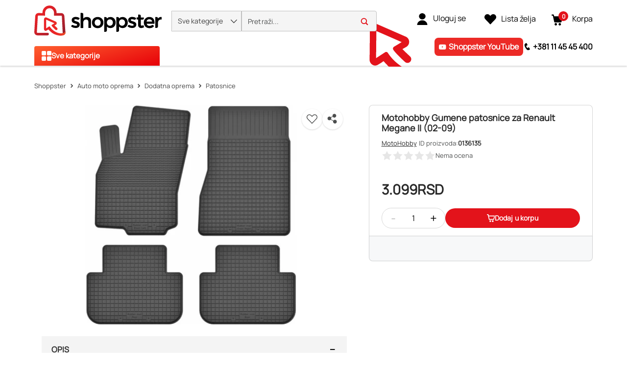

--- FILE ---
content_type: text/html; charset=utf-8
request_url: https://www.shoppster.rs/p/0136135
body_size: 41194
content:
<!DOCTYPE html><html lang="sr" data-critters-container dir="ltr"><head>
    <meta charset="utf-8">
    <title>Motohobby Gumene patosnice za Renault Megane II (02-09) | Patosnice</title>
    <base href="/">
    <link rel="preconnect" href="https://www.shoppster.com">
    <link rel="preconnect" href="https://www.google-analytics.com">

    <script>
      var ScarabQueue = ScarabQueue || [];
    </script>

    <meta name="viewport" content="width=device-width, initial-scale=1, user-scalable=no">
    <link rel="shortcut icon" type="image/x-icon" href="/favicon.ico">
    <link rel="apple-touch-icon" sizes="180x180" href="/apple-touch-icon.png">
    <link rel="icon" type="image/png" sizes="32x32" href="/favicon-32x32.png">
    <link rel="icon" type="image/png" sizes="16x16" href="/favicon-16x16.png">
    <link rel="manifest" href="/site.webmanifest">
    <link rel="mask-icon" href="/safari-pinned-tab.svg" color="#e3131b">
    <meta name="msapplication-TileColor" content="#ffffff">
    <meta name="theme-color" content="#ffffff">
    <link rel="manifest" href="manifest.webmanifest">
    <meta name="theme-color" content="#1976d2">
    <meta name="format-detection" content="telephone=no">
  <style>@charset "UTF-8";body{font-synthesis:none!important}@-webkit-keyframes icofont-spin{0%{-webkit-transform:rotate(0deg);transform:rotate(0)}to{-webkit-transform:rotate(360deg);transform:rotate(360deg)}}*,*:before,*:after{box-sizing:border-box}html{font-family:sans-serif;line-height:1.15;-webkit-text-size-adjust:100%;-webkit-tap-highlight-color:rgba(0,0,0,0)}body{margin:0;font-family:Manrope,Helvetica,sans-serif;font-size:1rem;font-weight:400;line-height:1.6;color:#4c4e4e;text-align:left;background-color:#fff}:root{--cx-spatial-base: .5rem;--cx-spatial-sm: calc(var(--cx-spatial-base) / 2);--cx-spatial-md: calc(2 * var(--cx-spatial-base));--cx-spatial-lg: calc(4 * var(--cx-spatial-base));--cx-spatial-xl: calc(8 * var(--cx-spatial-base))}:root{--cx-spinner-size: 40px}:root{--cx-color-background: #f4f4f4;--cx-color-text: #14293a;--cx-color-inverse: #ffffff;--cx-color-transparent: transparent;--cx-color-primary: #1f7bc0;--cx-color-secondary: #6c7079;--cx-color-success: #019a5f;--cx-color-info: #17a2b8;--cx-color-warning: #ffc107;--cx-color-danger: #db0002;--cx-color-light: #f1f1f1;--cx-color-dark: #6c7079;--cx-color-primary-accent: #055f9f;--cx-color-success-accent: #f0fbe4;--cx-color-danger-accent: #fff1f1;--cx-color-warning-accent: #fff5df;--cx-color-info-accent: #deeffe;--cx-color-medium: #d3d6db;--cx-color-background-dark: #212738;--cx-color-visual-focus: #6d9df7;--cx-color-background-focus: rgba(80, 176, 244, .1);--cx-color-border-focus: rgba(166, 204, 232, .6);--cx-page-width-max: 1140px;--cx-font-weight-light: 300;--cx-font-weight-normal: 400;--cx-font-weight-semi: 600;--cx-font-weight-bold: 700;--cx-text-transform: capitalize;--cx-direction: ltr;--cx-transition-duration: .5s;--cx-animation-duration: 1s;--cx-border-radius: 1em;--cx-buttons-border-radius: 2rem;--cx-buttons-border-width: 3px;--cx-border-style: solid}:root body{text-align:start}:root{--btf-delay: .3s;--btf-min-height: 100vh;--btf-margin-top: 100vh}:root{--cx-color-ghost: #f1f1f1;--cx-color-ghost-animation: rgba(255, 255, 255, .2);--cx-ghost-radius: 5px;--cx-ghost-margin: 10px}:root{--cx-popover-font-size: .875rem;--cx-popover-background: var(--cx-color-inverse);--cx-popover-min-width: 140px;--cx-popover-max-width: 280px;--cx-popover-border-width: 1px;--cx-popover-border-color: var(--cx-color-light);--cx-popover-border-radius: 5px;--cx-popover-arrow-width: 1rem;--cx-popover-arrow-height: .5rem;--cx-popover-arrow-color: var(--cx-popover-background);--cx-popover-z-index: 10;--cx-popover-box-shadow-color: rgba(0, 0, 0, .1)}:root{--cx-progress-button-radius: 24px;--cx-progress-button-border-width: 3px;--cx-progress-button-animation-time: 1s;--cx-progress-button-primary-color: var(--cx-color-primary);--cx-progress-button-secondary-color: var(--cx-color-inverse)}:root{--cx-spinner-radius: 120px;--cx-spinner-border-width: 15px;--cx-spinner-animation-time: 1s;--cx-spinner-primary-color: var(--cx-color-primary);--cx-spinner-secondary-color: var(--cx-color-light)}:root{--cx-transition-duration: .3s;--cx-split-gutter: 40px;--cx-active-view: 1}@media (max-width: 991.98px){:root{--cx-max-views: 1;--cx-split-gutter: 0px}}@media (min-width: 992px){:root{--cx-max-views: 2}}@font-face{font-family:Manrope;font-style:normal;font-display:swap;src:url(/assets/fonts/Manrope.woff2) format("woff2");font-size:24px}:root{--cx-color-background: #f5f5f5;--cx-color-text: #292929;--cx-color-inverse: #fff;--cx-color-transparent: transparent;--cx-color-primary: #e3131b;--cx-color-secondary: #fe6400;--cx-color-tertiary: #366ac4;--cx-color-success: #019a5f;--cx-color-info: #5389e6;--cx-color-warning: #ffb300;--cx-color-danger: #ff3100;--cx-color-light: #f5f5f5;--cx-color-dark: #292929;--cx-color-visual-focus: #5389e6;--cx-color-middle-grey: #4c4e4e;--cx-color-nav-dark: #0e0e0e;--cx-color-nav-grey: #a8a8a8;--cx-color-border-red: #eb0011;--cx-color-dark-hover: #e6e6e6;--cx-color-light-grey: #bfbfbf}
</style><style>@charset "UTF-8";.ng-select .ng-select-container{color:#333;background-color:#fff;border-radius:4px;border:1px solid #ccc;min-height:36px;align-items:center}.ng-select .ng-select-container:hover{box-shadow:0 1px #0000000f}.ng-select .ng-select-container .ng-value-container{align-items:center;padding-left:10px}.ng-select .ng-select-container .ng-value-container .ng-placeholder{color:#999}.ng-select.ng-select-single .ng-select-container{height:36px}.ng-select.ng-select-single .ng-select-container .ng-value-container .ng-input{top:5px;left:0;padding-left:10px;padding-right:50px}.ng-select .ng-arrow-wrapper{width:25px;padding-right:5px}.ng-select .ng-arrow-wrapper:hover .ng-arrow{border-top-color:#666}.ng-select .ng-arrow-wrapper .ng-arrow{border-color:#999 transparent transparent;border-style:solid;border-width:5px 5px 2.5px}body{font-synthesis:none!important}@font-face{font-family:IcoFont;font-weight:400;font-style:normal;font-display:swap;src:url(/assets/fonts/icofont.woff2) format("woff2"),url(/assets/fonts/icofont.woff) format("woff")}.icofont-star:before{content:"\f000"}.icofont-minus:before{content:"\ef9a"}@-webkit-keyframes icofont-spin{0%{-webkit-transform:rotate(0deg);transform:rotate(0)}to{-webkit-transform:rotate(360deg);transform:rotate(360deg)}}*,*:before,*:after{box-sizing:border-box}html{font-family:sans-serif;line-height:1.15;-webkit-text-size-adjust:100%;-webkit-tap-highlight-color:rgba(0,0,0,0)}header,main,nav{display:block}body{margin:0;font-family:Manrope,Helvetica,sans-serif;font-size:1rem;font-weight:400;line-height:1.6;color:#4c4e4e;text-align:left;background-color:#fff}[tabindex="-1"]:focus:not(:focus-visible){outline:0!important}h1,h2{margin-top:0;margin-bottom:.5rem}p{margin-top:0;margin-bottom:1.5rem}a{color:#1f7bc0;text-decoration:none;background-color:transparent}a:hover{color:#14517e;text-decoration:underline}img{vertical-align:middle;border-style:none}svg{overflow:hidden;vertical-align:middle}label{display:inline-block;margin-bottom:.375rem}button{border-radius:0}button:focus:not(:focus-visible){outline:0}input,button{margin:0;font-family:inherit;font-size:inherit;line-height:inherit}button,input{overflow:visible}button{text-transform:none}[role=button]{cursor:pointer}button,[type=button]{-webkit-appearance:button}button:not(:disabled),[type=button]:not(:disabled){cursor:pointer}button::-moz-focus-inner,[type=button]::-moz-focus-inner{padding:0;border-style:none}[type=number]::-webkit-inner-spin-button,[type=number]::-webkit-outer-spin-button{height:auto}[type=search]{outline-offset:-2px;-webkit-appearance:none}[type=search]::-webkit-search-decoration{-webkit-appearance:none}h1,h2{margin-bottom:.5rem;font-weight:500;line-height:1.2222222222}h1{font-size:1.85rem}h2{font-size:1.75rem}.container,cx-page-layout.ProductDetailsPageTemplate cx-page-slot.Summary{width:100%;padding-right:15px;padding-left:15px;margin-right:auto;margin-left:auto}@media (min-width: 992px){.container,cx-page-layout.ProductDetailsPageTemplate cx-page-slot.Summary{max-width:990px}}@media (min-width: 1200px){.container,cx-page-layout.ProductDetailsPageTemplate cx-page-slot.Summary{max-width:1170px}}@media (min-width: 1400px){.container,cx-page-layout.ProductDetailsPageTemplate cx-page-slot.Summary{max-width:1350px}}@media (min-width: 1700px){.container,cx-page-layout.ProductDetailsPageTemplate cx-page-slot.Summary{max-width:1630px}}.row{display:flex;flex-wrap:wrap;margin-right:-15px;margin-left:-15px}.col-xl-7,.col-xl-5,.col-lg-12,.col-lg-7,.col-lg-5,.col-md-12,.col-12{position:relative;width:100%;padding-right:15px;padding-left:15px}.col-12{flex:0 0 100%;max-width:100%}.order-1{order:1}.order-2{order:2}.order-3{order:3}@media (min-width: 576px){.col-md-12{flex:0 0 100%;max-width:100%}}@media (min-width: 992px){.col-lg-5{flex:0 0 41.66666667%;max-width:41.66666667%}.col-lg-7{flex:0 0 58.33333333%;max-width:58.33333333%}.col-lg-12{flex:0 0 100%;max-width:100%}}@media (min-width: 1200px){.col-xl-5{flex:0 0 41.66666667%;max-width:41.66666667%}.col-xl-7{flex:0 0 58.33333333%;max-width:58.33333333%}}.d-flex{display:flex!important}.d-inline-flex{display:inline-flex!important}.flex-row{flex-direction:row!important}.justify-content-start{justify-content:flex-start!important}.justify-content-center{justify-content:center!important}.align-items-center{align-items:center!important}.position-absolute{position:absolute!important}@supports (position: sticky){.sticky-top{position:sticky;top:0;z-index:1020}}.mb-0{margin-bottom:0!important}.p-0{padding:0!important}.pl-1{padding-left:.25rem!important}.pt-2{padding-top:.5rem!important}.pb-2{padding-bottom:.5rem!important}.pt-3{padding-top:1rem!important}.text-nowrap{white-space:nowrap!important}.text-center{text-align:center!important}:root{--cx-spatial-base: .5rem;--cx-spatial-sm: calc(var(--cx-spatial-base) / 2);--cx-spatial-md: calc(2 * var(--cx-spatial-base));--cx-spatial-lg: calc(4 * var(--cx-spatial-base));--cx-spatial-xl: calc(8 * var(--cx-spatial-base))}.btn{display:inline-block;font-weight:"normal";color:#14293a;text-align:center;vertical-align:middle;-webkit-user-select:none;user-select:none;background-color:transparent;border:1px solid transparent;padding:14px .75rem;font-size:1rem;line-height:1.5;border-radius:.25rem;transition:color .15s ease-in-out,background-color .15s ease-in-out,border-color .15s ease-in-out,box-shadow .15s ease-in-out}@media (prefers-reduced-motion: reduce){.btn{transition:none}}.btn:hover{color:#14293a;text-decoration:none}.btn:focus{outline:0;box-shadow:0 0 0 .2rem #1f7bc040}.btn:disabled{opacity:.65}.btn:not(:disabled):not(.disabled){cursor:pointer}.btn-link{font-weight:"normal";color:#1f7bc0;text-decoration:none}.btn-link:hover{color:#14517e;text-decoration:underline}.btn-link:focus{text-decoration:underline}.btn-link:disabled{color:#6c757d;pointer-events:none}button:focus{outline:none}.btn{font-size:1.188rem;font-weight:var(--cx-font-weight-bold);text-transform:var(--cx-text-transform);line-height:1;padding:12px 24px;min-height:48px;min-width:48px;border-radius:var(--cx-buttons-border-radius)}.btn-link{font-size:1.125rem;color:var(--cx-color-text);text-decoration:underline;cursor:pointer;display:inline-block}.btn-link:focus{border-radius:4px}button:focus,.btn:focus{outline-style:solid;outline-color:var(--cx-color-visual-focus);outline-width:var(--cx-visual-focus-width, 2px);outline-offset:4px;transition:none}label{display:block}.ng-select .ng-arrow-wrapper .ng-arrow,.ng-select.ng-select-single .ng-arrow-wrapper .ng-arrow{border-color:var(--cx-color-text) transparent transparent;border-style:solid;border-width:5px 5px 2.5px}.ng-select .ng-select-container,.ng-select.ng-select-single .ng-select-container{padding:.6875rem 0;line-height:1.6;height:unset}.ng-select .ng-select-container .ng-value-container,.ng-select.ng-select-single .ng-select-container .ng-value-container{padding-inline-start:10px}.ng-select .ng-arrow-wrapper{padding-inline-end:5px}input:focus{outline-style:solid;outline-color:var(--cx-color-visual-focus);outline-width:var(--cx-visual-focus-width, 2px);outline-offset:4px;transition:none}.ng-select .ng-select-container .ng-value-container .ng-placeholder{color:var(--cx-color-secondary)}.accordion{overflow-anchor:none}a,a:hover{color:var(--cx-color-primary)}@media (max-width: 575.98px){a{min-height:48px;min-width:48px;display:block}}:root{--cx-spinner-size: 40px}:root{--cx-color-background: #f4f4f4;--cx-color-text: #14293a;--cx-color-inverse: #ffffff;--cx-color-transparent: transparent;--cx-color-primary: #1f7bc0;--cx-color-secondary: #6c7079;--cx-color-success: #019a5f;--cx-color-info: #17a2b8;--cx-color-warning: #ffc107;--cx-color-danger: #db0002;--cx-color-light: #f1f1f1;--cx-color-dark: #6c7079;--cx-color-primary-accent: #055f9f;--cx-color-success-accent: #f0fbe4;--cx-color-danger-accent: #fff1f1;--cx-color-warning-accent: #fff5df;--cx-color-info-accent: #deeffe;--cx-color-medium: #d3d6db;--cx-color-background-dark: #212738;--cx-color-visual-focus: #6d9df7;--cx-color-background-focus: rgba(80, 176, 244, .1);--cx-color-border-focus: rgba(166, 204, 232, .6);--cx-page-width-max: 1140px;--cx-font-weight-light: 300;--cx-font-weight-normal: 400;--cx-font-weight-semi: 600;--cx-font-weight-bold: 700;--cx-text-transform: capitalize;--cx-direction: ltr;--cx-transition-duration: .5s;--cx-animation-duration: 1s;--cx-border-radius: 1em;--cx-buttons-border-radius: 2rem;--cx-buttons-border-width: 3px;--cx-border-style: solid}:root body{text-align:start}:root{--btf-delay: .3s;--btf-min-height: 100vh;--btf-margin-top: 100vh}cx-page-layout cx-page-slot{transition:margin-top 0s,min-height 0s;transition-delay:var(--btf-delay);min-height:initial;margin-top:initial}:root{--cx-color-ghost: #f1f1f1;--cx-color-ghost-animation: rgba(255, 255, 255, .2);--cx-ghost-radius: 5px;--cx-ghost-margin: 10px}cx-page-layout{display:block;width:100%}cx-page-layout cx-page-slot{display:flex;flex-wrap:wrap;justify-content:center;flex:1 1 var(--cx-flex-basis, 100%)}cx-page-layout cx-page-slot>*{flex:1 1 var(--cx-flex-basis, 100%)}cx-page-slot{display:block}cx-page-layout.ProductDetailsPageTemplate{padding:var(--cx-padding, 2.5rem 0 0)}cx-page-layout.ProductDetailsPageTemplate cx-page-slot.Summary{margin-bottom:40px}@media (min-width: 992px){cx-page-layout.ProductDetailsPageTemplate cx-page-slot.Summary{display:grid;grid-column-gap:20px;grid-row-gap:0px;grid-template-columns:1fr 1fr;grid-template-rows:repeat(5,auto) 1fr}}cx-global-message{position:sticky;display:block;top:0;z-index:2}cx-icon,.cx-icon{align-self:center;line-height:normal}:root{--cx-popover-font-size: .875rem;--cx-popover-background: var(--cx-color-inverse);--cx-popover-min-width: 140px;--cx-popover-max-width: 280px;--cx-popover-border-width: 1px;--cx-popover-border-color: var(--cx-color-light);--cx-popover-border-radius: 5px;--cx-popover-arrow-width: 1rem;--cx-popover-arrow-height: .5rem;--cx-popover-arrow-color: var(--cx-popover-background);--cx-popover-z-index: 10;--cx-popover-box-shadow-color: rgba(0, 0, 0, .1)}:root{--cx-progress-button-radius: 24px;--cx-progress-button-border-width: 3px;--cx-progress-button-animation-time: 1s;--cx-progress-button-primary-color: var(--cx-color-primary);--cx-progress-button-secondary-color: var(--cx-color-inverse)}:root{--cx-spinner-radius: 120px;--cx-spinner-border-width: 15px;--cx-spinner-animation-time: 1s;--cx-spinner-primary-color: var(--cx-color-primary);--cx-spinner-secondary-color: var(--cx-color-light)}header{background-color:var(--cx-color-light);color:var(--cx-color-inverse)}@media (min-width: 992px){header{background:linear-gradient(to top,var(--cx-color-background-dark) 67px,var(--cx-color-light) 0)}}header .header{max-width:var(--cx-page-width-max);margin:auto;display:flex;flex-wrap:wrap}@media (min-width: 992px){header .header{padding:0 10px}}header .header>*{align-self:center;display:block;flex:none}header .NavigationBar{flex:100%;min-height:67px}@media (max-width: 991.98px){header .NavigationBar{background-color:var(--cx-color-background)}}cx-skip-link{position:fixed;display:flex;justify-content:center;top:-100%;z-index:11;width:100%;height:100%;background-color:#0000;transition:top 0s .3s ease,background-color .3s ease}cx-skip-link>div{display:contents}cx-skip-link:focus-within{top:0;background-color:#00000080;transition:background-color .3s ease}:root{--cx-transition-duration: .3s;--cx-split-gutter: 40px;--cx-active-view: 1}@media (max-width: 991.98px){:root{--cx-max-views: 1;--cx-split-gutter: 0px}}@media (min-width: 992px){:root{--cx-max-views: 2}}.icon{display:inline-block;width:1em;height:1em;stroke-width:0;stroke:currentColor;fill:currentColor}div a{font-size:16px;min-height:fit-content;color:#292929}@media (max-width: 575.98px){div a{font-size:14px}}.btn{font-size:16px;line-height:19px;font-weight:900;letter-spacing:.16px}input:focus{outline:none}ng-select:focus{outline:none}ung-storefront{display:flex;flex-direction:column;min-height:100vh}ung-storefront:focus{outline:none}ung-storefront main{outline:none}h1,h2{font-weight:700;color:#292929}h1{font-size:36px;line-height:42px}h2{font-size:28px;line-height:33px}.btn{width:100%;height:48px;line-height:48px;padding:0 30px;border-radius:4px;text-transform:initial;min-height:initial}.btn:focus,.btn:focus-visible{box-shadow:none}.ng-select,.ng-select.ng-select-single{font-size:16px;line-height:40px;font-weight:600;color:#292929;min-width:200px}@media (max-width: 991.98px){.ng-select,.ng-select.ng-select-single{font-size:14px}}.ng-select .ng-select-container,.ng-select.ng-select-single .ng-select-container{height:40px;line-height:38px;border:1px solid #bfbfbf;padding:0}.ng-select .ng-select-container .ng-value-container,.ng-select.ng-select-single .ng-select-container .ng-value-container{padding-left:20px}@media (max-width: 991.98px){.ng-select .ng-select-container .ng-value-container,.ng-select.ng-select-single .ng-select-container .ng-value-container{padding-left:15px}}.ng-select .ng-select-container .ng-value-container .ng-input,.ng-select.ng-select-single .ng-select-container .ng-value-container .ng-input{display:none}.ng-select .ng-select-container .ng-value-container .ng-placeholder,.ng-select.ng-select-single .ng-select-container .ng-value-container .ng-placeholder{color:#909090}.ng-select .ng-arrow-wrapper,.ng-select.ng-select-single .ng-arrow-wrapper{font-family:IcoFont!important;font-size:20px;font-weight:700}.ng-select .ng-arrow-wrapper .ng-arrow,.ng-select.ng-select-single .ng-arrow-wrapper .ng-arrow{border:none}.ng-select .ng-arrow-wrapper:before,.ng-select.ng-select-single .ng-arrow-wrapper:before{content:"\eac8"}cx-global-message{background:#f7f8f9;height:0;z-index:50}cx-global-message>div{background:#f7f8f9;box-shadow:0 0 6px #00000029}cx-global-message>div:empty{display:none}@media (max-width: 575.98px){.searchbox{overflow-x:hidden}}.accordion .btn-link{display:inline-block;color:#000;text-align:center;vertical-align:middle;-webkit-user-select:none;user-select:none;padding:.375rem .75rem;font-size:1rem;line-height:1.5;text-decoration:none;max-height:none;min-width:0;height:auto}.ung-accordion{border:1px solid #bfbfbf;border-radius:4px;padding:20px;margin-bottom:20px}.ung-accordion-header{cursor:pointer}cx-page-layout.ProductDetailsPageTemplate{padding:0;min-height:100vh}@media (min-width: 576px){cx-page-layout.ProductDetailsPageTemplate{width:100%;padding-right:15px;padding-left:15px;margin-right:auto;margin-left:auto}}@media (min-width: 576px) and (min-width: 992px){cx-page-layout.ProductDetailsPageTemplate{max-width:990px}}@media (min-width: 576px) and (min-width: 1200px){cx-page-layout.ProductDetailsPageTemplate{max-width:1170px}}@media (min-width: 576px) and (min-width: 1400px){cx-page-layout.ProductDetailsPageTemplate{max-width:1350px}}@media (min-width: 576px) and (min-width: 1700px){cx-page-layout.ProductDetailsPageTemplate{max-width:1630px}}@media (min-width: 360px){cx-page-layout.ProductDetailsPageTemplate cx-page-slot.Summary{min-height:calc(100vh - 214px);padding:0}}@media (max-width: 575.98px){cx-page-layout.ProductDetailsPageTemplate cx-page-slot.Summary{min-height:640px}}@media (max-width: 359.98px){cx-page-layout.ProductDetailsPageTemplate cx-page-slot.Summary{display:block}}@media (min-width: 576px){cx-page-layout.ProductDetailsPageTemplate cx-page-slot.Summary{display:flex}}@media (max-width: 991.98px){cx-page-layout.ProductDetailsPageTemplate cx-page-slot:empty{margin-bottom:10px}}@media (min-width: 992px){cx-page-layout.ProductDetailsPageTemplate cx-page-slot.PDPBannerContent:not(:empty){padding-bottom:25px}}@media (max-width: 575.98px){cx-page-layout.ProductDetailsPageTemplate cx-page-slot.Tabs{display:block}}@media (max-width: 991.98px){cx-page-layout.ProductDetailsPageTemplate cx-page-slot.PDPFlixmediaContent{display:block}}@font-face{font-family:Manrope;font-style:normal;font-display:swap;src:url(/assets/fonts/Manrope.woff2) format("woff2");font-size:24px}@font-face{font-family:IcoFont;font-weight:400;font-style:normal;font-display:swap;src:url(/assets/fonts/icofont.woff2) format("woff2"),url(/assets/fonts/icofont.woff) format("woff")}.shown{transition:height .4s ease,opacity 10ms ease;display:block;height:revert-layer;opacity:1;margin-top:inherit;transform:none!important;will-change:auto!important}:root{--cx-color-background: #f5f5f5;--cx-color-text: #292929;--cx-color-inverse: #fff;--cx-color-transparent: transparent;--cx-color-primary: #e3131b;--cx-color-secondary: #fe6400;--cx-color-tertiary: #366ac4;--cx-color-success: #019a5f;--cx-color-info: #5389e6;--cx-color-warning: #ffb300;--cx-color-danger: #ff3100;--cx-color-light: #f5f5f5;--cx-color-dark: #292929;--cx-color-visual-focus: #5389e6;--cx-color-middle-grey: #4c4e4e;--cx-color-nav-dark: #0e0e0e;--cx-color-nav-grey: #a8a8a8;--cx-color-border-red: #eb0011;--cx-color-dark-hover: #e6e6e6;--cx-color-light-grey: #bfbfbf}h1{font-size:32px;line-height:48px}@media (max-width: 575.98px){h1{font-size:28px;line-height:42px}}h2{font-size:24px;line-height:36px}@media (max-width: 575.98px){h2{font-size:20px;line-height:30px}}
</style><link rel="stylesheet" href="styles-Q5SQ37BV.css" media="print" onload="this.media='all'"><noscript><link rel="stylesheet" href="styles-Q5SQ37BV.css" media="all"></noscript><link rel="modulepreload" href="chunk-2HE7XTIQ.js"><link rel="modulepreload" href="chunk-RJUFRJUT.js"><link rel="modulepreload" href="chunk-ELJFLSF5.js"><link rel="modulepreload" href="chunk-4H3JGOAC.js"><link rel="modulepreload" href="chunk-LPBWVDAL.js"><link rel="modulepreload" href="chunk-PCE75MC7.js"><link rel="modulepreload" href="chunk-DTLZE2QU.js"><link rel="modulepreload" href="chunk-I6QTBAWR.js"><link rel="modulepreload" href="chunk-TSKLW7NZ.js"><link rel="modulepreload" href="chunk-2HVB2KTB.js"><link rel="modulepreload" href="chunk-36KJC7TC.js"><link rel="modulepreload" href="chunk-NQ5XX5J7.js"><link rel="modulepreload" href="chunk-OHJPSR74.js"><link rel="modulepreload" href="chunk-TUWCYLWX.js"><link rel="modulepreload" href="chunk-XUWFSRFJ.js"><link rel="modulepreload" href="chunk-D6EZSKFB.js"><link rel="modulepreload" href="chunk-RNP7XABW.js"><link rel="modulepreload" href="chunk-ZJPSOTFD.js"><link rel="modulepreload" href="chunk-YF32556J.js"><link rel="modulepreload" href="chunk-BGHEY5ZO.js"><link rel="modulepreload" href="chunk-YJGHU5X2.js"><link rel="modulepreload" href="chunk-6ZU2XLJM.js"><link rel="modulepreload" href="chunk-47CLOWYD.js"><link rel="modulepreload" href="chunk-SJ2EPABZ.js"><link rel="modulepreload" href="chunk-SXGLNSDV.js"><link rel="modulepreload" href="chunk-ANYZBB2A.js"><link rel="modulepreload" href="chunk-YOZMROVB.js"><link rel="modulepreload" href="chunk-LCNLK5NF.js"><link rel="modulepreload" href="chunk-4DGJ7PUA.js"><link rel="modulepreload" href="chunk-XH6NKWUJ.js"><link rel="modulepreload" href="chunk-7364BTKD.js"><link rel="modulepreload" href="chunk-AHFSRLNE.js"><link rel="modulepreload" href="chunk-PST2IWK7.js"><link rel="modulepreload" href="chunk-FBTERZ3R.js"><link rel="modulepreload" href="chunk-65NAOX55.js"><link rel="modulepreload" href="chunk-KJ5O2ZW3.js"><link rel="modulepreload" href="chunk-DFMRVY6A.js"><link rel="modulepreload" href="chunk-H2OOGQLX.js"><link rel="modulepreload" href="chunk-ISS7ZSNT.js"><link rel="modulepreload" href="chunk-3XZTB2OV.js"><link rel="modulepreload" href="chunk-NJPQJ2WR.js"><link rel="modulepreload" href="chunk-7VZFASWX.js"><link rel="modulepreload" href="chunk-HZBCU4QF.js"><link rel="modulepreload" href="chunk-MJAOC3X2.js"><link rel="modulepreload" href="chunk-AG4FFN76.js"><link rel="modulepreload" href="chunk-3YAFDBGC.js"><link rel="modulepreload" href="chunk-FBKC66OE.js"><link rel="modulepreload" href="chunk-JLEQADWY.js"><link rel="modulepreload" href="chunk-J7H4FNUS.js"><link rel="modulepreload" href="chunk-AHWC4NSY.js"><link rel="modulepreload" href="chunk-3R5VNK2W.js"><link rel="modulepreload" href="chunk-RW3FBYJY.js"><link rel="modulepreload" href="chunk-UBD2GDDM.js"><link rel="modulepreload" href="chunk-74HI7PPP.js"><link rel="modulepreload" href="chunk-F6WJE4XB.js"><link rel="modulepreload" href="chunk-ZCQDFJF3.js"><link rel="modulepreload" href="chunk-D4VWMZRY.js"><link rel="modulepreload" href="chunk-V57UX2JM.js"><link rel="modulepreload" href="chunk-6EV4TW6M.js"><link rel="modulepreload" href="chunk-5P4LWPZQ.js"><link rel="modulepreload" href="chunk-YID7FPBF.js"><link rel="modulepreload" href="chunk-QSNVE6JC.js"><link rel="modulepreload" href="chunk-EGASDTG5.js"><link rel="modulepreload" href="chunk-QJ5Q4ENT.js"><link rel="modulepreload" href="chunk-4X44Y5LY.js"><link rel="modulepreload" href="chunk-5KQ4XRD5.js"><link rel="modulepreload" href="chunk-JL25ITBB.js"><link rel="modulepreload" href="chunk-HDX7ME4Y.js"><link rel="modulepreload" href="chunk-PB5LX574.js"><link rel="modulepreload" href="chunk-27DYKNL5.js"><link rel="modulepreload" href="chunk-AIIKY6MD.js"><link rel="modulepreload" href="chunk-QUELH6O2.js"><link rel="modulepreload" href="chunk-5MJPWHRF.js"><link rel="modulepreload" href="chunk-TVLQPTRQ.js"><link rel="modulepreload" href="chunk-3PE5TX3N.js"><link rel="modulepreload" href="chunk-FYPYWMBW.js"><link rel="modulepreload" href="chunk-6UWFBGHK.js"><link rel="modulepreload" href="chunk-TBNAXUIT.js"><link rel="modulepreload" href="chunk-K34YAWJL.js"><link rel="modulepreload" href="chunk-TBICKFFG.js"><link rel="modulepreload" href="chunk-Y6RU3SHP.js"><link rel="modulepreload" href="chunk-73XKEUTZ.js"><link rel="modulepreload" href="chunk-6SVISEWZ.js"><link rel="modulepreload" href="chunk-BJ5V2O6F.js"><link rel="modulepreload" href="chunk-ERJG4ZOB.js"><link rel="modulepreload" href="chunk-JATXFTDG.js"><link rel="modulepreload" href="chunk-U6RXELOG.js"><link rel="modulepreload" href="chunk-4XRWG2ZM.js"><link rel="modulepreload" href="chunk-DQB5TK2C.js"><link rel="modulepreload" href="chunk-7QUD53MI.js"><link rel="modulepreload" href="chunk-JILW2JJE.js"><link rel="modulepreload" href="chunk-PEQRHKKJ.js"><link rel="modulepreload" href="chunk-B4IS72P2.js"><link rel="modulepreload" href="chunk-IP7BFRPJ.js"><link rel="modulepreload" href="chunk-EM6SSRZW.js"><link rel="modulepreload" href="chunk-6EATMWVP.js"><style ng-app-id="ng">@keyframes _ngcontent-ng-c2988939968_fadeIn{0%{opacity:0}to{opacity:1}}.ung-storefront-footer[_ngcontent-ng-c2988939968]{z-index:3!important}@media (max-width: 991.98px){.sticky-top[_ngcontent-ng-c2988939968]:not(:has(.hidden)){max-height:106px}}</style><style ng-app-id="ng">@keyframes _ngcontent-ng-c3343514434_fadeIn{0%{opacity:0}to{opacity:1}}.d-none[_ngcontent-ng-c3343514434]{display:none}.header[_ngcontent-ng-c3343514434]{width:100%;margin-right:auto;margin-left:auto;display:grid;grid-template-rows:auto auto;align-content:start;background-color:#fff;padding:0 15px;min-height:65px}@media (min-width: 992px){.header[_ngcontent-ng-c3343514434]{max-width:990px}}@media (min-width: 1200px){.header[_ngcontent-ng-c3343514434]{max-width:1170px}}@media (min-width: 1400px){.header[_ngcontent-ng-c3343514434]{max-width:1350px}}@media (min-width: 1700px){.header[_ngcontent-ng-c3343514434]{max-width:1630px}}.header[_ngcontent-ng-c3343514434]   .row-1[_ngcontent-ng-c3343514434]{display:grid;grid-template-columns:auto 1fr auto auto auto;align-items:center;gap:5px;max-height:45px}@media (max-width: 991.98px){.header[_ngcontent-ng-c3343514434]   .row-1[_ngcontent-ng-c3343514434]{grid-template-columns:25px 150px minmax(180px,510px) 30px 40px 40px}}@media (min-width: 576px) and (max-width: 991.98px){.header[_ngcontent-ng-c3343514434]   .row-1[_ngcontent-ng-c3343514434]{gap:0}.header[_ngcontent-ng-c3343514434]   .row-1[_ngcontent-ng-c3343514434]   .logo[_ngcontent-ng-c3343514434]{margin-right:10px;margin-left:10px}.header[_ngcontent-ng-c3343514434]   .row-1[_ngcontent-ng-c3343514434]   .search-container[_ngcontent-ng-c3343514434]{margin-right:10px}}@media (max-width: 575.98px){.header[_ngcontent-ng-c3343514434]   .row-1[_ngcontent-ng-c3343514434]{grid-template-columns:auto 1fr auto 40px auto}}.header[_ngcontent-ng-c3343514434]   .desktop-row-1[_ngcontent-ng-c3343514434]{display:grid;align-items:center}@media (min-width: 992px){.header[_ngcontent-ng-c3343514434]   .desktop-row-1[_ngcontent-ng-c3343514434]{grid-template-columns:1fr 7fr 142px 143px 116px}}@media (max-width: 1199.98px){.header[_ngcontent-ng-c3343514434]   .desktop-row-1[_ngcontent-ng-c3343514434]{grid-template-columns:auto 1fr 40px auto 40px}}.header[_ngcontent-ng-c3343514434]   .desktop-row-2[_ngcontent-ng-c3343514434]{display:grid;grid-template-columns:256px auto auto}.header[_ngcontent-ng-c3343514434]   .desktop-row-2[_ngcontent-ng-c3343514434]   .header-paragraph-container[_ngcontent-ng-c3343514434]{align-content:center}@media (max-width: 1199.98px){.header[_ngcontent-ng-c3343514434]   .desktop-row-2[_ngcontent-ng-c3343514434]   .header-paragraph-container[_ngcontent-ng-c3343514434]{display:none}}.header[_ngcontent-ng-c3343514434]   .desktop-row-2[_ngcontent-ng-c3343514434]   .NavigationBar[_ngcontent-ng-c3343514434]{min-height:auto;grid-column-start:1}.header[_ngcontent-ng-c3343514434]   .login[_ngcontent-ng-c3343514434], .header[_ngcontent-ng-c3343514434]   .wishlist[_ngcontent-ng-c3343514434], .header[_ngcontent-ng-c3343514434]   .addtocart[_ngcontent-ng-c3343514434]{position:relative;text-align:right}@media (max-width: 991.98px){.header[_ngcontent-ng-c3343514434]   .login[_ngcontent-ng-c3343514434], .header[_ngcontent-ng-c3343514434]   .wishlist[_ngcontent-ng-c3343514434], .header[_ngcontent-ng-c3343514434]   .addtocart[_ngcontent-ng-c3343514434]{display:flex;justify-content:center}}.row-2[_ngcontent-ng-c3343514434]   .search-container[_ngcontent-ng-c3343514434]{display:flex;max-width:100%;min-height:62px}.row-2[_ngcontent-ng-c3343514434]   .search-container[_ngcontent-ng-c3343514434]:has(div.hidden){min-height:auto}header[_ngcontent-ng-c3343514434]{position:sticky;top:0;left:0;right:0;background:#fff;outline:none;box-shadow:0 2px 3px #00000029}@media (max-width: 991.98px){header[_ngcontent-ng-c3343514434]{box-shadow:none}}header.is-expanded[_ngcontent-ng-c3343514434]:after{z-index:25;background-color:#292929}[_nghost-ng-c3343514434]     header.is-expanded .navigation{position:fixed;width:300px;min-height:117px;z-index:30;top:0;left:0;bottom:0;overflow:hidden;background-color:#fff}[_nghost-ng-c3343514434]     header.is-expanded .navigation .SiteLogin{height:50px;background-color:#e3131b;align-content:center}[_nghost-ng-c3343514434]     header.is-expanded .navigation .SiteLogin .HeaderLinks{display:none}[_nghost-ng-c3343514434]     header.is-expanded .navigation .SiteLogin .mini-login__icon{display:none}[_nghost-ng-c3343514434]     header.is-expanded .navigation .SiteLogin .mini-login__link-name, [_nghost-ng-c3343514434]     header.is-expanded .navigation .SiteLogin .mini-login__logged-in-info, [_nghost-ng-c3343514434]     header.is-expanded .navigation .SiteLogin .mini-login__greeting{display:block;color:#fff;font-size:18px;padding:0 10px;font-weight:700;margin-top:10px}[_nghost-ng-c3343514434]     header.is-expanded .navigation .SiteLinks{background-color:#fff}@media (max-width: 991.98px){[_nghost-ng-c3343514434]     .header-paragraph{padding-left:0!important;padding-right:0!important}}</style><style ng-app-id="ng">@keyframes _ngcontent-ng-c1027940435_fadeIn{0%{opacity:0}to{opacity:1}}.logo-container[_ngcontent-ng-c1027940435]   img[_ngcontent-ng-c1027940435]{margin-top:8px}@media (min-width: 576px) and (max-width: 991.98px){.logo-container[_ngcontent-ng-c1027940435]   img[_ngcontent-ng-c1027940435]{width:100%;margin-top:0}}@media (min-width: 360px) and (max-width: 575.98px){.logo-container[_ngcontent-ng-c1027940435]   img[_ngcontent-ng-c1027940435]{margin-top:0}}</style><style ng-app-id="ng">@keyframes _ngcontent-ng-c103277377_fadeIn{0%{opacity:0}to{opacity:1}}[_nghost-ng-c103277377]{z-index:10;display:block}@media (min-width: 576px){[_nghost-ng-c103277377]{position:relative;z-index:0}}[_nghost-ng-c103277377] > *[_ngcontent-ng-c103277377]{z-index:20}@media (min-width: 576px){[_nghost-ng-c103277377] > *[_ngcontent-ng-c103277377]{background-color:var(--cx-color-inverse);position:relative}}[_nghost-ng-c103277377]   a[_ngcontent-ng-c103277377], [_nghost-ng-c103277377]   .message[_ngcontent-ng-c103277377]{padding:6px 16px;color:currentColor;-webkit-user-select:none;user-select:none}[_nghost-ng-c103277377]   label[_ngcontent-ng-c103277377]{display:flex;align-content:stretch;margin:0;padding-top:6px;padding-inline-end:6px;padding-bottom:6px;padding-inline-start:10px}@media (min-width: 576px){[_nghost-ng-c103277377]   label[_ngcontent-ng-c103277377]{border:1px solid var(--cx-color-medium);width:27vw;min-width:300px;max-width:550px}[_nghost-ng-c103277377]   label.dirty[_ngcontent-ng-c103277377]   div.search-icon[_ngcontent-ng-c103277377]{display:none}}[_nghost-ng-c103277377]   label[_ngcontent-ng-c103277377]   input[_ngcontent-ng-c103277377]{background:none;border:none;outline:none;display:block;flex-basis:100%;height:35px;color:var(--cx-color-text);z-index:20}@media (max-width: 575.98px){[_nghost-ng-c103277377]   label[_ngcontent-ng-c103277377]   input[_ngcontent-ng-c103277377]{position:absolute;left:0;top:57px;width:100%;background-color:var(--cx-color-secondary);padding:6px 16px;height:48px;border-bottom:1px solid var(--cx-color-light)}}[_nghost-ng-c103277377]   label[_ngcontent-ng-c103277377]   input[_ngcontent-ng-c103277377]::-webkit-input-placeholder{color:currentColor}[_nghost-ng-c103277377]   label[_ngcontent-ng-c103277377]   input[_ngcontent-ng-c103277377]::-moz-placeholder{color:currentColor}[_nghost-ng-c103277377]   label[_ngcontent-ng-c103277377]   input[_ngcontent-ng-c103277377]:-moz-placeholder{color:currentColor}[_nghost-ng-c103277377]   label[_ngcontent-ng-c103277377]   input[_ngcontent-ng-c103277377]:-ms-input-placeholder{color:currentColor}[_nghost-ng-c103277377]   label[_ngcontent-ng-c103277377]:not(.dirty)   button.reset[_ngcontent-ng-c103277377]{display:none}[_nghost-ng-c103277377]   label[_ngcontent-ng-c103277377]   button[_ngcontent-ng-c103277377], [_nghost-ng-c103277377]   label[_ngcontent-ng-c103277377]   div.search-icon[_ngcontent-ng-c103277377]{flex-basis:48px;text-align:center;background:none;border:none;padding:6px;color:var(--cx-color-medium)}@media (max-width: 575.98px){[_nghost-ng-c103277377]   label[_ngcontent-ng-c103277377]   button[_ngcontent-ng-c103277377], [_nghost-ng-c103277377]   label[_ngcontent-ng-c103277377]   div.search-icon[_ngcontent-ng-c103277377]{color:var(--cx-color-primary);font-size:var(--cx-font-size, 1.563rem)}}[_nghost-ng-c103277377]   label[_ngcontent-ng-c103277377]   button.reset[_ngcontent-ng-c103277377]   cx-icon[_ngcontent-ng-c103277377]:before, [_nghost-ng-c103277377]   label[_ngcontent-ng-c103277377]   div.search-icon.reset[_ngcontent-ng-c103277377]   cx-icon[_ngcontent-ng-c103277377]:before{font-size:1.4rem}@media (max-width: 575.98px){[_nghost-ng-c103277377]   label[_ngcontent-ng-c103277377]   button.reset[_ngcontent-ng-c103277377]   cx-icon[_ngcontent-ng-c103277377], [_nghost-ng-c103277377]   label[_ngcontent-ng-c103277377]   div.search-icon.reset[_ngcontent-ng-c103277377]   cx-icon[_ngcontent-ng-c103277377]{position:relative;left:74px;z-index:20;top:52px;margin-top:0}}[_nghost-ng-c103277377]   .results[_ngcontent-ng-c103277377]{display:none;position:absolute;left:0;width:100%;color:#000;background-color:#fff;font-size:var(--cx-font-small, 1rem)}@media (max-width: 575.98px){[_nghost-ng-c103277377]   .results[_ngcontent-ng-c103277377]{top:105px;z-index:10}}[_nghost-ng-c103277377]   .results[_ngcontent-ng-c103277377]   a[_ngcontent-ng-c103277377]{text-decoration:none;cursor:pointer;font-weight:800}[_nghost-ng-c103277377]   .results[_ngcontent-ng-c103277377]   a[_ngcontent-ng-c103277377]   .highlight[_ngcontent-ng-c103277377], [_nghost-ng-c103277377]   .results[_ngcontent-ng-c103277377]   a[_ngcontent-ng-c103277377]   .search-results-highlight[_ngcontent-ng-c103277377]{font-weight:400;font-style:normal}[_nghost-ng-c103277377]   .results[_ngcontent-ng-c103277377]   a[_ngcontent-ng-c103277377]:hover, [_nghost-ng-c103277377]   .results[_ngcontent-ng-c103277377]   a[_ngcontent-ng-c103277377]:focus{background:var(--cx-color-light);color:currentColor}[_nghost-ng-c103277377]   .results[_ngcontent-ng-c103277377]   .suggestions[_ngcontent-ng-c103277377]{display:flex;flex-wrap:wrap;list-style:none;padding-inline-start:0;margin-bottom:0}[_nghost-ng-c103277377]   .results[_ngcontent-ng-c103277377]   .suggestions[_ngcontent-ng-c103277377]   li[_ngcontent-ng-c103277377], [_nghost-ng-c103277377]   .results[_ngcontent-ng-c103277377]   .suggestions[_ngcontent-ng-c103277377]   a[_ngcontent-ng-c103277377]{flex:100%;line-height:2rem;display:block}[_nghost-ng-c103277377]   .results[_ngcontent-ng-c103277377]   .recent-searches[_ngcontent-ng-c103277377]{display:flex;flex-wrap:wrap;list-style:none;padding-inline-start:0;margin-bottom:0;border-top:solid 1px var(--cx-color-light)}[_nghost-ng-c103277377]   .results[_ngcontent-ng-c103277377]   .recent-searches[_ngcontent-ng-c103277377]   li[_ngcontent-ng-c103277377], [_nghost-ng-c103277377]   .results[_ngcontent-ng-c103277377]   .recent-searches[_ngcontent-ng-c103277377]   a[_ngcontent-ng-c103277377]{flex:100%;line-height:2rem;display:block}[_nghost-ng-c103277377]   .results[_ngcontent-ng-c103277377]   .products[_ngcontent-ng-c103277377]{list-style:none;padding-inline-start:0;margin-bottom:0}@media (max-width: 575.98px){[_nghost-ng-c103277377]   .results[_ngcontent-ng-c103277377]   .products[_ngcontent-ng-c103277377]{display:none}}[_nghost-ng-c103277377]   .results[_ngcontent-ng-c103277377]   .products[_ngcontent-ng-c103277377]   a[_ngcontent-ng-c103277377]{display:grid;grid-column-gap:16px;border-top:solid 1px var(--cx-color-light)}[_nghost-ng-c103277377]   .results[_ngcontent-ng-c103277377]   .products[_ngcontent-ng-c103277377]   a.has-media[_ngcontent-ng-c103277377]{grid-template-columns:50px 1fr}[_nghost-ng-c103277377]   .results[_ngcontent-ng-c103277377]   .products[_ngcontent-ng-c103277377]   a[_ngcontent-ng-c103277377]   cx-media[_ngcontent-ng-c103277377]{grid-row:1/3}[_nghost-ng-c103277377]   .results[_ngcontent-ng-c103277377]   .products[_ngcontent-ng-c103277377]   a[_ngcontent-ng-c103277377]   div.name[_ngcontent-ng-c103277377]{text-overflow:ellipsis;font-size:inherit;font-weight:inherit;white-space:nowrap;overflow:hidden}[_nghost-ng-c103277377]   .results[_ngcontent-ng-c103277377]   .products[_ngcontent-ng-c103277377]   a[_ngcontent-ng-c103277377]   .price[_ngcontent-ng-c103277377]{font-weight:400}[_nghost-ng-c103277377]{display:flex}@media (min-width: 992px){[_nghost-ng-c103277377]{margin:10px 40px 0 20px}}@media (min-width: 576px) and (max-width: 991.98px){[_nghost-ng-c103277377]{min-height:60px;margin:0;align-items:center}}@media (max-width: 575.98px){[_nghost-ng-c103277377]{width:100%;margin-top:10px;margin-bottom:10px}}  body .icons{padding-right:10px}  body.searchbox-is-active.has-searchbox-results ung-searchbox .results{display:flex}  body.searchbox-is-active.has-searchbox-results header{z-index:100}@media (max-width: 575.98px){  body.searchbox-is-active.has-searchbox-results header{position:fixed}}@media (max-width: 575.98px){  body.searchbox-is-active.has-searchbox-results.body-no-scroll{overflow:hidden}}@media (min-width: 576px){[_nghost-ng-c103277377]{z-index:10}}@media (min-width: 576px){[_nghost-ng-c103277377]   label[_ngcontent-ng-c103277377]:not(.cxFeat_a11ySearchboxLabel){min-width:180px}}[_nghost-ng-c103277377]   .header__arrow[_ngcontent-ng-c103277377]{background:transparent;position:absolute;z-index:-1;color:#e3131b;font-family:Arial,Helvetica,sans-serif;right:-88px;font-size:170px;height:195px;width:130px;overflow:hidden;bottom:-72px;pointer-events:none}@media (max-width: 991.98px){[_nghost-ng-c103277377]   .header__arrow[_ngcontent-ng-c103277377]{display:none!important}}[_nghost-ng-c103277377]   .header__arrow[_ngcontent-ng-c103277377]   .icon-header-arrow[_ngcontent-ng-c103277377]{position:var(--cx-color-transparent);top:-30px}[_nghost-ng-c103277377]   .searchbar[_ngcontent-ng-c103277377]{width:100%;background:transparent}@media (max-width: 575.98px){[_nghost-ng-c103277377]   .searchbar[_ngcontent-ng-c103277377]{min-height:auto}}[_nghost-ng-c103277377]   .searchbar[_ngcontent-ng-c103277377]   .searchbox[_ngcontent-ng-c103277377]{overflow-y:hidden;width:100%;height:42px;padding:13px 12px;background:#fff;color:#414141;border-radius:0 4px 4px 0;border:1px solid #000;position:relative}@media (min-width: 576px){[_nghost-ng-c103277377]   .searchbar[_ngcontent-ng-c103277377]   .searchbox[_ngcontent-ng-c103277377]{max-width:none}}@media (max-width: 575.98px){[_nghost-ng-c103277377]   .searchbar[_ngcontent-ng-c103277377]   .searchbox[_ngcontent-ng-c103277377]{border-radius:4px}}[_nghost-ng-c103277377]   .searchbar[_ngcontent-ng-c103277377]   .searchbox--rounded[_ngcontent-ng-c103277377]{border-radius:0 4px 4px 0;background:#f5f5f5}@media (max-width: 575.98px){[_nghost-ng-c103277377]   .searchbar[_ngcontent-ng-c103277377]   .searchbox--rounded[_ngcontent-ng-c103277377]{border-radius:4px}}[_nghost-ng-c103277377]   .searchbar[_ngcontent-ng-c103277377]   .searchbox[_ngcontent-ng-c103277377]   input[_ngcontent-ng-c103277377]{position:relative;background-color:unset;padding:0;top:0;border-bottom:none;height:15px;font-size:14px;text-align:left;letter-spacing:.14px;color:#4c4e4e}@media (max-width: 991.98px){@supports (-webkit-touch-callout: none){[_nghost-ng-c103277377]   .searchbar[_ngcontent-ng-c103277377]   .searchbox[_ngcontent-ng-c103277377]   input[_ngcontent-ng-c103277377], [_nghost-ng-c103277377]   .searchbar[_ngcontent-ng-c103277377]   .searchbox[_ngcontent-ng-c103277377]   select[_ngcontent-ng-c103277377]{font-size:16px;transform:scale(.875);transform-origin:left top;height:-moz-fit-content;height:fit-content}}}[_nghost-ng-c103277377]   .searchbar[_ngcontent-ng-c103277377]   .searchbox[_ngcontent-ng-c103277377]   span[_ngcontent-ng-c103277377]{position:absolute;right:16px;z-index:20;color:#e3131b}[_nghost-ng-c103277377]   .searchbar[_ngcontent-ng-c103277377]   .searchbox[_ngcontent-ng-c103277377]   span.open[_ngcontent-ng-c103277377]{font-weight:700}[_nghost-ng-c103277377]   .searchbar[_ngcontent-ng-c103277377]   .searchbox.searchbox--rounded[_ngcontent-ng-c103277377]{border-radius:0 4px 4px 0;border:1px solid #bfbfbf}@media (max-width: 575.98px){[_nghost-ng-c103277377]   .searchbar[_ngcontent-ng-c103277377]   .searchbox.searchbox--rounded[_ngcontent-ng-c103277377]{border-radius:4px}}[_nghost-ng-c103277377]   .searchbar[_ngcontent-ng-c103277377]   .searchbox.dirty[_ngcontent-ng-c103277377]{border-radius:0 4px 0 0}@media (max-width: 575.98px){[_nghost-ng-c103277377]   .searchbar[_ngcontent-ng-c103277377]   .searchbox.dirty[_ngcontent-ng-c103277377]{border-radius:4px 4px 0 0}}[_nghost-ng-c103277377]   .searchbar[_ngcontent-ng-c103277377]   .searchbox.dirty[_ngcontent-ng-c103277377]   span.search[_ngcontent-ng-c103277377]{display:inline-block}[_nghost-ng-c103277377]   .searchbar[_ngcontent-ng-c103277377]   .searchbox.dirty[_ngcontent-ng-c103277377]   span.c-pointer[_ngcontent-ng-c103277377]{position:static;margin-left:8px}[_nghost-ng-c103277377]   .searchbar[_ngcontent-ng-c103277377]   .searchbox__icon[_ngcontent-ng-c103277377]{height:16px;width:16px;margin-top:-12px}[_nghost-ng-c103277377]   .results[_ngcontent-ng-c103277377]{top:unset;flex-flow:column;border-radius:0 0 4px 4px;box-shadow:0 6px 12px #00000029!important;z-index:100;max-height:70vh}[_nghost-ng-c103277377]   .results[_ngcontent-ng-c103277377]   a[_ngcontent-ng-c103277377]{padding:6px 13px 8px;font-size:14px;line-height:16px!important;font-weight:400;color:#4c4e4e;border-top:none!important}[_nghost-ng-c103277377]   .results[_ngcontent-ng-c103277377]   a[_ngcontent-ng-c103277377]:hover, [_nghost-ng-c103277377]   .results[_ngcontent-ng-c103277377]   a.active[_ngcontent-ng-c103277377]{background-color:#f5f5f5}[_nghost-ng-c103277377]   .results[_ngcontent-ng-c103277377]   a[_ngcontent-ng-c103277377]:invalid{background-color:#fff}@media (max-width: 575.98px){[_nghost-ng-c103277377]   .results[_ngcontent-ng-c103277377]{margin:0 15px;width:calc(100% - 30px)}}[_nghost-ng-c103277377]   .results[_ngcontent-ng-c103277377]   .suggestions[_ngcontent-ng-c103277377]{margin:10px 0}[_nghost-ng-c103277377]   .results[_ngcontent-ng-c103277377]   .categories[_ngcontent-ng-c103277377]{display:flex;flex-wrap:wrap;list-style:none;padding-inline-start:0;border-bottom:1px solid #d0d0d0}[_nghost-ng-c103277377]   .results[_ngcontent-ng-c103277377]   .categories[_ngcontent-ng-c103277377]   li[_ngcontent-ng-c103277377], [_nghost-ng-c103277377]   .results[_ngcontent-ng-c103277377]   .categories[_ngcontent-ng-c103277377]   a[_ngcontent-ng-c103277377]{flex:100%;line-height:2rem;display:block}[_nghost-ng-c103277377]   .results[_ngcontent-ng-c103277377]   .categories[_ngcontent-ng-c103277377]   .category[_ngcontent-ng-c103277377]{font-weight:700}[_nghost-ng-c103277377]   .results[_ngcontent-ng-c103277377]   .products[_ngcontent-ng-c103277377]{overflow:hidden;overflow-y:scroll;display:block;scrollbar-width:none;-ms-overflow-style:none}[_nghost-ng-c103277377]   .results[_ngcontent-ng-c103277377]   .products[_ngcontent-ng-c103277377]::-webkit-scrollbar{width:0!important}[_nghost-ng-c103277377]   .results[_ngcontent-ng-c103277377]   .products[_ngcontent-ng-c103277377]::-webkit-scrollbar{display:none}[_nghost-ng-c103277377]   .results[_ngcontent-ng-c103277377]   .products[_ngcontent-ng-c103277377]   [_ngcontent-ng-c103277377]::-webkit-scrollbar-track{background-color:transparent}[_nghost-ng-c103277377]   .results[_ngcontent-ng-c103277377]   .products[_ngcontent-ng-c103277377]   [_ngcontent-ng-c103277377]::-webkit-scrollbar{background-color:transparent}[_nghost-ng-c103277377]   .results[_ngcontent-ng-c103277377]   .products[_ngcontent-ng-c103277377]   [_ngcontent-ng-c103277377]::-webkit-scrollbar-thumb{background-color:transparent}[_nghost-ng-c103277377]   .results[_ngcontent-ng-c103277377]   .products[_ngcontent-ng-c103277377]   a[_ngcontent-ng-c103277377]{align-items:center;padding:0 0 0 13px}@media (max-width: 991.98px){[_nghost-ng-c103277377]   .results[_ngcontent-ng-c103277377]   .products[_ngcontent-ng-c103277377]   a[_ngcontent-ng-c103277377]{padding:5px 0 0 13px}}[_nghost-ng-c103277377]   .results[_ngcontent-ng-c103277377]   .products[_ngcontent-ng-c103277377]   a.has-media[_ngcontent-ng-c103277377]{grid-template-columns:90px 1fr;grid-template-rows:90px}@media (max-width: 575.98px){[_nghost-ng-c103277377]   .results[_ngcontent-ng-c103277377]   .products[_ngcontent-ng-c103277377]   a.has-media[_ngcontent-ng-c103277377]{grid-template-columns:70px 1fr;grid-template-rows:minmax(70px,66px);grid-column-gap:12px}}[_nghost-ng-c103277377]   .results[_ngcontent-ng-c103277377]   .products[_ngcontent-ng-c103277377]   a[_ngcontent-ng-c103277377]   ung-media[_ngcontent-ng-c103277377] {width:90px;height:90px}@media (max-width: 575.98px){[_nghost-ng-c103277377]   .results[_ngcontent-ng-c103277377]   .products[_ngcontent-ng-c103277377]   a[_ngcontent-ng-c103277377]   ung-media[_ngcontent-ng-c103277377] {width:70px;height:70px}}[_nghost-ng-c103277377]   .results[_ngcontent-ng-c103277377]   .products[_ngcontent-ng-c103277377]   a[_ngcontent-ng-c103277377]   ung-media[_ngcontent-ng-c103277377]  img{padding:10px;width:100%;height:100%}@media (max-width: 575.98px){[_nghost-ng-c103277377]   .results[_ngcontent-ng-c103277377]   .products[_ngcontent-ng-c103277377]   a[_ngcontent-ng-c103277377]   ung-media[_ngcontent-ng-c103277377]  img{padding:0}}[_nghost-ng-c103277377]   .results[_ngcontent-ng-c103277377]   .products[_ngcontent-ng-c103277377]   a[_ngcontent-ng-c103277377]   .name[_ngcontent-ng-c103277377]{font-size:14px;color:#292929;padding-top:10px}@media (max-width: 991.98px){[_nghost-ng-c103277377]   .results[_ngcontent-ng-c103277377]   .products[_ngcontent-ng-c103277377]   a[_ngcontent-ng-c103277377]   .name[_ngcontent-ng-c103277377]{margin-bottom:0}}@media (max-width: 575.98px){[_nghost-ng-c103277377]   .results[_ngcontent-ng-c103277377]   .products[_ngcontent-ng-c103277377]   a[_ngcontent-ng-c103277377]   .name[_ngcontent-ng-c103277377]{font-size:14px;line-height:16px;max-height:32px;overflow:hidden;padding-top:0}}[_nghost-ng-c103277377]   .category[_ngcontent-ng-c103277377]{height:42px;border-radius:4px 0 0 4px;background:#f5f5f5}[_nghost-ng-c103277377]   .category-name[_ngcontent-ng-c103277377]{height:42px;border:1px solid #000;border-radius:4px 0 0 4px;background:#fff;padding-inline:3px}[_nghost-ng-c103277377]   .category-text[_ngcontent-ng-c103277377]{padding-right:5px}@media (max-width: 575.98px){[_nghost-ng-c103277377]   .category[_ngcontent-ng-c103277377]{display:none}}[_nghost-ng-c103277377]   .category[_ngcontent-ng-c103277377]   ung-first-level-category-selector[_ngcontent-ng-c103277377]{background:transparent}[_ngcontent-ng-c103277377]::-webkit-search-decoration, [_ngcontent-ng-c103277377]::-webkit-search-cancel-button, [_ngcontent-ng-c103277377]::-webkit-search-results-button, [_ngcontent-ng-c103277377]::-webkit-search-results-decoration{display:none}.searchbox__icon[_ngcontent-ng-c103277377]{cursor:pointer}@media (max-width: 991.98px){[_nghost-ng-c103277377]     ung-image-wrapper ung-media .cloudflare-img{height:initial}}</style><style ng-app-id="ng">[_nghost-ng-c815791567]{color:#000;background:var(--cx-color-transparent);grid-column-start:3;grid-row-start:1;grid-column-end:3}@media (max-width: 575.98px){[_nghost-ng-c815791567]{margin:0}}@media (max-width: 1199.98px){[_nghost-ng-c815791567]{display:flex;justify-content:left}[_nghost-ng-c815791567]   a[_ngcontent-ng-c815791567]{margin:0}}@media (max-width: 991.98px){[_nghost-ng-c815791567]{display:flex;justify-content:center}[_nghost-ng-c815791567]   ung-mini-login[_ngcontent-ng-c815791567]   .mini-login__component[_ngcontent-ng-c815791567]{display:inline-block}}@media (max-width: 575.98px){[_nghost-ng-c815791567]{display:flex;margin:0;justify-content:center}[_nghost-ng-c815791567]   a[_ngcontent-ng-c815791567]{margin:0}}[_nghost-ng-c815791567]   cx-page-slot[_ngcontent-ng-c815791567]     ung-navigation-ui nav{width:100%}[_nghost-ng-c815791567]   cx-page-slot[_ngcontent-ng-c815791567]     ung-navigation-ui nav .footer__headline--desktop{padding:0!important;font-weight:700}[_nghost-ng-c815791567]   cx-page-slot[_ngcontent-ng-c815791567]     ung-navigation-ui nav .footer__headline--mobile{display:none}.mini-login__notification-count[_ngcontent-ng-c815791567]{cursor:pointer;position:absolute;top:-10px;left:15px;right:2px;color:#fff;font-weight:700;width:20px;height:20px;border-radius:50%;background-color:#e3131b;text-align:center;align-content:center;font-size:12px;padding:1px}@media (max-width: 575.98px){.mini-login__notification-count[_ngcontent-ng-c815791567]{top:-3px}}.mini-login__notification-count--large-number[_ngcontent-ng-c815791567]{width:25px;height:25px;top:-9px;right:-1px}@media (max-width: 575.98px){.mini-login__notification-count--large-number[_ngcontent-ng-c815791567]{top:-5px}}.mini-login__icon[_ngcontent-ng-c815791567]{position:relative;display:inline-block}.mini-login__icon[_ngcontent-ng-c815791567]   .icon-user[_ngcontent-ng-c815791567]{height:24px;width:24px}.mini-login__greeting[_ngcontent-ng-c815791567]{font-size:14px;display:block;margin-top:-5px;white-space:nowrap;text-align:right}.mini-login__logged-in-info[_ngcontent-ng-c815791567]{margin-left:12px}.mini-login__link[_ngcontent-ng-c815791567]{margin-left:6px}.mini-login__logged-in-info[_ngcontent-ng-c815791567], .mini-login__link[_ngcontent-ng-c815791567]{display:inline-block;color:#000}@media (max-width: 991.98px){.mini-login__logged-in-info[_ngcontent-ng-c815791567], .mini-login__link[_ngcontent-ng-c815791567]{min-width:25px;min-height:25px}}.mini-login__header-links[_ngcontent-ng-c815791567]{display:flex;justify-content:end}.mini-login__logged-in-info[_ngcontent-ng-c815791567]     h5{margin:0}.mini-login__link-my-account[_ngcontent-ng-c815791567], .mini-login__link[_ngcontent-ng-c815791567]{color:#000;text-decoration:none}.mini-login__link-my-account[_ngcontent-ng-c815791567]:hover   .mini-login__link-name[_ngcontent-ng-c815791567], .mini-login__link[_ngcontent-ng-c815791567]:hover   .mini-login__link-name[_ngcontent-ng-c815791567]{color:#e3131b}.mini-login__link-my-account[_ngcontent-ng-c815791567]{font-weight:700}@media (max-width: 1199.98px){.mini-login__link-name[_ngcontent-ng-c815791567], .mini-login__logged-in-info[_ngcontent-ng-c815791567]{display:none}}.mini-login__link-name[_ngcontent-ng-c815791567]{margin-left:10px}.mini-login__component[_ngcontent-ng-c815791567]{display:flex}@media (min-width: 1200px){.mini-login__component[_ngcontent-ng-c815791567]   .mini-login__icon[_ngcontent-ng-c815791567]{width:24px;display:inline-flex;margin-top:8px}}.mini-login__component[_ngcontent-ng-c815791567]:hover{cursor:pointer}.mini-login__component[_ngcontent-ng-c815791567]:hover   .mini-login__icon[_ngcontent-ng-c815791567]{position:relative}.mini-login__component[_ngcontent-ng-c815791567]:hover   .mini-login__icon[_ngcontent-ng-c815791567]:after{content:"";position:absolute;bottom:-35px;left:50%;height:35px;width:100px;transform:translate(-50%)}.mini-login__component[_ngcontent-ng-c815791567]:hover     .HeaderLinks .flyout .wrapper{display:block;left:0}  .HeaderLinks .flyout{position:relative}@media (min-width: 992px){  .HeaderLinks .flyout:focus-within nav:focus .wrapper{left:0}  .HeaderLinks .flyout nav:hover{overflow:visible!important}  .HeaderLinks .flyout nav:hover .wrapper{display:block}  .HeaderLinks .flyout nav:hover .footer__headline--desktop{position:relative;font-weight:700}  .HeaderLinks .flyout nav:hover .footer__headline--desktop:after{content:"";position:absolute;bottom:-35px;left:50%;height:35px;width:100px;transform:translate(-50%)}}  .HeaderLinks .flyout .wrapper{margin-left:50%!important;top:55px;transform:translate(-50%);border-left:1px solid rgba(0,0,0,.1607843137);transition:opacity .4s;position:absolute;margin-inline-start:-10px;border:1px solid #ccc;display:none;padding:15px 20px;background:#fff;z-index:40}  .HeaderLinks .flyout .wrapper cx-generic-link{display:flex;align-items:center;white-space:nowrap}  .HeaderLinks .flyout .wrapper cx-generic-link a{padding:5px 0;color:#000}  .HeaderLinks .flyout .wrapper cx-generic-link a:hover{color:#e3131b;text-decoration:none}  .HeaderLinks .flyout .wrapper:before{content:"";position:absolute;left:50%;transform:translate(-50%);top:-10px;width:0;height:0;border-left:11px solid transparent;border-right:11px solid transparent;border-bottom:11px solid #fff;clear:both;z-index:2}  .HeaderLinks .flyout .wrapper:after{content:"";position:absolute;left:50%;transform:translate(-50%);top:-12px;width:0;height:0;border-left:12px solid transparent;border-right:12px solid transparent;border-bottom:12px solid rgba(0,0,0,.1607843137);clear:both;z-index:1}</style><style ng-app-id="ng">[_nghost-ng-c3364861334]{margin:0 10px}@media (min-width: 1200px){[_nghost-ng-c3364861334]{margin-right:2px}}@media (max-width: 575.98px){[_nghost-ng-c3364861334]{margin:0}}.searchbox__icon[_ngcontent-ng-c3364861334]{color:#000;height:24px;width:24px}.mini-wishlist[_ngcontent-ng-c3364861334]{color:#000}.mini-wishlist__icon[_ngcontent-ng-c3364861334]{display:inline-block}.mini-wishlist__icon[_ngcontent-ng-c3364861334]   .icon-heart[_ngcontent-ng-c3364861334]{color:#000;height:24px;width:24px}.mini-wishlist__name[_ngcontent-ng-c3364861334]{margin-left:7px}@media (max-width: 1199.98px){.mini-wishlist__name[_ngcontent-ng-c3364861334]{display:none}}.mini-wishlist__link[_ngcontent-ng-c3364861334]{text-decoration:none;display:inline-block;color:#000;vertical-align:middle}.mini-wishlist__link[_ngcontent-ng-c3364861334]:hover   .mini-wishlist__name[_ngcontent-ng-c3364861334]{color:#e3131b}@media (max-width: 991.98px){.mini-wishlist__link[_ngcontent-ng-c3364861334]{min-width:25px;min-height:25px}}</style><style ng-app-id="ng">[_nghost-ng-c1155380868]{text-align:right;flex-grow:0}@media (max-width: 575.98px){[_nghost-ng-c1155380868]{grid-row-start:1;grid-row-end:1;text-align:left;height:26px;margin:0 10px 0 0}[_nghost-ng-c1155380868]:empty{margin:0}}.mini-cart__icon-cart[_ngcontent-ng-c1155380868], .mini-cart__link[_ngcontent-ng-c1155380868]{display:inline-block;color:#000;cursor:pointer}.mini-cart__icon-cart[_ngcontent-ng-c1155380868]{position:relative;color:#000}.mini-cart__icon-cart[_ngcontent-ng-c1155380868]   .icon-cart[_ngcontent-ng-c1155380868]{height:24px;width:24px}.mini-cart__count[_ngcontent-ng-c1155380868]{position:absolute;top:-3px;right:-10px;color:#fff;font-weight:700;width:20px;height:20px;border-radius:50%;background-color:#e3131b;text-align:center;font-size:12px;padding:1px}.mini-cart__count--lg[_ngcontent-ng-c1155380868]{top:-12px;width:27px;height:27px;line-height:27px;font-size:11px}.mini-cart__link[_ngcontent-ng-c1155380868]{vertical-align:middle;text-decoration:none}.mini-cart__link[_ngcontent-ng-c1155380868]:hover   .mini-cart__name[_ngcontent-ng-c1155380868]{color:#e3131b}@media (max-width: 991.98px){.mini-cart__link[_ngcontent-ng-c1155380868]{min-width:25px;min-height:25px}}.mini-cart__name[_ngcontent-ng-c1155380868]{margin-left:15px}@media (max-width: 1199.98px){.mini-cart__name[_ngcontent-ng-c1155380868]{display:none}}</style><style ng-app-id="ng">@keyframes _ngcontent-ng-c659706486_fadeIn{0%{opacity:0}to{opacity:1}}.main-navigation-wrapper[_ngcontent-ng-c659706486]{margin-top:17px!important}.main-navigation__button[_ngcontent-ng-c659706486]{width:256px;height:40px;display:flex;align-items:center;-moz-column-gap:13px;column-gap:13px;background:transparent linear-gradient(165deg,#ff5f2f,#e60008) 0 0 no-repeat padding-box;border-radius:4px 4px 0 0;font-size:15px;font-weight:700;color:#fff;margin:0;padding:8px 15px;cursor:pointer}.main-navigation__button-icon[_ngcontent-ng-c659706486]{width:20px;height:20px}</style><style ng-app-id="ng">@keyframes _ngcontent-ng-c3470222347_fadeIn{0%{opacity:0}to{opacity:1}}.ung-header-link-wrapper[_ngcontent-ng-c3470222347]{margin-top:15px!important}.ung-header-link__content[_ngcontent-ng-c3470222347]{display:inline-flex}@media (max-width: 991.98px){.ung-header-link__content[_ngcontent-ng-c3470222347]{display:block}}</style><style ng-app-id="ng">@keyframes _ngcontent-ng-c3988629632_fadeIn{0%{opacity:0}to{opacity:1}}.container[_ngcontent-ng-c3988629632]{color:#000}.header-paragraph[_ngcontent-ng-c3988629632]{display:flex;justify-content:flex-end;align-items:center}@media (max-width: 991.98px){.header-paragraph[_ngcontent-ng-c3988629632]{justify-content:space-between;padding-left:15px;padding-right:15px}}.header-paragraph[_ngcontent-ng-c3988629632]     a{display:inline}</style><style ng-app-id="ng">@keyframes _ngcontent-ng-c2374745307_fadeIn{0%{opacity:0}to{opacity:1}}.category-selector__category-label[_ngcontent-ng-c2374745307]{letter-spacing:.14px;color:#414141;font-weight:400}.category-selector__category-option[_ngcontent-ng-c2374745307]{font-size:.875rem;font-weight:400;color:#4c4e4e;line-height:16px}.ng-select.category-selector__dropdown[_ngcontent-ng-c2374745307]{min-width:80px;border:1px solid #bfbfbf;background:#fff}.ng-select.category-selector__dropdown.ng-select-opened[_ngcontent-ng-c2374745307]{border:1px solid #000}.ng-select.category-selector__dropdown.ng-select-opened[_ngcontent-ng-c2374745307]     .ng-select-container{border-radius:4px 0 0;background:#fff}.ng-select.category-selector__dropdown.ng-select-opened[_ngcontent-ng-c2374745307]     .ng-select-container   .ng-value-container{background:#fff}.ng-select.category-selector__dropdown.ng-select-opened[_ngcontent-ng-c2374745307]     .ng-select-container   .ng-value-container   .ng-placeholder{background:#fff}.ng-select.category-selector__dropdown[_ngcontent-ng-c2374745307]     .ng-select-container{background:#f5f5f5;font-size:.875rem;border:none;width:-moz-fit-content;width:fit-content}.ng-select.category-selector__dropdown[_ngcontent-ng-c2374745307]     .ng-select-container .ng-placeholder{color:#414141;font-weight:400}@media (min-width: 360px){.ng-select.category-selector__dropdown[_ngcontent-ng-c2374745307]     .ng-select-container .ng-arrow-wrapper{height:37px}}.ng-select.category-selector__dropdown[_ngcontent-ng-c2374745307]     .ng-select-container .ng-value-container{padding:0 12px}.ng-select.category-selector__dropdown[_ngcontent-ng-c2374745307]     .ng-select-container .ng-value-container .ng-value{letter-spacing:.14px;color:#414141;font-weight:400}.ng-select.category-selector__dropdown[_ngcontent-ng-c2374745307]     .ng-dropdown-panel{width:-moz-fit-content;width:fit-content}.ng-select.category-selector__dropdown[_ngcontent-ng-c2374745307]     .ng-dropdown-panel .ng-dropdown-panel-items{max-height:65vh;scrollbar-width:none;-ms-overflow-style:none}.ng-select.category-selector__dropdown[_ngcontent-ng-c2374745307]     .ng-dropdown-panel .ng-dropdown-panel-items::-webkit-scrollbar{width:0!important}.ng-select.category-selector__dropdown[_ngcontent-ng-c2374745307]     .ng-dropdown-panel .ng-dropdown-panel-items::-webkit-scrollbar{display:none}.ng-select.category-selector__dropdown[_ngcontent-ng-c2374745307]     .ng-dropdown-panel .ng-dropdown-panel-items ::-webkit-scrollbar-track{background-color:transparent}.ng-select.category-selector__dropdown[_ngcontent-ng-c2374745307]     .ng-dropdown-panel .ng-dropdown-panel-items ::-webkit-scrollbar{background-color:transparent}.ng-select.category-selector__dropdown[_ngcontent-ng-c2374745307]     .ng-dropdown-panel .ng-dropdown-panel-items ::-webkit-scrollbar-thumb{background-color:transparent}.ng-select.category-selector__dropdown[_ngcontent-ng-c2374745307]     .ng-dropdown-panel .ng-option{padding:5px 13px;font-size:.875rem;font-weight:400;color:#4c4e4e;line-height:16px}</style><style ng-app-id="ng">@charset "UTF-8";.ng-select{position:relative;display:block;box-sizing:border-box}.ng-select div,.ng-select input,.ng-select span{box-sizing:border-box}.ng-select [hidden]{display:none}.ng-select.ng-select-searchable .ng-select-container .ng-value-container .ng-input{opacity:1}.ng-select.ng-select-opened .ng-select-container{z-index:1001}.ng-select.ng-select-disabled .ng-select-container .ng-value-container .ng-placeholder,.ng-select.ng-select-disabled .ng-select-container .ng-value-container .ng-value{-webkit-user-select:none;user-select:none;cursor:default}.ng-select.ng-select-disabled .ng-arrow-wrapper{cursor:default}.ng-select.ng-select-filtered .ng-placeholder{display:none}.ng-select .ng-select-container{cursor:default;display:flex;outline:none;overflow:hidden;position:relative;width:100%}.ng-select .ng-select-container .ng-value-container{display:flex;flex:1}.ng-select .ng-select-container .ng-value-container .ng-input{opacity:0}.ng-select .ng-select-container .ng-value-container .ng-input>input{box-sizing:content-box;background:none transparent;border:0 none;box-shadow:none;outline:none;padding:0;cursor:default;width:100%}.ng-select .ng-select-container .ng-value-container .ng-input>input::-ms-clear{display:none}.ng-select .ng-select-container .ng-value-container .ng-input>input[readonly]{-webkit-user-select:none;user-select:none;width:0;padding:0}.ng-select.ng-select-single.ng-select-filtered .ng-select-container .ng-value-container .ng-value{visibility:hidden}.ng-select.ng-select-single .ng-select-container .ng-value-container,.ng-select.ng-select-single .ng-select-container .ng-value-container .ng-value{white-space:nowrap;overflow:hidden;text-overflow:ellipsis}.ng-select.ng-select-single .ng-select-container .ng-value-container .ng-value .ng-value-icon{display:none}.ng-select.ng-select-single .ng-select-container .ng-value-container .ng-input{position:absolute;left:0;width:100%}.ng-select.ng-select-multiple.ng-select-disabled>.ng-select-container .ng-value-container .ng-value .ng-value-icon{display:none}.ng-select.ng-select-multiple .ng-select-container .ng-value-container{flex-wrap:wrap}.ng-select.ng-select-multiple .ng-select-container .ng-value-container .ng-placeholder{position:absolute}.ng-select.ng-select-multiple .ng-select-container .ng-value-container .ng-value{white-space:nowrap}.ng-select.ng-select-multiple .ng-select-container .ng-value-container .ng-value.ng-value-disabled .ng-value-icon{display:none}.ng-select.ng-select-multiple .ng-select-container .ng-value-container .ng-value .ng-value-icon{cursor:pointer}.ng-select.ng-select-multiple .ng-select-container .ng-value-container .ng-input{flex:1;z-index:2}.ng-select.ng-select-multiple .ng-select-container .ng-value-container .ng-placeholder{z-index:1}.ng-select .ng-clear-wrapper{cursor:pointer;position:relative;width:17px;-webkit-user-select:none;user-select:none}.ng-select .ng-clear-wrapper .ng-clear{display:inline-block;font-size:18px;line-height:1;pointer-events:none}.ng-select .ng-spinner-loader{border-radius:50%;width:17px;height:17px;margin-right:5px;font-size:10px;position:relative;text-indent:-9999em;border-top:2px solid rgba(66,66,66,.2);border-right:2px solid rgba(66,66,66,.2);border-bottom:2px solid rgba(66,66,66,.2);border-left:2px solid #424242;transform:translateZ(0);animation:load8 .8s infinite linear}.ng-select .ng-spinner-loader:after{border-radius:50%;width:17px;height:17px}@keyframes load8{0%{transform:rotate(0)}to{transform:rotate(360deg)}}.ng-select .ng-arrow-wrapper{cursor:pointer;position:relative;text-align:center;-webkit-user-select:none;user-select:none}.ng-select .ng-arrow-wrapper .ng-arrow{pointer-events:none;display:inline-block;height:0;width:0;position:relative}.ng-dropdown-panel{box-sizing:border-box;position:absolute;opacity:0;width:100%;z-index:1050;-webkit-overflow-scrolling:touch}.ng-dropdown-panel .ng-dropdown-panel-items{display:block;height:auto;box-sizing:border-box;max-height:240px;overflow-y:auto}.ng-dropdown-panel .ng-dropdown-panel-items .ng-optgroup{white-space:nowrap;overflow:hidden;text-overflow:ellipsis}.ng-dropdown-panel .ng-dropdown-panel-items .ng-option{box-sizing:border-box;cursor:pointer;display:block;white-space:nowrap;overflow:hidden;text-overflow:ellipsis}.ng-dropdown-panel .ng-dropdown-panel-items .ng-option .ng-option-label:empty:before{content:"\200b"}.ng-dropdown-panel .ng-dropdown-panel-items .ng-option .highlighted{font-weight:700;text-decoration:underline}.ng-dropdown-panel .ng-dropdown-panel-items .ng-option.disabled{cursor:default}.ng-dropdown-panel .scroll-host{overflow:hidden;overflow-y:auto;position:relative;display:block;-webkit-overflow-scrolling:touch}.ng-dropdown-panel .scrollable-content{top:0;left:0;width:100%;height:100%;position:absolute}.ng-dropdown-panel .total-padding{width:1px;opacity:0}
</style><style ng-app-id="ng">@keyframes _ngcontent-ng-c4291768557_fadeIn{0%{opacity:0}to{opacity:1}}.shoppster-tv[_ngcontent-ng-c4291768557]{font-size:14px;font-weight:700;background-color:#ec2a26;border-radius:8px;padding:6px 9px;color:#fff;inline-size:-moz-fit-content;inline-size:fit-content}.shoppster-tv[_ngcontent-ng-c4291768557]   a[_ngcontent-ng-c4291768557]{color:#fff!important;text-decoration:none}.shoppster-tv[_ngcontent-ng-c4291768557]:before{font-family:icofont;content:"\ecbb";margin-right:6px}@media (max-width: 575.98px){.shoppster-tv[_ngcontent-ng-c4291768557]{padding:6px 7px}}</style><style ng-app-id="ng">@keyframes _ngcontent-ng-c3675497835_fadeIn{0%{opacity:0}to{opacity:1}}.header-telephone[_ngcontent-ng-c3675497835]{color:#000;font-weight:700;font-size:16px}.header-telephone[_ngcontent-ng-c3675497835]:before{font-family:icofont;content:"\efbb";margin-right:4px}.header-telephone[_ngcontent-ng-c3675497835]   a[_ngcontent-ng-c3675497835]{color:#000;text-decoration:none}@media (max-width: 575.98px){.header-telephone[_ngcontent-ng-c3675497835]{font-size:14px}.header-telephone[_ngcontent-ng-c3675497835]:before{margin-right:0}}</style><style ng-app-id="ng">@keyframes _ngcontent-ng-c1292724315_fadeIn{0%{opacity:0}to{opacity:1}}@media (max-width: 1199.98px){.ung-header-link__content[_ngcontent-ng-c1292724315]{margin-bottom:10px;margin-left:-8px}}.ung-header-link__content[_ngcontent-ng-c1292724315]   ung-generic-link[_ngcontent-ng-c1292724315]     a{color:#292929;font-weight:700;text-decoration:none}@media (max-width: 1199.98px){.ung-header-link__content[_ngcontent-ng-c1292724315]   ung-generic-link[_ngcontent-ng-c1292724315]     a{font-size:14px}}.ung-header-link__content[_ngcontent-ng-c1292724315]     a, .ung-header-link__content[_ngcontent-ng-c1292724315]   a[_ngcontent-ng-c1292724315]:hover, .ung-header-link__content[_ngcontent-ng-c1292724315]   a[_ngcontent-ng-c1292724315]:focus{color:#292929;font-weight:700;text-decoration:none}</style><style ng-app-id="ng">@keyframes _ngcontent-ng-c598800340_fadeIn{0%{opacity:0}to{opacity:1}}.ung-breadcrumb-content[_ngcontent-ng-c598800340]{display:inline-block}@media (max-width: 991.98px){.ung-breadcrumb-content[_ngcontent-ng-c598800340]{font-size:14px;line-height:15px;font-weight:600;color:#414141}}@media (min-width: 576px){.ung-breadcrumb-content[_ngcontent-ng-c598800340]{font-size:13px;line-height:15px;font-weight:400;color:#414141}}.ung-breadcrumb-content[_ngcontent-ng-c598800340]:before{font-family:icofont;content:"\eaa0";margin:0 5px}.ung-breadcrumb-link[_ngcontent-ng-c598800340], .ung-breadcrumb-link-two[_ngcontent-ng-c598800340]{text-decoration:none}@media (max-width: 991.98px){.ung-breadcrumb-link[_ngcontent-ng-c598800340], .ung-breadcrumb-link-two[_ngcontent-ng-c598800340]{font-size:14px;line-height:15px;font-weight:600;color:#414141}}@media (min-width: 576px){.ung-breadcrumb-link[_ngcontent-ng-c598800340], .ung-breadcrumb-link-two[_ngcontent-ng-c598800340]{font-size:13px;line-height:15px;font-weight:400;color:#414141}}.ung-breadcrumb-link-two[_ngcontent-ng-c598800340]:before{font-family:icofont;content:"\eaa0";margin:0 5px}.ung-breadcrumb-link-two[_ngcontent-ng-c598800340]:focus{outline:0}.ung-breadcrumb-link__icon-container[_ngcontent-ng-c598800340]{display:inline-block}.ung-breadcrumb-link__icon-container[_ngcontent-ng-c598800340]   .icon-home_crumb[_ngcontent-ng-c598800340]{width:16px;height:16px;margin-top:-3px}@media (max-width: 991.98px){.container[_ngcontent-ng-c598800340]{width:100%;padding-right:15px;padding-left:15px;margin-right:auto;margin-left:auto}}.container[_ngcontent-ng-c598800340]   .d-inline-flex[_ngcontent-ng-c598800340]{display:inline-flex}.container[_ngcontent-ng-c598800340]   .d-none[_ngcontent-ng-c598800340]{display:none}@media (min-width: 992px){.container[_ngcontent-ng-c598800340]{padding-left:0}}.container[_ngcontent-ng-c598800340]   .ung-breadcrumb-nav[_ngcontent-ng-c598800340]{line-height:80px}@media (max-width: 575.98px){.container[_ngcontent-ng-c598800340]   .ung-breadcrumb-nav[_ngcontent-ng-c598800340]{line-height:50px;height:50px;overflow-y:hidden;overflow-x:scroll;scrollbar-width:none;-ms-overflow-style:none;white-space:nowrap}.container[_ngcontent-ng-c598800340]   .ung-breadcrumb-nav[_ngcontent-ng-c598800340]   [_ngcontent-ng-c598800340]::-webkit-scrollbar{display:none}}@media (max-width: 575.98px){.container[_ngcontent-ng-c598800340]   .ung-breadcrumb-nav[_ngcontent-ng-c598800340]   .container[_ngcontent-ng-c598800340] > span[_ngcontent-ng-c598800340]{display:none}.container[_ngcontent-ng-c598800340]   .ung-breadcrumb-nav[_ngcontent-ng-c598800340]   .container[_ngcontent-ng-c598800340] > span[_ngcontent-ng-c598800340]:last-of-type{display:block}.container[_ngcontent-ng-c598800340]   .ung-breadcrumb-nav[_ngcontent-ng-c598800340]   .container[_ngcontent-ng-c598800340] > span[_ngcontent-ng-c598800340]   .ung-breadcrumb-link[_ngcontent-ng-c598800340]:after{display:none}.container[_ngcontent-ng-c598800340]   .ung-breadcrumb-nav[_ngcontent-ng-c598800340]   .container[_ngcontent-ng-c598800340] > span[_ngcontent-ng-c598800340]   .ung-breadcrumb-link[_ngcontent-ng-c598800340]:before{font-family:icofont;content:"\ea9d";margin:0 5px}}</style><style ng-app-id="ng">@keyframes _ngcontent-ng-c483881916_fadeIn{0%{opacity:0}to{opacity:1}}.sticky[_ngcontent-ng-c483881916]{position:sticky;top:7rem;z-index:9999;animation:_ngcontent-ng-c483881916_slideInTop .5s ease-in forwards}.sticky-content[_ngcontent-ng-c483881916]{z-index:9998;position:sticky;top:7rem}.sticky-index-lower[_ngcontent-ng-c483881916]{z-index:9998;position:sticky;top:35rem}.header-visible[_ngcontent-ng-c483881916]{top:10rem}.product-details-desktop__left[_ngcontent-ng-c483881916]{height:auto}.product-details-desktop__left--images[_ngcontent-ng-c483881916]{padding:0}@media (min-width: 576px) and (max-width: 991.98px){.product-details-desktop__left--additional-data[_ngcontent-ng-c483881916]{display:none}}.product-details-desktop__right[_ngcontent-ng-c483881916]{position:relative;z-index:1}@media (min-width: 576px) and (max-width: 991.98px){.product-details-desktop__right[_ngcontent-ng-c483881916]{margin-top:25px}}.product-details-desktop__right--middle[_ngcontent-ng-c483881916]{border-left:1px solid rgba(0,0,0,.1607843137);border-right:1px solid rgba(0,0,0,.1607843137);display:grid;-moz-column-gap:5px;column-gap:5px}.product-details-desktop__bottom[_ngcontent-ng-c483881916]{padding:25px 20px;background-color:#f7f8f9;border:1px solid rgba(0,0,0,.1607843137);border-bottom-left-radius:8px;border-bottom-right-radius:8px}.product-details-desktop__bottom-tablet[_ngcontent-ng-c483881916]{display:none}@media (min-width: 576px) and (max-width: 991.98px){.product-details-desktop__bottom-tablet[_ngcontent-ng-c483881916]{display:block;padding-inline:15px}}.pds-box[_ngcontent-ng-c483881916]{background-color:#fff}.pds-box__top[_ngcontent-ng-c483881916]{border-top:1px solid rgba(0,0,0,.1607843137);border-left:1px solid rgba(0,0,0,.1607843137);border-right:1px solid rgba(0,0,0,.1607843137);border-top-left-radius:8px;border-top-right-radius:8px;padding:15px 25px;width:100%}.pds-box__top--details[_ngcontent-ng-c483881916]:has(ung-media){-moz-column-gap:5px;column-gap:5px}.pds-box__top--details-product-code[_ngcontent-ng-c483881916]{-moz-column-gap:5px;column-gap:5px;height:25px}.pds-box__top--details-product-code[_ngcontent-ng-c483881916]   span[_ngcontent-ng-c483881916]{font-weight:400;font-size:13px}.pds-box__top--details-product-code[_ngcontent-ng-c483881916]   h2[_ngcontent-ng-c483881916]{font-size:13px;margin-bottom:0}.pds-box__top--ratings[_ngcontent-ng-c483881916]{min-height:25px}.pds-box__top--vendor[_ngcontent-ng-c483881916]{-moz-column-gap:5px;column-gap:5px;min-height:25px;flex-flow:wrap}.pds-box__bottom[_ngcontent-ng-c483881916]{background-color:#f7f8f9;padding:15px 25px;border-bottom-left-radius:8px;border-bottom-right-radius:8px;border-left:1px solid rgba(0,0,0,.1607843137);border-right:1px solid rgba(0,0,0,.1607843137);border-bottom:1px solid rgba(0,0,0,.1607843137)}.slide-in[_ngcontent-ng-c483881916]{animation:_ngcontent-ng-c483881916_slideInTop .5s ease-in forwards}@keyframes _ngcontent-ng-c483881916_slideInTop{0%{transform:translateY(-20px);opacity:0}to{transform:translateY(0);opacity:1}}</style><meta name="description" content="Motohobby Gumene patosnice za Renault Megane II (02-09) po super ceni. Pogledaj ponudu već danas i poruči online ili uz pomoć našeg call centra." dynamic="true"><meta name="robots" content="INDEX, FOLLOW" dynamic="true"><script type="application/ld+json" dynamic="true">{"@type":"Product","name":"Motohobby Gumene patosnice za Renault Megane II (02-09)","image":["https://www.shoppster.rs/medias/8600178016838-01-1-ung-680Wx510H?context=[base64]"],"description":"Univerzalne patosnice izrađene od prirodne gume, bez neprijatnih mirisa, izdignutih ivica za efikasnije zadržavanje vode i blata, ojačana vozačeva patosnica.\nVrhunski neklizaju ...","sku":"80DX-Y-19/02","brand":{"@type":"Brand","name":"MotoHobby"},"offers":{"@type":"Offer","availability":"https://schema.org/InStock","itemCondition":"https://schema.org/NewCondition","price":3099.0,"priceCurrency":"RSD","shippingDetails":[{"@type":"OfferShippingDetails","shippingRate":{"@type":"MonetaryAmount","value":449.0,"currency":"RSD"},"shippingDestination":{"@type":"DefinedRegion","addressCountry":"RS"},"deliveryTime":{"@type":"ShippingDeliveryTime","handlingTime":{"@type":"QuantitativeValue","minValue":0,"maxValue":1,"unitCode":"d"},"transitTime":{"@type":"QuantitativeValue","minValue":1,"maxValue":4,"unitCode":"d"}},"shippingLabel":"Dostava na adresu"}],"priceValidUntil":"2030-12-31","url":"https://www.shoppster.rs/p/0136135","priceSpecification":[{"priceType":"https://schema.org/ListPrice","priceCurrency":"RSD","price":3099.0,"priceValidUntil":"2027-01-24"}],"seller":{"@type":"Organization","name":"Shoppster d.o.o.","legalName":"Shoppster d.o.o. Beograd","description":"Shoppster online i TV prodavnica - Sve na jednom mestu uz više od 600.000 proizvoda i 4.500 brendova","alternateName":"Shoppster Srbija","url":"https://www.shoppster.rs","email":"office-rs@shoppster.com","logo":"https://api.shoppster.com/medias/shoppster-logo.svg?context=bWFzdGVyfGltYWdlc3w2NjMyfGltYWdlL3N2Zyt4bWx8aDg2L2g1OS84Nzk2MTk5NzgwMzgyL3Nob3Bwc3Rlci1sb2dvLnN2Z3w3Y2IwZjhkMWVkNzQ0MTY5MGE0OGUyMWM1ZjNmZjdjMWYzMDJhNDhjOGEzYzNkN2E2YTgwYjhlMTlhZTFjZWUw","image":"https://api.shoppster.com/medias/About-us.jpg?context=bWFzdGVyfHJvb3R8MzUxNzh8aW1hZ2UvanBlZ3xoZjUvaDQzLzEwMjEwNTkwNTIzNDIyL0Fib3V0LXVzLmpwZ3xhNGNiMmZmOWZiNzA5YjEzMzcxN2QyMTliYzZmNjc3YzIyZmQ5MTVkZDcxNmQ3MGIzYzMyMzg5ZGI4ZGUzOTc5","telephone":"+381 11 45 45 400","contactPoint":{"@type":"ContactPoint","contactType":"Customer Support","url":"https://www.shoppster.rs/kontakt","email":"podrska-rs@shoppster.com","telephone":"+381114545400","availableLanguage":"sr","areaServed":"RS"},"sameAs":["https://www.facebook.com/shoppstersrbija","https://instagram.com/shoppstersrbija","https://www.youtube.com/@ShoppsterSrbija","https://www.tiktok.com/@shoppster.rs"],"foundingDate":"2020-07-23","founder":{"name":"United Group","@type":"Organization"},"taxId":"109876543","parentOrganization":{"name":"United Group","@type":"Organization"},"address":{"@type":"PostalAddress","streetAddress":"Vladimira Popovića 38-40","addressLocality":"Beograd","postalCode":"11070","addressCountry":"RS"},"@context":"https://schema.org/"},"hasMerchantReturnPolicy":{"@type":"MerchantReturnPolicy","name":"Politika povraćaja za Srbiju","applicableCountry":"RS","returnPolicyCategory":"https://schema.org/MerchantReturnFiniteReturnWindow","merchantReturnDays":14,"returnMethod":"https://schema.org/ReturnByMail","returnFees":"https://schema.org/ReturnFeesCustomerResponsibility","refundType":"FullRefund","description":"Moguć povraćaj u roku od 14 dana. Povraćaj se vrši poštom o trošku kupca.","inStoreReturnsOffered":false}},"additionalProperty":[{"@type":"AdditionalPropertyValue","name":"Načini plaćanja","value":"Plaćanje pouzećem"},{"@type":"AdditionalPropertyValue","name":"Načini plaćanja","value":"Platna kartica"},{"@type":"AdditionalPropertyValue","name":"Načini plaćanja","value":"Uplata na račun"}],"gtin":"8600178016838","@context":"https://schema.org/"}</script><script type="application/ld+json" dynamic="true">{"@type":"Organization","name":"Shoppster d.o.o.","legalName":"Shoppster d.o.o. Beograd","description":"Shoppster online i TV prodavnica - Sve na jednom mestu uz više od 600.000 proizvoda i 4.500 brendova","alternateName":"Shoppster Srbija","url":"https://www.shoppster.rs","email":"office-rs@shoppster.com","logo":"https://api.shoppster.com/medias/shoppster-logo.svg?context=bWFzdGVyfGltYWdlc3w2NjMyfGltYWdlL3N2Zyt4bWx8aDg2L2g1OS84Nzk2MTk5NzgwMzgyL3Nob3Bwc3Rlci1sb2dvLnN2Z3w3Y2IwZjhkMWVkNzQ0MTY5MGE0OGUyMWM1ZjNmZjdjMWYzMDJhNDhjOGEzYzNkN2E2YTgwYjhlMTlhZTFjZWUw","image":"https://api.shoppster.com/medias/About-us.jpg?context=bWFzdGVyfHJvb3R8MzUxNzh8aW1hZ2UvanBlZ3xoZjUvaDQzLzEwMjEwNTkwNTIzNDIyL0Fib3V0LXVzLmpwZ3xhNGNiMmZmOWZiNzA5YjEzMzcxN2QyMTliYzZmNjc3YzIyZmQ5MTVkZDcxNmQ3MGIzYzMyMzg5ZGI4ZGUzOTc5","telephone":"+381 11 45 45 400","contactPoint":{"@type":"ContactPoint","contactType":"Customer Support","url":"https://www.shoppster.rs/kontakt","email":"podrska-rs@shoppster.com","telephone":"+381114545400","availableLanguage":"sr","areaServed":"RS"},"sameAs":["https://www.facebook.com/shoppstersrbija","https://instagram.com/shoppstersrbija","https://www.youtube.com/@ShoppsterSrbija","https://www.tiktok.com/@shoppster.rs"],"foundingDate":"2020-07-23","founder":{"name":"United Group","@type":"Organization"},"taxId":"109876543","parentOrganization":{"name":"United Group","@type":"Organization"},"address":{"@type":"PostalAddress","streetAddress":"Vladimira Popovića 38-40","addressLocality":"Beograd","postalCode":"11070","addressCountry":"RS"},"@context":"https://schema.org/"}</script><script type="application/ld+json" dynamic="true">{"@type":"WebSite","name":"Shoppster Srbija","url":"https://www.shoppster.rs","searchAction":{"@type":"SearchAction","target":"https://www.shoppster.rs/search/?q={search_term}","queryInput":"required name=search_term"},"sameAs":[],"description":"Shoppster online i TV prodavnica - Sve na jednom mestu uz više od 600.000 proizvoda i 4.500 brendova","publisher":{"@id":"https://www.shoppster.rs/o-nama"},"inLanguage":"sr","@context":"https://schema.org/"}</script><meta property="og:title" content="Motohobby Gumene patosnice za Renault Megane II (02-09)" dynamic="true"><meta property="og:type" content="website" dynamic="true"><meta property="og:description" content="Univerzalne patosnice izrađene od prirodne gume, bez neprijatnih mirisa, izdignutih ivica za efikasnije zadržavanje vode i blata, ojačana vozačeva patosnica. Vrhunski neklizajući materijal koji traje dugo, dajući optimalnu kombinaciju cene i kvaliteta. Specifičnost ovih patosnica je u tome što su napravljene tako da odgovaraju za više modela vozila prema specifikaciji. Svojom inovativnom metodom izrade redovno proširujemo ponudu dodavanjem novih modela." dynamic="true"><meta property="og:url" content="https://www.shoppster.rs/p/0136135" dynamic="true"><meta property="og:image" content="https://www.shoppster.rs/medias/8600178016838-01-1-ung-680Wx510H?context=[base64]" dynamic="true"><meta property="fb:app_id" content="2608240772837736" dynamic="true"><link rel="canonical" href="https://www.shoppster.rs/p/0136135" dynamic="true"><style ng-app-id="ng">[_ngcontent-ng-c1582469330]:root{--cx-spinner-radius: 120px;--cx-spinner-border-width: 15px;--cx-spinner-animation-time: 1s;--cx-spinner-primary-color: var(--cx-color-primary);--cx-spinner-secondary-color: var(--cx-color-light)}@keyframes _ngcontent-ng-c1582469330_load8{0%{transform:rotate(0)}to{transform:rotate(360deg)}}[_nghost-ng-c1582469330]{display:flex;position:relative;overflow-x:hidden}[_nghost-ng-c1582469330]   ung-media[_ngcontent-ng-c1582469330], [_nghost-ng-c1582469330]   ung-image-wrapper[_ngcontent-ng-c1582469330]{order:2}@media (max-width: 991.98px){[_nghost-ng-c1582469330]   ung-media[_ngcontent-ng-c1582469330], [_nghost-ng-c1582469330]   ung-image-wrapper[_ngcontent-ng-c1582469330]{border:none}}@media (max-width: 991.98px){[_nghost-ng-c1582469330]{display:block}}@media (min-width: 992px){.product__carousel-container--empty[_ngcontent-ng-c1582469330]{display:none}}.product__carousel-container[_ngcontent-ng-c1582469330]{width:100%;flex-shrink:0}@media (min-width: 992px){.product__carousel-container[_ngcontent-ng-c1582469330]{height:412px;width:115px}}@media (min-width: 1400px){.product__carousel-container--arrows[_ngcontent-ng-c1582469330]{height:482px}}@media (min-width: 576px) and (max-width: 1699.98px){.product__carousel-container--arrows[_ngcontent-ng-c1582469330]{height:507px}}@media (min-width: 576px) and (max-width: 991.98px){.product__carousel-container--arrows[_ngcontent-ng-c1582469330]{height:662px}}.buttons-top-wrapper[_ngcontent-ng-c1582469330]{display:flex;justify-content:flex-end;-moz-column-gap:10px;column-gap:10px;position:absolute;z-index:2;right:0;padding:8px 23px}@media (max-width: 991.98px){.buttons-top-wrapper[_ngcontent-ng-c1582469330]{flex-direction:column-reverse;gap:8px;padding:0;right:0;top:5px}}.button-bottom-wrapper[_ngcontent-ng-c1582469330]{position:absolute;right:0;bottom:0;z-index:2;margin-right:30px}@media (max-width: 991.98px){.button-bottom-wrapper[_ngcontent-ng-c1582469330]{margin-right:10px;width:32px}}.product__carousel[_ngcontent-ng-c1582469330]{display:block;height:100%}.product__carousel-item[_ngcontent-ng-c1582469330]{height:100%;display:flex;align-items:center}.product__main-media[_ngcontent-ng-c1582469330]{cursor:pointer;margin:0 auto;padding-left:15px;padding-right:15px;width:100%}.product__main-media[_ngcontent-ng-c1582469330]     .ngxImageZoomContainer{cursor:pointer}.product__main-media[_ngcontent-ng-c1582469330]     lib-ngx-image-zoom{width:calc(100% - 115px)!important}@media (max-width: 1399.98px){.product__main-media[_ngcontent-ng-c1582469330]     .ngxImageZoomContainer, .product__main-media[_ngcontent-ng-c1582469330]     .ngxImageZoomThumbnail{width:98%!important;height:auto!important}}.product__main-media-sticker[_ngcontent-ng-c1582469330]{z-index:2}.product__main-media[_ngcontent-ng-c1582469330]   .product-details-desktop__sharing-and-wishlist-buttons[_ngcontent-ng-c1582469330]{display:flex;justify-content:flex-end}.thumbnail__container[_ngcontent-ng-c1582469330]{position:relative;width:100%}.image-wrapper[_ngcontent-ng-c1582469330]{min-width:100px}.thumbnail__arrow[_ngcontent-ng-c1582469330]{position:absolute;z-index:1;top:0;left:0;font-size:36px;line-height:95px;text-align:center;pointer-events:none;width:100%;height:100%;display:flex;flex-wrap:wrap;align-items:center;align-content:center;justify-content:center}@media (max-width: 991.98px){.thumbnail__arrow[_ngcontent-ng-c1582469330]{line-height:75px}.thumbnail__arrow[_ngcontent-ng-c1582469330]   svg[_ngcontent-ng-c1582469330]{width:42px;height:42px}}.product-viewer[_ngcontent-ng-c1582469330]{position:fixed;top:0;left:0;z-index:10050}@media (min-width: 992px){  .plyr--video{margin:0 15px}}.cx-spinner[_ngcontent-ng-c1582469330]{margin:50px 0}.cx-spinner[_ngcontent-ng-c1582469330]   cx-spinner[_ngcontent-ng-c1582469330]{position:absolute;top:50%;left:50%;transform:translate(-50%,-50%)}.video-container[_ngcontent-ng-c1582469330]{position:relative}.video-container[_ngcontent-ng-c1582469330]   ung-video[_ngcontent-ng-c1582469330]{width:100%}.video-container[_ngcontent-ng-c1582469330]   ung-video-controls[_ngcontent-ng-c1582469330]{position:absolute;bottom:0;right:0}.video-container[_ngcontent-ng-c1582469330]   ung-video-controls[_ngcontent-ng-c1582469330]     .button-containers{padding:16px 8px}@media (max-width: 991.98px){.video-container[_ngcontent-ng-c1582469330]   ung-video-controls[_ngcontent-ng-c1582469330]     .button-containers{padding:12px 8px}}</style><style ng-app-id="ng">.product-details-additional-data__product-specs--promotion[_ngcontent-ng-c3096473318]{display:grid;grid-template-rows:1fr;grid-template-columns:1fr auto}@media (max-width: 991.98px){.product-details-additional-data__product-specs--promotion[_ngcontent-ng-c3096473318]{grid-template-columns:1fr}}.product-details-additional-data__product-specs--pdf-items[_ngcontent-ng-c3096473318]{justify-content:end;align-items:end}@media (max-width: 991.98px){.product-details-additional-data__product-specs--pdf-items[_ngcontent-ng-c3096473318]{justify-content:start;align-items:start}}</style><style ng-app-id="ng">.product-title-container[_ngcontent-ng-c419839957]:has(img){-moz-column-gap:10px;column-gap:10px}.product-title-container__title[_ngcontent-ng-c419839957]   h1[_ngcontent-ng-c419839957]{font-size:18px;width:-moz-fit-content;width:fit-content;line-height:21px;word-break:break-word}@media (max-width: 991.98px){.product-title-container__title[_ngcontent-ng-c419839957]   h1[_ngcontent-ng-c419839957]{font-size:20px;line-height:24px}}.hide[_ngcontent-ng-c419839957]{animation:_ngcontent-ng-c419839957_hideImage .5s ease-out;width:0}.show[_ngcontent-ng-c419839957]{width:100px;max-height:100px;animation:_ngcontent-ng-c419839957_showImage .5s ease-in}@keyframes _ngcontent-ng-c419839957_showImage{0%{width:0}to{width:100px}}@keyframes _ngcontent-ng-c419839957_hideImage{0%{width:100px}to{width:0}}</style><style ng-app-id="ng">.brand-image[_ngcontent-ng-c2139067985]{width:-moz-fit-content;width:fit-content;height:-moz-fit-content;height:fit-content}.brand-image__image-url[_ngcontent-ng-c2139067985]{min-height:0}.brand-image[_ngcontent-ng-c2139067985]     .standard-media, .brand-image[_ngcontent-ng-c2139067985]     .cloudflare-img{max-height:28px;max-width:100px;padding:0}</style><style ng-app-id="ng">@keyframes _ngcontent-ng-c1090557961_fadeIn{0%{opacity:0}to{opacity:1}}.product-details-rating[_ngcontent-ng-c1090557961]{-moz-column-gap:5px;column-gap:5px}.product-details-rating__number[_ngcontent-ng-c1090557961]{height:25px;-moz-column-gap:5px;column-gap:5px}.product-details-rating__number-count[_ngcontent-ng-c1090557961], .product-details-rating__number-link[_ngcontent-ng-c1090557961]{font-size:13px;color:#414141}.product-details-rating__number-link[_ngcontent-ng-c1090557961]{text-decoration:underline;cursor:pointer;white-space:nowrap;min-height:0}.product-details-rating__no-reviews[_ngcontent-ng-c1090557961]{font-size:13px}</style><style ng-app-id="ng">.marketplace-vendor[_ngcontent-ng-c267197978], .marketplace-vendor__label[_ngcontent-ng-c267197978]{-moz-column-gap:5px;column-gap:5px;font-size:12px}.marketplace-vendor--vendor[_ngcontent-ng-c267197978], .marketplace-vendor__label--vendor[_ngcontent-ng-c267197978]{display:block;text-overflow:ellipsis;white-space:nowrap;overflow:hidden}.marketplace-vendor__info[_ngcontent-ng-c267197978]:hover{cursor:pointer}</style><style ng-app-id="ng">.vendor-offer-url[_ngcontent-ng-c3819143366]{color:#4c4e4e;font-size:13px;text-decoration:underline;min-height:0}</style><style ng-app-id="ng">.product-details-labels[_ngcontent-ng-c3450152309]{display:flex;align-items:center;justify-content:flex-start;-moz-column-gap:5px;column-gap:5px}</style><style ng-app-id="ng">.min-quantity-label[_ngcontent-ng-c1730448545]{margin-top:10px}</style><style ng-app-id="ng">.product-middle-element[_ngcontent-ng-c276814135]{padding:0 20px 15px;border-top:1px solid rgba(0,0,0,.1607843137)}@media (max-width: 991.98px){.product-middle-element[_ngcontent-ng-c276814135]{padding:0;border:none}}.product-middle-element--payment-method[_ngcontent-ng-c276814135]{margin-top:15px;display:block}.product-middle-element[_ngcontent-ng-c276814135]:has(ung-leanpay)   .leanpay-pdp[_ngcontent-ng-c276814135]{display:flex;padding-top:15px}</style><style ng-app-id="ng">@keyframes _ngcontent-ng-c3045195797_fadeIn{0%{opacity:0}to{opacity:1}}[_nghost-ng-c3045195797]  .variant-selector{font-size:13px;line-height:16px;font-weight:600;color:#4c4e4e;margin-top:12px}@media (max-width: 991.98px){[_nghost-ng-c3045195797]  .variant-selector{margin-top:8px}}@media (min-width: 576px){.product-middle-element[_ngcontent-ng-c3045195797]{padding:3px 20px 15px;border-top:1px solid rgba(0,0,0,.1607843137)}}</style><style ng-app-id="ng">.star[_ngcontent-ng-c3764460464]{font-size:22px;margin:0;cursor:pointer}.star[_ngcontent-ng-c3764460464]:nth-child(1){background:linear-gradient(90deg,var(--cx-color-warning) 0%,var(--cx-color-warning) calc((var(--star-fill) - 1 + 1) * 100%),var(--cx-color-dark-hover) calc((var(--star-fill) - 1 + 1) * 100%));background-clip:text;-webkit-background-clip:text;-webkit-text-fill-color:transparent}.star[_ngcontent-ng-c3764460464]:nth-child(2){background:linear-gradient(90deg,var(--cx-color-warning) 0%,var(--cx-color-warning) calc((var(--star-fill) - 2 + 1) * 100%),var(--cx-color-dark-hover) calc((var(--star-fill) - 2 + 1) * 100%));background-clip:text;-webkit-background-clip:text;-webkit-text-fill-color:transparent}.star[_ngcontent-ng-c3764460464]:nth-child(3){background:linear-gradient(90deg,var(--cx-color-warning) 0%,var(--cx-color-warning) calc((var(--star-fill) - 3 + 1) * 100%),var(--cx-color-dark-hover) calc((var(--star-fill) - 3 + 1) * 100%));background-clip:text;-webkit-background-clip:text;-webkit-text-fill-color:transparent}.star[_ngcontent-ng-c3764460464]:nth-child(4){background:linear-gradient(90deg,var(--cx-color-warning) 0%,var(--cx-color-warning) calc((var(--star-fill) - 4 + 1) * 100%),var(--cx-color-dark-hover) calc((var(--star-fill) - 4 + 1) * 100%));background-clip:text;-webkit-background-clip:text;-webkit-text-fill-color:transparent}.star[_ngcontent-ng-c3764460464]:nth-child(5){background:linear-gradient(90deg,var(--cx-color-warning) 0%,var(--cx-color-warning) calc((var(--star-fill) - 5 + 1) * 100%),var(--cx-color-dark-hover) calc((var(--star-fill) - 5 + 1) * 100%));background-clip:text;-webkit-background-clip:text;-webkit-text-fill-color:transparent}.star--small[_ngcontent-ng-c3764460464]{font-size:18px}.star--disabled[_ngcontent-ng-c3764460464]{cursor:auto}</style><style ng-app-id="ng">@keyframes _ngcontent-ng-c2739124351_fadeIn{0%{opacity:0}to{opacity:1}}.labels[_ngcontent-ng-c2739124351]{display:flex;flex-wrap:wrap;row-gap:5px;-moz-column-gap:3px;column-gap:3px}.energy-efficiency-container[_ngcontent-ng-c2739124351]{margin-bottom:5px;width:-moz-fit-content;width:fit-content}.label[_ngcontent-ng-c2739124351]{font-size:12px;font-weight:700;color:#fff;padding:0 10px;align-items:center;display:grid;border-radius:4px;background:#fe6400;height:28px}.label[_ngcontent-ng-c2739124351]:has(span){-moz-column-gap:4px;column-gap:4px}.label--energy[_ngcontent-ng-c2739124351]{position:relative;border-top-right-radius:1px;border-bottom-right-radius:1px;padding-left:7px;padding-right:2px;letter-spacing:.7px;width:53px;clip-path:polygon(0% 0%,75% 0%,100% 50%,75% 100%,0% 100%)}.label__telco_icon[_ngcontent-ng-c2739124351]{height:18px;align-items:center}.label--blackText[_ngcontent-ng-c2739124351]{color:#000}.label[_ngcontent-ng-c2739124351]   .label--text[_ngcontent-ng-c2739124351]{overflow:hidden;text-overflow:ellipsis;text-wrap-mode:nowrap;max-width:100%}</style><style ng-app-id="ng">.brand-url[_ngcontent-ng-c1468830001]{color:#292929;text-decoration:underline;font-size:13px;min-height:0}</style><style ng-app-id="ng">@keyframes _ngcontent-ng-c837737076_fadeIn{0%{opacity:0}to{opacity:1}}.labels[_ngcontent-ng-c837737076]{display:flex;flex-wrap:wrap;row-gap:5px;-moz-column-gap:3px;column-gap:3px}.energy-efficiency-container[_ngcontent-ng-c837737076]{margin-bottom:5px;width:-moz-fit-content;width:fit-content}.label[_ngcontent-ng-c837737076]{font-size:12px;font-weight:700;color:#fff;padding:0 10px;align-items:center;display:grid;border-radius:4px;background:#fe6400;height:28px}.label[_ngcontent-ng-c837737076]:has(span){-moz-column-gap:4px;column-gap:4px}.label--energy[_ngcontent-ng-c837737076]{position:relative;border-top-right-radius:1px;border-bottom-right-radius:1px;padding-left:7px;padding-right:2px;letter-spacing:.7px;width:53px;clip-path:polygon(0% 0%,75% 0%,100% 50%,75% 100%,0% 100%)}.label__telco_icon[_ngcontent-ng-c837737076]{height:18px;align-items:center}.label--blackText[_ngcontent-ng-c837737076]{color:#000}.label[_ngcontent-ng-c837737076]   .label--text[_ngcontent-ng-c837737076]{overflow:hidden;text-overflow:ellipsis;text-wrap-mode:nowrap;max-width:100%}</style><style ng-app-id="ng">.dvs[_ngcontent-ng-c2852365480]{font-size:13px;color:#292929;-moz-column-gap:6px;column-gap:6px}.noselect[_ngcontent-ng-c2852365480]{-webkit-touch-callout:none;-webkit-user-select:none;user-select:none}</style><style ng-app-id="ng">@media (max-width: 991.98px){.add-to-cart-wrapper[_ngcontent-ng-c871449199]:has(ung-add-to-cart-item-counter){display:flex;align-items:center;-moz-column-gap:10px;column-gap:10px}}.add-to-cart-wrapper--pdp[_ngcontent-ng-c871449199]{display:flex;align-items:center;-moz-column-gap:5px;column-gap:5px;padding-top:15px}@media (max-width: 991.98px){.add-to-cart-wrapper--pdp[_ngcontent-ng-c871449199]{padding:10px 0 15px}}.add-to-cart-wrapper--pdp[_ngcontent-ng-c871449199]   .add-to-cart[_ngcontent-ng-c871449199]{width:100%}.add-to-cart-wrapper--pdp[_ngcontent-ng-c871449199]   .quantity[_ngcontent-ng-c871449199]{margin:inherit}@media (max-width: 991.98px){.add-to-cart-wrapper--pdp[_ngcontent-ng-c871449199]   .quantity[_ngcontent-ng-c871449199]{width:100%}}@media (max-width: 991.98px){.add-to-cart-wrapper--pdp[_ngcontent-ng-c871449199]{display:block}}.add-to-cart-wrapper[_ngcontent-ng-c871449199]   .quantity[_ngcontent-ng-c871449199]{margin:15px 0}.add-to-cart-wrapper[_ngcontent-ng-c871449199]   .quantity[_ngcontent-ng-c871449199]   .quantity-label[_ngcontent-ng-c871449199]{display:inline-flex;margin-right:10px;font-weight:700}@media (max-width: 1199.98px){.add-to-cart-wrapper[_ngcontent-ng-c871449199]   .quantity[_ngcontent-ng-c871449199]   .quantity-label[_ngcontent-ng-c871449199]{display:none}}@media (min-width: 768px){.add-to-cart-wrapper[_ngcontent-ng-c871449199]   .quantity[_ngcontent-ng-c871449199]{display:flex;align-items:center;justify-content:end}}.add-to-cart-wrapper[_ngcontent-ng-c871449199]   .quantity[_ngcontent-ng-c871449199]   .info[_ngcontent-ng-c871449199]{font-size:13px;color:#e3131b;margin:10px 0}.not-saleable-message[_ngcontent-ng-c871449199]{color:#e3131b;height:38px;font-size:13px;margin-top:25px}.not-saleable-message--preview[_ngcontent-ng-c871449199]{color:#e3131b;height:38px;font-size:13px}@media (max-width: 767.98px){.not-saleable-message[_ngcontent-ng-c871449199]{margin-bottom:10px}}</style><style ng-app-id="ng">.text-decorator[_ngcontent-ng-c2318782324]{text-decoration:line-through}.common-label[_ngcontent-ng-c2318782324]{font-size:13px;margin-bottom:0;margin-top:-5px}.common-label--crossed-out[_ngcontent-ng-c2318782324]{text-decoration:line-through}</style><style ng-app-id="ng">@keyframes _ngcontent-ng-c3456459547_fadeIn{0%{opacity:0}to{opacity:1}}.product-summary-regular-price__price-value[_ngcontent-ng-c3456459547]{margin-bottom:5px}@media (max-width: 991.98px){.product-summary-regular-price__price-value[_ngcontent-ng-c3456459547]{margin:0}}@media (max-width: 991.98px){.product-summary-regular-price__label[_ngcontent-ng-c3456459547]{font-weight:700}}</style><style ng-app-id="ng">.recorded-reference-price[_ngcontent-ng-c596994309]{display:flex;align-items:center;justify-content:flex-end;font-size:16px}.recorded-reference-price[_ngcontent-ng-c596994309]   .recorded-reference-price-tooltip[_ngcontent-ng-c596994309]{display:none}.recorded-reference-price[_ngcontent-ng-c596994309]   .recorded-reference-price-tooltip-discount-percentage[_ngcontent-ng-c596994309]{margin-left:3px}.recorded-reference-price[_ngcontent-ng-c596994309]   .recorded-reference-price-tooltip-discount-percentage[_ngcontent-ng-c596994309]   span[_ngcontent-ng-c596994309]{font-weight:700;color:#ec2a26}@media (max-width: 991.98px){.recorded-reference-price[_ngcontent-ng-c596994309]{justify-content:flex-start}}.recorded-reference-price-mini-cart[_ngcontent-ng-c596994309]{display:flex;align-items:center;justify-content:flex-end;font-size:16px}.recorded-reference-price-mini-cart[_ngcontent-ng-c596994309]   .recorded-reference-price-tooltip[_ngcontent-ng-c596994309]{display:none}.recorded-reference-price-mini-cart[_ngcontent-ng-c596994309]   .recorded-reference-price-tooltip-discount-percentage[_ngcontent-ng-c596994309]{margin-left:3px}.recorded-reference-price-mini-cart[_ngcontent-ng-c596994309]   .recorded-reference-price-tooltip-discount-percentage[_ngcontent-ng-c596994309]   span[_ngcontent-ng-c596994309]{font-weight:700;color:#ec2a26}@media (max-width: 991.98px){.recorded-reference-price-mini-cart[_ngcontent-ng-c596994309]{justify-content:flex-start;margin-top:5px}}.recorded-reference-price-pdp[_ngcontent-ng-c596994309]{display:flex;margin-left:-3px;gap:5px}.recorded-reference-price-pdp[_ngcontent-ng-c596994309]   .recorded-reference-price-tooltip[_ngcontent-ng-c596994309]{margin-top:-2px}.recorded-reference-price-pdp[_ngcontent-ng-c596994309]   .recorded-reference-price-tooltip-discount-percentage[_ngcontent-ng-c596994309]{margin-left:-5px}.recorded-reference-price-pdp[_ngcontent-ng-c596994309]   .recorded-reference-price-tooltip-discount-percentage[_ngcontent-ng-c596994309]   span[_ngcontent-ng-c596994309]{font-weight:700;color:#ec2a26}.recorded-reference-price-plp[_ngcontent-ng-c596994309], .recorded-reference-price-cart[_ngcontent-ng-c596994309]{display:flex;margin-top:-3px}.recorded-reference-price-plp[_ngcontent-ng-c596994309]   .recorded-reference-price-tooltip[_ngcontent-ng-c596994309], .recorded-reference-price-cart[_ngcontent-ng-c596994309]   .recorded-reference-price-tooltip[_ngcontent-ng-c596994309]{display:none}.recorded-reference-price-plp[_ngcontent-ng-c596994309]   .recorded-reference-price-tooltip-discount-percentage[_ngcontent-ng-c596994309], .recorded-reference-price-cart[_ngcontent-ng-c596994309]   .recorded-reference-price-tooltip-discount-percentage[_ngcontent-ng-c596994309]{margin-left:3px}.recorded-reference-price-plp[_ngcontent-ng-c596994309]   .recorded-reference-price-tooltip-discount-percentage[_ngcontent-ng-c596994309]   span[_ngcontent-ng-c596994309], .recorded-reference-price-cart[_ngcontent-ng-c596994309]   .recorded-reference-price-tooltip-discount-percentage[_ngcontent-ng-c596994309]   span[_ngcontent-ng-c596994309]{font-weight:700;color:#ec2a26}.recorded-reference-price-cart[_ngcontent-ng-c596994309]{justify-content:flex-end}@media (max-width: 991.98px){.recorded-reference-price-cart[_ngcontent-ng-c596994309]{justify-content:flex-start;margin-top:-5px}}.recorded-reference-price-checkout[_ngcontent-ng-c596994309]{display:flex;justify-content:flex-end;margin-top:-5px}.recorded-reference-price-checkout[_ngcontent-ng-c596994309]   .recorded-reference-price-tooltip[_ngcontent-ng-c596994309]{display:none}.recorded-reference-price-checkout[_ngcontent-ng-c596994309]   .recorded-reference-price-tooltip-discount-percentage[_ngcontent-ng-c596994309]{margin-left:3px}.recorded-reference-price-checkout[_ngcontent-ng-c596994309]   .recorded-reference-price-tooltip-discount-percentage[_ngcontent-ng-c596994309]   span[_ngcontent-ng-c596994309]{font-weight:700;color:#ec2a26}@media (max-width: 991.98px){.recorded-reference-price-checkout[_ngcontent-ng-c596994309]{justify-content:flex-start}}</style><style ng-app-id="ng">@keyframes _ngcontent-ng-c343421461_fadeIn{0%{opacity:0}to{opacity:1}}[_nghost-ng-c343421461]{display:inline-block}.price-value[_ngcontent-ng-c343421461]{color:#292929;display:flex;align-items:baseline}.price-value__discount-percentage[_ngcontent-ng-c343421461]{font-weight:400;font-size:14px}</style><style ng-app-id="ng">@keyframes _ngcontent-ng-c3115499674_fadeIn{0%{opacity:0}to{opacity:1}}.price-value-normal[_ngcontent-ng-c3115499674]{height:30px;display:flex;align-items:center}.price-value-normal[_ngcontent-ng-c3115499674]   .price-value[_ngcontent-ng-c3115499674], .price-value-normal[_ngcontent-ng-c3115499674]   .price-currency[_ngcontent-ng-c3115499674]{font-weight:900;font-size:28px}.price-value-normal__si[_ngcontent-ng-c3115499674]   .price-value[_ngcontent-ng-c3115499674], .price-value-normal__si[_ngcontent-ng-c3115499674]   .price-currency[_ngcontent-ng-c3115499674]{color:#ec2a26}</style><style ng-app-id="ng">.ung-add-to-cart-item-counter[_ngcontent-ng-c1608429288]{display:inline-flex;align-items:center;border:1px solid rgba(0,0,0,.1607843137);border-radius:20px;width:100%;min-width:130px}@media (max-width: 991.98px){.ung-add-to-cart-item-counter[_ngcontent-ng-c1608429288]{height:40px}}.ung-add-to-cart-item-counter__button--right[_ngcontent-ng-c1608429288], .ung-add-to-cart-item-counter__button--left[_ngcontent-ng-c1608429288]{width:100%;display:flex;justify-content:center;border:none;background-color:transparent;font-size:24px}@media (max-width: 991.98px){.ung-add-to-cart-item-counter__button--right[_ngcontent-ng-c1608429288], .ung-add-to-cart-item-counter__button--left[_ngcontent-ng-c1608429288]{align-items:center;margin:0 10px!important}}@media (max-width: 991.98px){.ung-add-to-cart-item-counter__button--right[_ngcontent-ng-c1608429288]{justify-content:flex-end}}@media (max-width: 991.98px){.ung-add-to-cart-item-counter__button--left[_ngcontent-ng-c1608429288]{justify-content:flex-start}}.ung-add-to-cart-item-counter__input[_ngcontent-ng-c1608429288]{height:30px;border:none;display:flex;justify-items:center;font-size:16px}input[_ngcontent-ng-c1608429288]::-webkit-outer-spin-button, input[_ngcontent-ng-c1608429288]::-webkit-inner-spin-button{-webkit-appearance:none}input[type=number][_ngcontent-ng-c1608429288]{-moz-appearance:textfield}</style><style ng-app-id="ng">@keyframes _ngcontent-ng-c1300997175_fadeIn{0%{opacity:0}to{opacity:1}}.ung-add-to-cart-button[_ngcontent-ng-c1300997175]{height:40px;width:100%;background-color:#e3131b;border-radius:20px;display:flex;justify-content:center;align-items:center;-moz-column-gap:7px;column-gap:7px;transition:all .8s ease;position:relative;box-shadow:#32325d40 0 50px 100px -20px,#0000004d 0 30px 60px -30px}@media (min-width: 576px) and (max-width: 991.98px){.ung-add-to-cart-button[_ngcontent-ng-c1300997175]{margin-top:15px}}.ung-add-to-cart-button__icon[_ngcontent-ng-c1300997175]{display:flex;align-items:center}.ung-add-to-cart-button__text[_ngcontent-ng-c1300997175]{color:#fff;font-weight:600;font-size:14px;white-space:nowrap}.ung-add-to-cart-button[_ngcontent-ng-c1300997175]:hover:not(.ung-add-to-cart-button--plp){background-color:#d1302a}.ung-add-to-cart-button-plp[_ngcontent-ng-c1300997175]{background-color:#fff;border:1px solid #e3131b;border-radius:20px;height:34px;width:auto;display:flex;align-items:center;padding:0;position:relative}@media (max-width: 991.98px){.ung-add-to-cart-button-plp[_ngcontent-ng-c1300997175]{width:100%}}.ung-add-to-cart-button-plp[_ngcontent-ng-c1300997175]   .ung-add-to-cart-button__icon[_ngcontent-ng-c1300997175]{background-color:#e3131b;width:34px;height:34px;border-radius:50%;display:flex;padding:10px}.ung-add-to-cart-button-plp[_ngcontent-ng-c1300997175]   .ung-add-to-cart-button__text[_ngcontent-ng-c1300997175]{color:#000;width:100%;font-size:13px;height:100%;display:flex;align-items:center;justify-content:center;font-weight:600;padding:0 20px 0 16px}@media (max-width: 991.98px){.ung-add-to-cart-button-plp[_ngcontent-ng-c1300997175]   .ung-add-to-cart-button__text[_ngcontent-ng-c1300997175]{padding:0 10px 0 8px}}</style><style ng-app-id="ng">.play-button[_ngcontent-ng-c513725098]{width:42px;height:42px;border-radius:50%;box-shadow:0 1px 3px #00000029;background-color:#fff}@media (max-width: 991.98px){.play-button[_ngcontent-ng-c513725098]{width:32px;height:32px}}.play-button[_ngcontent-ng-c513725098]:hover{cursor:pointer}.play-button[_ngcontent-ng-c513725098]   .icon[_ngcontent-ng-c513725098]{cursor:pointer;display:block;width:24px;height:24px}@media (max-width: 991.98px){.play-button[_ngcontent-ng-c513725098]   .icon[_ngcontent-ng-c513725098]{width:18px;height:18px}}</style><style ng-app-id="ng">@keyframes _ngcontent-ng-c1062996315_fadeIn{0%{opacity:0}to{opacity:1}}.icon[_ngcontent-ng-c1062996315]{height:20px;width:22px;cursor:pointer;display:block}@media (max-width: 991.98px){.icon[_ngcontent-ng-c1062996315]{transform:scale(.762)}}  ung-button .icon-heart-full,   ung-button .icon-heart-empty{height:16px;width:20px}.add-to-wishlist__icon-wrapper[_ngcontent-ng-c1062996315]{margin-top:0;display:flex;align-items:center;justify-content:center;border-radius:50%;box-shadow:0 1px 3px #00000029;outline-offset:-1px;background:#fff;cursor:pointer;aspect-ratio:1/1;width:42px;height:42px}@media (max-width: 991.98px){.add-to-wishlist__icon-wrapper[_ngcontent-ng-c1062996315]{width:32px;height:32px;margin-right:5px}}</style><style ng-app-id="ng">@keyframes _ngcontent-ng-c3111208415_fadeIn{0%{opacity:0}to{opacity:1}}[_nghost-ng-c3111208415]{position:relative}.sharing-options[_ngcontent-ng-c3111208415]{display:flex;flex-flow:row;height:48px;line-height:16px;padding:16px 13px;font-size:16px;font-weight:700;box-shadow:0 3px 8px #00000029;background-color:#fff}@media (max-width: 575.98px){.sharing-options[_ngcontent-ng-c3111208415]{padding:15px 0}}.sharing-options__option[_ngcontent-ng-c3111208415]{z-index:20}@media (max-width: 575.98px){.sharing-options__label[_ngcontent-ng-c3111208415]{display:none}}.icon.share-icon[_ngcontent-ng-c3111208415]{width:60%;height:60%;display:block;margin:auto}.icon.share-icon[_ngcontent-ng-c3111208415]:hover{cursor:pointer}.icon.icon--share[_ngcontent-ng-c3111208415]{width:24px;height:24px;margin:-4px 12px}.icon.icon--share[_ngcontent-ng-c3111208415]:hover{cursor:pointer}.sharing-popup[_ngcontent-ng-c3111208415]{display:flex;flex-flow:row;position:absolute;right:52px;z-index:1}.sharing-popup[_ngcontent-ng-c3111208415]   .triangle[_ngcontent-ng-c3111208415]{display:block;width:8px;height:8px;margin:16px -8px 16px 0;border:8px solid transparent;border-left-color:#fff}.share-btn[_ngcontent-ng-c3111208415]{z-index:1;border-radius:50%;box-shadow:0 1px 3px #00000029;background:#fff;color:#4c4e4e;padding:0;width:42px;height:42px;min-width:32px;align-items:center;justify-content:center}@media (max-width: 991.98px){.share-btn[_ngcontent-ng-c3111208415]{transform:scale(.762)}}.share-btn[_ngcontent-ng-c3111208415]   .share-btn__icon[_ngcontent-ng-c3111208415]{line-height:46px}.share-btn[_ngcontent-ng-c3111208415]   .share-btn__icon[_ngcontent-ng-c3111208415]   .icon-btn_share[_ngcontent-ng-c3111208415]{color:#4c4e4e;height:-moz-fit-content;height:fit-content}</style><style ng-app-id="ng">@keyframes _ngcontent-ng-c2099221984_fadeIn{0%{opacity:0}to{opacity:1}}.sticker[_ngcontent-ng-c2099221984]{font-size:14px;line-height:64px;font-weight:700;color:#fff;position:absolute;top:0;left:0;border-bottom-left-radius:20px;border-bottom-right-radius:20px;border-top-right-radius:20px;letter-spacing:.18px;text-transform:uppercase;width:68px;height:22px;background:#e3131b;text-align:center;z-index:1;line-height:22px}.sticker--new[_ngcontent-ng-c2099221984], .sticker--gift[_ngcontent-ng-c2099221984]{font-size:14px;letter-spacing:.14px}.sticker--gift[_ngcontent-ng-c2099221984]{background:#fe6400}.sticker--new[_ngcontent-ng-c2099221984]{background:#ff7010}.sticker--pdp[_ngcontent-ng-c2099221984]{font-size:20px!important;width:100px;height:39px;border-radius:0 20px 20px;display:flex;justify-content:center;align-items:center}@media (max-width: 991.98px){.sticker--pdp[_ngcontent-ng-c2099221984]{font-size:14px!important;width:71px;height:28px;padding-top:0}}</style><style ng-app-id="ng">@keyframes _ngcontent-ng-c2099221984_fadeIn{0%{opacity:0}to{opacity:1}}.labels[_ngcontent-ng-c2099221984]{display:flex;flex-wrap:wrap;row-gap:5px;-moz-column-gap:3px;column-gap:3px}.energy-efficiency-container[_ngcontent-ng-c2099221984]{margin-bottom:5px;width:-moz-fit-content;width:fit-content}.label[_ngcontent-ng-c2099221984]{font-size:12px;font-weight:700;color:#fff;padding:0 10px;align-items:center;display:grid;border-radius:4px;background:#fe6400;height:28px}.label[_ngcontent-ng-c2099221984]:has(span){-moz-column-gap:4px;column-gap:4px}.label--energy[_ngcontent-ng-c2099221984]{position:relative;border-top-right-radius:1px;border-bottom-right-radius:1px;padding-left:7px;padding-right:2px;letter-spacing:.7px;width:53px;clip-path:polygon(0% 0%,75% 0%,100% 50%,75% 100%,0% 100%)}.label__telco_icon[_ngcontent-ng-c2099221984]{height:18px;align-items:center}.label--blackText[_ngcontent-ng-c2099221984]{color:#000}.label[_ngcontent-ng-c2099221984]   .label--text[_ngcontent-ng-c2099221984]{overflow:hidden;text-overflow:ellipsis;text-wrap-mode:nowrap;max-width:100%}</style><style ng-app-id="ng">.ngxImageZoomContainer[_ngcontent-ng-c1501415607]{position:relative;margin:auto;overflow:hidden;pointer-events:none}.ngxImageZoomThumbnail[_ngcontent-ng-c1501415607]{pointer-events:all}.ngxImageZoomFull[_ngcontent-ng-c1501415607]{position:absolute;max-width:none;max-height:none;display:none;pointer-events:none}.ngxImageZoomFullContainer[_ngcontent-ng-c1501415607]{position:absolute;overflow:hidden;pointer-events:none}.ngxImageZoomFullContainer.ngxImageZoomLensEnabled[_ngcontent-ng-c1501415607]{border:2px solid red;cursor:crosshair;pointer-events:none}</style><link _ngcontent-ng-c1501415607 as="image" href="https://www.shoppster.rs/cdn-cgi/image/format=auto,fit=contain,width=575/https://www.shoppster.rs/medias/8600178016838-01-1-ung-680Wx510H?context=[base64]" rel="preload" fetchpriority="high"><style ng-app-id="ng">@media (min-width: 576px){.container[_ngcontent-ng-c557167732]{padding:0}}@media (min-width: 576px) and (max-width: 991.98px){.container[_ngcontent-ng-c557167732]{padding-inline:15px}}@media (max-width: 991.98px){.product-details-tab-accordion[_ngcontent-ng-c557167732]{padding:0}}.product-details-tab-accordion__header[_ngcontent-ng-c557167732]{display:flex;padding:0 20px;align-items:center;justify-content:space-between;background-color:#f4f4f4;min-height:55px}.product-details-tab-accordion__header--title[_ngcontent-ng-c557167732]   h2[_ngcontent-ng-c557167732]{text-transform:uppercase;font-size:16px;font-weight:700;margin:0}@media (max-width: 991.98px){.product-details-tab-accordion__header--title[_ngcontent-ng-c557167732]   h2[_ngcontent-ng-c557167732]{font-size:14px}}.product-details-tab-accordion__content[_ngcontent-ng-c557167732]{padding:20px 3px 0}.product-details-tab-accordion__content[_ngcontent-ng-c557167732]:has(ung-product-reviews-tab:empty), .product-details-tab-accordion__content[_ngcontent-ng-c557167732]:has(ung-additional-promotions:empty){padding:0}  .product-details-tab-accordion .accordion .card-header{margin-bottom:20px;padding:0!important}  .product-details-tab-accordion .panel-header{min-height:55px}  .product-details-tab-accordion .ung-accordion{border:none;padding:0}  .product-details-tab-accordion .ung-accordion-button{background-color:#f4f4f4;border-radius:0;border:none}</style><style ng-app-id="ng">:host .description{display:flex}:host .description *{max-width:100%;box-sizing:border-box;word-break:break-word;overflow-wrap:break-word}@media (max-width: 991.98px){:host .description img{height:auto!important;width:auto!important}}:host .description table{max-width:100%!important;width:100%!important;display:block;overflow-x:auto;border-collapse:collapse}@media (max-width: 767.98px){:host .description{display:block}}.description__text{margin-bottom:20px;word-break:break-word}.guarantee__text{font-weight:700;display:inline-flex}.guarantee__text div{margin-left:5px}.declaration__text{display:block}.description__image{display:flex;justify-content:center;max-width:570px;margin:0 auto}@media (max-width: 767.98px){.description__image{display:block;width:100%;height:auto;margin:30px 0 20px}}:host .description__text img{width:auto;max-width:100%;height:auto!important}@media (max-width: 767.98px){:host .description__text ul{overflow-wrap:anywhere}}
</style><style ng-app-id="ng">@keyframes _ngcontent-ng-c1885116461_fadeIn{0%{opacity:0}to{opacity:1}}.classification__container[_ngcontent-ng-c1885116461]{-moz-columns:1;columns:1;-moz-column-gap:60px;column-gap:60px}@media (max-width: 991.98px){.classification__container[_ngcontent-ng-c1885116461]{-moz-column-gap:15px;column-gap:15px}}@media (max-width: 575.98px){.classification__container[_ngcontent-ng-c1885116461]{-moz-columns:1;columns:1;-moz-column-gap:0;column-gap:0}}.classification__table[_ngcontent-ng-c1885116461]{width:100%}@media (max-width: 575.98px){.classification__value[_ngcontent-ng-c1885116461]{width:50%}}.classification__name[_ngcontent-ng-c1885116461]{font-size:16px;line-height:19px;font-weight:600;color:#292929;letter-spacing:.14px}@media (max-width: 575.98px){.classification__name[_ngcontent-ng-c1885116461]{width:50%}}.classification__feature[_ngcontent-ng-c1885116461]{font-size:13px;line-height:15px;font-weight:400;color:#414141;margin-bottom:0;height:34px;background-color:#fff;-moz-column-break-inside:avoid;break-inside:avoid;display:flex;flex-direction:row;align-items:center}.classification__feature[_ngcontent-ng-c1885116461]:nth-child(odd){background-color:#f5f5f5}.feature__name[_ngcontent-ng-c1885116461]{width:50%;padding-left:8px}@media (max-width: 575.98px){.feature__name[_ngcontent-ng-c1885116461]{width:50%}}@media (max-width: 575.98px){.feature__value[_ngcontent-ng-c1885116461]{width:50%}}</style></head>
  <body class="main-body-element"><!--nghm-->
    <ung-root ng-version="17.3.12" ngh="12" ng-server-context="ssr"><ung-storefront _nghost-ng-c2988939968 ngh="43"><cx-skip-link ngh="0"><div tabindex="-1" class><!----></div><!----></cx-skip-link><div _ngcontent-ng-c2988939968 class="sticky-top"><ung-application-header _ngcontent-ng-c2988939968 ngskiphydration="true" _nghost-ng-c3343514434 tabindex="0" role="presentation" class><header _ngcontent-ng-c3343514434 cxskiplink="cx-header" class="application-header" tabindex="-1"><!----><div _ngcontent-ng-c3343514434 class="header"><div _ngcontent-ng-c3343514434 class="desktop-row-1"><div _ngcontent-ng-c3343514434 class="logo"><ung-logo _ngcontent-ng-c3343514434 _nghost-ng-c1027940435><div _ngcontent-ng-c1027940435 class="logo-container"><a _ngcontent-ng-c1027940435 aria-label="homepage" href="/"><img _ngcontent-ng-c1027940435 loading="lazy" fetchpriority="low" class="standard-media" src="assets/media/shoppster-logo.svg" width="260" height="62" alt="Shoppster logo"></a></div></ung-logo></div><div _ngcontent-ng-c3343514434 class="search-container"><ung-searchbox _ngcontent-ng-c3343514434 _nghost-ng-c103277377><div _ngcontent-ng-c103277377 class="category"><ung-first-level-category-selector _ngcontent-ng-c103277377 _nghost-ng-c2374745307><div _ngcontent-ng-c2374745307 class="category-selector"><ng-select _ngcontent-ng-c2374745307 role="button" tabindex="0" class="category-selector__dropdown ng-select ng-select-single ng-untouched ng-pristine ng-valid"><div class="ng-select-container"><div class="ng-value-container"><div class="ng-placeholder">Sve kategorije</div><!----><!----><div role="combobox" aria-haspopup="listbox" class="ng-input" aria-expanded="false"><input aria-autocomplete="list" type="text" autocorrect="off" autocapitalize="off" autocomplete="a7b524cac045" readonly value></div></div><!----><!----><span class="ng-arrow-wrapper"><span class="ng-arrow"></span></span></div><!----></ng-select></div></ung-first-level-category-selector></div><div _ngcontent-ng-c103277377 class="searchbar"><div _ngcontent-ng-c103277377 class="search-label"><label _ngcontent-ng-c103277377 class="searchbox searchbox--rounded"><input _ngcontent-ng-c103277377 type="search" data-cy="cypress-searchbox" aria-label="search" placeholder="Pretraži..."><span _ngcontent-ng-c103277377 title="search" aria-required="true" class="search c-pointer"><svg _ngcontent-ng-c103277377="" role="button" viewBox="0 0 32 32" class="icon searchbox__icon"><path _ngcontent-ng-c103277377="" d="M29.841 26.374l-5.6-5.6c3.867-5.733 2.267-13.333-3.467-17.2s-13.333-2.267-17.2 3.467c-3.867 5.733-2.267 13.333 3.467 17.2 4.133 2.8 9.6 2.8 13.733 0l5.6 5.6c0.933 0.933 2.533 0.933 3.467 0s0.933-2.533 0-3.467zM13.841 5.040c4.8 0 8.8 3.867 8.8 8.8s-3.867 8.8-8.8 8.8c-4.8 0-8.8-3.867-8.8-8.8 0-4.8 4-8.8 8.8-8.8v0z"/></svg></span></label></div><div _ngcontent-ng-c103277377 ungscrollvisibilitydirective class="header__arrow shown"><svg _ngcontent-ng-c103277377="" viewBox="0 0 59 32" width="100%" height="55%" class="icon icon-header-arrow"><path _ngcontent-ng-c103277377="" d="M56.605 34.862v0l-0.222-3.522c-0.069 1.216-0.653 2.283-1.535 2.996l-0.008 0.006c-1.801 1.547-13.438 6.013-27.257-6.429-1.937-1.8-3.638-3.81-5.080-6.005l-0.076-0.123c-0.238-0.371-0.648-0.613-1.114-0.613-0.251 0-0.485 0.070-0.685 0.191l0.006-0.003-6.492 4.235 0.205-19.204 17.904 7.829-1.051 0.674-0.119 0.059-2.177 1.333q-1.035 0.607-2.066 1.237c-0.439 0.273-0.727 0.754-0.727 1.301 0 0.292 0.082 0.564 0.223 0.796l-0.004-0.007c1.226 2.027 5.688 6.275 8.257 8.647 0.473 0.439 1.109 0.708 1.807 0.708 0.721 0 1.375-0.287 1.854-0.752l-0.001 0.001c0.498-0.485 0.807-1.162 0.807-1.911 0-0.768-0.325-1.461-0.845-1.947l-0.002-0.001-1.567-1.458c-2.159-2.016-3.569-3.436-3.831-3.73l2.923-1.632c1.123-0.737 1.854-1.99 1.854-3.414 0-0.118-0.005-0.235-0.015-0.351l0.001 0.015c-0.103-1.522-1.040-2.803-2.355-3.397l-0.025-0.010-19.954-8.723c-0.451-0.201-0.976-0.318-1.53-0.318-0.928 0-1.78 0.33-2.443 0.879l0.006-0.005c-0.909 0.746-1.486 1.867-1.493 3.123v0.001l-0.225 21.239c-0.002 0.043-0.003 0.094-0.003 0.145 0 1.862 1.229 3.437 2.92 3.958l0.029 0.008c0.295 0.083 0.634 0.131 0.985 0.131 0.726 0 1.403-0.205 1.979-0.561l-0.016 0.009 2.777-1.67 0.095-0.104 1.106-0.793c0.643 0.729 1.337 1.456 2.074 2.222l0.099 0.104 1.257 1.317c0.29 0.321 3.333 3.752 9.339 6.648 2.88 1.406 6.222 2.442 9.74 2.931l0.176 0.020c6.211 0.868 10.059 0 12.49-1.771 1.225-0.908 2.011-2.348 2.011-3.973 0-0.119-0.004-0.237-0.013-0.354l0.001 0.016z"/></svg></div><div _ngcontent-ng-c103277377 role="button" tabindex="0" title="close" class><!----><!----></div><!----><!----><!----><!----></div><!----><!----><!----><!----></ung-searchbox></div><div _ngcontent-ng-c3343514434 class="login"><ung-mini-login _ngcontent-ng-c3343514434 _nghost-ng-c815791567><a _ngcontent-ng-c815791567 role="link" class="mini-login__link" data-cy="mini-login-link" href="/login"><div _ngcontent-ng-c815791567 class="mini-login__icon"><svg _ngcontent-ng-c815791567="" role="presentation" viewBox="0 0 32 32" class="icon icon-user"><path _ngcontent-ng-c815791567="" d="M15.933 19.2c-7.6 0-13.867 5.733-13.867 12.8h27.867c0-7.067-6.267-12.8-14-12.8z"/><path _ngcontent-ng-c815791567="" d="M9.533 14c1.6 1.733 3.867 2.8 6.533 2.8 2.533 0 4.933-1.067 6.533-2.8 1.467-1.467 2.4-3.467 2.4-5.6s-0.933-4.133-2.4-5.6c-1.733-1.733-4-2.8-6.667-2.8-2.533 0-4.8 1.067-6.4 2.667-1.467 1.467-2.4 3.467-2.4 5.733 0 2.133 0.933 4.133 2.4 5.6z"/></svg></div><span _ngcontent-ng-c815791567 class="mini-login__link-name">Uloguj se</span></a><!----><!----></ung-mini-login></div><div _ngcontent-ng-c3343514434 class="wishlist"><ung-mini-wishlist _ngcontent-ng-c3343514434 _nghost-ng-c3364861334><div _ngcontent-ng-c3364861334><a _ngcontent-ng-c3364861334 class="mini-wishlist__link" href="/login" aria-label="Lista želja"><div _ngcontent-ng-c3364861334 class="mini-wishlist__icon"><svg _ngcontent-ng-c3364861334="" role="presentation" viewBox="0 0 32 32" class="icon icon-heart"><path _ngcontent-ng-c3364861334="" d="M16.003 27.76l-12.931-13.486c-2.157-2.155-2.689-5.436-1.325-8.163 1.206-2.411 3.631-3.909 6.329-3.909 1.101 0 2.163 0.252 3.156 0.748 0.68 0.34 1.298 0.786 1.836 1.324l2.935 2.933 2.934-2.932c1.335-1.335 3.11-2.070 4.999-2.070s3.664 0.735 4.999 2.071c0.538 0.538 0.983 1.156 1.324 1.836 1.363 2.725 0.831 6.004-1.323 8.159l-0.007 0.007-12.925 13.483z"/><path _ngcontent-ng-c3364861334="" d="M16.003 26.315l12.225-12.752c1.85-1.85 2.306-4.665 1.136-7.005-0.292-0.584-0.674-1.115-1.136-1.576-1.146-1.146-2.67-1.778-4.292-1.778s-3.145 0.631-4.292 1.778l-3.641 3.639-3.642-3.639c-0.462-0.462-0.992-0.844-1.576-1.136-0.853-0.427-1.764-0.643-2.709-0.643-2.317 0-4.399 1.286-5.435 3.357-1.172 2.341-0.715 5.157 1.137 7.008l0.015 0.015 12.209 12.733zM16.003 29.205l-13.638-14.224c-2.458-2.456-3.067-6.21-1.512-9.318v0c1.414-2.827 4.264-4.461 7.223-4.461 1.213 0 2.444 0.275 3.603 0.854 0.775 0.388 1.483 0.898 2.096 1.511l2.227 2.226 2.227-2.226c1.575-1.575 3.641-2.363 5.705-2.363s4.13 0.788 5.706 2.364c0.613 0.613 1.123 1.321 1.511 2.096 1.553 3.106 0.945 6.858-1.511 9.314l-13.639 14.228z"/></svg></div><span _ngcontent-ng-c3364861334 class="mini-wishlist__name text-nowrap"> Lista želja </span></a><!----></div><!----><!----><!----></ung-mini-wishlist></div><!----><div _ngcontent-ng-c3343514434 class="addtocart"><ung-mini-cart _ngcontent-ng-c3343514434 _nghost-ng-c1155380868><a _ngcontent-ng-c1155380868 data-cy="cypress-mini-cart__link" role="button" tabindex="0" class="mini-cart__link" aria-label="0 proizvoda u korpi"><div _ngcontent-ng-c1155380868 class="mini-cart__icon-cart"><svg _ngcontent-ng-c1155380868="" role="presentation" viewBox="0 0 32 32" class="icon icon-cart"><path _ngcontent-ng-c1155380868="" d="M22.344 32c-1.835 0-3.322-1.487-3.322-3.322s1.487-3.322 3.322-3.322c1.835 0 3.322 1.487 3.322 3.322v0c0 1.835-1.487 3.322-3.322 3.322v0zM11.504 32c-1.835 0-3.322-1.487-3.322-3.322s1.487-3.322 3.322-3.322c1.835 0 3.322 1.487 3.322 3.322v0c0 1.835-1.487 3.322-3.322 3.322v0zM8.714 23.69v0c-0.76-0.022-1.387-0.566-1.536-1.285l-0.002-0.010-3.681-17.019h-1.91c-0.881-0.024-1.586-0.743-1.586-1.627 0-0.013 0-0.026 0-0.040l-0 0.002c-0-0.011-0-0.024-0-0.038 0-0.884 0.705-1.604 1.584-1.627l0.002-0h3.169c0.767 0.010 1.403 0.559 1.545 1.286l0.002 0.010 0.797 3.7h23.018c0.549 0.003 1.032 0.285 1.315 0.712l0.004 0.006c0.173 0.265 0.276 0.59 0.276 0.94 0 0.213-0.038 0.417-0.109 0.606l0.004-0.012-4.755 13.317c-0.218 0.628-0.801 1.073-1.489 1.082h-16.044c-0.002 0-0.004 0-0.006 0-0.106 0-0.209-0.011-0.309-0.031l0.010 0.002c-0.086 0.018-0.184 0.028-0.285 0.028-0.004 0-0.008 0-0.012-0h0.001z"/></svg><span _ngcontent-ng-c1155380868 class="mini-cart__count"> 0 </span></div><span _ngcontent-ng-c1155380868 class="mini-cart__name"> Korpa </span><!----></a></ung-mini-cart></div></div><div _ngcontent-ng-c3343514434 class="desktop-row-2"><ung-main-category-navigation-button _ngcontent-ng-c3343514434 _nghost-ng-c659706486><div _ngcontent-ng-c659706486 ungscrollvisibilitydirective class="main-navigation-wrapper shown"><div _ngcontent-ng-c659706486><div _ngcontent-ng-c659706486 aria-labelledby="allCategories" appscrolllockonhover class="main-navigation__button"><svg _ngcontent-ng-c659706486="" role="presentation" viewBox="0 0 32 32" class="main-navigation__button-icon icon"><path _ngcontent-ng-c659706486="" fill="#fff" d="M3.2 0h8c1.767 0 3.2 1.433 3.2 3.2v8c0 1.767-1.433 3.2-3.2 3.2h-8c-1.767 0-3.2-1.433-3.2-3.2v-8c0-1.767 1.433-3.2 3.2-3.2z"/><path _ngcontent-ng-c659706486="" fill="#fff" d="M20.8 0h8c1.767 0 3.2 1.433 3.2 3.2v8c0 1.767-1.433 3.2-3.2 3.2h-8c-1.767 0-3.2-1.433-3.2-3.2v-8c0-1.767 1.433-3.2 3.2-3.2z"/><path _ngcontent-ng-c659706486="" fill="#fff" d="M20.8 17.6h8c1.767 0 3.2 1.433 3.2 3.2v8c0 1.767-1.433 3.2-3.2 3.2h-8c-1.767 0-3.2-1.433-3.2-3.2v-8c0-1.767 1.433-3.2 3.2-3.2z"/><path _ngcontent-ng-c659706486="" fill="#fff" d="M3.2 17.6h8c1.767 0 3.2 1.433 3.2 3.2v8c0 1.767-1.433 3.2-3.2 3.2h-8c-1.767 0-3.2-1.433-3.2-3.2v-8c0-1.767 1.433-3.2 3.2-3.2z"/></svg><span _ngcontent-ng-c659706486 id="allCategories">Sve kategorije</span></div><!----><!----></div><!----></div></ung-main-category-navigation-button><ung-header-link _ngcontent-ng-c3343514434 _nghost-ng-c3470222347><div _ngcontent-ng-c3470222347 ungscrollvisibilitydirective class="ung-header-link-wrapper shown"><div _ngcontent-ng-c3470222347 class="container"><div _ngcontent-ng-c3470222347 class="ung-header-link__content"><ung-header-link-inner _ngcontent-ng-c3470222347 class="ung-header-link__content--item" _nghost-ng-c1292724315><!----></ung-header-link-inner><ung-header-link-inner _ngcontent-ng-c3470222347 class="ung-header-link__content--item" _nghost-ng-c1292724315><!----></ung-header-link-inner><ung-header-link-inner _ngcontent-ng-c3470222347 class="ung-header-link__content--item" _nghost-ng-c1292724315><!----></ung-header-link-inner><ung-header-link-inner _ngcontent-ng-c3470222347 class="ung-header-link__content--item" _nghost-ng-c1292724315><!----></ung-header-link-inner><!----></div></div><!----><!----></div><!----></ung-header-link><div _ngcontent-ng-c3343514434 class="header-paragraph-container"><ung-header-paragraph _ngcontent-ng-c3343514434 _nghost-ng-c3988629632><div _ngcontent-ng-c3988629632 ungscrollvisibilitydirective class="shown"><div _ngcontent-ng-c3988629632 class="header-paragraph"><ung-shoppster-tv _ngcontent-ng-c3988629632 _nghost-ng-c4291768557><div _ngcontent-ng-c4291768557 class="shoppster-tv"><a _ngcontent-ng-c4291768557 target="_blank" href="https://www.youtube.com/@ShoppsterSrbija">Shoppster YouTube</a></div><!----><!----></ung-shoppster-tv><ung-telephone _ngcontent-ng-c3988629632 _nghost-ng-c3675497835><div _ngcontent-ng-c3675497835 class="header-telephone"><a _ngcontent-ng-c3675497835 href="tel:+381 11 45 45 400">+381 11 45 45 400</a></div><!----><!----><!----></ung-telephone></div><!----></div><!----><!----><!----></ung-header-paragraph></div><div _ngcontent-ng-c3343514434 class="NavigationBar"><ung-main-category-navigation-wrapper _ngcontent-ng-c3343514434><div></div><ung-main-category-navigation-ssr-wrapper><!----></ung-main-category-navigation-ssr-wrapper><!----><!----><!----></ung-main-category-navigation-wrapper></div><!----></div><!----><!----></div><!----></header><cx-global-message _ngcontent-ng-c3343514434><div><!----><!----><!----><!----><!----></div><!----></cx-global-message></ung-application-header></div><main _ngcontent-ng-c2988939968 cxskiplink="cx-main" tabindex="-1" class><router-outlet _ngcontent-ng-c2988939968></router-outlet><cx-page-layout class="ProductDetailsPageTemplate" ngh="41"><cx-page-slot position="BottomHeaderSlot" class="BottomHeaderSlot has-components" ngh="2"><ung-breadcrumb _nghost-ng-c598800340 ngh="1"><div _ngcontent-ng-c598800340 class="container"><nav _ngcontent-ng-c598800340 class="ung-breadcrumb-nav"><span _ngcontent-ng-c598800340><div _ngcontent-ng-c598800340 itemscope class="d-inline-flex" itemtype="https://schema.org/BreadcrumbList"><div _ngcontent-ng-c598800340 itemprop="itemListElement" itemscope class="d-inline-flex" itemtype="https://schema.org/ListItem"><a _ngcontent-ng-c598800340 class="ung-breadcrumb-link" itemprop="item" href="/"><span _ngcontent-ng-c598800340 class="ung-breadcrumb-link__icon-container" itemprop="name"> Shoppster </span></a><!----><!----><meta _ngcontent-ng-c598800340 itemprop="position" content="1"></div><!----><div _ngcontent-ng-c598800340 itemprop="itemListElement" itemscope class="d-inline-flex" itemtype="https://schema.org/ListItem"><a _ngcontent-ng-c598800340 itemscope class="ung-breadcrumb-link-two" id="/c/F21" itemtype="https://schema.org/WebPage" itemprop="item" href="/c/F21"><span _ngcontent-ng-c598800340 itemprop="name">Auto moto oprema</span></a><!----><!----><!----><meta _ngcontent-ng-c598800340 itemprop="position" content="2"></div><!----><div _ngcontent-ng-c598800340 itemprop="itemListElement" itemscope class="d-inline-flex" itemtype="https://schema.org/ListItem"><a _ngcontent-ng-c598800340 itemscope class="ung-breadcrumb-link-two" id="/c/F2104" itemtype="https://schema.org/WebPage" itemprop="item" href="/c/F2104"><span _ngcontent-ng-c598800340 itemprop="name">Dodatna oprema</span></a><!----><!----><!----><meta _ngcontent-ng-c598800340 itemprop="position" content="3"></div><!----><div _ngcontent-ng-c598800340 itemprop="itemListElement" itemscope class="d-inline-flex" itemtype="https://schema.org/ListItem"><a _ngcontent-ng-c598800340 itemscope class="ung-breadcrumb-link-two" id="/c/F210406" itemtype="https://schema.org/WebPage" itemprop="item" href="/c/F210406"><span _ngcontent-ng-c598800340 itemprop="name">Patosnice</span></a><!----><!----><!----><meta _ngcontent-ng-c598800340 itemprop="position" content="4"></div><!----><!----></div></span><!----></nav></div><!----></ung-breadcrumb><!----><!----><!----><!----><!----><!----><!----></cx-page-slot><cx-page-slot position="Summary" class="Summary has-components" ngh="36"><ung-product-details-wrapper ngh="35"><ung-product-details-desktop _nghost-ng-c483881916 ngh="34"><div _ngcontent-ng-c483881916 class="product-details-desktop row"><div _ngcontent-ng-c483881916 class="product-details-desktop__right col-xl-5 col-lg-5 col-md-12 order-2"><div _ngcontent-ng-c483881916 class="staticBox"><div _ngcontent-ng-c483881916 class="product-details-summary-box__right--top header-visible"><div _ngcontent-ng-c483881916 class="pds-box"><div _ngcontent-ng-c483881916 class="pds-box__top"><div _ngcontent-ng-c483881916 class="pds-box__top--title pb-2"><ung-product-title _ngcontent-ng-c483881916 _nghost-ng-c419839957 ngh="3"><div _ngcontent-ng-c419839957 class="product-title-container d-flex"><div _ngcontent-ng-c419839957 class="product-title-container__image d-flex align-items-center"><!----></div><div _ngcontent-ng-c419839957 class="product-title-container__title d-flex align-items-center"><h1 _ngcontent-ng-c419839957 class="mb-0">Motohobby Gumene patosnice za Renault Megane II (02-09)</h1></div></div></ung-product-title></div><div _ngcontent-ng-c483881916 class="pds-box__top--details d-flex align-items-center justify-content-start"><div _ngcontent-ng-c483881916 class="pds-box__top--details-brand-logo"><ung-brand-image _ngcontent-ng-c483881916 _nghost-ng-c2139067985 ngh="5"><div _ngcontent-ng-c2139067985 class="brand-image"><ung-brand-url _ngcontent-ng-c2139067985 class="brand-image__name-url" _nghost-ng-c1468830001 ngh="4"><a _ngcontent-ng-c1468830001 class="brand-url d-flex align-items-center justify-content-start" href="/b/motohobby">MotoHobby</a><!----><!----></ung-brand-url><!----><!----></div></ung-brand-image></div><div _ngcontent-ng-c483881916 class="pds-box__top--details-product-code d-flex align-items-center justify-content-center pl-1"><span _ngcontent-ng-c483881916>ID proizvoda:</span><h2 _ngcontent-ng-c483881916>0136135</h2></div></div><div _ngcontent-ng-c483881916 class="pds-box__top--ratings d-flex align-items-center justify-content-start"><ung-product-details-rating _ngcontent-ng-c483881916 _nghost-ng-c1090557961 ngh="7"><div _ngcontent-ng-c1090557961 class="product-details-rating d-flex align-items-center justify-content-start"><ung-star-rating _ngcontent-ng-c1090557961 class="product-details-rating__star-rating d-inline-flex align-items-center justify-content-start" _nghost-ng-c3764460464 disabled="true" style="--star-fill: 0;" ngh="6"><cx-icon _ngcontent-ng-c3764460464 ngskiphydration role="button" tabindex="0" class="star cx-icon icofont-star star--disabled" title="Ocena-1"></cx-icon><cx-icon _ngcontent-ng-c3764460464 ngskiphydration role="button" tabindex="0" class="star cx-icon icofont-star star--disabled" title="Ocena-2"></cx-icon><cx-icon _ngcontent-ng-c3764460464 ngskiphydration role="button" tabindex="0" class="star cx-icon icofont-star star--disabled" title="Ocena-3"></cx-icon><cx-icon _ngcontent-ng-c3764460464 ngskiphydration role="button" tabindex="0" class="star cx-icon icofont-star star--disabled" title="Ocena-4"></cx-icon><cx-icon _ngcontent-ng-c3764460464 ngskiphydration role="button" tabindex="0" class="star cx-icon icofont-star star--disabled" title="Ocena-5"></cx-icon><!----></ung-star-rating><!----><!----><div _ngcontent-ng-c1090557961 class="product-details-rating__no-reviews d-flex align-items-center"> Nema ocena </div><!----></div></ung-product-details-rating></div><div _ngcontent-ng-c483881916 class="pds-box__top--vendor d-flex align-items-center justify-content-start"><div _ngcontent-ng-c483881916 class="pds-box__top--vendor-marketplace"><ung-marketplace-vendor _ngcontent-ng-c483881916 _nghost-ng-c267197978 ngh="8"><!----></ung-marketplace-vendor></div><div _ngcontent-ng-c483881916 class="pds-box__top--vendor-offer"><ung-vendor-offer-url _ngcontent-ng-c483881916 _nghost-ng-c3819143366 ngh="9"><!----></ung-vendor-offer-url></div><!----></div><div _ngcontent-ng-c483881916 class="pds-box__top--labels d-flex align-items-center justify-content-start pt-2"><ung-product-details-labels _ngcontent-ng-c483881916 _nghost-ng-c3450152309 ngh="12"><div _ngcontent-ng-c3450152309 class="product-details-labels"><div _ngcontent-ng-c3450152309 class="product-details-labels__eyecatcher"><ung-eyecatcher _ngcontent-ng-c3450152309 _nghost-ng-c2739124351 ngh="11"><div _ngcontent-ng-c2739124351 class="labels"><!----><ung-product-pdp-label-eyecatcher _ngcontent-ng-c2739124351 _nghost-ng-c837737076 ngh="10"><!----></ung-product-pdp-label-eyecatcher><!----><!----><!----></div></ung-eyecatcher></div></div></ung-product-details-labels></div><div _ngcontent-ng-c483881916 class="pds-box__top--product-summary sticky-content"><ung-product-summary _ngcontent-ng-c483881916 _nghost-ng-c1730448545 ngh="20"><div _ngcontent-ng-c1730448545 class="product-summary pt-2"><div _ngcontent-ng-c1730448545 class="product-summary__price"><ung-product-price _ngcontent-ng-c1730448545 ngh="17"><ung-price-component-loader ngh="15"><ung-product-summary-regular-price _nghost-ng-c3456459547 ngh="12"><div _ngcontent-ng-c3456459547 class="product-summary-regular-price"><div _ngcontent-ng-c3456459547 class="product-summary-regular-price__last-recorded-price"><ung-recorded-reference-price _ngcontent-ng-c3456459547 _nghost-ng-c596994309 ngh="13"><!----></ung-recorded-reference-price></div><div _ngcontent-ng-c3456459547 class="product-summary-regular-price__price-value"><ung-price-value-loader _ngcontent-ng-c3456459547 _nghost-ng-c343421461 ngh="14"><div _ngcontent-ng-c343421461 data-cy="cypress-plpProductPrice" class="price-value"><ung-price-value-pdp-normal _nghost-ng-c3115499674 ngh="12"><div _ngcontent-ng-c3115499674 class="price-value-normal"><span _ngcontent-ng-c3115499674 class="price-value">3.099</span><span _ngcontent-ng-c3115499674 class="price-currency"> RSD</span></div></ung-price-value-pdp-normal><!----></div><!----></ung-price-value-loader></div></div></ung-product-summary-regular-price><!----><!----><!----></ung-price-component-loader><!----><ung-product-unit-price _nghost-ng-c2318782324 ngh="16"><!----><!----><!----></ung-product-unit-price><!----></ung-product-price></div><!----><ung-desktop-variant-selector _ngcontent-ng-c1730448545 _nghost-ng-c2852365480 ngh="18"><!----></ung-desktop-variant-selector><div _ngcontent-ng-c1730448545 class="product-summary__add-to-cart"><ung-add-to-cart _ngcontent-ng-c1730448545 _nghost-ng-c871449199 ngh="19"><div _ngcontent-ng-c871449199><div _ngcontent-ng-c871449199 class="add-to-cart-wrapper--pdp"><div _ngcontent-ng-c871449199 class="quantity"><!----><ung-add-to-cart-item-counter _ngcontent-ng-c871449199 _nghost-ng-c1608429288 class ngh="12"><div _ngcontent-ng-c1608429288 class="ung-add-to-cart-item-counter"><button _ngcontent-ng-c1608429288 type="button" class="ung-add-to-cart-item-counter__button--left" disabled aria-label="&nbsp;" tabindex="-1" data-cx-focus="decrement"> - </button><input _ngcontent-ng-c1608429288 type="number" class="ung-add-to-cart-item-counter__input text-center ng-untouched ng-pristine ng-valid" step="1" aria-label="&nbsp;" value="1" tabindex="0" data-cx-focus="qty" min="1" max="17"><button _ngcontent-ng-c1608429288 type="button" class="ung-add-to-cart-item-counter__button--right" aria-label="&nbsp;" data-cx-focus="increment"> + </button></div></ung-add-to-cart-item-counter><!----></div><!----><!----><div _ngcontent-ng-c871449199 class="add-to-cart"><ung-add-to-cart-button _ngcontent-ng-c871449199 data-cy="cypress-addToCardBtn" _nghost-ng-c1300997175 ngh="12"><button _ngcontent-ng-c1300997175 class="btn ung-add-to-cart-button"><div _ngcontent-ng-c1300997175 class="ung-add-to-cart-button__icon"><svg _ngcontent-ng-c1300997175="" role="presentation" viewBox="0 0 32 32" class="icon"><path _ngcontent-ng-c1300997175="" fill="#fff" d="M23.96 32c-0.040 0.002-0.087 0.003-0.135 0.003-1.965 0-3.558-1.593-3.558-3.558s1.593-3.558 3.558-3.558c1.965 0 3.558 1.593 3.558 3.558 0 0 0 0.001 0 0.001v-0c0 0.018 0.001 0.039 0.001 0.060 0 1.905-1.524 3.454-3.42 3.494l-0.004 0zM13.692 32c-1.906-0.075-3.423-1.638-3.423-3.555s1.517-3.481 3.416-3.555l0.007-0c1.906 0.075 3.423 1.638 3.423 3.555s-1.517 3.481-3.416 3.555l-0.007 0zM27.384 23.112h-17.33c-0.117-0-0.231-0.012-0.342-0.034l0.011 0.002c-0.096 0.020-0.206 0.032-0.319 0.032h-0c-0.817-0.020-1.492-0.602-1.656-1.372l-0.002-0.011-3.974-18.174h-2.069c-0.946-0.024-1.704-0.796-1.704-1.746 0-0.011 0-0.022 0-0.033l-0 0.002c-0-0.009-0-0.020-0-0.031 0-0.95 0.758-1.722 1.702-1.746l0.002-0h3.43c0.824 0.009 1.508 0.595 1.668 1.373l0.002 0.011 0.864 3.95h24.85c0.591 0.002 1.112 0.303 1.419 0.759l0.004 0.006c0.187 0.283 0.299 0.63 0.299 1.003 0 0.227-0.041 0.445-0.117 0.646l0.004-0.013-5.134 14.222c-0.239 0.673-0.867 1.148-1.608 1.155h-0.001zM8.455 8.888v0l2.329 10.669h15.423l3.856-10.669h-21.609z" style="fill: white;"/></svg></div><div _ngcontent-ng-c1300997175 class="ung-add-to-cart-button__text"> Dodaj u korpu </div></button></ung-add-to-cart-button><!----><!----></div><!----><!----></div><!----><!----></div></ung-add-to-cart></div><!----></div><!----></ung-product-summary></div></div></div></div><div _ngcontent-ng-c483881916 class="product-details-desktop__right--middle"><ung-product-installments-wrapper _ngcontent-ng-c483881916 _nghost-ng-c276814135 ngh="21"><!----></ung-product-installments-wrapper><ung-product-variants _ngcontent-ng-c483881916 _nghost-ng-c3045195797 ngh="22"><!----></ung-product-variants><!----></div><div _ngcontent-ng-c483881916 class="product-details-desktop__bottom"><div _ngcontent-ng-c483881916 class="pds-box__bottom--delivery-options"><ung-product-details-additional-delivery-and-details-info _ngcontent-ng-c483881916 ngh="23"><!----><!----></ung-product-details-additional-delivery-and-details-info></div></div></div><!----><!----></div><div _ngcontent-ng-c483881916 class="product-details-desktop__left col-xl-7 col-lg-7 col-md-12 order-1"><div _ngcontent-ng-c483881916 class="product-details-desktop__left--images container"><ung-product-images _ngcontent-ng-c483881916 _nghost-ng-c1582469330 ngh="28"><div _ngcontent-ng-c1582469330 class="buttons-top-wrapper"><ung-product-videos-button _ngcontent-ng-c1582469330 _nghost-ng-c513725098 ngh="24"><!----></ung-product-videos-button><ung-add-to-wishlist _ngcontent-ng-c1582469330 _nghost-ng-c1062996315 ngh="25"><!----><div _ngcontent-ng-c1062996315 role="button" tabindex="0" data-cy="cypress-add-to-wishlist" ungcypressproducttestdata title="Dodaj u listu želja" class="add-to-wishlist__icon-wrapper"><svg _ngcontent-ng-c1062996315="" role="presentation" viewBox="0 0 37 32" class="icon wishlist-empty-icon"><path _ngcontent-ng-c1062996315="" fill="#fff" d="M18.41 30.53l-14.969-15.508c-2.518-2.499-3.14-6.302-1.547-9.463 1.409-2.798 4.243-4.536 7.397-4.536 1.288 0 2.53 0.292 3.691 0.869 0.795 0.395 1.517 0.912 2.146 1.536l3.282 3.258 3.282-3.258c1.561-1.55 3.636-2.404 5.844-2.404s4.284 0.854 5.845 2.404c0.628 0.624 1.148 1.341 1.546 2.13 1.59 3.159 0.969 6.961-1.545 9.459l-0.008 0.008-0.007 0.008-14.956 15.497z" style="fill: var(#fff);"/><path _ngcontent-ng-c1062996315="" fill="#373838" d="M18.41 29.059l14.251-14.766c2.2-2.186 2.744-5.512 1.353-8.276-0.348-0.691-0.803-1.318-1.353-1.865-1.368-1.359-3.188-2.108-5.125-2.108s-3.756 0.748-5.125 2.107l-4.001 3.972-4.002-3.972c-0.551-0.547-1.184-1-1.881-1.346-1.019-0.506-2.108-0.763-3.236-0.763-2.766 0-5.251 1.523-6.486 3.975-1.393 2.765-0.849 6.092 1.354 8.279l0.031 0.031 14.219 14.731zM18.41 32l-15.689-16.253c-2.828-2.807-3.529-7.097-1.739-10.648 2.293-4.554 7.869-6.4 12.454-4.122 0.892 0.443 1.706 1.026 2.411 1.726l2.562 2.544 2.562-2.544c3.625-3.601 9.503-3.6 13.128 0.001 0.705 0.7 1.292 1.509 1.738 2.395 1.787 3.549 1.087 7.836-1.738 10.643l-15.69 16.258z" style="fill: var(#373838);"/></svg><!----></div><!----><!----><!----><!----></ung-add-to-wishlist><ung-sharing _ngcontent-ng-c1582469330 _nghost-ng-c3111208415 ngh="26"><!----><button _ngcontent-ng-c3111208415 class="btn share-btn" title="Podeli:"><span _ngcontent-ng-c3111208415 class="share-btn__icon"><svg _ngcontent-ng-c3111208415="" class="icon share-icon"><use _ngcontent-ng-c3111208415="" href="assets/media/icons/svg-icons/share_icons/share.svg#share-2"/></svg></span></button></ung-sharing></div><!----><!----><!----><!----><div _ngcontent-ng-c1582469330 data-cy="cypress-PDP-main-media" class="product__main-media"><ung-product-sticker-eyecatcher _ngcontent-ng-c1582469330 class="product__main-media-sticker position-absolute top-0 start-0" _nghost-ng-c2099221984 ngh="27"><!----></ung-product-sticker-eyecatcher><ung-image-zoom _ngcontent-ng-c1582469330 role="button" tabindex="0" _nghost-ng-c1501415607 ngh="12"><div _ngcontent-ng-c1501415607 class="ngxImageZoomContainer" style="width: 0px; height: 0px;"><img _ngcontent-ng-c1501415607 data-cy="cypress-PDP-image-zoom" width="575" height="431" priority="high" fetchpriority="high" class="ngxImageZoomThumbnail" alt="Motohobby Gumene patosnice za Renault Megane II (02-09)" loading="eager" ng-img="true" src="https://www.shoppster.rs/cdn-cgi/image/format=auto,fit=contain,width=575/https://www.shoppster.rs/medias/8600178016838-01-1-ung-680Wx510H?context=[base64]"><div _ngcontent-ng-c1501415607 style="width: 100px; height: 100px; border-radius: 0px;" class="ngxImageZoomFullContainer"><img _ngcontent-ng-c1501415607 class="ngxImageZoomFull" src alt="Motohobby Gumene patosnice za Renault Megane II (02-09)"></div></div></ung-image-zoom><!----><!----><!----><!----></div><!----><!----></ung-product-images></div><div _ngcontent-ng-c483881916 class="product-details-desktop__left--additional-data container"><ung-product-details-additional-data _ngcontent-ng-c483881916 _nghost-ng-c3096473318 ngh="33"><div _ngcontent-ng-c3096473318 class="product-details-additional-data pt-2"><!----><!----><div _ngcontent-ng-c3096473318 class="product-details-additional-data__tabs pt-3"><ung-product-details-tabs _ngcontent-ng-c3096473318 ngh="32"><ung-product-details-tab-item _nghost-ng-c557167732 ngh="29"><div _ngcontent-ng-c557167732 class="container"><div _ngcontent-ng-c557167732 class="row"><div _ngcontent-ng-c557167732 class="col-12 product-details-tab-accordion accordion"><div _ngcontent-ng-c557167732 ungaccordion class="ung-accordion"><div _ngcontent-ng-c557167732 ungaccordionitem class="ung-accordion-item" id="accordion-1"><div _ngcontent-ng-c557167732 role="heading" ungaccordionheader class="ung-accordion-header"><button _ngcontent-ng-c557167732 type="button" ungaccordionbutton class="ung-accordion-button btn btn-link p-0" id="accordion-1-toggle" aria-controls="accordion-1-collapse" aria-expanded="true"><div _ngcontent-ng-c557167732 class="product-details-tab-accordion__header accordion-header"><div _ngcontent-ng-c557167732 class="product-details-tab-accordion__header--title"><h2 _ngcontent-ng-c557167732>Opis</h2></div><cx-icon _ngcontent-ng-c557167732 ngskiphydration class="product-details-tab-accordion__header--icon cx-icon icofont-minus"></cx-icon></div></button></div><div _ngcontent-ng-c557167732 ungaccordioncollapse class="ung-accordion-collapse collapse show" id="accordion-1-collapse" aria-labelledby="accordion-1-toggle"><div _ngcontent-ng-c557167732 ungaccordionbody class="ung-accordion-body product-details-tab-accordion__content"><div _ngcontent-ng-c557167732></div><ung-product-details-tab _nghost-ng-c340173794 ngskiphydration><div _ngcontent-ng-c340173794 class="flex-row description"><div _ngcontent-ng-c340173794 class="col-lg-12"><div _ngcontent-ng-c340173794><p>Univerzalne patosnice izrađene od prirodne gume, bez neprijatnih mirisa, izdignutih ivica za efikasnije zadržavanje vode i blata, ojačana vozačeva patosnica.</p>
<p>Vrhunski neklizajući materijal koji traje dugo, dajući optimalnu kombinaciju cene i kvaliteta.</p>
<p>Specifičnost ovih patosnica je u tome što su napravljene tako da odgovaraju za više modela vozila prema specifikaciji.<br>Svojom inovativnom metodom izrade redovno proširujemo ponudu dodavanjem novih modela.</p></div><!----><!----></div></div><!----></ung-product-details-tab><!----></div><!----></div></div></div></div></div></div></ung-product-details-tab-item><!----><ung-product-details-tab-item _nghost-ng-c557167732 ngh="31"><div _ngcontent-ng-c557167732 class="container"><div _ngcontent-ng-c557167732 class="row"><div _ngcontent-ng-c557167732 class="col-12 product-details-tab-accordion accordion"><div _ngcontent-ng-c557167732 ungaccordion class="ung-accordion"><div _ngcontent-ng-c557167732 ungaccordionitem class="ung-accordion-item" id="accordion-2"><div _ngcontent-ng-c557167732 role="heading" ungaccordionheader class="ung-accordion-header"><button _ngcontent-ng-c557167732 type="button" ungaccordionbutton class="ung-accordion-button btn btn-link p-0" id="accordion-2-toggle" aria-controls="accordion-2-collapse" aria-expanded="true"><div _ngcontent-ng-c557167732 class="product-details-tab-accordion__header accordion-header"><div _ngcontent-ng-c557167732 class="product-details-tab-accordion__header--title"><h2 _ngcontent-ng-c557167732>Specifikacije</h2></div><cx-icon _ngcontent-ng-c557167732 ngskiphydration class="product-details-tab-accordion__header--icon cx-icon icofont-minus"></cx-icon></div></button></div><div _ngcontent-ng-c557167732 ungaccordioncollapse class="ung-accordion-collapse collapse show" id="accordion-2-collapse" aria-labelledby="accordion-2-toggle"><div _ngcontent-ng-c557167732 ungaccordionbody class="ung-accordion-body product-details-tab-accordion__content"><div _ngcontent-ng-c557167732></div><ung-product-attributes _nghost-ng-c1885116461 ngh="30"><div _ngcontent-ng-c1885116461 class="classification__container"><div _ngcontent-ng-c1885116461 class="classification__table"><div _ngcontent-ng-c1885116461 class="classification__feature"><div _ngcontent-ng-c1885116461 class="feature__name">Šifra artikla</div><div _ngcontent-ng-c1885116461 class="feature__value"><span _ngcontent-ng-c1885116461>0136135</span></div></div><div _ngcontent-ng-c1885116461 class="classification__feature"><div _ngcontent-ng-c1885116461 class="feature__name">Brend</div><div _ngcontent-ng-c1885116461 class="feature__value"><span _ngcontent-ng-c1885116461>MotoHobby</span></div></div><div _ngcontent-ng-c1885116461 class="classification__feature"><div _ngcontent-ng-c1885116461 class="feature__name">Šifra modela</div><div _ngcontent-ng-c1885116461 class="feature__value"><span _ngcontent-ng-c1885116461>80DX-Y-19/02</span></div></div><div _ngcontent-ng-c1885116461 class="classification__feature"><div _ngcontent-ng-c1885116461 class="feature__name">Kategorija</div><div _ngcontent-ng-c1885116461 class="feature__value"><span _ngcontent-ng-c1885116461>Patosnice</span></div></div><!----><!----></div></div><!----></ung-product-attributes><!----></div><!----></div></div></div></div></div></div></ung-product-details-tab-item><!----><!----><!----><!----></ung-product-details-tabs></div><!----></div></ung-product-details-additional-data></div></div><div _ngcontent-ng-c483881916 class="product-details-desktop__bottom-tablet container order-3"><ung-product-details-additional-data _ngcontent-ng-c483881916 _nghost-ng-c3096473318 ngh="33"><div _ngcontent-ng-c3096473318 class="product-details-additional-data pt-2"><!----><!----><div _ngcontent-ng-c3096473318 class="product-details-additional-data__tabs pt-3"><ung-product-details-tabs _ngcontent-ng-c3096473318 ngh="32"><ung-product-details-tab-item _nghost-ng-c557167732 ngh="29"><div _ngcontent-ng-c557167732 class="container"><div _ngcontent-ng-c557167732 class="row"><div _ngcontent-ng-c557167732 class="col-12 product-details-tab-accordion accordion"><div _ngcontent-ng-c557167732 ungaccordion class="ung-accordion"><div _ngcontent-ng-c557167732 ungaccordionitem class="ung-accordion-item" id="accordion-1"><div _ngcontent-ng-c557167732 role="heading" ungaccordionheader class="ung-accordion-header"><button _ngcontent-ng-c557167732 type="button" ungaccordionbutton class="ung-accordion-button btn btn-link p-0" id="accordion-1-toggle" aria-controls="accordion-1-collapse" aria-expanded="true"><div _ngcontent-ng-c557167732 class="product-details-tab-accordion__header accordion-header"><div _ngcontent-ng-c557167732 class="product-details-tab-accordion__header--title"><h2 _ngcontent-ng-c557167732>Opis</h2></div><cx-icon _ngcontent-ng-c557167732 ngskiphydration class="product-details-tab-accordion__header--icon cx-icon icofont-minus"></cx-icon></div></button></div><div _ngcontent-ng-c557167732 ungaccordioncollapse class="ung-accordion-collapse collapse show" id="accordion-1-collapse" aria-labelledby="accordion-1-toggle"><div _ngcontent-ng-c557167732 ungaccordionbody class="ung-accordion-body product-details-tab-accordion__content"><div _ngcontent-ng-c557167732></div><ung-product-details-tab _nghost-ng-c340173794 ngskiphydration><div _ngcontent-ng-c340173794 class="flex-row description"><div _ngcontent-ng-c340173794 class="col-lg-12"><div _ngcontent-ng-c340173794><p>Univerzalne patosnice izrađene od prirodne gume, bez neprijatnih mirisa, izdignutih ivica za efikasnije zadržavanje vode i blata, ojačana vozačeva patosnica.</p>
<p>Vrhunski neklizajući materijal koji traje dugo, dajući optimalnu kombinaciju cene i kvaliteta.</p>
<p>Specifičnost ovih patosnica je u tome što su napravljene tako da odgovaraju za više modela vozila prema specifikaciji.<br>Svojom inovativnom metodom izrade redovno proširujemo ponudu dodavanjem novih modela.</p></div><!----><!----></div></div><!----></ung-product-details-tab><!----></div><!----></div></div></div></div></div></div></ung-product-details-tab-item><!----><ung-product-details-tab-item _nghost-ng-c557167732 ngh="31"><div _ngcontent-ng-c557167732 class="container"><div _ngcontent-ng-c557167732 class="row"><div _ngcontent-ng-c557167732 class="col-12 product-details-tab-accordion accordion"><div _ngcontent-ng-c557167732 ungaccordion class="ung-accordion"><div _ngcontent-ng-c557167732 ungaccordionitem class="ung-accordion-item" id="accordion-2"><div _ngcontent-ng-c557167732 role="heading" ungaccordionheader class="ung-accordion-header"><button _ngcontent-ng-c557167732 type="button" ungaccordionbutton class="ung-accordion-button btn btn-link p-0" id="accordion-2-toggle" aria-controls="accordion-2-collapse" aria-expanded="true"><div _ngcontent-ng-c557167732 class="product-details-tab-accordion__header accordion-header"><div _ngcontent-ng-c557167732 class="product-details-tab-accordion__header--title"><h2 _ngcontent-ng-c557167732>Specifikacije</h2></div><cx-icon _ngcontent-ng-c557167732 ngskiphydration class="product-details-tab-accordion__header--icon cx-icon icofont-minus"></cx-icon></div></button></div><div _ngcontent-ng-c557167732 ungaccordioncollapse class="ung-accordion-collapse collapse show" id="accordion-2-collapse" aria-labelledby="accordion-2-toggle"><div _ngcontent-ng-c557167732 ungaccordionbody class="ung-accordion-body product-details-tab-accordion__content"><div _ngcontent-ng-c557167732></div><ung-product-attributes _nghost-ng-c1885116461 ngh="30"><div _ngcontent-ng-c1885116461 class="classification__container"><div _ngcontent-ng-c1885116461 class="classification__table"><div _ngcontent-ng-c1885116461 class="classification__feature"><div _ngcontent-ng-c1885116461 class="feature__name">Šifra artikla</div><div _ngcontent-ng-c1885116461 class="feature__value"><span _ngcontent-ng-c1885116461>0136135</span></div></div><div _ngcontent-ng-c1885116461 class="classification__feature"><div _ngcontent-ng-c1885116461 class="feature__name">Brend</div><div _ngcontent-ng-c1885116461 class="feature__value"><span _ngcontent-ng-c1885116461>MotoHobby</span></div></div><div _ngcontent-ng-c1885116461 class="classification__feature"><div _ngcontent-ng-c1885116461 class="feature__name">Šifra modela</div><div _ngcontent-ng-c1885116461 class="feature__value"><span _ngcontent-ng-c1885116461>80DX-Y-19/02</span></div></div><div _ngcontent-ng-c1885116461 class="classification__feature"><div _ngcontent-ng-c1885116461 class="feature__name">Kategorija</div><div _ngcontent-ng-c1885116461 class="feature__value"><span _ngcontent-ng-c1885116461>Patosnice</span></div></div><!----><!----></div></div><!----></ung-product-attributes><!----></div><!----></div></div></div></div></div></div></ung-product-details-tab-item><!----><!----><!----><!----></ung-product-details-tabs></div><!----></div></ung-product-details-additional-data></div></div><!----></ung-product-details-desktop><!----><!----></ung-product-details-wrapper><!----><!----><!----><!----><!----><!----><!----></cx-page-slot><cx-page-slot position="PDPBannerContent" class="PDPBannerContent" ngh="37"><!----><!----><!----></cx-page-slot><cx-page-slot position="Tabs" class="Tabs" ngh="37"><!----><!----><!----></cx-page-slot><cx-page-slot position="PDPFlixmediaContent" class="PDPFlixmediaContent has-components" ngh="38"><!----><!----><!----><!----><!----><!----><!----><!----><!----><!----><!----></cx-page-slot><cx-page-slot position="PDPCMSContent" class="PDPCMSContent has-components" ngh="39"><!----><!----><!----><!----><!----><!----><!----><!----><!----><!----><!----><!----><!----><!----><!----><!----><!----><!----><!----><!----><!----><!----><!----></cx-page-slot><cx-page-slot position="PlaceholderContentSlot" class="PlaceholderContentSlot" ngh="37"><!----><!----><!----></cx-page-slot><cx-page-slot position="SponsoredProduct" class="SponsoredProduct has-components" ngh="40"><!----><!----><!----><!----><!----><!----><!----></cx-page-slot><!----><!----><!----></cx-page-layout><!----></main><ung-notification-popup-container _ngcontent-ng-c2988939968 ngh="12"></ung-notification-popup-container><!----><ung-footer _ngcontent-ng-c2988939968 ngh="42"><!----></ung-footer><!----></ung-storefront></ung-root>
    <noscript>Please enable JavaScript to continue using this application.</noscript>
  <script src="polyfills-EJ46DL77.js" type="module"></script><script src="main-WAOO4PXN.js" type="module"></script>

<script id="ng-state" type="application/json">{"117388717":{"b":{"telcoInstallments":{"code":"telcoInstallments","enabled":true,"variantCode":null},"raiffeisenLoan":{"code":"raiffeisenLoan","enabled":true,"variantCode":null},"webSocketsFeature":{"code":"webSocketsFeature","enabled":true,"variantCode":null},"emarsysWebextend":{"code":"emarsysWebextend","enabled":true,"variantCode":null}},"h":{},"s":200,"st":"OK","u":"https://www.shoppster.rs/rest/v2/ung-site-rs/users/anonymous/featureflags?lang=sr&curr=RSD","rt":"json"},"208372213":{"b":{"component":[{"uid":"TelephoneParagraphComponentMobile","uuid":"eyJpdGVtSWQiOiJUZWxlcGhvbmVQYXJhZ3JhcGhDb21wb25lbnRNb2JpbGUiLCJjYXRhbG9nSWQiOiJyc0NvbnRlbnRDYXRhbG9nIiwiY2F0YWxvZ1ZlcnNpb24iOiJPbmxpbmUifQ==","typeCode":"CMSParagraphComponent","modifiedtime":"2022-03-04T22:27:39+0000","name":"Telephone Paragraph Component Mobile","container":"false","synchronizationBlocked":"false","content":"+381 11 45 45 400"}],"pagination":{"count":5,"hasNext":false,"hasPrevious":false,"page":0,"totalCount":5,"totalPages":1},"sorts":[]},"h":{},"s":200,"st":"OK","u":"https://www.shoppster.rs/rest/v2/ung-site-rs/cms/components?fields=DEFAULT&productCode=0136135&currentPage=0&pageSize=5&componentIds=TelephoneParagraphComponentMobile%2CHeaderLinkOne%2CHeaderLinkTwo%2CHeaderLinkThree%2CHeaderLinkFour&lang=sr&curr=RSD","rt":"json"},"1043029208":{"b":{"baseSites":[{"configs":[{"key":"ung.outbound-id.cookie.timeout.hours","value":"24"},{"key":"telemach.otp.expiration.duration","value":"300"},{"key":"ung.emarsys.recommended.excluded.category.ung-site-rs","value":"16,260106,260105,260107,260104"},{"key":"ung.emarsys.recommended.excluded.category.ung-site-si","value":"16,2601"}],"defaultLanguage":{"isocode":"sr"},"geoRecommended":false,"showTeaser":false,"stores":[{"currencies":[{"isocode":"RSD"}],"defaultCurrency":{"isocode":"RSD"},"defaultLanguage":{"isocode":"sr"},"languages":[{"isocode":"sr"}],"loyaltyStandard":{"goldBorder":99999999,"platinumBorder":999999999,"silverBorder":0,"telcoPlatinumBorder":999999999}}],"uid":"ung-site-rs","urlEncodingAttributes":[],"urlPatterns":["(?i)^https?://localhost(:[\\d]+)?/rest/.*$","(?i)^https?://[^/]+/(sr-RS)$","(?i)^https?://[^/]+/(sr-RS)/.*$","(?i)^https?://[^/]+\\.rs(:[\\d]+)?$","(?i)^https?://[^/]+\\.rs(:[\\d]+)?/.*$"]},{"configs":[{"key":"ung.outbound-id.cookie.timeout.hours","value":"24"},{"key":"telemach.otp.expiration.duration","value":"300"},{"key":"ung.emarsys.recommended.excluded.category.ung-site-rs","value":"16,260106,260105,260107,260104"},{"key":"ung.emarsys.recommended.excluded.category.ung-site-si","value":"16,2601"}],"defaultLanguage":{"isocode":"sl"},"geoRecommended":false,"showTeaser":true,"stores":[{"currencies":[{"isocode":"EUR"}],"defaultCurrency":{"isocode":"EUR"},"defaultLanguage":{"isocode":"sl"},"languages":[{"isocode":"sl"}],"loyaltyStandard":{"goldBorder":99999999,"platinumBorder":999999999,"silverBorder":0,"telcoPlatinumBorder":999999999}}],"uid":"ung-site-si","urlEncodingAttributes":[],"urlPatterns":["(?i)^https?://localhost(:[\\d]+)?/rest/.*$","(?i)^https?://[^/]+/(sl-SI)$","(?i)^https?://[^/]+/(sl-SI)/.*$","(?i)^https?://[^/]+\\.si(:[\\d]+)?$","(?i)^https?://[^/]+\\.si(:[\\d]+)?/.*$"]}]},"h":{},"s":200,"st":"OK","u":"https://www.shoppster.rs/rest/v2/basesites?fields=baseSites(uid,defaultLanguage(isocode),urlEncodingAttributes,urlPatterns,configs,showTeaser,geoRecommended,stores(currencies(isocode),defaultCurrency(isocode),languages(isocode),defaultLanguage(isocode),loyaltyStandard(DEFAULT)))&onlyActiveSites=true&lang=en&curr=USD","rt":"json"},"1362267320":{"b":{"component":[{"uid":"HeaderLinkComponentsContainer","uuid":"eyJpdGVtSWQiOiJIZWFkZXJMaW5rQ29tcG9uZW50c0NvbnRhaW5lciIsImNhdGFsb2dJZCI6InJzQ29udGVudENhdGFsb2ciLCJjYXRhbG9nVmVyc2lvbiI6Ik9ubGluZSJ9","typeCode":"UngHeaderLinkComponentContainer","modifiedtime":"2022-11-07T16:02:26+0000","name":"Header Link Components Container","container":"true","components":"HeaderLinkOne HeaderLinkTwo HeaderLinkThree HeaderLinkFour","synchronizationBlocked":"false"},{"uid":"ShoppsterTvHeaderLink","uuid":"eyJpdGVtSWQiOiJTaG9wcHN0ZXJUdkhlYWRlckxpbmsiLCJjYXRhbG9nSWQiOiJyc0NvbnRlbnRDYXRhbG9nIiwiY2F0YWxvZ1ZlcnNpb24iOiJPbmxpbmUifQ==","typeCode":"CMSParagraphComponent","modifiedtime":"2025-01-03T15:01:55+0000","name":"Shoppster Tv Header Link","container":"false","synchronizationBlocked":"false","content":"https://www.youtube.com/@ShoppsterSrbija"},{"uid":"TelephoneParagraphComponentMobile","uuid":"eyJpdGVtSWQiOiJUZWxlcGhvbmVQYXJhZ3JhcGhDb21wb25lbnRNb2JpbGUiLCJjYXRhbG9nSWQiOiJyc0NvbnRlbnRDYXRhbG9nIiwiY2F0YWxvZ1ZlcnNpb24iOiJPbmxpbmUifQ==","typeCode":"CMSParagraphComponent","modifiedtime":"2022-03-04T22:27:39+0000","name":"Telephone Paragraph Component Mobile","container":"false","synchronizationBlocked":"false","content":"+381 11 45 45 400"}],"pagination":{"count":3,"hasNext":false,"hasPrevious":false,"page":0,"totalCount":3,"totalPages":1},"sorts":[]},"h":{},"s":200,"st":"OK","u":"https://www.shoppster.rs/rest/v2/ung-site-rs/cms/components?fields=DEFAULT&currentPage=0&pageSize=3&componentIds=HeaderLinkComponentsContainer%2CShoppsterTvHeaderLink%2CTelephoneParagraphComponentMobile&lang=sr&curr=RSD","rt":"json"},"1769643847":{"b":{"uid":"productDetails","uuid":"eyJpdGVtSWQiOiJwcm9kdWN0RGV0YWlscyIsImNhdGFsb2dJZCI6InJzQ29udGVudENhdGFsb2ciLCJjYXRhbG9nVmVyc2lvbiI6Ik9ubGluZSJ9","title":"Detalji Proizvoda","template":"ProductDetailsPageTemplate","typeCode":"ProductPage","name":"Product Details","robotTag":"INDEX_FOLLOW","contentSlots":{"contentSlot":[{"slotId":"PDPCMSContentSlot","slotUuid":"eyJpdGVtSWQiOiJQRFBDTVNDb250ZW50U2xvdCIsImNhdGFsb2dJZCI6InJzQ29udGVudENhdGFsb2ciLCJjYXRhbG9nVmVyc2lvbiI6Ik9ubGluZSJ9","position":"PDPCMSContent","name":"CMS Content Slot","slotShared":false,"components":{"component":[{"uid":"Ung24TtlComponent","uuid":"eyJpdGVtSWQiOiJVbmcyNFR0bENvbXBvbmVudCIsImNhdGFsb2dJZCI6InJzQ29udGVudENhdGFsb2ciLCJjYXRhbG9nVmVyc2lvbiI6Ik9ubGluZSJ9","typeCode":"CMSFlexComponent","name":"Ung24TtlComponent S","container":"false","flexType":"Ung24TtlComponent","synchronizationBlocked":"false","modifiedTime":"2025-10-15T11:36:49.947+02:00"},{"uid":"UngLoadBeeComponent","uuid":"eyJpdGVtSWQiOiJVbmdMb2FkQmVlQ29tcG9uZW50IiwiY2F0YWxvZ0lkIjoicnNDb250ZW50Q2F0YWxvZyIsImNhdGFsb2dWZXJzaW9uIjoiT25saW5lIn0=","typeCode":"CMSFlexComponent","name":"UngLoadBeeComponent S","container":"false","flexType":"UngLoadBeeComponent","synchronizationBlocked":"false","modifiedTime":"2025-10-15T11:36:49.948+02:00"},{"uid":"CrossSelling","uuid":"eyJpdGVtSWQiOiJDcm9zc1NlbGxpbmciLCJjYXRhbG9nSWQiOiJyc0NvbnRlbnRDYXRhbG9nIiwiY2F0YWxvZ1ZlcnNpb24iOiJPbmxpbmUifQ==","typeCode":"ProductReferencesComponent","name":"Cross Selling","container":"false","maximumNumberProducts":"5","productReferenceTypes":"CROSSELLING","displayProductPrices":"true","displayProductTitles":"true","synchronizationBlocked":"false","title":"Povezani proizvodi","modifiedTime":"2025-03-13T13:01:14.462+01:00"},{"uid":"UpSelling","uuid":"eyJpdGVtSWQiOiJVcFNlbGxpbmciLCJjYXRhbG9nSWQiOiJyc0NvbnRlbnRDYXRhbG9nIiwiY2F0YWxvZ1ZlcnNpb24iOiJPbmxpbmUifQ==","typeCode":"ProductReferencesComponent","name":"UpSelling","container":"false","maximumNumberProducts":"5","productReferenceTypes":"UPSELLING","displayProductPrices":"true","displayProductTitles":"true","synchronizationBlocked":"false","title":"UpSelling","modifiedTime":"2022-05-26T22:14:19.344+02:00"},{"uid":"Emarsys_web_recommendations_RS","uuid":"eyJpdGVtSWQiOiJFbWFyc3lzX3dlYl9yZWNvbW1lbmRhdGlvbnNfUlMiLCJjYXRhbG9nSWQiOiJyc0NvbnRlbnRDYXRhbG9nIiwiY2F0YWxvZ1ZlcnNpb24iOiJPbmxpbmUifQ==","typeCode":"UngCMSWebExtRecommendComponent","name":"Web Ext Recommend Component","container":"false","removeCartProducts":"false","visibleForUser":"ALL","includerecent":"false","recotype":"RELATED_rs","productDependentRecommendation":"false","includecart":"false","synchronizationBlocked":"false","title":"Možda će ti se svideti","modifiedTime":"2025-12-18T15:57:57.028+01:00"}]}},{"slotId":"PDPBannerContentSlot","slotUuid":"eyJpdGVtSWQiOiJQRFBCYW5uZXJDb250ZW50U2xvdCIsImNhdGFsb2dJZCI6InJzQ29udGVudENhdGFsb2ciLCJjYXRhbG9nVmVyc2lvbiI6Ik9ubGluZSJ9","position":"PDPBannerContent","name":"Banner Slot","slotShared":false,"components":{"component":[]}},{"slotId":"PDPFlixmediaContentSlot","slotUuid":"eyJpdGVtSWQiOiJQRFBGbGl4bWVkaWFDb250ZW50U2xvdCIsImNhdGFsb2dJZCI6InJzQ29udGVudENhdGFsb2ciLCJjYXRhbG9nVmVyc2lvbiI6Ik9ubGluZSJ9","position":"PDPFlixmediaContent","name":"Flixmedia","slotShared":false,"components":{"component":[{"uid":"UngIframeComponent","uuid":"eyJpdGVtSWQiOiJVbmdJZnJhbWVDb21wb25lbnQiLCJjYXRhbG9nSWQiOiJyc0NvbnRlbnRDYXRhbG9nIiwiY2F0YWxvZ1ZlcnNpb24iOiJPbmxpbmUifQ==","typeCode":"CMSFlexComponent","name":"Iframe Component","container":"false","flexType":"UngIframeComponent","synchronizationBlocked":"false","modifiedTime":"2025-09-09T12:31:00.603+02:00"},{"uid":"UngFlixmediaComponent","uuid":"eyJpdGVtSWQiOiJVbmdGbGl4bWVkaWFDb21wb25lbnQiLCJjYXRhbG9nSWQiOiJyc0NvbnRlbnRDYXRhbG9nIiwiY2F0YWxvZ1ZlcnNpb24iOiJPbmxpbmUifQ==","typeCode":"CMSFlexComponent","name":"Flixmedia Component","container":"false","flexType":"UngFlixmediaComponent","synchronizationBlocked":"false","modifiedTime":"2024-06-10T07:52:57.043+02:00"}]}},{"slotId":"TopHeaderSlot","slotUuid":"eyJpdGVtSWQiOiJUb3BIZWFkZXJTbG90IiwiY2F0YWxvZ0lkIjoicnNDb250ZW50Q2F0YWxvZyIsImNhdGFsb2dWZXJzaW9uIjoiT25saW5lIn0=","position":"TopHeaderSlot","name":"Top Header","slotShared":true,"components":{"component":[]}},{"slotId":"FooterRightSlot","slotUuid":"eyJpdGVtSWQiOiJGb290ZXJSaWdodFNsb3QiLCJjYXRhbG9nSWQiOiJyc0NvbnRlbnRDYXRhbG9nIiwiY2F0YWxvZ1ZlcnNpb24iOiJPbmxpbmUifQ==","position":"FooterRight","name":"Footer Right","slotShared":true,"components":{"component":[{"uid":"UngNewsletterSubscriptionComponent","uuid":"eyJpdGVtSWQiOiJVbmdOZXdzbGV0dGVyU3Vic2NyaXB0aW9uQ29tcG9uZW50IiwiY2F0YWxvZ0lkIjoicnNDb250ZW50Q2F0YWxvZyIsImNhdGFsb2dWZXJzaW9uIjoiT25saW5lIn0=","typeCode":"UngNewsletterSubscriptionComponent","name":"Newsletter subscription footer Component","container":"false","privacyPolicy":"Prijavom na naš Newsletter prihvatate \u003Ca href=\"/politika-privatnosti\">Politiku privatnosti\u003C/a>","synchronizationBlocked":"false","confirmation":"Hvala što ste se pretplatili","subscriptionId":"newsletter","title":"OSTANITE POVEZANI","teaser":"Prijavite se na naš Newsletter i ostanite u toku sa najnovijim proizvodima, trendovima i specijalnim ponudama.","modifiedTime":"2023-07-26T13:00:24.904+02:00"},{"uid":"FooterRightNavigationComponent","uuid":"eyJpdGVtSWQiOiJGb290ZXJSaWdodE5hdmlnYXRpb25Db21wb25lbnQiLCJjYXRhbG9nSWQiOiJyc0NvbnRlbnRDYXRhbG9nIiwiY2F0YWxvZ1ZlcnNpb24iOiJPbmxpbmUifQ==","typeCode":"FooterNavigationComponent","name":"Komponenta navigacije footer-a","container":"false","showLanguageCurrency":"true","wrapAfter":"1","synchronizationBlocked":"false","styleClass":"footer-navigation--social-media","navigationNode":{"uid":"FooterRightNavNode","uuid":"eyJpdGVtSWQiOiJGb290ZXJSaWdodE5hdk5vZGUiLCJjYXRhbG9nSWQiOiJyc0NvbnRlbnRDYXRhbG9nIiwiY2F0YWxvZ1ZlcnNpb24iOiJPbmxpbmUifQ==","entries":[],"children":[{"uid":"FollowUsNavNode","uuid":"eyJpdGVtSWQiOiJGb2xsb3dVc05hdk5vZGUiLCJjYXRhbG9nSWQiOiJyc0NvbnRlbnRDYXRhbG9nIiwiY2F0YWxvZ1ZlcnNpb24iOiJPbmxpbmUifQ==","entries":[],"children":[{"uid":"FacebookNavNode","uuid":"eyJpdGVtSWQiOiJGYWNlYm9va05hdk5vZGUiLCJjYXRhbG9nSWQiOiJyc0NvbnRlbnRDYXRhbG9nIiwiY2F0YWxvZ1ZlcnNpb24iOiJPbmxpbmUifQ==","entries":[{"itemId":"FacebookLink","itemSuperType":"AbstractCMSComponent","itemType":"CMSLinkComponent"}],"children":[]},{"uid":"InstagramNavNode","uuid":"eyJpdGVtSWQiOiJJbnN0YWdyYW1OYXZOb2RlIiwiY2F0YWxvZ0lkIjoicnNDb250ZW50Q2F0YWxvZyIsImNhdGFsb2dWZXJzaW9uIjoiT25saW5lIn0=","entries":[{"itemId":"InstagramLink","itemSuperType":"AbstractCMSComponent","itemType":"CMSLinkComponent"}],"children":[]},{"uid":"YouTubeNavNode","uuid":"eyJpdGVtSWQiOiJZb3VUdWJlTmF2Tm9kZSIsImNhdGFsb2dJZCI6InJzQ29udGVudENhdGFsb2ciLCJjYXRhbG9nVmVyc2lvbiI6Ik9ubGluZSJ9","entries":[{"itemId":"YouTubeLink","itemSuperType":"AbstractCMSComponent","itemType":"CMSLinkComponent"}],"children":[]},{"uid":"TikTokNavNode","uuid":"eyJpdGVtSWQiOiJUaWtUb2tOYXZOb2RlIiwiY2F0YWxvZ0lkIjoicnNDb250ZW50Q2F0YWxvZyIsImNhdGFsb2dWZXJzaW9uIjoiT25saW5lIn0=","entries":[{"itemId":"TikTokLink","itemSuperType":"AbstractCMSComponent","itemType":"CMSLinkComponent"}],"children":[]}],"title":"Pratite nas na društvenim mrežama"}]},"modifiedTime":"2022-03-04T22:11:43.708+01:00"},{"uid":"AnonymousConsentOpenDialogComponent","uuid":"eyJpdGVtSWQiOiJBbm9ueW1vdXNDb25zZW50T3BlbkRpYWxvZ0NvbXBvbmVudCIsImNhdGFsb2dJZCI6InJzQ29udGVudENhdGFsb2ciLCJjYXRhbG9nVmVyc2lvbiI6Ik9ubGluZSJ9","typeCode":"CMSFlexComponent","name":"Anonymous Consent Open Dialog Component","container":"false","flexType":"AnonymousConsentOpenDialogComponent","synchronizationBlocked":"false","modifiedTime":"2021-05-21T07:45:29.66+02:00"},{"uid":"AnonymousConsentManagementBannerComponent","uuid":"eyJpdGVtSWQiOiJBbm9ueW1vdXNDb25zZW50TWFuYWdlbWVudEJhbm5lckNvbXBvbmVudCIsImNhdGFsb2dJZCI6InJzQ29udGVudENhdGFsb2ciLCJjYXRhbG9nVmVyc2lvbiI6Ik9ubGluZSJ9","typeCode":"CMSFlexComponent","name":"Anonymous Consent Management Banner Component","container":"false","flexType":"AnonymousConsentManagementBannerComponent","synchronizationBlocked":"false","modifiedTime":"2021-05-21T07:45:29.663+02:00"}]}},{"slotId":"UpSellingSlot","slotUuid":"eyJpdGVtSWQiOiJVcFNlbGxpbmdTbG90IiwiY2F0YWxvZ0lkIjoicnNDb250ZW50Q2F0YWxvZyIsImNhdGFsb2dWZXJzaW9uIjoiT25saW5lIn0=","position":"UpSelling","name":"Up Selling","slotShared":true,"components":{"component":[{"uid":"UpSelling","uuid":"eyJpdGVtSWQiOiJVcFNlbGxpbmciLCJjYXRhbG9nSWQiOiJyc0NvbnRlbnRDYXRhbG9nIiwiY2F0YWxvZ1ZlcnNpb24iOiJPbmxpbmUifQ==","typeCode":"ProductReferencesComponent","name":"UpSelling","container":"false","maximumNumberProducts":"5","productReferenceTypes":"UPSELLING","displayProductPrices":"true","displayProductTitles":"true","synchronizationBlocked":"false","title":"UpSelling","modifiedTime":"2022-05-26T22:14:19.344+02:00"}]}},{"slotId":"GenericHeaderSlot","slotUuid":"eyJpdGVtSWQiOiJHZW5lcmljSGVhZGVyU2xvdCIsImNhdGFsb2dJZCI6InJzQ29udGVudENhdGFsb2ciLCJjYXRhbG9nVmVyc2lvbiI6Ik9ubGluZSJ9","position":"GenericHeaderSlot","name":"Slot sadržaja","slotShared":true,"components":{"component":[{"uid":"UngWebSocketSubscriptionWrapperComponent","uuid":"eyJpdGVtSWQiOiJVbmdXZWJTb2NrZXRTdWJzY3JpcHRpb25XcmFwcGVyQ29tcG9uZW50IiwiY2F0YWxvZ0lkIjoicnNDb250ZW50Q2F0YWxvZyIsImNhdGFsb2dWZXJzaW9uIjoiT25saW5lIn0=","typeCode":"UngWebSocketSubscriptionWrapperComponent","name":"UngWebSocketSubscriptionWrapperComponent","container":"false","synchronizationBlocked":"false","subscriptionConfigurations":"{\"siteResetSub\":[],\"notificationSub\":[],\"webPushSub\":[],\"cartResetSub\":[],\"userPrincipalSub\":[],\"notificationUnseenSub\":[]}","modifiedTime":"2025-08-07T21:38:33.276+02:00"}]}},{"slotId":"SiteLinksSlot","slotUuid":"eyJpdGVtSWQiOiJTaXRlTGlua3NTbG90IiwiY2F0YWxvZ0lkIjoicnNDb250ZW50Q2F0YWxvZyIsImNhdGFsb2dWZXJzaW9uIjoiT25saW5lIn0=","position":"SiteLinks","name":"Slot contains some links","slotShared":true,"components":{"component":[{"uid":"HomepageLink","uuid":"eyJpdGVtSWQiOiJIb21lcGFnZUxpbmsiLCJjYXRhbG9nSWQiOiJyc0NvbnRlbnRDYXRhbG9nIiwiY2F0YWxvZ1ZlcnNpb24iOiJPbmxpbmUifQ==","typeCode":"CMSLinkComponent","name":"Početna","container":"false","external":"false","synchronizationBlocked":"false","url":"/","linkName":"Početna","target":"false","modifiedTime":"2020-08-19T13:09:31.651+02:00"},{"uid":"UserHelp","uuid":"eyJpdGVtSWQiOiJVc2VySGVscCIsImNhdGFsb2dJZCI6InJzQ29udGVudENhdGFsb2ciLCJjYXRhbG9nVmVyc2lvbiI6Ik9ubGluZSJ9","typeCode":"CMSLinkComponent","name":"UserHelp","container":"false","external":"false","synchronizationBlocked":"false","url":"/faq","linkName":"Korisnička podrška","target":"false","modifiedTime":"2020-08-28T06:16:17.629+02:00"}]}},{"slotId":"PlaceholderContentSlot","slotUuid":"eyJpdGVtSWQiOiJQbGFjZWhvbGRlckNvbnRlbnRTbG90IiwiY2F0YWxvZ0lkIjoicnNDb250ZW50Q2F0YWxvZyIsImNhdGFsb2dWZXJzaW9uIjoiT25saW5lIn0=","position":"PlaceholderContentSlot","name":"Placeholder for Addon tag files","slotShared":true,"components":{"component":[]}},{"slotId":"SearchBoxSlot","slotUuid":"eyJpdGVtSWQiOiJTZWFyY2hCb3hTbG90IiwiY2F0YWxvZ0lkIjoicnNDb250ZW50Q2F0YWxvZyIsImNhdGFsb2dWZXJzaW9uIjoiT25saW5lIn0=","position":"SearchBox","name":"Search Box","slotShared":true,"components":{"component":[{"uid":"SearchBox","uuid":"eyJpdGVtSWQiOiJTZWFyY2hCb3giLCJjYXRhbG9nSWQiOiJyc0NvbnRlbnRDYXRhbG9nIiwiY2F0YWxvZ1ZlcnNpb24iOiJPbmxpbmUifQ==","typeCode":"SearchBoxComponent","name":"Search Box","container":"false","maxSuggestions":"5","maxProducts":"15","displaySuggestions":"false","synchronizationBlocked":"false","displayProducts":"true","displayProductImages":"true","waitTimeBeforeRequest":"0","minCharactersBeforeRequest":"1","modifiedTime":"2025-07-01T14:55:41.923+02:00"}]}},{"slotId":"NavigationBarSlot","slotUuid":"eyJpdGVtSWQiOiJOYXZpZ2F0aW9uQmFyU2xvdCIsImNhdGFsb2dJZCI6InJzQ29udGVudENhdGFsb2ciLCJjYXRhbG9nVmVyc2lvbiI6Ik9ubGluZSJ9","position":"NavigationBar","name":"Slot sadržaja","slotShared":true,"components":{"component":[{"uid":"MainCategoryNavigation","uuid":"eyJpdGVtSWQiOiJNYWluQ2F0ZWdvcnlOYXZpZ2F0aW9uIiwiY2F0YWxvZ0lkIjoicnNDb250ZW50Q2F0YWxvZyIsImNhdGFsb2dWZXJzaW9uIjoiT25saW5lIn0=","typeCode":"CMSFlexComponent","name":"Main category navigatiion","container":"false","flexType":"MainCategoryNavigation","synchronizationBlocked":"false","modifiedTime":"2024-12-19T23:49:17.101+01:00"}]}},{"slotId":"FooterLeftSlot","slotUuid":"eyJpdGVtSWQiOiJGb290ZXJMZWZ0U2xvdCIsImNhdGFsb2dJZCI6InJzQ29udGVudENhdGFsb2ciLCJjYXRhbG9nVmVyc2lvbiI6Ik9ubGluZSJ9","position":"FooterLeft","name":"Footer Left","slotShared":true,"components":{"component":[{"uid":"FooterNavigationComponent","uuid":"eyJpdGVtSWQiOiJGb290ZXJOYXZpZ2F0aW9uQ29tcG9uZW50IiwiY2F0YWxvZ0lkIjoicnNDb250ZW50Q2F0YWxvZyIsImNhdGFsb2dWZXJzaW9uIjoiT25saW5lIn0=","typeCode":"FooterNavigationComponent","name":"Footer Navigation Component","container":"false","showLanguageCurrency":"true","wrapAfter":"4","synchronizationBlocked":"false","styleClass":"footer-navigation","notice":"© 2020 Shoppster d.o.o. Sva prava zadržana.","navigationNode":{"uid":"FooterNavNode","uuid":"eyJpdGVtSWQiOiJGb290ZXJOYXZOb2RlIiwiY2F0YWxvZ0lkIjoicnNDb250ZW50Q2F0YWxvZyIsImNhdGFsb2dWZXJzaW9uIjoiT25saW5lIn0=","entries":[],"children":[{"uid":"CustomerServiceNavNode","uuid":"eyJpdGVtSWQiOiJDdXN0b21lclNlcnZpY2VOYXZOb2RlIiwiY2F0YWxvZ0lkIjoicnNDb250ZW50Q2F0YWxvZyIsImNhdGFsb2dWZXJzaW9uIjoiT25saW5lIn0=","entries":[],"children":[{"uid":"PaymentAndDeliveryNavNode","uuid":"eyJpdGVtSWQiOiJQYXltZW50QW5kRGVsaXZlcnlOYXZOb2RlIiwiY2F0YWxvZ0lkIjoicnNDb250ZW50Q2F0YWxvZyIsImNhdGFsb2dWZXJzaW9uIjoiT25saW5lIn0=","entries":[{"itemId":"PaymentAndDeliveryLink","itemSuperType":"AbstractCMSComponent","itemType":"CMSLinkComponent"}],"children":[],"title":"Način plaćanja i isporuka"},{"uid":"PlaceAnOrderNavNode","uuid":"eyJpdGVtSWQiOiJQbGFjZUFuT3JkZXJOYXZOb2RlIiwiY2F0YWxvZ0lkIjoicnNDb250ZW50Q2F0YWxvZyIsImNhdGFsb2dWZXJzaW9uIjoiT25saW5lIn0=","entries":[{"itemId":"PlaceAnOrderLink","itemSuperType":"AbstractCMSComponent","itemType":"CMSLinkComponent"}],"children":[]},{"uid":"ReturnOfGoodsNavNode","uuid":"eyJpdGVtSWQiOiJSZXR1cm5PZkdvb2RzTmF2Tm9kZSIsImNhdGFsb2dJZCI6InJzQ29udGVudENhdGFsb2ciLCJjYXRhbG9nVmVyc2lvbiI6Ik9ubGluZSJ9","entries":[{"itemId":"ReturnOfGoodsLink","itemSuperType":"AbstractCMSComponent","itemType":"CMSLinkComponent"}],"children":[],"title":""},{"uid":"FAQNavNode","uuid":"eyJpdGVtSWQiOiJGQVFOYXZOb2RlIiwiY2F0YWxvZ0lkIjoicnNDb250ZW50Q2F0YWxvZyIsImNhdGFsb2dWZXJzaW9uIjoiT25saW5lIn0=","entries":[{"itemId":"FAQLinkFooter","itemSuperType":"AbstractCMSComponent","itemType":"CMSLinkComponent"}],"children":[],"title":"Najčešća pitanja"},{"uid":"HelpNavNode","uuid":"eyJpdGVtSWQiOiJIZWxwTmF2Tm9kZSIsImNhdGFsb2dJZCI6InJzQ29udGVudENhdGFsb2ciLCJjYXRhbG9nVmVyc2lvbiI6Ik9ubGluZSJ9","entries":[{"itemId":"HelpLink","itemSuperType":"AbstractCMSComponent","itemType":"CMSLinkComponent"}],"children":[]}],"title":"Podrška"},{"uid":"TermsOfUseNavNode","uuid":"eyJpdGVtSWQiOiJUZXJtc09mVXNlTmF2Tm9kZSIsImNhdGFsb2dJZCI6InJzQ29udGVudENhdGFsb2ciLCJjYXRhbG9nVmVyc2lvbiI6Ik9ubGluZSJ9","entries":[],"children":[{"uid":"TermsOfUseChildNavNode","uuid":"eyJpdGVtSWQiOiJUZXJtc09mVXNlQ2hpbGROYXZOb2RlIiwiY2F0YWxvZ0lkIjoicnNDb250ZW50Q2F0YWxvZyIsImNhdGFsb2dWZXJzaW9uIjoiT25saW5lIn0=","entries":[{"itemId":"TermsOfUseLink","itemSuperType":"AbstractCMSComponent","itemType":"CMSLinkComponent"}],"children":[],"title":"Uslovi korišćenja"},{"uid":"PrivacyPolicyNavNode","uuid":"eyJpdGVtSWQiOiJQcml2YWN5UG9saWN5TmF2Tm9kZSIsImNhdGFsb2dJZCI6InJzQ29udGVudENhdGFsb2ciLCJjYXRhbG9nVmVyc2lvbiI6Ik9ubGluZSJ9","entries":[{"itemId":"PrivacyPolicyLink","itemSuperType":"AbstractCMSComponent","itemType":"CMSLinkComponent"}],"children":[],"title":"Politika privatnosti"},{"uid":"CustomerRightsNavNode","uuid":"eyJpdGVtSWQiOiJDdXN0b21lclJpZ2h0c05hdk5vZGUiLCJjYXRhbG9nSWQiOiJyc0NvbnRlbnRDYXRhbG9nIiwiY2F0YWxvZ1ZlcnNpb24iOiJPbmxpbmUifQ==","entries":[{"itemId":"CustomerRightsLink","itemSuperType":"AbstractCMSComponent","itemType":"CMSLinkComponent"}],"children":[],"title":"Prava potrošača"},{"uid":"cmsitem_00361703","uuid":"eyJpdGVtSWQiOiJjbXNpdGVtXzAwMzYxNzAzIiwiY2F0YWxvZ0lkIjoicnNDb250ZW50Q2F0YWxvZyIsImNhdGFsb2dWZXJzaW9uIjoiT25saW5lIn0=","entries":[{"itemId":"cmsitem_00361701","itemSuperType":"AbstractCMSComponent","itemType":"CMSLinkComponent"}],"children":[],"title":"Uslovi darivanja"},{"uid":"CallCentreNavNode","uuid":"eyJpdGVtSWQiOiJDYWxsQ2VudHJlTmF2Tm9kZSIsImNhdGFsb2dJZCI6InJzQ29udGVudENhdGFsb2ciLCJjYXRhbG9nVmVyc2lvbiI6Ik9ubGluZSJ9","entries":[{"itemId":"CallCentreWorkingHoursParagraph","itemSuperType":"AbstractCMSComponent","itemType":"CMSParagraphComponent"},{"itemId":"CallCentrePhoneNumberParagraphMobile","itemSuperType":"AbstractCMSComponent","itemType":"CMSParagraphComponent"}],"children":[]}],"title":"Uslovi korišćenja"},{"uid":"ShoppsterNavNode","uuid":"eyJpdGVtSWQiOiJTaG9wcHN0ZXJOYXZOb2RlIiwiY2F0YWxvZ0lkIjoicnNDb250ZW50Q2F0YWxvZyIsImNhdGFsb2dWZXJzaW9uIjoiT25saW5lIn0=","entries":[],"children":[{"uid":"AboutUsNavNode","uuid":"eyJpdGVtSWQiOiJBYm91dFVzTmF2Tm9kZSIsImNhdGFsb2dJZCI6InJzQ29udGVudENhdGFsb2ciLCJjYXRhbG9nVmVyc2lvbiI6Ik9ubGluZSJ9","entries":[{"itemId":"AboutUsLink","itemSuperType":"AbstractCMSComponent","itemType":"CMSLinkComponent"}],"children":[]},{"uid":"HowToBecomeAPartnerNavNode","uuid":"eyJpdGVtSWQiOiJIb3dUb0JlY29tZUFQYXJ0bmVyTmF2Tm9kZSIsImNhdGFsb2dJZCI6InJzQ29udGVudENhdGFsb2ciLCJjYXRhbG9nVmVyc2lvbiI6Ik9ubGluZSJ9","entries":[{"itemId":"HowToBecomeAPartnerLink","itemSuperType":"AbstractCMSComponent","itemType":"CMSLinkComponent"}],"children":[],"title":"Postani partner"},{"uid":"ContactUsNavNode","uuid":"eyJpdGVtSWQiOiJDb250YWN0VXNOYXZOb2RlIiwiY2F0YWxvZ0lkIjoicnNDb250ZW50Q2F0YWxvZyIsImNhdGFsb2dWZXJzaW9uIjoiT25saW5lIn0=","entries":[{"itemId":"ContactUsLink","itemSuperType":"AbstractCMSComponent","itemType":"CMSLinkComponent"}],"children":[],"title":"Kontakt"},{"uid":"cmsitem_00068010","uuid":"eyJpdGVtSWQiOiJjbXNpdGVtXzAwMDY4MDEwIiwiY2F0YWxvZ0lkIjoicnNDb250ZW50Q2F0YWxvZyIsImNhdGFsb2dWZXJzaW9uIjoiT25saW5lIn0=","entries":[{"itemId":"cmsitem_00068008","itemSuperType":"AbstractCMSComponent","itemType":"CMSLinkComponent"}],"children":[],"title":"Shoppster Smart"},{"uid":"cmsitem_00201034","uuid":"eyJpdGVtSWQiOiJjbXNpdGVtXzAwMjAxMDM0IiwiY2F0YWxvZ0lkIjoicnNDb250ZW50Q2F0YWxvZyIsImNhdGFsb2dWZXJzaW9uIjoiT25saW5lIn0=","entries":[{"itemId":"cmsitem_00201032","itemSuperType":"AbstractCMSComponent","itemType":"CMSLinkComponent"}],"children":[],"title":"Blog"},{"uid":"cmsitem_00340110","uuid":"eyJpdGVtSWQiOiJjbXNpdGVtXzAwMzQwMTEwIiwiY2F0YWxvZ0lkIjoicnNDb250ZW50Q2F0YWxvZyIsImNhdGFsb2dWZXJzaW9uIjoiT25saW5lIn0=","entries":[{"itemId":"cmsitem_00340108","itemSuperType":"AbstractCMSComponent","itemType":"CMSLinkComponent"}],"children":[],"title":"Affiliate Program"},{"uid":"cmsitem_00364607","uuid":"eyJpdGVtSWQiOiJjbXNpdGVtXzAwMzY0NjA3IiwiY2F0YWxvZ0lkIjoicnNDb250ZW50Q2F0YWxvZyIsImNhdGFsb2dWZXJzaW9uIjoiT25saW5lIn0=","entries":[{"itemId":"cmsitem_00364605","itemSuperType":"AbstractCMSComponent","itemType":"CMSLinkComponent"}],"children":[],"title":"Digitalni Faktoring"},{"uid":"cmsitem_00345383","uuid":"eyJpdGVtSWQiOiJjbXNpdGVtXzAwMzQ1MzgzIiwiY2F0YWxvZ0lkIjoicnNDb250ZW50Q2F0YWxvZyIsImNhdGFsb2dWZXJzaW9uIjoiT25saW5lIn0=","entries":[{"itemId":"cmsitem_00345381","itemSuperType":"AbstractCMSComponent","itemType":"CMSLinkComponent"}],"children":[],"title":"Priznanja"}],"title":"Shoppster"}]},"modifiedTime":"2020-06-16T15:44:29.729+02:00"}]}},{"slotId":"TVLinkHeader","slotUuid":"eyJpdGVtSWQiOiJUVkxpbmtIZWFkZXIiLCJjYXRhbG9nSWQiOiJyc0NvbnRlbnRDYXRhbG9nIiwiY2F0YWxvZ1ZlcnNpb24iOiJPbmxpbmUifQ==","position":"TVLinkHeader","name":"TV Link Header Slot","slotShared":true,"components":{"component":[{"uid":"ShoppsterTvHeaderLink","uuid":"eyJpdGVtSWQiOiJTaG9wcHN0ZXJUdkhlYWRlckxpbmsiLCJjYXRhbG9nSWQiOiJyc0NvbnRlbnRDYXRhbG9nIiwiY2F0YWxvZ1ZlcnNpb24iOiJPbmxpbmUifQ==","typeCode":"CMSParagraphComponent","name":"Shoppster Tv Header Link","container":"false","synchronizationBlocked":"false","content":"https://www.youtube.com/@ShoppsterSrbija","modifiedTime":"2025-01-03T16:01:55.619+01:00"}]}},{"slotId":"BreakGridHeader","slotUuid":"eyJpdGVtSWQiOiJCcmVha0dyaWRIZWFkZXIiLCJjYXRhbG9nSWQiOiJyc0NvbnRlbnRDYXRhbG9nIiwiY2F0YWxvZ1ZlcnNpb24iOiJPbmxpbmUifQ==","position":"BreakGridHeader","name":"Break Grid Header Slot","slotShared":true,"components":{"component":[]}},{"slotId":"HomepageNavLinkSlot","slotUuid":"eyJpdGVtSWQiOiJIb21lcGFnZU5hdkxpbmtTbG90IiwiY2F0YWxvZ0lkIjoicnNDb250ZW50Q2F0YWxvZyIsImNhdGFsb2dWZXJzaW9uIjoiT25saW5lIn0=","position":"HomepageNavLink","name":"Default Homepage Link","slotShared":true,"components":{"component":[]}},{"slotId":"FooterBottomSlot","slotUuid":"eyJpdGVtSWQiOiJGb290ZXJCb3R0b21TbG90IiwiY2F0YWxvZ0lkIjoicnNDb250ZW50Q2F0YWxvZyIsImNhdGFsb2dWZXJzaW9uIjoiT25saW5lIn0=","position":"FooterBottom","name":"Footer Bottom","slotShared":true,"components":{"component":[{"uid":"UngTrustComponent","uuid":"eyJpdGVtSWQiOiJVbmdUcnVzdENvbXBvbmVudCIsImNhdGFsb2dJZCI6InJzQ29udGVudENhdGFsb2ciLCJjYXRhbG9nVmVyc2lvbiI6Ik9ubGluZSJ9","typeCode":"UngTrustComponent","name":"UngTrustComponent","container":"false","synchronizationBlocked":"false","title":{},"cardIcons":"visaCard masterCard maestroCard dinaCard bankaIntesa masterIDCard visaSecureCard wsPayCard","line2":{},"line1":{},"modifiedTime":"2022-02-24T12:01:01.227+01:00"},{"uid":"UngSelectCountryButtonComponent","uuid":"eyJpdGVtSWQiOiJVbmdTZWxlY3RDb3VudHJ5QnV0dG9uQ29tcG9uZW50IiwiY2F0YWxvZ0lkIjoicnNDb250ZW50Q2F0YWxvZyIsImNhdGFsb2dWZXJzaW9uIjoiT25saW5lIn0=","typeCode":"CMSFlexComponent","name":"Select Country Button Component","container":"false","flexType":"UngSelectCountryButtonComponent","synchronizationBlocked":"false","modifiedTime":"2021-05-25T14:30:30.667+02:00"},{"uid":"NoticeTextParagraph","uuid":"eyJpdGVtSWQiOiJOb3RpY2VUZXh0UGFyYWdyYXBoIiwiY2F0YWxvZ0lkIjoicnNDb250ZW50Q2F0YWxvZyIsImNhdGFsb2dWZXJzaW9uIjoiT25saW5lIn0=","typeCode":"CMSParagraphComponent","name":"Notice Text Paragraph","container":"false","synchronizationBlocked":"false","content":"\u003Cdiv class=\"cx-notice\">© 2020-2025 Shoppster d.o.o. Sva prava zadržana.\u003C/div>","modifiedTime":"2025-01-22T11:36:00.325+01:00"},{"uid":"TermsAndConditionsLink","uuid":"eyJpdGVtSWQiOiJUZXJtc0FuZENvbmRpdGlvbnNMaW5rIiwiY2F0YWxvZ0lkIjoicnNDb250ZW50Q2F0YWxvZyIsImNhdGFsb2dWZXJzaW9uIjoiT25saW5lIn0=","typeCode":"CMSLinkComponent","name":"Terms and Conditions Link","container":"false","external":"true","contentPage":"termsAndConditions","synchronizationBlocked":"false","hideLink":"true","contentPageLabelOrId":"/uslovi-koriscenja","linkName":"Uslovi korišćenja","url":"/uslovi-koriscenja","target":"false","modifiedTime":"2024-08-23T08:45:03.77+02:00"},{"uid":"PrivacyPolicyLink","uuid":"eyJpdGVtSWQiOiJQcml2YWN5UG9saWN5TGluayIsImNhdGFsb2dJZCI6InJzQ29udGVudENhdGFsb2ciLCJjYXRhbG9nVmVyc2lvbiI6Ik9ubGluZSJ9","typeCode":"CMSLinkComponent","name":"Privacy Policy Link","container":"false","external":"true","contentPage":"cmsitem_00002000","synchronizationBlocked":"false","hideLink":"true","contentPageLabelOrId":"/politika-privatnosti","linkName":"Politika privatnosti","url":"/politika-privatnosti","target":"true","modifiedTime":"2024-10-23T08:50:11.35+02:00"},{"uid":"UngMobileSideBarAccountNavigation","uuid":"eyJpdGVtSWQiOiJVbmdNb2JpbGVTaWRlQmFyQWNjb3VudE5hdmlnYXRpb24iLCJjYXRhbG9nSWQiOiJyc0NvbnRlbnRDYXRhbG9nIiwiY2F0YWxvZ1ZlcnNpb24iOiJPbmxpbmUifQ==","typeCode":"UngMobileSideBarAccountNavigationComponent","name":"Mobile Sidebar Account Navigation Component","container":"false","synchronizationBlocked":"false","styleClass":"accNavComponent","navigationNode":{"uid":"MyAccountNavNode","uuid":"eyJpdGVtSWQiOiJNeUFjY291bnROYXZOb2RlIiwiY2F0YWxvZ0lkIjoicnNDb250ZW50Q2F0YWxvZyIsImNhdGFsb2dWZXJzaW9uIjoiT25saW5lIn0=","entries":[],"children":[{"uid":"MyDetailsNavNode","uuid":"eyJpdGVtSWQiOiJNeURldGFpbHNOYXZOb2RlIiwiY2F0YWxvZ0lkIjoicnNDb250ZW50Q2F0YWxvZyIsImNhdGFsb2dWZXJzaW9uIjoiT25saW5lIn0=","entries":[{"itemId":"MyDetailsLink","itemSuperType":"AbstractCMSComponent","itemType":"CMSLinkComponent"}],"children":[]},{"uid":"NotificationsNavNode","uuid":"eyJpdGVtSWQiOiJOb3RpZmljYXRpb25zTmF2Tm9kZSIsImNhdGFsb2dJZCI6InJzQ29udGVudENhdGFsb2ciLCJjYXRhbG9nVmVyc2lvbiI6Ik9ubGluZSJ9","entries":[{"itemId":"NotificationsLink","itemSuperType":"AbstractCMSComponent","itemType":"CMSLinkComponent"}],"children":[]},{"uid":"AddressBookNavNode","uuid":"eyJpdGVtSWQiOiJBZGRyZXNzQm9va05hdk5vZGUiLCJjYXRhbG9nSWQiOiJyc0NvbnRlbnRDYXRhbG9nIiwiY2F0YWxvZ1ZlcnNpb24iOiJPbmxpbmUifQ==","entries":[{"itemId":"AddressBookLink","itemSuperType":"AbstractCMSComponent","itemType":"CMSLinkComponent"}],"children":[]},{"uid":"OrderHistoryNavNode","uuid":"eyJpdGVtSWQiOiJPcmRlckhpc3RvcnlOYXZOb2RlIiwiY2F0YWxvZ0lkIjoicnNDb250ZW50Q2F0YWxvZyIsImNhdGFsb2dWZXJzaW9uIjoiT25saW5lIn0=","entries":[{"itemId":"OrderHistoryLink","itemSuperType":"AbstractCMSComponent","itemType":"CMSLinkComponent"}],"children":[]},{"uid":"SmartClubNavNode","uuid":"eyJpdGVtSWQiOiJTbWFydENsdWJOYXZOb2RlIiwiY2F0YWxvZ0lkIjoicnNDb250ZW50Q2F0YWxvZyIsImNhdGFsb2dWZXJzaW9uIjoiT25saW5lIn0=","entries":[{"itemId":"SmartClubLink","itemSuperType":"AbstractCMSComponent","itemType":"CMSLinkComponent"}],"children":[],"title":"Shoppster Smart"},{"uid":"ConsentManagementNavNode","uuid":"eyJpdGVtSWQiOiJDb25zZW50TWFuYWdlbWVudE5hdk5vZGUiLCJjYXRhbG9nSWQiOiJyc0NvbnRlbnRDYXRhbG9nIiwiY2F0YWxvZ1ZlcnNpb24iOiJPbmxpbmUifQ==","entries":[{"itemId":"ConsentManagementLink","itemSuperType":"AbstractCMSComponent","itemType":"CMSLinkComponent"}],"children":[]},{"uid":"CustomerSupportNavNode","uuid":"eyJpdGVtSWQiOiJDdXN0b21lclN1cHBvcnROYXZOb2RlIiwiY2F0YWxvZ0lkIjoicnNDb250ZW50Q2F0YWxvZyIsImNhdGFsb2dWZXJzaW9uIjoiT25saW5lIn0=","entries":[{"itemId":"CustomerSupportLink","itemSuperType":"AbstractCMSComponent","itemType":"CMSLinkComponent"}],"children":[]},{"uid":"WishlistNavNode","uuid":"eyJpdGVtSWQiOiJXaXNobGlzdE5hdk5vZGUiLCJjYXRhbG9nSWQiOiJyc0NvbnRlbnRDYXRhbG9nIiwiY2F0YWxvZ1ZlcnNpb24iOiJPbmxpbmUifQ==","entries":[{"itemId":"WishlistLink","itemSuperType":"AbstractCMSComponent","itemType":"CMSLinkComponent"}],"children":[]},{"uid":"SignOutNavNode","uuid":"eyJpdGVtSWQiOiJTaWduT3V0TmF2Tm9kZSIsImNhdGFsb2dJZCI6InJzQ29udGVudENhdGFsb2ciLCJjYXRhbG9nVmVyc2lvbiI6Ik9ubGluZSJ9","entries":[{"itemId":"SignOutLink","itemSuperType":"AbstractCMSComponent","itemType":"CMSLinkComponent"}],"children":[]}],"title":"Moj nalog"},"modifiedTime":"2020-07-16T06:20:39.588+02:00"}]}},{"slotId":"HeaderLinksSlot","slotUuid":"eyJpdGVtSWQiOiJIZWFkZXJMaW5rc1Nsb3QiLCJjYXRhbG9nSWQiOiJyc0NvbnRlbnRDYXRhbG9nIiwiY2F0YWxvZ1ZlcnNpb24iOiJPbmxpbmUifQ==","position":"HeaderLinks","name":"Header links","slotShared":true,"components":{"component":[{"uid":"MyAccountComponent","uuid":"eyJpdGVtSWQiOiJNeUFjY291bnRDb21wb25lbnQiLCJjYXRhbG9nSWQiOiJyc0NvbnRlbnRDYXRhbG9nIiwiY2F0YWxvZ1ZlcnNpb24iOiJPbmxpbmUifQ==","typeCode":"NavigationComponent","name":"My Account","container":"false","synchronizationBlocked":"false","styleClass":"accNavComponent","navigationNode":{"uid":"MyAccountNavNode","uuid":"eyJpdGVtSWQiOiJNeUFjY291bnROYXZOb2RlIiwiY2F0YWxvZ0lkIjoicnNDb250ZW50Q2F0YWxvZyIsImNhdGFsb2dWZXJzaW9uIjoiT25saW5lIn0=","entries":[],"children":[{"uid":"MyDetailsNavNode","uuid":"eyJpdGVtSWQiOiJNeURldGFpbHNOYXZOb2RlIiwiY2F0YWxvZ0lkIjoicnNDb250ZW50Q2F0YWxvZyIsImNhdGFsb2dWZXJzaW9uIjoiT25saW5lIn0=","entries":[{"itemId":"MyDetailsLink","itemSuperType":"AbstractCMSComponent","itemType":"CMSLinkComponent"}],"children":[]},{"uid":"NotificationsNavNode","uuid":"eyJpdGVtSWQiOiJOb3RpZmljYXRpb25zTmF2Tm9kZSIsImNhdGFsb2dJZCI6InJzQ29udGVudENhdGFsb2ciLCJjYXRhbG9nVmVyc2lvbiI6Ik9ubGluZSJ9","entries":[{"itemId":"NotificationsLink","itemSuperType":"AbstractCMSComponent","itemType":"CMSLinkComponent"}],"children":[]},{"uid":"AddressBookNavNode","uuid":"eyJpdGVtSWQiOiJBZGRyZXNzQm9va05hdk5vZGUiLCJjYXRhbG9nSWQiOiJyc0NvbnRlbnRDYXRhbG9nIiwiY2F0YWxvZ1ZlcnNpb24iOiJPbmxpbmUifQ==","entries":[{"itemId":"AddressBookLink","itemSuperType":"AbstractCMSComponent","itemType":"CMSLinkComponent"}],"children":[]},{"uid":"OrderHistoryNavNode","uuid":"eyJpdGVtSWQiOiJPcmRlckhpc3RvcnlOYXZOb2RlIiwiY2F0YWxvZ0lkIjoicnNDb250ZW50Q2F0YWxvZyIsImNhdGFsb2dWZXJzaW9uIjoiT25saW5lIn0=","entries":[{"itemId":"OrderHistoryLink","itemSuperType":"AbstractCMSComponent","itemType":"CMSLinkComponent"}],"children":[]},{"uid":"SmartClubNavNode","uuid":"eyJpdGVtSWQiOiJTbWFydENsdWJOYXZOb2RlIiwiY2F0YWxvZ0lkIjoicnNDb250ZW50Q2F0YWxvZyIsImNhdGFsb2dWZXJzaW9uIjoiT25saW5lIn0=","entries":[{"itemId":"SmartClubLink","itemSuperType":"AbstractCMSComponent","itemType":"CMSLinkComponent"}],"children":[],"title":"Shoppster Smart"},{"uid":"ConsentManagementNavNode","uuid":"eyJpdGVtSWQiOiJDb25zZW50TWFuYWdlbWVudE5hdk5vZGUiLCJjYXRhbG9nSWQiOiJyc0NvbnRlbnRDYXRhbG9nIiwiY2F0YWxvZ1ZlcnNpb24iOiJPbmxpbmUifQ==","entries":[{"itemId":"ConsentManagementLink","itemSuperType":"AbstractCMSComponent","itemType":"CMSLinkComponent"}],"children":[]},{"uid":"CustomerSupportNavNode","uuid":"eyJpdGVtSWQiOiJDdXN0b21lclN1cHBvcnROYXZOb2RlIiwiY2F0YWxvZ0lkIjoicnNDb250ZW50Q2F0YWxvZyIsImNhdGFsb2dWZXJzaW9uIjoiT25saW5lIn0=","entries":[{"itemId":"CustomerSupportLink","itemSuperType":"AbstractCMSComponent","itemType":"CMSLinkComponent"}],"children":[]},{"uid":"WishlistNavNode","uuid":"eyJpdGVtSWQiOiJXaXNobGlzdE5hdk5vZGUiLCJjYXRhbG9nSWQiOiJyc0NvbnRlbnRDYXRhbG9nIiwiY2F0YWxvZ1ZlcnNpb24iOiJPbmxpbmUifQ==","entries":[{"itemId":"WishlistLink","itemSuperType":"AbstractCMSComponent","itemType":"CMSLinkComponent"}],"children":[]},{"uid":"SignOutNavNode","uuid":"eyJpdGVtSWQiOiJTaWduT3V0TmF2Tm9kZSIsImNhdGFsb2dJZCI6InJzQ29udGVudENhdGFsb2ciLCJjYXRhbG9nVmVyc2lvbiI6Ik9ubGluZSJ9","entries":[{"itemId":"SignOutLink","itemSuperType":"AbstractCMSComponent","itemType":"CMSLinkComponent"}],"children":[]}],"title":"Moj nalog"},"modifiedTime":"2020-06-12T18:15:09.126+02:00"}]}},{"slotId":"BottomHeaderSlot","slotUuid":"eyJpdGVtSWQiOiJCb3R0b21IZWFkZXJTbG90IiwiY2F0YWxvZ0lkIjoicnNDb250ZW50Q2F0YWxvZyIsImNhdGFsb2dWZXJzaW9uIjoiT25saW5lIn0=","position":"BottomHeaderSlot","name":"Bottom Header","slotShared":true,"components":{"component":[{"uid":"breadcrumbComponent","uuid":"eyJpdGVtSWQiOiJicmVhZGNydW1iQ29tcG9uZW50IiwiY2F0YWxvZ0lkIjoicnNDb250ZW50Q2F0YWxvZyIsImNhdGFsb2dWZXJzaW9uIjoiT25saW5lIn0=","typeCode":"BreadcrumbComponent","name":"Breadcrumb CMS Component","container":"false","synchronizationBlocked":"false","modifiedTime":"2020-06-12T17:53:07.086+02:00"}]}},{"slotId":"MiniWishlistSlot","slotUuid":"eyJpdGVtSWQiOiJNaW5pV2lzaGxpc3RTbG90IiwiY2F0YWxvZ0lkIjoicnNDb250ZW50Q2F0YWxvZyIsImNhdGFsb2dWZXJzaW9uIjoiT25saW5lIn0=","position":"MiniWishlist","name":"Mini Wishlist","slotShared":true,"components":{"component":[{"uid":"UngMiniWishlistComponent","uuid":"eyJpdGVtSWQiOiJVbmdNaW5pV2lzaGxpc3RDb21wb25lbnQiLCJjYXRhbG9nSWQiOiJyc0NvbnRlbnRDYXRhbG9nIiwiY2F0YWxvZ1ZlcnNpb24iOiJPbmxpbmUifQ==","typeCode":"UngMiniWishlistComponent","name":"Mini Wishlist Component","container":"false","synchronizationBlocked":"false","modifiedTime":"2020-06-12T17:53:00.09+02:00"}]}},{"slotId":"CrossSellingSlot","slotUuid":"eyJpdGVtSWQiOiJDcm9zc1NlbGxpbmdTbG90IiwiY2F0YWxvZ0lkIjoicnNDb250ZW50Q2F0YWxvZyIsImNhdGFsb2dWZXJzaW9uIjoiT25saW5lIn0=","position":"CrossSelling","name":"Cross Selling","slotShared":true,"components":{"component":[{"uid":"CrossSelling","uuid":"eyJpdGVtSWQiOiJDcm9zc1NlbGxpbmciLCJjYXRhbG9nSWQiOiJyc0NvbnRlbnRDYXRhbG9nIiwiY2F0YWxvZ1ZlcnNpb24iOiJPbmxpbmUifQ==","typeCode":"ProductReferencesComponent","name":"Cross Selling","container":"false","maximumNumberProducts":"5","productReferenceTypes":"CROSSELLING","displayProductPrices":"true","displayProductTitles":"true","synchronizationBlocked":"false","title":"Povezani proizvodi","modifiedTime":"2025-03-13T13:01:14.462+01:00"}]}},{"slotId":"SiteLogoSlot","slotUuid":"eyJpdGVtSWQiOiJTaXRlTG9nb1Nsb3QiLCJjYXRhbG9nSWQiOiJyc0NvbnRlbnRDYXRhbG9nIiwiY2F0YWxvZ1ZlcnNpb24iOiJPbmxpbmUifQ==","position":"SiteLogo","name":"Default Site Logo Slot","slotShared":true,"components":{"component":[{"uid":"ShoppsterLogoComponent","uuid":"eyJpdGVtSWQiOiJTaG9wcHN0ZXJMb2dvQ29tcG9uZW50IiwiY2F0YWxvZ0lkIjoicnNDb250ZW50Q2F0YWxvZyIsImNhdGFsb2dWZXJzaW9uIjoiT25saW5lIn0=","typeCode":"SimpleBannerComponent","name":"Shoppster Logo Component","container":"false","external":"false","synchronizationBlocked":"false","media":{"code":"/images/theme/shoppster-logo.svg","mime":"image/svg+xml","altText":"Shoppster","url":"/medias/shoppster-logo.svg?context=[base64]"},"urlLink":"/","modifiedTime":"2020-06-12T17:53:01.27+02:00"}]}},{"slotId":"PDPBannerContentSlot","slotUuid":"eyJpdGVtSWQiOiJQRFBCYW5uZXJDb250ZW50U2xvdCIsImNhdGFsb2dJZCI6InJzQ29udGVudENhdGFsb2ciLCJjYXRhbG9nVmVyc2lvbiI6Ik9ubGluZSJ9","position":"PDPBanner","name":"Banner Slot","slotShared":true,"components":{"component":[]}},{"slotId":"ServiceSlot","slotUuid":"eyJpdGVtSWQiOiJTZXJ2aWNlU2xvdCIsImNhdGFsb2dJZCI6InJzQ29udGVudENhdGFsb2ciLCJjYXRhbG9nVmVyc2lvbiI6Ik9ubGluZSJ9","position":"Service","name":"Service Slot","slotShared":true,"components":{"component":[{"uid":"Service","uuid":"eyJpdGVtSWQiOiJTZXJ2aWNlIiwiY2F0YWxvZ0lkIjoicnNDb250ZW50Q2F0YWxvZyIsImNhdGFsb2dWZXJzaW9uIjoiT25saW5lIn0=","typeCode":"ProductReferencesComponent","name":"Service","container":"false","maximumNumberProducts":"5","productReferenceTypes":"SERVICE","displayProductPrices":"true","displayProductTitles":"true","synchronizationBlocked":"false","title":"Service","modifiedTime":"2020-06-12T17:53:00.183+02:00"}]}},{"slotId":"SponsoredProductSlot","slotUuid":"eyJpdGVtSWQiOiJTcG9uc29yZWRQcm9kdWN0U2xvdCIsImNhdGFsb2dJZCI6InJzQ29udGVudENhdGFsb2ciLCJjYXRhbG9nVmVyc2lvbiI6Ik9ubGluZSJ9","position":"SponsoredProduct","name":"Sponsored Product","slotShared":true,"components":{"component":[{"uid":"SponsoredProductComponent","uuid":"eyJpdGVtSWQiOiJTcG9uc29yZWRQcm9kdWN0Q29tcG9uZW50IiwiY2F0YWxvZ0lkIjoicnNDb250ZW50Q2F0YWxvZyIsImNhdGFsb2dWZXJzaW9uIjoiT25saW5lIn0=","typeCode":"CMSFlexComponent","name":"Sponsored Product Component","container":"false","flexType":"SponsoredProductComponent","synchronizationBlocked":"false","modifiedTime":"2020-07-03T11:37:34.647+02:00"}]}},{"slotId":"MiniCartSlot","slotUuid":"eyJpdGVtSWQiOiJNaW5pQ2FydFNsb3QiLCJjYXRhbG9nSWQiOiJyc0NvbnRlbnRDYXRhbG9nIiwiY2F0YWxvZ1ZlcnNpb24iOiJPbmxpbmUifQ==","position":"MiniCart","name":"Mini Cart","slotShared":true,"components":{"component":[{"uid":"MiniCart","uuid":"eyJpdGVtSWQiOiJNaW5pQ2FydCIsImNhdGFsb2dJZCI6InJzQ29udGVudENhdGFsb2ciLCJjYXRhbG9nVmVyc2lvbiI6Ik9ubGluZSJ9","typeCode":"MiniCartComponent","name":"Mini Cart","container":"false","shownProductCount":"3","totalDisplay":"SUBTOTAL","synchronizationBlocked":"false","lightboxBannerComponent":{"container":"false","uid":"LightboxHomeDeliveryBannerComponent","external":"false","name":"Lightbox Home Delivery Banner Component","synchronizationBlocked":"false","uuid":"eyJpdGVtSWQiOiJMaWdodGJveEhvbWVEZWxpdmVyeUJhbm5lckNvbXBvbmVudCIsImNhdGFsb2dJZCI6InJzQ29udGVudENhdGFsb2ciLCJjYXRhbG9nVmVyc2lvbiI6Ik9ubGluZSJ9","typeCode":"SimpleBannerComponent"},"modifiedTime":"2021-09-13T23:56:46.552+02:00"}]}},{"slotId":"LinkHeaderSlot","slotUuid":"eyJpdGVtSWQiOiJMaW5rSGVhZGVyU2xvdCIsImNhdGFsb2dJZCI6InJzQ29udGVudENhdGFsb2ciLCJjYXRhbG9nVmVyc2lvbiI6Ik9ubGluZSJ9","position":"LinkHeader","name":"Header Link Slot","slotShared":true,"components":{"component":[{"uid":"HeaderLinkComponentsContainer","uuid":"eyJpdGVtSWQiOiJIZWFkZXJMaW5rQ29tcG9uZW50c0NvbnRhaW5lciIsImNhdGFsb2dJZCI6InJzQ29udGVudENhdGFsb2ciLCJjYXRhbG9nVmVyc2lvbiI6Ik9ubGluZSJ9","typeCode":"UngHeaderLinkComponentContainer","name":"Header Link Components Container","container":"true","components":"HeaderLinkOne HeaderLinkTwo HeaderLinkThree HeaderLinkFour","synchronizationBlocked":"false","modifiedTime":"2022-11-07T17:02:26.311+01:00"}]}},{"slotId":"ParagraphHeader","slotUuid":"eyJpdGVtSWQiOiJQYXJhZ3JhcGhIZWFkZXIiLCJjYXRhbG9nSWQiOiJyc0NvbnRlbnRDYXRhbG9nIiwiY2F0YWxvZ1ZlcnNpb24iOiJPbmxpbmUifQ==","position":"ParagraphHeader","name":"Paragraph Header Slot","slotShared":true,"components":{"component":[{"uid":"UngHeaderParagraphComponent","uuid":"eyJpdGVtSWQiOiJVbmdIZWFkZXJQYXJhZ3JhcGhDb21wb25lbnQiLCJjYXRhbG9nSWQiOiJyc0NvbnRlbnRDYXRhbG9nIiwiY2F0YWxvZ1ZlcnNpb24iOiJPbmxpbmUifQ==","typeCode":"CMSFlexComponent","name":"Header Paragraph Component","container":"false","flexType":"UngHeaderParagraphComponent","synchronizationBlocked":"false","modifiedTime":"2022-03-29T15:05:57.159+02:00"}]}},{"slotId":"PDPFlixmediaContentSlot","slotUuid":"eyJpdGVtSWQiOiJQRFBGbGl4bWVkaWFDb250ZW50U2xvdCIsImNhdGFsb2dJZCI6InJzQ29udGVudENhdGFsb2ciLCJjYXRhbG9nVmVyc2lvbiI6Ik9ubGluZSJ9","position":"Flixmedia","name":"Flixmedia","slotShared":true,"components":{"component":[{"uid":"UngIframeComponent","uuid":"eyJpdGVtSWQiOiJVbmdJZnJhbWVDb21wb25lbnQiLCJjYXRhbG9nSWQiOiJyc0NvbnRlbnRDYXRhbG9nIiwiY2F0YWxvZ1ZlcnNpb24iOiJPbmxpbmUifQ==","typeCode":"CMSFlexComponent","name":"Iframe Component","container":"false","flexType":"UngIframeComponent","synchronizationBlocked":"false","modifiedTime":"2025-09-09T12:31:00.603+02:00"},{"uid":"UngFlixmediaComponent","uuid":"eyJpdGVtSWQiOiJVbmdGbGl4bWVkaWFDb21wb25lbnQiLCJjYXRhbG9nSWQiOiJyc0NvbnRlbnRDYXRhbG9nIiwiY2F0YWxvZ1ZlcnNpb24iOiJPbmxpbmUifQ==","typeCode":"CMSFlexComponent","name":"Flixmedia Component","container":"false","flexType":"UngFlixmediaComponent","synchronizationBlocked":"false","modifiedTime":"2024-06-10T07:52:57.043+02:00"}]}},{"slotId":"TabsSlot","slotUuid":"eyJpdGVtSWQiOiJUYWJzU2xvdCIsImNhdGFsb2dJZCI6InJzQ29udGVudENhdGFsb2ciLCJjYXRhbG9nVmVyc2lvbiI6Ik9ubGluZSJ9","position":"Tabs","name":"Tabs","slotShared":true,"components":{"component":[]}},{"slotId":"ProductSummarySlot","slotUuid":"eyJpdGVtSWQiOiJQcm9kdWN0U3VtbWFyeVNsb3QiLCJjYXRhbG9nSWQiOiJyc0NvbnRlbnRDYXRhbG9nIiwiY2F0YWxvZ1ZlcnNpb24iOiJPbmxpbmUifQ==","position":"Summary","name":"Summary for product details","slotShared":true,"components":{"component":[{"uid":"ProductDetailsWrapperComponent","uuid":"eyJpdGVtSWQiOiJQcm9kdWN0RGV0YWlsc1dyYXBwZXJDb21wb25lbnQiLCJjYXRhbG9nSWQiOiJyc0NvbnRlbnRDYXRhbG9nIiwiY2F0YWxvZ1ZlcnNpb24iOiJPbmxpbmUifQ==","typeCode":"CMSFlexComponent","name":"Product Details Wrapper Component","container":"false","flexType":"ProductDetailsWrapperComponent","synchronizationBlocked":"false","modifiedTime":"2024-10-29T00:15:28.052+01:00"}]}},{"slotId":"ButtonHeader","slotUuid":"eyJpdGVtSWQiOiJCdXR0b25IZWFkZXIiLCJjYXRhbG9nSWQiOiJyc0NvbnRlbnRDYXRhbG9nIiwiY2F0YWxvZ1ZlcnNpb24iOiJPbmxpbmUifQ==","position":"ButtonHeader","name":"Button Header Slot","slotShared":true,"components":{"component":[{"uid":"MainCategoryNavigationButton","uuid":"eyJpdGVtSWQiOiJNYWluQ2F0ZWdvcnlOYXZpZ2F0aW9uQnV0dG9uIiwiY2F0YWxvZ0lkIjoicnNDb250ZW50Q2F0YWxvZyIsImNhdGFsb2dWZXJzaW9uIjoiT25saW5lIn0=","typeCode":"CMSFlexComponent","name":"Main category navigatiion Button","container":"false","flexType":"MainCategoryNavigationButton","synchronizationBlocked":"false","modifiedTime":"2022-02-24T02:33:53.315+01:00"}]}}]}},"h":{},"s":200,"st":"OK","u":"https://www.shoppster.rs/rest/v2/ung-site-rs/cms/pages?pageType=ProductPage&code=0136135&lang=sr&curr=RSD","rt":"json"},"2347900675":{"b":{"pageLinks":[{"href":"https://www.shoppster.rs/p/0136135","rel":"canonical"}],"pageMetas":[{"content":"Motohobby Gumene patosnice za Renault Megane II (02-09)","property":"og:title"},{"content":"website","property":"og:type"},{"content":"Univerzalne patosnice izrađene od prirodne gume, bez neprijatnih mirisa, izdignutih ivica za efikasnije zadržavanje vode i blata, ojačana vozačeva patosnica. Vrhunski neklizajući materijal koji traje dugo, dajući optimalnu kombinaciju cene i kvaliteta. Specifičnost ovih patosnica je u tome što su napravljene tako da odgovaraju za više modela vozila prema specifikaciji. Svojom inovativnom metodom izrade redovno proširujemo ponudu dodavanjem novih modela.","property":"og:description"},{"content":"https://www.shoppster.rs/p/0136135","property":"og:url"},{"content":"https://www.shoppster.rs/medias/8600178016838-01-1-ung-680Wx510H?context=[base64]","property":"og:image"}],"pageScripts":[{"body":"{\"@type\":\"Product\",\"name\":\"Motohobby Gumene patosnice za Renault Megane II (02-09)\",\"image\":[\"https://www.shoppster.rs/medias/8600178016838-01-1-ung-680Wx510H?context=[base64]\"],\"description\":\"Univerzalne patosnice izrađene od prirodne gume, bez neprijatnih mirisa, izdignutih ivica za efikasnije zadržavanje vode i blata, ojačana vozačeva patosnica.\\nVrhunski neklizaju ...\",\"sku\":\"80DX-Y-19/02\",\"brand\":{\"@type\":\"Brand\",\"name\":\"MotoHobby\"},\"offers\":{\"@type\":\"Offer\",\"availability\":\"https://schema.org/InStock\",\"itemCondition\":\"https://schema.org/NewCondition\",\"price\":3099.0,\"priceCurrency\":\"RSD\",\"shippingDetails\":[{\"@type\":\"OfferShippingDetails\",\"shippingRate\":{\"@type\":\"MonetaryAmount\",\"value\":449.0,\"currency\":\"RSD\"},\"shippingDestination\":{\"@type\":\"DefinedRegion\",\"addressCountry\":\"RS\"},\"deliveryTime\":{\"@type\":\"ShippingDeliveryTime\",\"handlingTime\":{\"@type\":\"QuantitativeValue\",\"minValue\":0,\"maxValue\":1,\"unitCode\":\"d\"},\"transitTime\":{\"@type\":\"QuantitativeValue\",\"minValue\":1,\"maxValue\":4,\"unitCode\":\"d\"}},\"shippingLabel\":\"Dostava na adresu\"}],\"priceValidUntil\":\"2030-12-31\",\"url\":\"https://www.shoppster.rs/p/0136135\",\"priceSpecification\":[{\"priceType\":\"https://schema.org/ListPrice\",\"priceCurrency\":\"RSD\",\"price\":3099.0,\"priceValidUntil\":\"2027-01-24\"}],\"seller\":{\"@type\":\"Organization\",\"name\":\"Shoppster d.o.o.\",\"legalName\":\"Shoppster d.o.o. Beograd\",\"description\":\"Shoppster online i TV prodavnica - Sve na jednom mestu uz više od 600.000 proizvoda i 4.500 brendova\",\"alternateName\":\"Shoppster Srbija\",\"url\":\"https://www.shoppster.rs\",\"email\":\"office-rs@shoppster.com\",\"logo\":\"https://api.shoppster.com/medias/shoppster-logo.svg?context=bWFzdGVyfGltYWdlc3w2NjMyfGltYWdlL3N2Zyt4bWx8aDg2L2g1OS84Nzk2MTk5NzgwMzgyL3Nob3Bwc3Rlci1sb2dvLnN2Z3w3Y2IwZjhkMWVkNzQ0MTY5MGE0OGUyMWM1ZjNmZjdjMWYzMDJhNDhjOGEzYzNkN2E2YTgwYjhlMTlhZTFjZWUw\",\"image\":\"https://api.shoppster.com/medias/About-us.jpg?context=bWFzdGVyfHJvb3R8MzUxNzh8aW1hZ2UvanBlZ3xoZjUvaDQzLzEwMjEwNTkwNTIzNDIyL0Fib3V0LXVzLmpwZ3xhNGNiMmZmOWZiNzA5YjEzMzcxN2QyMTliYzZmNjc3YzIyZmQ5MTVkZDcxNmQ3MGIzYzMyMzg5ZGI4ZGUzOTc5\",\"telephone\":\"+381 11 45 45 400\",\"contactPoint\":{\"@type\":\"ContactPoint\",\"contactType\":\"Customer Support\",\"url\":\"https://www.shoppster.rs/kontakt\",\"email\":\"podrska-rs@shoppster.com\",\"telephone\":\"+381114545400\",\"availableLanguage\":\"sr\",\"areaServed\":\"RS\"},\"sameAs\":[\"https://www.facebook.com/shoppstersrbija\",\"https://instagram.com/shoppstersrbija\",\"https://www.youtube.com/@ShoppsterSrbija\",\"https://www.tiktok.com/@shoppster.rs\"],\"foundingDate\":\"2020-07-23\",\"founder\":{\"name\":\"United Group\",\"@type\":\"Organization\"},\"taxId\":\"109876543\",\"parentOrganization\":{\"name\":\"United Group\",\"@type\":\"Organization\"},\"address\":{\"@type\":\"PostalAddress\",\"streetAddress\":\"Vladimira Popovića 38-40\",\"addressLocality\":\"Beograd\",\"postalCode\":\"11070\",\"addressCountry\":\"RS\"},\"@context\":\"https://schema.org/\"},\"hasMerchantReturnPolicy\":{\"@type\":\"MerchantReturnPolicy\",\"name\":\"Politika povraćaja za Srbiju\",\"applicableCountry\":\"RS\",\"returnPolicyCategory\":\"https://schema.org/MerchantReturnFiniteReturnWindow\",\"merchantReturnDays\":14,\"returnMethod\":\"https://schema.org/ReturnByMail\",\"returnFees\":\"https://schema.org/ReturnFeesCustomerResponsibility\",\"refundType\":\"FullRefund\",\"description\":\"Moguć povraćaj u roku od 14 dana. Povraćaj se vrši poštom o trošku kupca.\",\"inStoreReturnsOffered\":false}},\"additionalProperty\":[{\"@type\":\"AdditionalPropertyValue\",\"name\":\"Načini plaćanja\",\"value\":\"Plaćanje pouzećem\"},{\"@type\":\"AdditionalPropertyValue\",\"name\":\"Načini plaćanja\",\"value\":\"Platna kartica\"},{\"@type\":\"AdditionalPropertyValue\",\"name\":\"Načini plaćanja\",\"value\":\"Uplata na račun\"}],\"gtin\":\"8600178016838\",\"@context\":\"https://schema.org/\"}","type":"application/ld+json"},{"body":"{\"@type\":\"Organization\",\"name\":\"Shoppster d.o.o.\",\"legalName\":\"Shoppster d.o.o. Beograd\",\"description\":\"Shoppster online i TV prodavnica - Sve na jednom mestu uz više od 600.000 proizvoda i 4.500 brendova\",\"alternateName\":\"Shoppster Srbija\",\"url\":\"https://www.shoppster.rs\",\"email\":\"office-rs@shoppster.com\",\"logo\":\"https://api.shoppster.com/medias/shoppster-logo.svg?context=bWFzdGVyfGltYWdlc3w2NjMyfGltYWdlL3N2Zyt4bWx8aDg2L2g1OS84Nzk2MTk5NzgwMzgyL3Nob3Bwc3Rlci1sb2dvLnN2Z3w3Y2IwZjhkMWVkNzQ0MTY5MGE0OGUyMWM1ZjNmZjdjMWYzMDJhNDhjOGEzYzNkN2E2YTgwYjhlMTlhZTFjZWUw\",\"image\":\"https://api.shoppster.com/medias/About-us.jpg?context=bWFzdGVyfHJvb3R8MzUxNzh8aW1hZ2UvanBlZ3xoZjUvaDQzLzEwMjEwNTkwNTIzNDIyL0Fib3V0LXVzLmpwZ3xhNGNiMmZmOWZiNzA5YjEzMzcxN2QyMTliYzZmNjc3YzIyZmQ5MTVkZDcxNmQ3MGIzYzMyMzg5ZGI4ZGUzOTc5\",\"telephone\":\"+381 11 45 45 400\",\"contactPoint\":{\"@type\":\"ContactPoint\",\"contactType\":\"Customer Support\",\"url\":\"https://www.shoppster.rs/kontakt\",\"email\":\"podrska-rs@shoppster.com\",\"telephone\":\"+381114545400\",\"availableLanguage\":\"sr\",\"areaServed\":\"RS\"},\"sameAs\":[\"https://www.facebook.com/shoppstersrbija\",\"https://instagram.com/shoppstersrbija\",\"https://www.youtube.com/@ShoppsterSrbija\",\"https://www.tiktok.com/@shoppster.rs\"],\"foundingDate\":\"2020-07-23\",\"founder\":{\"name\":\"United Group\",\"@type\":\"Organization\"},\"taxId\":\"109876543\",\"parentOrganization\":{\"name\":\"United Group\",\"@type\":\"Organization\"},\"address\":{\"@type\":\"PostalAddress\",\"streetAddress\":\"Vladimira Popovića 38-40\",\"addressLocality\":\"Beograd\",\"postalCode\":\"11070\",\"addressCountry\":\"RS\"},\"@context\":\"https://schema.org/\"}","type":"application/ld+json"},{"body":"{\"@type\":\"WebSite\",\"name\":\"Shoppster Srbija\",\"url\":\"https://www.shoppster.rs\",\"searchAction\":{\"@type\":\"SearchAction\",\"target\":\"https://www.shoppster.rs/search/?q={search_term}\",\"queryInput\":\"required name=search_term\"},\"sameAs\":[],\"description\":\"Shoppster online i TV prodavnica - Sve na jednom mestu uz više od 600.000 proizvoda i 4.500 brendova\",\"publisher\":{\"@id\":\"https://www.shoppster.rs/o-nama\"},\"inLanguage\":\"sr\",\"@context\":\"https://schema.org/\"}","type":"application/ld+json"}]},"h":{},"s":200,"st":"OK","u":"https://www.shoppster.rs/rest/v2/ung-site-rs/page/metainfo?pageType=ProductPage&isQueryInUrl=false&isPagingInUrl=false&code=0136135&lang=sr&curr=RSD","rt":"json"},"3098572331":{"b":{"additionalPromotions":[],"availableForPickup":false,"averageRating":0,"baseProduct":"0138757","brandCategory":{"code":"MotoHobby","isBackendCategory":false,"name":"MotoHobby","url":"/b/motohobby","ownBrandOnlyRecommendations":false},"breadcrumbCategories":[{"code":"F21","isBackendCategory":false,"name":"Auto moto oprema","url":"/c/F21"},{"code":"F2104","isBackendCategory":false,"name":"Dodatna oprema","url":"/c/F2104"},{"code":"F210406","isBackendCategory":false,"name":"Patosnice","url":"/c/F210406"}],"categories":[{"code":"210406","isBackendCategory":true,"name":"Patosnice","url":"/c/210406"},{"code":"MotoHobby","isBackendCategory":false,"name":"MotoHobby","url":"/b/motohobby"}],"code":"0136135","configurable":false,"description":"\u003Cp>Univerzalne patosnice izrađene od prirodne gume, bez neprijatnih mirisa, izdignutih ivica za efikasnije zadržavanje vode i blata, ojačana vozačeva patosnica.\u003C/p>\n\u003Cp>Vrhunski neklizajući materijal koji traje dugo, dajući optimalnu kombinaciju cene i kvaliteta.\u003C/p>\n\u003Cp>Specifičnost ovih patosnica je u tome &scaron;to su napravljene tako da odgovaraju za vi&scaron;e modela vozila prema specifikaciji.\u003Cbr>Svojom inovativnom metodom izrade redovno pro&scaron;irujemo ponudu dodavanjem novih modela.\u003C/p>","ean":"8600178016838","estimatedDeliveryDate":"28.01.2026.","fe1stLevelCategory":[{"code":"F21","isBackendCategory":false,"name":"Auto moto oprema","url":"/c/F21"}],"fe2ndLevelCategory":[{"code":"F2104","isBackendCategory":false,"name":"Dodatna oprema","url":"/c/F2104"}],"freeDelivery":false,"galleryVideos":[],"gift":false,"hasAdditionalProductSpecificationData":false,"hasEprelNumber":false,"hasSizeChart":false,"images":[{"altText":"Motohobby Gumene patosnice za Renault Megane II (02-09)","format":"mainImage","imageType":"PRIMARY","url":"/medias/8600178016838-01-1-ung-680Wx510H?context=[base64]"},{"altText":"Motohobby Gumene patosnice za Renault Megane II (02-09)","format":"superZoom","imageType":"PRIMARY","url":"/medias/8600178016838-01-1-ung-2000Wx1500H?context=[base64]"},{"altText":"Motohobby Gumene patosnice za Renault Megane II (02-09)","format":"superZoom","galleryIndex":0,"imageType":"GALLERY","mime":"image/jpeg","url":"/medias/8600178016838-01-1-ung-2000Wx1500H?context=[base64]"},{"altText":"Motohobby Gumene patosnice za Renault Megane II (02-09)","format":"mainImage","galleryIndex":0,"imageType":"GALLERY","mime":"image/jpeg","url":"/medias/8600178016838-01-1-ung-680Wx510H?context=[base64]"}],"isPickable":true,"isWeekendDeliveryAvailable":false,"lastCategory":{"code":"F210406","isBackendCategory":false,"name":"Patosnice","url":"/c/F210406"},"minOrderQty":0,"multidimensional":true,"name":"Motohobby Gumene patosnice za Renault Megane II (02-09)","newProductSticker":false,"numberOfReviewComments":0,"otherVendorsNumber":0,"productStatus":"SALEABLE","purchasable":true,"raiffeisenTaxRate":0.001,"raiffeisenToolTip":"\u003Cb>Web kreditom\u003C/b> Raiffeisen banke kupovina do 23 mesečne rate.\u003Cbr>Minimalni iznos kupovine je 8.000 RSD. \u003Ca href='https://www.shoppster.rs/raiffeisen-banka-web-kredit'>Reprezentativni primer\u003C/a>\u003Cbr>\u003Cb>Administrativnom zabranom\u003C/b> kupovina na 12 mesečnih rata.\u003Cbr>\u003Ca href='https://www.shoppster.rs/adz'>Reprezentativni primer\u003C/a>\u003Cbr>","realName":"Motohobby Gumene patosnice za Renault Megane II (02-09)","shortDescription":"Univerzalne patosnice izrađene od prirodne gume, bez neprijatnih mirisa, izdignutih ivica za efikasnije zadržavanje vode i blata, ojačana vozačeva patosnica. Vrhunski neklizajući materijal koji traje dugo, dajući optimalnu kombinaciju cene i kvaliteta. Specifičnost ovih patosnica je u tome što su napravljene tako da odgovaraju za više modela vozila prema sp","summary":"","url":"/ung-site-rs/products/0136135","variantCategories":[],"variantMatrix":[],"vendor":{"businessModel":"RETAIL","code":"1","name":"Shoppster d.o.o."},"vendorSku":"80DX-Y-19/02"},"h":{},"s":200,"st":"OK","u":"https://www.shoppster.rs/rest/v2/ung-site-rs/products/0136135?fields=FULL&lang=sr&curr=RSD","rt":"json"},"3300158498":{"b":{"availableInstallments":[],"gift":false,"hasAdditionalProductSpecificationData":false,"hasEprelNumber":false,"hasSizeChart":false,"minOrderQty":0,"newProductSticker":false,"price":{"currencyIso":"RSD","formattedValue":"3.099 RSD","priceType":"BUY","value":3099},"recommendedPrice":{"currencyIso":"RSD","formattedValue":"3.099 RSD","priceType":"BUY","value":3099},"recordedMinPrice":{"currencyIso":"RSD","formattedValue":"2.735 RSD","priceType":"BUY","value":2735},"sapUnit":{"availabilityCode":"pcs","code":"pcs","name":"kom"}},"h":{},"s":200,"st":"OK","u":"https://www.shoppster.rs/rest/v2/ung-site-rs/products/getProductPriceData/0136135?lang=sr&curr=RSD","rt":"json"},"3825290543":{"b":{"gift":false,"hasAdditionalProductSpecificationData":false,"hasEprelNumber":false,"hasSizeChart":false,"minOrderQty":1,"newProductSticker":false,"stock":{"stockLevel":17,"stockLevelStatus":"inStock"},"stockLevelWarehouseType":"DROPSHIP_WAREHOUSE","winningSupplierWarehouseCode":"0217"},"h":{},"s":200,"st":"OK","u":"https://www.shoppster.rs/rest/v2/ung-site-rs/products/getProductStockData/0136135?lang=sr&curr=RSD","rt":"json"},"cx-state":{"cms":{"page":{"pageData":{"entities":{"productDetails":{"name":"Product Details","type":"ProductPage","template":"ProductDetailsPageTemplate","pageId":"productDetails","title":"Detalji Proizvoda","robots":["INDEX","FOLLOW"],"slots":{"PDPCMSContent":{"components":[{"uid":"Ung24TtlComponent","typeCode":"CMSFlexComponent","flexType":"Ung24TtlComponent"},{"uid":"UngLoadBeeComponent","typeCode":"CMSFlexComponent","flexType":"UngLoadBeeComponent"},{"uid":"CrossSelling","typeCode":"ProductReferencesComponent","flexType":"ProductReferencesComponent"},{"uid":"UpSelling","typeCode":"ProductReferencesComponent","flexType":"ProductReferencesComponent"},{"uid":"Emarsys_web_recommendations_RS","typeCode":"UngCMSWebExtRecommendComponent","flexType":"UngCMSWebExtRecommendComponent"}]},"PDPBannerContent":{},"PDPFlixmediaContent":{"components":[{"uid":"UngIframeComponent","typeCode":"CMSFlexComponent","flexType":"UngIframeComponent"},{"uid":"UngFlixmediaComponent","typeCode":"CMSFlexComponent","flexType":"UngFlixmediaComponent"}]},"TopHeaderSlot":{},"FooterRight":{"components":[{"uid":"UngNewsletterSubscriptionComponent","typeCode":"UngNewsletterSubscriptionComponent","flexType":"UngNewsletterSubscriptionComponent"},{"uid":"FooterRightNavigationComponent","typeCode":"FooterNavigationComponent","flexType":"FooterNavigationComponent"},{"uid":"AnonymousConsentOpenDialogComponent","typeCode":"CMSFlexComponent","flexType":"AnonymousConsentOpenDialogComponent"},{"uid":"AnonymousConsentManagementBannerComponent","typeCode":"CMSFlexComponent","flexType":"AnonymousConsentManagementBannerComponent"}]},"UpSelling":{"components":[{"uid":"UpSelling","typeCode":"ProductReferencesComponent","flexType":"ProductReferencesComponent"}]},"GenericHeaderSlot":{"components":[{"uid":"UngWebSocketSubscriptionWrapperComponent","typeCode":"UngWebSocketSubscriptionWrapperComponent","flexType":"UngWebSocketSubscriptionWrapperComponent"}]},"SiteLinks":{"components":[{"uid":"HomepageLink","typeCode":"CMSLinkComponent","flexType":"CMSLinkComponent"},{"uid":"UserHelp","typeCode":"CMSLinkComponent","flexType":"CMSLinkComponent"}]},"PlaceholderContentSlot":{},"SearchBox":{"components":[{"uid":"SearchBox","typeCode":"SearchBoxComponent","flexType":"SearchBoxComponent"}]},"NavigationBar":{"components":[{"uid":"MainCategoryNavigation","typeCode":"CMSFlexComponent","flexType":"MainCategoryNavigation"}]},"FooterLeft":{"components":[{"uid":"FooterNavigationComponent","typeCode":"FooterNavigationComponent","flexType":"FooterNavigationComponent"}]},"TVLinkHeader":{"components":[{"uid":"ShoppsterTvHeaderLink","typeCode":"CMSParagraphComponent","flexType":"CMSParagraphComponent"}]},"BreakGridHeader":{},"HomepageNavLink":{},"FooterBottom":{"components":[{"uid":"UngTrustComponent","typeCode":"UngTrustComponent","flexType":"UngTrustComponent"},{"uid":"UngSelectCountryButtonComponent","typeCode":"CMSFlexComponent","flexType":"UngSelectCountryButtonComponent"},{"uid":"NoticeTextParagraph","typeCode":"CMSParagraphComponent","flexType":"CMSParagraphComponent"},{"uid":"TermsAndConditionsLink","typeCode":"CMSLinkComponent","flexType":"CMSLinkComponent"},{"uid":"PrivacyPolicyLink","typeCode":"CMSLinkComponent","flexType":"CMSLinkComponent"},{"uid":"UngMobileSideBarAccountNavigation","typeCode":"UngMobileSideBarAccountNavigationComponent","flexType":"UngMobileSideBarAccountNavigationComponent"}]},"HeaderLinks":{"components":[{"uid":"MyAccountComponent","typeCode":"NavigationComponent","flexType":"NavigationComponent"}]},"BottomHeaderSlot":{"components":[{"uid":"breadcrumbComponent","typeCode":"BreadcrumbComponent","flexType":"BreadcrumbComponent"}]},"MiniWishlist":{"components":[{"uid":"UngMiniWishlistComponent","typeCode":"UngMiniWishlistComponent","flexType":"UngMiniWishlistComponent"}]},"CrossSelling":{"components":[{"uid":"CrossSelling","typeCode":"ProductReferencesComponent","flexType":"ProductReferencesComponent"}]},"SiteLogo":{"components":[{"uid":"ShoppsterLogoComponent","typeCode":"SimpleBannerComponent","flexType":"SimpleBannerComponent"}]},"PDPBanner":{},"Service":{"components":[{"uid":"Service","typeCode":"ProductReferencesComponent","flexType":"ProductReferencesComponent"}]},"SponsoredProduct":{"components":[{"uid":"SponsoredProductComponent","typeCode":"CMSFlexComponent","flexType":"SponsoredProductComponent"}]},"MiniCart":{"components":[{"uid":"MiniCart","typeCode":"MiniCartComponent","flexType":"MiniCartComponent"}]},"LinkHeader":{"components":[{"uid":"HeaderLinkComponentsContainer","typeCode":"UngHeaderLinkComponentContainer","flexType":"UngHeaderLinkComponentContainer"}]},"ParagraphHeader":{"components":[{"uid":"UngHeaderParagraphComponent","typeCode":"CMSFlexComponent","flexType":"UngHeaderParagraphComponent"}]},"Flixmedia":{"components":[{"uid":"UngIframeComponent","typeCode":"CMSFlexComponent","flexType":"UngIframeComponent"},{"uid":"UngFlixmediaComponent","typeCode":"CMSFlexComponent","flexType":"UngFlixmediaComponent"}]},"Tabs":{},"Summary":{"components":[{"uid":"ProductDetailsWrapperComponent","typeCode":"CMSFlexComponent","flexType":"ProductDetailsWrapperComponent"}]},"ButtonHeader":{"components":[{"uid":"MainCategoryNavigationButton","typeCode":"CMSFlexComponent","flexType":"MainCategoryNavigationButton"}]},"PreHeader":{"components":[{"uid":"HamburgerMenuComponent","flexType":"HamburgerMenuComponent","typeCode":"HamburgerMenuComponent"}]},"SiteLogin":{"components":[{"uid":"LoginComponent","flexType":"LoginComponent","typeCode":"LoginComponent"}]}}}}},"index":{"content":{"entities":{}},"product":{"entities":{"0136135":{"loading":false,"error":false,"success":true,"value":"productDetails"}}},"category":{"entities":{}},"catalog":{"entities":{}}}},"components":{"entities":{"Ung24TtlComponent":{"component":{"uid":"Ung24TtlComponent","uuid":"eyJpdGVtSWQiOiJVbmcyNFR0bENvbXBvbmVudCIsImNhdGFsb2dJZCI6InJzQ29udGVudENhdGFsb2ciLCJjYXRhbG9nVmVyc2lvbiI6Ik9ubGluZSJ9","typeCode":"CMSFlexComponent","name":"Ung24TtlComponent S","container":"false","flexType":"Ung24TtlComponent","synchronizationBlocked":"false","modifiedTime":"2025-10-15T11:36:49.947+02:00"},"pageContext":{"ProductPage-0136135":{"loading":false,"error":false,"success":true,"value":true}}},"UngLoadBeeComponent":{"component":{"uid":"UngLoadBeeComponent","uuid":"eyJpdGVtSWQiOiJVbmdMb2FkQmVlQ29tcG9uZW50IiwiY2F0YWxvZ0lkIjoicnNDb250ZW50Q2F0YWxvZyIsImNhdGFsb2dWZXJzaW9uIjoiT25saW5lIn0=","typeCode":"CMSFlexComponent","name":"UngLoadBeeComponent S","container":"false","flexType":"UngLoadBeeComponent","synchronizationBlocked":"false","modifiedTime":"2025-10-15T11:36:49.948+02:00"},"pageContext":{"ProductPage-0136135":{"loading":false,"error":false,"success":true,"value":true}}},"CrossSelling":{"component":{"uid":"CrossSelling","uuid":"eyJpdGVtSWQiOiJDcm9zc1NlbGxpbmciLCJjYXRhbG9nSWQiOiJyc0NvbnRlbnRDYXRhbG9nIiwiY2F0YWxvZ1ZlcnNpb24iOiJPbmxpbmUifQ==","typeCode":"ProductReferencesComponent","name":"Cross Selling","container":"false","maximumNumberProducts":"5","productReferenceTypes":"CROSSELLING","displayProductPrices":"true","displayProductTitles":"true","synchronizationBlocked":"false","title":"Povezani proizvodi","modifiedTime":"2025-03-13T13:01:14.462+01:00"},"pageContext":{"ProductPage-0136135":{"loading":false,"error":false,"success":true,"value":true}}},"UpSelling":{"component":{"uid":"UpSelling","uuid":"eyJpdGVtSWQiOiJVcFNlbGxpbmciLCJjYXRhbG9nSWQiOiJyc0NvbnRlbnRDYXRhbG9nIiwiY2F0YWxvZ1ZlcnNpb24iOiJPbmxpbmUifQ==","typeCode":"ProductReferencesComponent","name":"UpSelling","container":"false","maximumNumberProducts":"5","productReferenceTypes":"UPSELLING","displayProductPrices":"true","displayProductTitles":"true","synchronizationBlocked":"false","title":"UpSelling","modifiedTime":"2022-05-26T22:14:19.344+02:00"},"pageContext":{"ProductPage-0136135":{"loading":false,"error":false,"success":true,"value":true}}},"Emarsys_web_recommendations_RS":{"component":{"uid":"Emarsys_web_recommendations_RS","uuid":"eyJpdGVtSWQiOiJFbWFyc3lzX3dlYl9yZWNvbW1lbmRhdGlvbnNfUlMiLCJjYXRhbG9nSWQiOiJyc0NvbnRlbnRDYXRhbG9nIiwiY2F0YWxvZ1ZlcnNpb24iOiJPbmxpbmUifQ==","typeCode":"UngCMSWebExtRecommendComponent","name":"Web Ext Recommend Component","container":"false","removeCartProducts":"false","visibleForUser":"ALL","includerecent":"false","recotype":"RELATED_rs","productDependentRecommendation":"false","includecart":"false","synchronizationBlocked":"false","title":"Možda će ti se svideti","modifiedTime":"2025-12-18T15:57:57.028+01:00"},"pageContext":{"ProductPage-0136135":{"loading":false,"error":false,"success":true,"value":true}}},"UngIframeComponent":{"component":{"uid":"UngIframeComponent","uuid":"eyJpdGVtSWQiOiJVbmdJZnJhbWVDb21wb25lbnQiLCJjYXRhbG9nSWQiOiJyc0NvbnRlbnRDYXRhbG9nIiwiY2F0YWxvZ1ZlcnNpb24iOiJPbmxpbmUifQ==","typeCode":"CMSFlexComponent","name":"Iframe Component","container":"false","flexType":"UngIframeComponent","synchronizationBlocked":"false","modifiedTime":"2025-09-09T12:31:00.603+02:00"},"pageContext":{"ProductPage-0136135":{"loading":false,"error":false,"success":true,"value":true}}},"UngFlixmediaComponent":{"component":{"uid":"UngFlixmediaComponent","uuid":"eyJpdGVtSWQiOiJVbmdGbGl4bWVkaWFDb21wb25lbnQiLCJjYXRhbG9nSWQiOiJyc0NvbnRlbnRDYXRhbG9nIiwiY2F0YWxvZ1ZlcnNpb24iOiJPbmxpbmUifQ==","typeCode":"CMSFlexComponent","name":"Flixmedia Component","container":"false","flexType":"UngFlixmediaComponent","synchronizationBlocked":"false","modifiedTime":"2024-06-10T07:52:57.043+02:00"},"pageContext":{"ProductPage-0136135":{"loading":false,"error":false,"success":true,"value":true}}},"UngNewsletterSubscriptionComponent":{"component":{"uid":"UngNewsletterSubscriptionComponent","uuid":"eyJpdGVtSWQiOiJVbmdOZXdzbGV0dGVyU3Vic2NyaXB0aW9uQ29tcG9uZW50IiwiY2F0YWxvZ0lkIjoicnNDb250ZW50Q2F0YWxvZyIsImNhdGFsb2dWZXJzaW9uIjoiT25saW5lIn0=","typeCode":"UngNewsletterSubscriptionComponent","name":"Newsletter subscription footer Component","container":"false","privacyPolicy":"Prijavom na naš Newsletter prihvatate \u003Ca href=\"/politika-privatnosti\">Politiku privatnosti\u003C/a>","synchronizationBlocked":"false","confirmation":"Hvala što ste se pretplatili","subscriptionId":"newsletter","title":"OSTANITE POVEZANI","teaser":"Prijavite se na naš Newsletter i ostanite u toku sa najnovijim proizvodima, trendovima i specijalnim ponudama.","modifiedTime":"2023-07-26T13:00:24.904+02:00"},"pageContext":{"ProductPage-0136135":{"loading":false,"error":false,"success":true,"value":true}}},"FooterRightNavigationComponent":{"component":{"uid":"FooterRightNavigationComponent","uuid":"eyJpdGVtSWQiOiJGb290ZXJSaWdodE5hdmlnYXRpb25Db21wb25lbnQiLCJjYXRhbG9nSWQiOiJyc0NvbnRlbnRDYXRhbG9nIiwiY2F0YWxvZ1ZlcnNpb24iOiJPbmxpbmUifQ==","typeCode":"FooterNavigationComponent","name":"Komponenta navigacije footer-a","container":"false","showLanguageCurrency":"true","wrapAfter":"1","synchronizationBlocked":"false","styleClass":"footer-navigation--social-media","navigationNode":{"uid":"FooterRightNavNode","uuid":"eyJpdGVtSWQiOiJGb290ZXJSaWdodE5hdk5vZGUiLCJjYXRhbG9nSWQiOiJyc0NvbnRlbnRDYXRhbG9nIiwiY2F0YWxvZ1ZlcnNpb24iOiJPbmxpbmUifQ==","entries":[],"children":[{"uid":"FollowUsNavNode","uuid":"eyJpdGVtSWQiOiJGb2xsb3dVc05hdk5vZGUiLCJjYXRhbG9nSWQiOiJyc0NvbnRlbnRDYXRhbG9nIiwiY2F0YWxvZ1ZlcnNpb24iOiJPbmxpbmUifQ==","entries":[],"children":[{"uid":"FacebookNavNode","uuid":"eyJpdGVtSWQiOiJGYWNlYm9va05hdk5vZGUiLCJjYXRhbG9nSWQiOiJyc0NvbnRlbnRDYXRhbG9nIiwiY2F0YWxvZ1ZlcnNpb24iOiJPbmxpbmUifQ==","entries":[{"itemId":"FacebookLink","itemSuperType":"AbstractCMSComponent","itemType":"CMSLinkComponent"}],"children":[]},{"uid":"InstagramNavNode","uuid":"eyJpdGVtSWQiOiJJbnN0YWdyYW1OYXZOb2RlIiwiY2F0YWxvZ0lkIjoicnNDb250ZW50Q2F0YWxvZyIsImNhdGFsb2dWZXJzaW9uIjoiT25saW5lIn0=","entries":[{"itemId":"InstagramLink","itemSuperType":"AbstractCMSComponent","itemType":"CMSLinkComponent"}],"children":[]},{"uid":"YouTubeNavNode","uuid":"eyJpdGVtSWQiOiJZb3VUdWJlTmF2Tm9kZSIsImNhdGFsb2dJZCI6InJzQ29udGVudENhdGFsb2ciLCJjYXRhbG9nVmVyc2lvbiI6Ik9ubGluZSJ9","entries":[{"itemId":"YouTubeLink","itemSuperType":"AbstractCMSComponent","itemType":"CMSLinkComponent"}],"children":[]},{"uid":"TikTokNavNode","uuid":"eyJpdGVtSWQiOiJUaWtUb2tOYXZOb2RlIiwiY2F0YWxvZ0lkIjoicnNDb250ZW50Q2F0YWxvZyIsImNhdGFsb2dWZXJzaW9uIjoiT25saW5lIn0=","entries":[{"itemId":"TikTokLink","itemSuperType":"AbstractCMSComponent","itemType":"CMSLinkComponent"}],"children":[]}],"title":"Pratite nas na društvenim mrežama"}]},"modifiedTime":"2022-03-04T22:11:43.708+01:00"},"pageContext":{"ProductPage-0136135":{"loading":false,"error":false,"success":true,"value":true}}},"AnonymousConsentOpenDialogComponent":{"component":{"uid":"AnonymousConsentOpenDialogComponent","uuid":"eyJpdGVtSWQiOiJBbm9ueW1vdXNDb25zZW50T3BlbkRpYWxvZ0NvbXBvbmVudCIsImNhdGFsb2dJZCI6InJzQ29udGVudENhdGFsb2ciLCJjYXRhbG9nVmVyc2lvbiI6Ik9ubGluZSJ9","typeCode":"CMSFlexComponent","name":"Anonymous Consent Open Dialog Component","container":"false","flexType":"AnonymousConsentOpenDialogComponent","synchronizationBlocked":"false","modifiedTime":"2021-05-21T07:45:29.66+02:00"},"pageContext":{"ProductPage-0136135":{"loading":false,"error":false,"success":true,"value":true}}},"AnonymousConsentManagementBannerComponent":{"component":{"uid":"AnonymousConsentManagementBannerComponent","uuid":"eyJpdGVtSWQiOiJBbm9ueW1vdXNDb25zZW50TWFuYWdlbWVudEJhbm5lckNvbXBvbmVudCIsImNhdGFsb2dJZCI6InJzQ29udGVudENhdGFsb2ciLCJjYXRhbG9nVmVyc2lvbiI6Ik9ubGluZSJ9","typeCode":"CMSFlexComponent","name":"Anonymous Consent Management Banner Component","container":"false","flexType":"AnonymousConsentManagementBannerComponent","synchronizationBlocked":"false","modifiedTime":"2021-05-21T07:45:29.663+02:00"},"pageContext":{"ProductPage-0136135":{"loading":false,"error":false,"success":true,"value":true}}},"UngWebSocketSubscriptionWrapperComponent":{"component":{"uid":"UngWebSocketSubscriptionWrapperComponent","uuid":"eyJpdGVtSWQiOiJVbmdXZWJTb2NrZXRTdWJzY3JpcHRpb25XcmFwcGVyQ29tcG9uZW50IiwiY2F0YWxvZ0lkIjoicnNDb250ZW50Q2F0YWxvZyIsImNhdGFsb2dWZXJzaW9uIjoiT25saW5lIn0=","typeCode":"UngWebSocketSubscriptionWrapperComponent","name":"UngWebSocketSubscriptionWrapperComponent","container":"false","synchronizationBlocked":"false","subscriptionConfigurations":"{\"siteResetSub\":[],\"notificationSub\":[],\"webPushSub\":[],\"cartResetSub\":[],\"userPrincipalSub\":[],\"notificationUnseenSub\":[]}","modifiedTime":"2025-08-07T21:38:33.276+02:00"},"pageContext":{"ProductPage-0136135":{"loading":false,"error":false,"success":true,"value":true}}},"HomepageLink":{"component":{"uid":"HomepageLink","uuid":"eyJpdGVtSWQiOiJIb21lcGFnZUxpbmsiLCJjYXRhbG9nSWQiOiJyc0NvbnRlbnRDYXRhbG9nIiwiY2F0YWxvZ1ZlcnNpb24iOiJPbmxpbmUifQ==","typeCode":"CMSLinkComponent","name":"Početna","container":"false","external":"false","synchronizationBlocked":"false","url":"/","linkName":"Početna","target":"false","modifiedTime":"2020-08-19T13:09:31.651+02:00"},"pageContext":{"ProductPage-0136135":{"loading":false,"error":false,"success":true,"value":true}}},"UserHelp":{"component":{"uid":"UserHelp","uuid":"eyJpdGVtSWQiOiJVc2VySGVscCIsImNhdGFsb2dJZCI6InJzQ29udGVudENhdGFsb2ciLCJjYXRhbG9nVmVyc2lvbiI6Ik9ubGluZSJ9","typeCode":"CMSLinkComponent","name":"UserHelp","container":"false","external":"false","synchronizationBlocked":"false","url":"/faq","linkName":"Korisnička podrška","target":"false","modifiedTime":"2020-08-28T06:16:17.629+02:00"},"pageContext":{"ProductPage-0136135":{"loading":false,"error":false,"success":true,"value":true}}},"SearchBox":{"component":{"uid":"SearchBox","uuid":"eyJpdGVtSWQiOiJTZWFyY2hCb3giLCJjYXRhbG9nSWQiOiJyc0NvbnRlbnRDYXRhbG9nIiwiY2F0YWxvZ1ZlcnNpb24iOiJPbmxpbmUifQ==","typeCode":"SearchBoxComponent","name":"Search Box","container":"false","maxSuggestions":"5","maxProducts":"15","displaySuggestions":"false","synchronizationBlocked":"false","displayProducts":"true","displayProductImages":"true","waitTimeBeforeRequest":"0","minCharactersBeforeRequest":"1","modifiedTime":"2025-07-01T14:55:41.923+02:00"},"pageContext":{"ProductPage-0136135":{"loading":false,"error":false,"success":true,"value":true}}},"MainCategoryNavigation":{"component":{"uid":"MainCategoryNavigation","uuid":"eyJpdGVtSWQiOiJNYWluQ2F0ZWdvcnlOYXZpZ2F0aW9uIiwiY2F0YWxvZ0lkIjoicnNDb250ZW50Q2F0YWxvZyIsImNhdGFsb2dWZXJzaW9uIjoiT25saW5lIn0=","typeCode":"CMSFlexComponent","name":"Main category navigatiion","container":"false","flexType":"MainCategoryNavigation","synchronizationBlocked":"false","modifiedTime":"2024-12-19T23:49:17.101+01:00"},"pageContext":{"ProductPage-0136135":{"loading":false,"error":false,"success":true,"value":true}}},"FooterNavigationComponent":{"component":{"uid":"FooterNavigationComponent","uuid":"eyJpdGVtSWQiOiJGb290ZXJOYXZpZ2F0aW9uQ29tcG9uZW50IiwiY2F0YWxvZ0lkIjoicnNDb250ZW50Q2F0YWxvZyIsImNhdGFsb2dWZXJzaW9uIjoiT25saW5lIn0=","typeCode":"FooterNavigationComponent","name":"Footer Navigation Component","container":"false","showLanguageCurrency":"true","wrapAfter":"4","synchronizationBlocked":"false","styleClass":"footer-navigation","notice":"© 2020 Shoppster d.o.o. Sva prava zadržana.","navigationNode":{"uid":"FooterNavNode","uuid":"eyJpdGVtSWQiOiJGb290ZXJOYXZOb2RlIiwiY2F0YWxvZ0lkIjoicnNDb250ZW50Q2F0YWxvZyIsImNhdGFsb2dWZXJzaW9uIjoiT25saW5lIn0=","entries":[],"children":[{"uid":"CustomerServiceNavNode","uuid":"eyJpdGVtSWQiOiJDdXN0b21lclNlcnZpY2VOYXZOb2RlIiwiY2F0YWxvZ0lkIjoicnNDb250ZW50Q2F0YWxvZyIsImNhdGFsb2dWZXJzaW9uIjoiT25saW5lIn0=","entries":[],"children":[{"uid":"PaymentAndDeliveryNavNode","uuid":"eyJpdGVtSWQiOiJQYXltZW50QW5kRGVsaXZlcnlOYXZOb2RlIiwiY2F0YWxvZ0lkIjoicnNDb250ZW50Q2F0YWxvZyIsImNhdGFsb2dWZXJzaW9uIjoiT25saW5lIn0=","entries":[{"itemId":"PaymentAndDeliveryLink","itemSuperType":"AbstractCMSComponent","itemType":"CMSLinkComponent"}],"children":[],"title":"Način plaćanja i isporuka"},{"uid":"PlaceAnOrderNavNode","uuid":"eyJpdGVtSWQiOiJQbGFjZUFuT3JkZXJOYXZOb2RlIiwiY2F0YWxvZ0lkIjoicnNDb250ZW50Q2F0YWxvZyIsImNhdGFsb2dWZXJzaW9uIjoiT25saW5lIn0=","entries":[{"itemId":"PlaceAnOrderLink","itemSuperType":"AbstractCMSComponent","itemType":"CMSLinkComponent"}],"children":[]},{"uid":"ReturnOfGoodsNavNode","uuid":"eyJpdGVtSWQiOiJSZXR1cm5PZkdvb2RzTmF2Tm9kZSIsImNhdGFsb2dJZCI6InJzQ29udGVudENhdGFsb2ciLCJjYXRhbG9nVmVyc2lvbiI6Ik9ubGluZSJ9","entries":[{"itemId":"ReturnOfGoodsLink","itemSuperType":"AbstractCMSComponent","itemType":"CMSLinkComponent"}],"children":[],"title":""},{"uid":"FAQNavNode","uuid":"eyJpdGVtSWQiOiJGQVFOYXZOb2RlIiwiY2F0YWxvZ0lkIjoicnNDb250ZW50Q2F0YWxvZyIsImNhdGFsb2dWZXJzaW9uIjoiT25saW5lIn0=","entries":[{"itemId":"FAQLinkFooter","itemSuperType":"AbstractCMSComponent","itemType":"CMSLinkComponent"}],"children":[],"title":"Najčešća pitanja"},{"uid":"HelpNavNode","uuid":"eyJpdGVtSWQiOiJIZWxwTmF2Tm9kZSIsImNhdGFsb2dJZCI6InJzQ29udGVudENhdGFsb2ciLCJjYXRhbG9nVmVyc2lvbiI6Ik9ubGluZSJ9","entries":[{"itemId":"HelpLink","itemSuperType":"AbstractCMSComponent","itemType":"CMSLinkComponent"}],"children":[]}],"title":"Podrška"},{"uid":"TermsOfUseNavNode","uuid":"eyJpdGVtSWQiOiJUZXJtc09mVXNlTmF2Tm9kZSIsImNhdGFsb2dJZCI6InJzQ29udGVudENhdGFsb2ciLCJjYXRhbG9nVmVyc2lvbiI6Ik9ubGluZSJ9","entries":[],"children":[{"uid":"TermsOfUseChildNavNode","uuid":"eyJpdGVtSWQiOiJUZXJtc09mVXNlQ2hpbGROYXZOb2RlIiwiY2F0YWxvZ0lkIjoicnNDb250ZW50Q2F0YWxvZyIsImNhdGFsb2dWZXJzaW9uIjoiT25saW5lIn0=","entries":[{"itemId":"TermsOfUseLink","itemSuperType":"AbstractCMSComponent","itemType":"CMSLinkComponent"}],"children":[],"title":"Uslovi korišćenja"},{"uid":"PrivacyPolicyNavNode","uuid":"eyJpdGVtSWQiOiJQcml2YWN5UG9saWN5TmF2Tm9kZSIsImNhdGFsb2dJZCI6InJzQ29udGVudENhdGFsb2ciLCJjYXRhbG9nVmVyc2lvbiI6Ik9ubGluZSJ9","entries":[{"itemId":"PrivacyPolicyLink","itemSuperType":"AbstractCMSComponent","itemType":"CMSLinkComponent"}],"children":[],"title":"Politika privatnosti"},{"uid":"CustomerRightsNavNode","uuid":"eyJpdGVtSWQiOiJDdXN0b21lclJpZ2h0c05hdk5vZGUiLCJjYXRhbG9nSWQiOiJyc0NvbnRlbnRDYXRhbG9nIiwiY2F0YWxvZ1ZlcnNpb24iOiJPbmxpbmUifQ==","entries":[{"itemId":"CustomerRightsLink","itemSuperType":"AbstractCMSComponent","itemType":"CMSLinkComponent"}],"children":[],"title":"Prava potrošača"},{"uid":"cmsitem_00361703","uuid":"eyJpdGVtSWQiOiJjbXNpdGVtXzAwMzYxNzAzIiwiY2F0YWxvZ0lkIjoicnNDb250ZW50Q2F0YWxvZyIsImNhdGFsb2dWZXJzaW9uIjoiT25saW5lIn0=","entries":[{"itemId":"cmsitem_00361701","itemSuperType":"AbstractCMSComponent","itemType":"CMSLinkComponent"}],"children":[],"title":"Uslovi darivanja"},{"uid":"CallCentreNavNode","uuid":"eyJpdGVtSWQiOiJDYWxsQ2VudHJlTmF2Tm9kZSIsImNhdGFsb2dJZCI6InJzQ29udGVudENhdGFsb2ciLCJjYXRhbG9nVmVyc2lvbiI6Ik9ubGluZSJ9","entries":[{"itemId":"CallCentreWorkingHoursParagraph","itemSuperType":"AbstractCMSComponent","itemType":"CMSParagraphComponent"},{"itemId":"CallCentrePhoneNumberParagraphMobile","itemSuperType":"AbstractCMSComponent","itemType":"CMSParagraphComponent"}],"children":[]}],"title":"Uslovi korišćenja"},{"uid":"ShoppsterNavNode","uuid":"eyJpdGVtSWQiOiJTaG9wcHN0ZXJOYXZOb2RlIiwiY2F0YWxvZ0lkIjoicnNDb250ZW50Q2F0YWxvZyIsImNhdGFsb2dWZXJzaW9uIjoiT25saW5lIn0=","entries":[],"children":[{"uid":"AboutUsNavNode","uuid":"eyJpdGVtSWQiOiJBYm91dFVzTmF2Tm9kZSIsImNhdGFsb2dJZCI6InJzQ29udGVudENhdGFsb2ciLCJjYXRhbG9nVmVyc2lvbiI6Ik9ubGluZSJ9","entries":[{"itemId":"AboutUsLink","itemSuperType":"AbstractCMSComponent","itemType":"CMSLinkComponent"}],"children":[]},{"uid":"HowToBecomeAPartnerNavNode","uuid":"eyJpdGVtSWQiOiJIb3dUb0JlY29tZUFQYXJ0bmVyTmF2Tm9kZSIsImNhdGFsb2dJZCI6InJzQ29udGVudENhdGFsb2ciLCJjYXRhbG9nVmVyc2lvbiI6Ik9ubGluZSJ9","entries":[{"itemId":"HowToBecomeAPartnerLink","itemSuperType":"AbstractCMSComponent","itemType":"CMSLinkComponent"}],"children":[],"title":"Postani partner"},{"uid":"ContactUsNavNode","uuid":"eyJpdGVtSWQiOiJDb250YWN0VXNOYXZOb2RlIiwiY2F0YWxvZ0lkIjoicnNDb250ZW50Q2F0YWxvZyIsImNhdGFsb2dWZXJzaW9uIjoiT25saW5lIn0=","entries":[{"itemId":"ContactUsLink","itemSuperType":"AbstractCMSComponent","itemType":"CMSLinkComponent"}],"children":[],"title":"Kontakt"},{"uid":"cmsitem_00068010","uuid":"eyJpdGVtSWQiOiJjbXNpdGVtXzAwMDY4MDEwIiwiY2F0YWxvZ0lkIjoicnNDb250ZW50Q2F0YWxvZyIsImNhdGFsb2dWZXJzaW9uIjoiT25saW5lIn0=","entries":[{"itemId":"cmsitem_00068008","itemSuperType":"AbstractCMSComponent","itemType":"CMSLinkComponent"}],"children":[],"title":"Shoppster Smart"},{"uid":"cmsitem_00201034","uuid":"eyJpdGVtSWQiOiJjbXNpdGVtXzAwMjAxMDM0IiwiY2F0YWxvZ0lkIjoicnNDb250ZW50Q2F0YWxvZyIsImNhdGFsb2dWZXJzaW9uIjoiT25saW5lIn0=","entries":[{"itemId":"cmsitem_00201032","itemSuperType":"AbstractCMSComponent","itemType":"CMSLinkComponent"}],"children":[],"title":"Blog"},{"uid":"cmsitem_00340110","uuid":"eyJpdGVtSWQiOiJjbXNpdGVtXzAwMzQwMTEwIiwiY2F0YWxvZ0lkIjoicnNDb250ZW50Q2F0YWxvZyIsImNhdGFsb2dWZXJzaW9uIjoiT25saW5lIn0=","entries":[{"itemId":"cmsitem_00340108","itemSuperType":"AbstractCMSComponent","itemType":"CMSLinkComponent"}],"children":[],"title":"Affiliate Program"},{"uid":"cmsitem_00364607","uuid":"eyJpdGVtSWQiOiJjbXNpdGVtXzAwMzY0NjA3IiwiY2F0YWxvZ0lkIjoicnNDb250ZW50Q2F0YWxvZyIsImNhdGFsb2dWZXJzaW9uIjoiT25saW5lIn0=","entries":[{"itemId":"cmsitem_00364605","itemSuperType":"AbstractCMSComponent","itemType":"CMSLinkComponent"}],"children":[],"title":"Digitalni Faktoring"},{"uid":"cmsitem_00345383","uuid":"eyJpdGVtSWQiOiJjbXNpdGVtXzAwMzQ1MzgzIiwiY2F0YWxvZ0lkIjoicnNDb250ZW50Q2F0YWxvZyIsImNhdGFsb2dWZXJzaW9uIjoiT25saW5lIn0=","entries":[{"itemId":"cmsitem_00345381","itemSuperType":"AbstractCMSComponent","itemType":"CMSLinkComponent"}],"children":[],"title":"Priznanja"}],"title":"Shoppster"}]},"modifiedTime":"2020-06-16T15:44:29.729+02:00"},"pageContext":{"ProductPage-0136135":{"loading":false,"error":false,"success":true,"value":true}}},"ShoppsterTvHeaderLink":{"component":{"uid":"ShoppsterTvHeaderLink","uuid":"eyJpdGVtSWQiOiJTaG9wcHN0ZXJUdkhlYWRlckxpbmsiLCJjYXRhbG9nSWQiOiJyc0NvbnRlbnRDYXRhbG9nIiwiY2F0YWxvZ1ZlcnNpb24iOiJPbmxpbmUifQ==","typeCode":"CMSParagraphComponent","modifiedtime":"2025-01-03T15:01:55+0000","name":"Shoppster Tv Header Link","container":"false","synchronizationBlocked":"false","content":"https://www.youtube.com/@ShoppsterSrbija"},"pageContext":{"ProductPage-0136135":{"loading":false,"error":false,"success":true,"value":true},"undefined-":{"loading":false,"error":false,"success":true,"value":true}}},"UngTrustComponent":{"component":{"uid":"UngTrustComponent","uuid":"eyJpdGVtSWQiOiJVbmdUcnVzdENvbXBvbmVudCIsImNhdGFsb2dJZCI6InJzQ29udGVudENhdGFsb2ciLCJjYXRhbG9nVmVyc2lvbiI6Ik9ubGluZSJ9","typeCode":"UngTrustComponent","name":"UngTrustComponent","container":"false","synchronizationBlocked":"false","title":{},"cardIcons":"visaCard masterCard maestroCard dinaCard bankaIntesa masterIDCard visaSecureCard wsPayCard","line2":{},"line1":{},"modifiedTime":"2022-02-24T12:01:01.227+01:00"},"pageContext":{"ProductPage-0136135":{"loading":false,"error":false,"success":true,"value":true}}},"UngSelectCountryButtonComponent":{"component":{"uid":"UngSelectCountryButtonComponent","uuid":"eyJpdGVtSWQiOiJVbmdTZWxlY3RDb3VudHJ5QnV0dG9uQ29tcG9uZW50IiwiY2F0YWxvZ0lkIjoicnNDb250ZW50Q2F0YWxvZyIsImNhdGFsb2dWZXJzaW9uIjoiT25saW5lIn0=","typeCode":"CMSFlexComponent","name":"Select Country Button Component","container":"false","flexType":"UngSelectCountryButtonComponent","synchronizationBlocked":"false","modifiedTime":"2021-05-25T14:30:30.667+02:00"},"pageContext":{"ProductPage-0136135":{"loading":false,"error":false,"success":true,"value":true}}},"NoticeTextParagraph":{"component":{"uid":"NoticeTextParagraph","uuid":"eyJpdGVtSWQiOiJOb3RpY2VUZXh0UGFyYWdyYXBoIiwiY2F0YWxvZ0lkIjoicnNDb250ZW50Q2F0YWxvZyIsImNhdGFsb2dWZXJzaW9uIjoiT25saW5lIn0=","typeCode":"CMSParagraphComponent","name":"Notice Text Paragraph","container":"false","synchronizationBlocked":"false","content":"\u003Cdiv class=\"cx-notice\">© 2020-2025 Shoppster d.o.o. Sva prava zadržana.\u003C/div>","modifiedTime":"2025-01-22T11:36:00.325+01:00"},"pageContext":{"ProductPage-0136135":{"loading":false,"error":false,"success":true,"value":true}}},"TermsAndConditionsLink":{"component":{"uid":"TermsAndConditionsLink","uuid":"eyJpdGVtSWQiOiJUZXJtc0FuZENvbmRpdGlvbnNMaW5rIiwiY2F0YWxvZ0lkIjoicnNDb250ZW50Q2F0YWxvZyIsImNhdGFsb2dWZXJzaW9uIjoiT25saW5lIn0=","typeCode":"CMSLinkComponent","name":"Terms and Conditions Link","container":"false","external":"true","contentPage":"termsAndConditions","synchronizationBlocked":"false","hideLink":"true","contentPageLabelOrId":"/uslovi-koriscenja","linkName":"Uslovi korišćenja","url":"/uslovi-koriscenja","target":"false","modifiedTime":"2024-08-23T08:45:03.77+02:00"},"pageContext":{"ProductPage-0136135":{"loading":false,"error":false,"success":true,"value":true}}},"PrivacyPolicyLink":{"component":{"uid":"PrivacyPolicyLink","uuid":"eyJpdGVtSWQiOiJQcml2YWN5UG9saWN5TGluayIsImNhdGFsb2dJZCI6InJzQ29udGVudENhdGFsb2ciLCJjYXRhbG9nVmVyc2lvbiI6Ik9ubGluZSJ9","typeCode":"CMSLinkComponent","name":"Privacy Policy Link","container":"false","external":"true","contentPage":"cmsitem_00002000","synchronizationBlocked":"false","hideLink":"true","contentPageLabelOrId":"/politika-privatnosti","linkName":"Politika privatnosti","url":"/politika-privatnosti","target":"true","modifiedTime":"2024-10-23T08:50:11.35+02:00"},"pageContext":{"ProductPage-0136135":{"loading":false,"error":false,"success":true,"value":true}}},"UngMobileSideBarAccountNavigation":{"component":{"uid":"UngMobileSideBarAccountNavigation","uuid":"eyJpdGVtSWQiOiJVbmdNb2JpbGVTaWRlQmFyQWNjb3VudE5hdmlnYXRpb24iLCJjYXRhbG9nSWQiOiJyc0NvbnRlbnRDYXRhbG9nIiwiY2F0YWxvZ1ZlcnNpb24iOiJPbmxpbmUifQ==","typeCode":"UngMobileSideBarAccountNavigationComponent","name":"Mobile Sidebar Account Navigation Component","container":"false","synchronizationBlocked":"false","styleClass":"accNavComponent","navigationNode":{"uid":"MyAccountNavNode","uuid":"eyJpdGVtSWQiOiJNeUFjY291bnROYXZOb2RlIiwiY2F0YWxvZ0lkIjoicnNDb250ZW50Q2F0YWxvZyIsImNhdGFsb2dWZXJzaW9uIjoiT25saW5lIn0=","entries":[],"children":[{"uid":"MyDetailsNavNode","uuid":"eyJpdGVtSWQiOiJNeURldGFpbHNOYXZOb2RlIiwiY2F0YWxvZ0lkIjoicnNDb250ZW50Q2F0YWxvZyIsImNhdGFsb2dWZXJzaW9uIjoiT25saW5lIn0=","entries":[{"itemId":"MyDetailsLink","itemSuperType":"AbstractCMSComponent","itemType":"CMSLinkComponent"}],"children":[]},{"uid":"NotificationsNavNode","uuid":"eyJpdGVtSWQiOiJOb3RpZmljYXRpb25zTmF2Tm9kZSIsImNhdGFsb2dJZCI6InJzQ29udGVudENhdGFsb2ciLCJjYXRhbG9nVmVyc2lvbiI6Ik9ubGluZSJ9","entries":[{"itemId":"NotificationsLink","itemSuperType":"AbstractCMSComponent","itemType":"CMSLinkComponent"}],"children":[]},{"uid":"AddressBookNavNode","uuid":"eyJpdGVtSWQiOiJBZGRyZXNzQm9va05hdk5vZGUiLCJjYXRhbG9nSWQiOiJyc0NvbnRlbnRDYXRhbG9nIiwiY2F0YWxvZ1ZlcnNpb24iOiJPbmxpbmUifQ==","entries":[{"itemId":"AddressBookLink","itemSuperType":"AbstractCMSComponent","itemType":"CMSLinkComponent"}],"children":[]},{"uid":"OrderHistoryNavNode","uuid":"eyJpdGVtSWQiOiJPcmRlckhpc3RvcnlOYXZOb2RlIiwiY2F0YWxvZ0lkIjoicnNDb250ZW50Q2F0YWxvZyIsImNhdGFsb2dWZXJzaW9uIjoiT25saW5lIn0=","entries":[{"itemId":"OrderHistoryLink","itemSuperType":"AbstractCMSComponent","itemType":"CMSLinkComponent"}],"children":[]},{"uid":"SmartClubNavNode","uuid":"eyJpdGVtSWQiOiJTbWFydENsdWJOYXZOb2RlIiwiY2F0YWxvZ0lkIjoicnNDb250ZW50Q2F0YWxvZyIsImNhdGFsb2dWZXJzaW9uIjoiT25saW5lIn0=","entries":[{"itemId":"SmartClubLink","itemSuperType":"AbstractCMSComponent","itemType":"CMSLinkComponent"}],"children":[],"title":"Shoppster Smart"},{"uid":"ConsentManagementNavNode","uuid":"eyJpdGVtSWQiOiJDb25zZW50TWFuYWdlbWVudE5hdk5vZGUiLCJjYXRhbG9nSWQiOiJyc0NvbnRlbnRDYXRhbG9nIiwiY2F0YWxvZ1ZlcnNpb24iOiJPbmxpbmUifQ==","entries":[{"itemId":"ConsentManagementLink","itemSuperType":"AbstractCMSComponent","itemType":"CMSLinkComponent"}],"children":[]},{"uid":"CustomerSupportNavNode","uuid":"eyJpdGVtSWQiOiJDdXN0b21lclN1cHBvcnROYXZOb2RlIiwiY2F0YWxvZ0lkIjoicnNDb250ZW50Q2F0YWxvZyIsImNhdGFsb2dWZXJzaW9uIjoiT25saW5lIn0=","entries":[{"itemId":"CustomerSupportLink","itemSuperType":"AbstractCMSComponent","itemType":"CMSLinkComponent"}],"children":[]},{"uid":"WishlistNavNode","uuid":"eyJpdGVtSWQiOiJXaXNobGlzdE5hdk5vZGUiLCJjYXRhbG9nSWQiOiJyc0NvbnRlbnRDYXRhbG9nIiwiY2F0YWxvZ1ZlcnNpb24iOiJPbmxpbmUifQ==","entries":[{"itemId":"WishlistLink","itemSuperType":"AbstractCMSComponent","itemType":"CMSLinkComponent"}],"children":[]},{"uid":"SignOutNavNode","uuid":"eyJpdGVtSWQiOiJTaWduT3V0TmF2Tm9kZSIsImNhdGFsb2dJZCI6InJzQ29udGVudENhdGFsb2ciLCJjYXRhbG9nVmVyc2lvbiI6Ik9ubGluZSJ9","entries":[{"itemId":"SignOutLink","itemSuperType":"AbstractCMSComponent","itemType":"CMSLinkComponent"}],"children":[]}],"title":"Moj nalog"},"modifiedTime":"2020-07-16T06:20:39.588+02:00"},"pageContext":{"ProductPage-0136135":{"loading":false,"error":false,"success":true,"value":true}}},"MyAccountComponent":{"component":{"uid":"MyAccountComponent","uuid":"eyJpdGVtSWQiOiJNeUFjY291bnRDb21wb25lbnQiLCJjYXRhbG9nSWQiOiJyc0NvbnRlbnRDYXRhbG9nIiwiY2F0YWxvZ1ZlcnNpb24iOiJPbmxpbmUifQ==","typeCode":"NavigationComponent","name":"My Account","container":"false","synchronizationBlocked":"false","styleClass":"accNavComponent","navigationNode":{"uid":"MyAccountNavNode","uuid":"eyJpdGVtSWQiOiJNeUFjY291bnROYXZOb2RlIiwiY2F0YWxvZ0lkIjoicnNDb250ZW50Q2F0YWxvZyIsImNhdGFsb2dWZXJzaW9uIjoiT25saW5lIn0=","entries":[],"children":[{"uid":"MyDetailsNavNode","uuid":"eyJpdGVtSWQiOiJNeURldGFpbHNOYXZOb2RlIiwiY2F0YWxvZ0lkIjoicnNDb250ZW50Q2F0YWxvZyIsImNhdGFsb2dWZXJzaW9uIjoiT25saW5lIn0=","entries":[{"itemId":"MyDetailsLink","itemSuperType":"AbstractCMSComponent","itemType":"CMSLinkComponent"}],"children":[]},{"uid":"NotificationsNavNode","uuid":"eyJpdGVtSWQiOiJOb3RpZmljYXRpb25zTmF2Tm9kZSIsImNhdGFsb2dJZCI6InJzQ29udGVudENhdGFsb2ciLCJjYXRhbG9nVmVyc2lvbiI6Ik9ubGluZSJ9","entries":[{"itemId":"NotificationsLink","itemSuperType":"AbstractCMSComponent","itemType":"CMSLinkComponent"}],"children":[]},{"uid":"AddressBookNavNode","uuid":"eyJpdGVtSWQiOiJBZGRyZXNzQm9va05hdk5vZGUiLCJjYXRhbG9nSWQiOiJyc0NvbnRlbnRDYXRhbG9nIiwiY2F0YWxvZ1ZlcnNpb24iOiJPbmxpbmUifQ==","entries":[{"itemId":"AddressBookLink","itemSuperType":"AbstractCMSComponent","itemType":"CMSLinkComponent"}],"children":[]},{"uid":"OrderHistoryNavNode","uuid":"eyJpdGVtSWQiOiJPcmRlckhpc3RvcnlOYXZOb2RlIiwiY2F0YWxvZ0lkIjoicnNDb250ZW50Q2F0YWxvZyIsImNhdGFsb2dWZXJzaW9uIjoiT25saW5lIn0=","entries":[{"itemId":"OrderHistoryLink","itemSuperType":"AbstractCMSComponent","itemType":"CMSLinkComponent"}],"children":[]},{"uid":"SmartClubNavNode","uuid":"eyJpdGVtSWQiOiJTbWFydENsdWJOYXZOb2RlIiwiY2F0YWxvZ0lkIjoicnNDb250ZW50Q2F0YWxvZyIsImNhdGFsb2dWZXJzaW9uIjoiT25saW5lIn0=","entries":[{"itemId":"SmartClubLink","itemSuperType":"AbstractCMSComponent","itemType":"CMSLinkComponent"}],"children":[],"title":"Shoppster Smart"},{"uid":"ConsentManagementNavNode","uuid":"eyJpdGVtSWQiOiJDb25zZW50TWFuYWdlbWVudE5hdk5vZGUiLCJjYXRhbG9nSWQiOiJyc0NvbnRlbnRDYXRhbG9nIiwiY2F0YWxvZ1ZlcnNpb24iOiJPbmxpbmUifQ==","entries":[{"itemId":"ConsentManagementLink","itemSuperType":"AbstractCMSComponent","itemType":"CMSLinkComponent"}],"children":[]},{"uid":"CustomerSupportNavNode","uuid":"eyJpdGVtSWQiOiJDdXN0b21lclN1cHBvcnROYXZOb2RlIiwiY2F0YWxvZ0lkIjoicnNDb250ZW50Q2F0YWxvZyIsImNhdGFsb2dWZXJzaW9uIjoiT25saW5lIn0=","entries":[{"itemId":"CustomerSupportLink","itemSuperType":"AbstractCMSComponent","itemType":"CMSLinkComponent"}],"children":[]},{"uid":"WishlistNavNode","uuid":"eyJpdGVtSWQiOiJXaXNobGlzdE5hdk5vZGUiLCJjYXRhbG9nSWQiOiJyc0NvbnRlbnRDYXRhbG9nIiwiY2F0YWxvZ1ZlcnNpb24iOiJPbmxpbmUifQ==","entries":[{"itemId":"WishlistLink","itemSuperType":"AbstractCMSComponent","itemType":"CMSLinkComponent"}],"children":[]},{"uid":"SignOutNavNode","uuid":"eyJpdGVtSWQiOiJTaWduT3V0TmF2Tm9kZSIsImNhdGFsb2dJZCI6InJzQ29udGVudENhdGFsb2ciLCJjYXRhbG9nVmVyc2lvbiI6Ik9ubGluZSJ9","entries":[{"itemId":"SignOutLink","itemSuperType":"AbstractCMSComponent","itemType":"CMSLinkComponent"}],"children":[]}],"title":"Moj nalog"},"modifiedTime":"2020-06-12T18:15:09.126+02:00"},"pageContext":{"ProductPage-0136135":{"loading":false,"error":false,"success":true,"value":true}}},"breadcrumbComponent":{"component":{"uid":"breadcrumbComponent","uuid":"eyJpdGVtSWQiOiJicmVhZGNydW1iQ29tcG9uZW50IiwiY2F0YWxvZ0lkIjoicnNDb250ZW50Q2F0YWxvZyIsImNhdGFsb2dWZXJzaW9uIjoiT25saW5lIn0=","typeCode":"BreadcrumbComponent","name":"Breadcrumb CMS Component","container":"false","synchronizationBlocked":"false","modifiedTime":"2020-06-12T17:53:07.086+02:00"},"pageContext":{"ProductPage-0136135":{"loading":false,"error":false,"success":true,"value":true}}},"UngMiniWishlistComponent":{"component":{"uid":"UngMiniWishlistComponent","uuid":"eyJpdGVtSWQiOiJVbmdNaW5pV2lzaGxpc3RDb21wb25lbnQiLCJjYXRhbG9nSWQiOiJyc0NvbnRlbnRDYXRhbG9nIiwiY2F0YWxvZ1ZlcnNpb24iOiJPbmxpbmUifQ==","typeCode":"UngMiniWishlistComponent","name":"Mini Wishlist Component","container":"false","synchronizationBlocked":"false","modifiedTime":"2020-06-12T17:53:00.09+02:00"},"pageContext":{"ProductPage-0136135":{"loading":false,"error":false,"success":true,"value":true}}},"ShoppsterLogoComponent":{"component":{"uid":"ShoppsterLogoComponent","uuid":"eyJpdGVtSWQiOiJTaG9wcHN0ZXJMb2dvQ29tcG9uZW50IiwiY2F0YWxvZ0lkIjoicnNDb250ZW50Q2F0YWxvZyIsImNhdGFsb2dWZXJzaW9uIjoiT25saW5lIn0=","typeCode":"SimpleBannerComponent","name":"Shoppster Logo Component","container":"false","external":"false","synchronizationBlocked":"false","media":{"code":"/images/theme/shoppster-logo.svg","mime":"image/svg+xml","altText":"Shoppster","url":"/medias/shoppster-logo.svg?context=[base64]"},"urlLink":"/","modifiedTime":"2020-06-12T17:53:01.27+02:00"},"pageContext":{"ProductPage-0136135":{"loading":false,"error":false,"success":true,"value":true}}},"Service":{"component":{"uid":"Service","uuid":"eyJpdGVtSWQiOiJTZXJ2aWNlIiwiY2F0YWxvZ0lkIjoicnNDb250ZW50Q2F0YWxvZyIsImNhdGFsb2dWZXJzaW9uIjoiT25saW5lIn0=","typeCode":"ProductReferencesComponent","name":"Service","container":"false","maximumNumberProducts":"5","productReferenceTypes":"SERVICE","displayProductPrices":"true","displayProductTitles":"true","synchronizationBlocked":"false","title":"Service","modifiedTime":"2020-06-12T17:53:00.183+02:00"},"pageContext":{"ProductPage-0136135":{"loading":false,"error":false,"success":true,"value":true}}},"SponsoredProductComponent":{"component":{"uid":"SponsoredProductComponent","uuid":"eyJpdGVtSWQiOiJTcG9uc29yZWRQcm9kdWN0Q29tcG9uZW50IiwiY2F0YWxvZ0lkIjoicnNDb250ZW50Q2F0YWxvZyIsImNhdGFsb2dWZXJzaW9uIjoiT25saW5lIn0=","typeCode":"CMSFlexComponent","name":"Sponsored Product Component","container":"false","flexType":"SponsoredProductComponent","synchronizationBlocked":"false","modifiedTime":"2020-07-03T11:37:34.647+02:00"},"pageContext":{"ProductPage-0136135":{"loading":false,"error":false,"success":true,"value":true}}},"MiniCart":{"component":{"uid":"MiniCart","uuid":"eyJpdGVtSWQiOiJNaW5pQ2FydCIsImNhdGFsb2dJZCI6InJzQ29udGVudENhdGFsb2ciLCJjYXRhbG9nVmVyc2lvbiI6Ik9ubGluZSJ9","typeCode":"MiniCartComponent","name":"Mini Cart","container":"false","shownProductCount":"3","totalDisplay":"SUBTOTAL","synchronizationBlocked":"false","lightboxBannerComponent":{"container":"false","uid":"LightboxHomeDeliveryBannerComponent","external":"false","name":"Lightbox Home Delivery Banner Component","synchronizationBlocked":"false","uuid":"eyJpdGVtSWQiOiJMaWdodGJveEhvbWVEZWxpdmVyeUJhbm5lckNvbXBvbmVudCIsImNhdGFsb2dJZCI6InJzQ29udGVudENhdGFsb2ciLCJjYXRhbG9nVmVyc2lvbiI6Ik9ubGluZSJ9","typeCode":"SimpleBannerComponent"},"modifiedTime":"2021-09-13T23:56:46.552+02:00"},"pageContext":{"ProductPage-0136135":{"loading":false,"error":false,"success":true,"value":true}}},"HeaderLinkComponentsContainer":{"component":{"uid":"HeaderLinkComponentsContainer","uuid":"eyJpdGVtSWQiOiJIZWFkZXJMaW5rQ29tcG9uZW50c0NvbnRhaW5lciIsImNhdGFsb2dJZCI6InJzQ29udGVudENhdGFsb2ciLCJjYXRhbG9nVmVyc2lvbiI6Ik9ubGluZSJ9","typeCode":"UngHeaderLinkComponentContainer","modifiedtime":"2022-11-07T16:02:26+0000","name":"Header Link Components Container","container":"true","components":"HeaderLinkOne HeaderLinkTwo HeaderLinkThree HeaderLinkFour","synchronizationBlocked":"false"},"pageContext":{"ProductPage-0136135":{"loading":false,"error":false,"success":true,"value":true},"undefined-":{"loading":false,"error":false,"success":true,"value":true}}},"UngHeaderParagraphComponent":{"component":{"uid":"UngHeaderParagraphComponent","uuid":"eyJpdGVtSWQiOiJVbmdIZWFkZXJQYXJhZ3JhcGhDb21wb25lbnQiLCJjYXRhbG9nSWQiOiJyc0NvbnRlbnRDYXRhbG9nIiwiY2F0YWxvZ1ZlcnNpb24iOiJPbmxpbmUifQ==","typeCode":"CMSFlexComponent","name":"Header Paragraph Component","container":"false","flexType":"UngHeaderParagraphComponent","synchronizationBlocked":"false","modifiedTime":"2022-03-29T15:05:57.159+02:00"},"pageContext":{"ProductPage-0136135":{"loading":false,"error":false,"success":true,"value":true}}},"ProductDetailsWrapperComponent":{"component":{"uid":"ProductDetailsWrapperComponent","uuid":"eyJpdGVtSWQiOiJQcm9kdWN0RGV0YWlsc1dyYXBwZXJDb21wb25lbnQiLCJjYXRhbG9nSWQiOiJyc0NvbnRlbnRDYXRhbG9nIiwiY2F0YWxvZ1ZlcnNpb24iOiJPbmxpbmUifQ==","typeCode":"CMSFlexComponent","name":"Product Details Wrapper Component","container":"false","flexType":"ProductDetailsWrapperComponent","synchronizationBlocked":"false","modifiedTime":"2024-10-29T00:15:28.052+01:00"},"pageContext":{"ProductPage-0136135":{"loading":false,"error":false,"success":true,"value":true}}},"MainCategoryNavigationButton":{"component":{"uid":"MainCategoryNavigationButton","uuid":"eyJpdGVtSWQiOiJNYWluQ2F0ZWdvcnlOYXZpZ2F0aW9uQnV0dG9uIiwiY2F0YWxvZ0lkIjoicnNDb250ZW50Q2F0YWxvZyIsImNhdGFsb2dWZXJzaW9uIjoiT25saW5lIn0=","typeCode":"CMSFlexComponent","name":"Main category navigatiion Button","container":"false","flexType":"MainCategoryNavigationButton","synchronizationBlocked":"false","modifiedTime":"2022-02-24T02:33:53.315+01:00"},"pageContext":{"ProductPage-0136135":{"loading":false,"error":false,"success":true,"value":true}}},"HamburgerMenuComponent":{"component":{"uid":"HamburgerMenuComponent","typeCode":"HamburgerMenuComponent","flexType":"HamburgerMenuComponent"},"pageContext":{"ProductPage-0136135":{"loading":false,"error":false,"success":true,"value":true}}},"LoginComponent":{"component":{"uid":"LoginComponent","typeCode":"LoginComponent","flexType":"LoginComponent"},"pageContext":{"ProductPage-0136135":{"loading":false,"error":false,"success":true,"value":true}}},"TelephoneParagraphComponentMobile":{"component":{"uid":"TelephoneParagraphComponentMobile","uuid":"eyJpdGVtSWQiOiJUZWxlcGhvbmVQYXJhZ3JhcGhDb21wb25lbnRNb2JpbGUiLCJjYXRhbG9nSWQiOiJyc0NvbnRlbnRDYXRhbG9nIiwiY2F0YWxvZ1ZlcnNpb24iOiJPbmxpbmUifQ==","typeCode":"CMSParagraphComponent","modifiedtime":"2022-03-04T22:27:39+0000","name":"Telephone Paragraph Component Mobile","container":"false","synchronizationBlocked":"false","content":"+381 11 45 45 400"},"pageContext":{"undefined-":{"loading":false,"error":false,"success":true,"value":true},"ProductPage-0136135":{"loading":false,"error":false,"success":true,"value":true}}},"HeaderLinkOne":{"pageContext":{"ProductPage-0136135":{"loading":false,"error":true,"success":false,"value":false}}},"HeaderLinkTwo":{"pageContext":{"ProductPage-0136135":{"loading":false,"error":true,"success":false,"value":false}}},"HeaderLinkThree":{"pageContext":{"ProductPage-0136135":{"loading":false,"error":true,"success":false,"value":false}}},"HeaderLinkFour":{"pageContext":{"ProductPage-0136135":{"loading":false,"error":true,"success":false,"value":false}}}}},"navigation":{"entities":{}}},"siteContext":{"languages":{"entities":null,"activeLanguage":"sr"},"currencies":{"entities":null,"activeCurrency":"RSD"},"baseSite":{"entities":{"ung-site-rs":{"configs":[{"key":"ung.outbound-id.cookie.timeout.hours","value":"24"},{"key":"telemach.otp.expiration.duration","value":"300"},{"key":"ung.emarsys.recommended.excluded.category.ung-site-rs","value":"16,260106,260105,260107,260104"},{"key":"ung.emarsys.recommended.excluded.category.ung-site-si","value":"16,2601"}],"defaultLanguage":{"isocode":"sr"},"geoRecommended":false,"showTeaser":false,"stores":[{"currencies":[{"isocode":"RSD"}],"defaultCurrency":{"isocode":"RSD"},"defaultLanguage":{"isocode":"sr"},"languages":[{"isocode":"sr"}],"loyaltyStandard":{"goldBorder":99999999,"platinumBorder":999999999,"silverBorder":0,"telcoPlatinumBorder":999999999}}],"uid":"ung-site-rs","urlEncodingAttributes":[],"urlPatterns":["(?i)^https?://localhost(:[\\d]+)?/rest/.*$","(?i)^https?://[^/]+/(sr-RS)$","(?i)^https?://[^/]+/(sr-RS)/.*$","(?i)^https?://[^/]+\\.rs(:[\\d]+)?$","(?i)^https?://[^/]+\\.rs(:[\\d]+)?/.*$"],"baseStore":{"currencies":[{"isocode":"RSD"}],"defaultCurrency":{"isocode":"RSD"},"defaultLanguage":{"isocode":"sr"},"languages":[{"isocode":"sr"}],"loyaltyStandard":{"goldBorder":99999999,"platinumBorder":999999999,"silverBorder":0,"telcoPlatinumBorder":999999999}}},"ung-site-si":{"configs":[{"key":"ung.outbound-id.cookie.timeout.hours","value":"24"},{"key":"telemach.otp.expiration.duration","value":"300"},{"key":"ung.emarsys.recommended.excluded.category.ung-site-rs","value":"16,260106,260105,260107,260104"},{"key":"ung.emarsys.recommended.excluded.category.ung-site-si","value":"16,2601"}],"defaultLanguage":{"isocode":"sl"},"geoRecommended":false,"showTeaser":true,"stores":[{"currencies":[{"isocode":"EUR"}],"defaultCurrency":{"isocode":"EUR"},"defaultLanguage":{"isocode":"sl"},"languages":[{"isocode":"sl"}],"loyaltyStandard":{"goldBorder":99999999,"platinumBorder":999999999,"silverBorder":0,"telcoPlatinumBorder":999999999}}],"uid":"ung-site-si","urlEncodingAttributes":[],"urlPatterns":["(?i)^https?://localhost(:[\\d]+)?/rest/.*$","(?i)^https?://[^/]+/(sl-SI)$","(?i)^https?://[^/]+/(sl-SI)/.*$","(?i)^https?://[^/]+\\.si(:[\\d]+)?$","(?i)^https?://[^/]+\\.si(:[\\d]+)?/.*$"],"baseStore":{"currencies":[{"isocode":"EUR"}],"defaultCurrency":{"isocode":"EUR"},"defaultLanguage":{"isocode":"sl"},"languages":[{"isocode":"sl"}],"loyaltyStandard":{"goldBorder":99999999,"platinumBorder":999999999,"silverBorder":0,"telcoPlatinumBorder":999999999}}}},"details":{"configs":[{"key":"ung.outbound-id.cookie.timeout.hours","value":"24"},{"key":"telemach.otp.expiration.duration","value":"300"},{"key":"ung.emarsys.recommended.excluded.category.ung-site-rs","value":"16,260106,260105,260107,260104"},{"key":"ung.emarsys.recommended.excluded.category.ung-site-si","value":"16,2601"}],"defaultLanguage":{"isocode":"sr"},"geoRecommended":false,"showTeaser":false,"stores":[{"currencies":[{"isocode":"RSD"}],"defaultCurrency":{"isocode":"RSD"},"defaultLanguage":{"isocode":"sr"},"languages":[{"isocode":"sr"}],"loyaltyStandard":{"goldBorder":99999999,"platinumBorder":999999999,"silverBorder":0,"telcoPlatinumBorder":999999999}}],"uid":"ung-site-rs","urlEncodingAttributes":[],"urlPatterns":["(?i)^https?://localhost(:[\\d]+)?/rest/.*$","(?i)^https?://[^/]+/(sr-RS)$","(?i)^https?://[^/]+/(sr-RS)/.*$","(?i)^https?://[^/]+\\.rs(:[\\d]+)?$","(?i)^https?://[^/]+\\.rs(:[\\d]+)?/.*$"],"baseStore":{"currencies":[{"isocode":"RSD"}],"defaultCurrency":{"isocode":"RSD"},"defaultLanguage":{"isocode":"sr"},"languages":[{"isocode":"sr"}],"loyaltyStandard":{"goldBorder":99999999,"platinumBorder":999999999,"silverBorder":0,"telcoPlatinumBorder":999999999}}},"activeSite":"ung-site-rs"}},"product":{"search":{"results":{},"suggestions":[],"auxResults":{}},"details":{"entities":{"0136135":{"list":{"loading":false,"error":false,"success":true,"value":{"code":"0136135","additionalPromotions":[],"availableForPickup":false,"averageRating":0,"baseProduct":"0138757","brandCategory":{"code":"MotoHobby","isBackendCategory":false,"name":"MotoHobby","url":"/b/motohobby","ownBrandOnlyRecommendations":false},"breadcrumbCategories":[{"code":"F21","isBackendCategory":false,"name":"Auto moto oprema","url":"/c/F21"},{"code":"F2104","isBackendCategory":false,"name":"Dodatna oprema","url":"/c/F2104"},{"code":"F210406","isBackendCategory":false,"name":"Patosnice","url":"/c/F210406"}],"categories":[{"code":"210406","isBackendCategory":true,"name":"Patosnice","url":"/c/210406"},{"code":"MotoHobby","isBackendCategory":false,"name":"MotoHobby","url":"/b/motohobby"}],"configurable":false,"description":"\u003Cp>Univerzalne patosnice izrađene od prirodne gume, bez neprijatnih mirisa, izdignutih ivica za efikasnije zadržavanje vode i blata, ojačana vozačeva patosnica.\u003C/p>\n\u003Cp>Vrhunski neklizajući materijal koji traje dugo, dajući optimalnu kombinaciju cene i kvaliteta.\u003C/p>\n\u003Cp>Specifičnost ovih patosnica je u tome &scaron;to su napravljene tako da odgovaraju za vi&scaron;e modela vozila prema specifikaciji.\u003Cbr>Svojom inovativnom metodom izrade redovno pro&scaron;irujemo ponudu dodavanjem novih modela.\u003C/p>","ean":"8600178016838","estimatedDeliveryDate":"28.01.2026.","fe1stLevelCategory":[{"code":"F21","isBackendCategory":false,"name":"Auto moto oprema","url":"/c/F21"}],"fe2ndLevelCategory":[{"code":"F2104","isBackendCategory":false,"name":"Dodatna oprema","url":"/c/F2104"}],"freeDelivery":false,"galleryVideos":[],"gift":false,"hasAdditionalProductSpecificationData":false,"hasEprelNumber":false,"hasSizeChart":false,"images":{"PRIMARY":{"mainImage":{"altText":"Motohobby Gumene patosnice za Renault Megane II (02-09)","format":"mainImage","imageType":"PRIMARY","url":"https://www.shoppster.rs/medias/8600178016838-01-1-ung-680Wx510H?context=[base64]"},"superZoom":{"altText":"Motohobby Gumene patosnice za Renault Megane II (02-09)","format":"superZoom","imageType":"PRIMARY","url":"https://www.shoppster.rs/medias/8600178016838-01-1-ung-2000Wx1500H?context=[base64]"}},"GALLERY":[{"superZoom":{"altText":"Motohobby Gumene patosnice za Renault Megane II (02-09)","format":"superZoom","galleryIndex":0,"imageType":"GALLERY","mime":"image/jpeg","url":"https://www.shoppster.rs/medias/8600178016838-01-1-ung-2000Wx1500H?context=[base64]"},"mainImage":{"altText":"Motohobby Gumene patosnice za Renault Megane II (02-09)","format":"mainImage","galleryIndex":0,"imageType":"GALLERY","mime":"image/jpeg","url":"https://www.shoppster.rs/medias/8600178016838-01-1-ung-680Wx510H?context=[base64]"}}]},"isPickable":true,"isWeekendDeliveryAvailable":false,"lastCategory":{"code":"F210406","isBackendCategory":false,"name":"Patosnice","url":"/c/F210406"},"minOrderQty":0,"multidimensional":true,"name":"Motohobby Gumene patosnice za Renault Megane II (02-09)","newProductSticker":false,"numberOfReviewComments":0,"otherVendorsNumber":0,"productStatus":"SALEABLE","purchasable":true,"raiffeisenTaxRate":0.001,"raiffeisenToolTip":"\u003Cb>Web kreditom\u003C/b> Raiffeisen banke kupovina do 23 mesečne rate.\u003Cbr>Minimalni iznos kupovine je 8.000 RSD. \u003Ca href='https://www.shoppster.rs/raiffeisen-banka-web-kredit'>Reprezentativni primer\u003C/a>\u003Cbr>\u003Cb>Administrativnom zabranom\u003C/b> kupovina na 12 mesečnih rata.\u003Cbr>\u003Ca href='https://www.shoppster.rs/adz'>Reprezentativni primer\u003C/a>\u003Cbr>","realName":"Motohobby Gumene patosnice za Renault Megane II (02-09)","shortDescription":"Univerzalne patosnice izrađene od prirodne gume, bez neprijatnih mirisa, izdignutih ivica za efikasnije zadržavanje vode i blata, ojačana vozačeva patosnica. Vrhunski neklizajući materijal koji traje dugo, dajući optimalnu kombinaciju cene i kvaliteta. Specifičnost ovih patosnica je u tome što su napravljene tako da odgovaraju za više modela vozila prema sp","summary":"","url":"/ung-site-rs/products/0136135","variantCategories":[],"variantMatrix":[],"vendor":{"businessModel":"RETAIL","code":"1","name":"Shoppster d.o.o."},"vendorSku":"80DX-Y-19/02","slug":"motohobby-gumene-patosnice-za-renault-megane-ii-02-09-","nameHtml":"Motohobby Gumene patosnice za Renault Megane II (02-09)","normalizedName":"motohobby-gumene-patosnice-za-renault-megane-ii-02-09"}},"variants":{"loading":false,"error":false,"success":true,"value":{"code":"0136135","additionalPromotions":[],"availableForPickup":false,"averageRating":0,"baseProduct":"0138757","brandCategory":{"code":"MotoHobby","isBackendCategory":false,"name":"MotoHobby","url":"/b/motohobby","ownBrandOnlyRecommendations":false},"breadcrumbCategories":[{"code":"F21","isBackendCategory":false,"name":"Auto moto oprema","url":"/c/F21"},{"code":"F2104","isBackendCategory":false,"name":"Dodatna oprema","url":"/c/F2104"},{"code":"F210406","isBackendCategory":false,"name":"Patosnice","url":"/c/F210406"}],"categories":[{"code":"210406","isBackendCategory":true,"name":"Patosnice","url":"/c/210406"},{"code":"MotoHobby","isBackendCategory":false,"name":"MotoHobby","url":"/b/motohobby"}],"configurable":false,"description":"\u003Cp>Univerzalne patosnice izrađene od prirodne gume, bez neprijatnih mirisa, izdignutih ivica za efikasnije zadržavanje vode i blata, ojačana vozačeva patosnica.\u003C/p>\n\u003Cp>Vrhunski neklizajući materijal koji traje dugo, dajući optimalnu kombinaciju cene i kvaliteta.\u003C/p>\n\u003Cp>Specifičnost ovih patosnica je u tome &scaron;to su napravljene tako da odgovaraju za vi&scaron;e modela vozila prema specifikaciji.\u003Cbr>Svojom inovativnom metodom izrade redovno pro&scaron;irujemo ponudu dodavanjem novih modela.\u003C/p>","ean":"8600178016838","estimatedDeliveryDate":"28.01.2026.","fe1stLevelCategory":[{"code":"F21","isBackendCategory":false,"name":"Auto moto oprema","url":"/c/F21"}],"fe2ndLevelCategory":[{"code":"F2104","isBackendCategory":false,"name":"Dodatna oprema","url":"/c/F2104"}],"freeDelivery":false,"galleryVideos":[],"gift":false,"hasAdditionalProductSpecificationData":false,"hasEprelNumber":false,"hasSizeChart":false,"images":{"PRIMARY":{"mainImage":{"altText":"Motohobby Gumene patosnice za Renault Megane II (02-09)","format":"mainImage","imageType":"PRIMARY","url":"https://www.shoppster.rs/medias/8600178016838-01-1-ung-680Wx510H?context=[base64]"},"superZoom":{"altText":"Motohobby Gumene patosnice za Renault Megane II (02-09)","format":"superZoom","imageType":"PRIMARY","url":"https://www.shoppster.rs/medias/8600178016838-01-1-ung-2000Wx1500H?context=[base64]"}},"GALLERY":[{"superZoom":{"altText":"Motohobby Gumene patosnice za Renault Megane II (02-09)","format":"superZoom","galleryIndex":0,"imageType":"GALLERY","mime":"image/jpeg","url":"https://www.shoppster.rs/medias/8600178016838-01-1-ung-2000Wx1500H?context=[base64]"},"mainImage":{"altText":"Motohobby Gumene patosnice za Renault Megane II (02-09)","format":"mainImage","galleryIndex":0,"imageType":"GALLERY","mime":"image/jpeg","url":"https://www.shoppster.rs/medias/8600178016838-01-1-ung-680Wx510H?context=[base64]"}}]},"isPickable":true,"isWeekendDeliveryAvailable":false,"lastCategory":{"code":"F210406","isBackendCategory":false,"name":"Patosnice","url":"/c/F210406"},"minOrderQty":0,"multidimensional":true,"name":"Motohobby Gumene patosnice za Renault Megane II (02-09)","newProductSticker":false,"numberOfReviewComments":0,"otherVendorsNumber":0,"productStatus":"SALEABLE","purchasable":true,"raiffeisenTaxRate":0.001,"raiffeisenToolTip":"\u003Cb>Web kreditom\u003C/b> Raiffeisen banke kupovina do 23 mesečne rate.\u003Cbr>Minimalni iznos kupovine je 8.000 RSD. \u003Ca href='https://www.shoppster.rs/raiffeisen-banka-web-kredit'>Reprezentativni primer\u003C/a>\u003Cbr>\u003Cb>Administrativnom zabranom\u003C/b> kupovina na 12 mesečnih rata.\u003Cbr>\u003Ca href='https://www.shoppster.rs/adz'>Reprezentativni primer\u003C/a>\u003Cbr>","realName":"Motohobby Gumene patosnice za Renault Megane II (02-09)","shortDescription":"Univerzalne patosnice izrađene od prirodne gume, bez neprijatnih mirisa, izdignutih ivica za efikasnije zadržavanje vode i blata, ojačana vozačeva patosnica. Vrhunski neklizajući materijal koji traje dugo, dajući optimalnu kombinaciju cene i kvaliteta. Specifičnost ovih patosnica je u tome što su napravljene tako da odgovaraju za više modela vozila prema sp","summary":"","url":"/ung-site-rs/products/0136135","variantCategories":[],"variantMatrix":[],"vendor":{"businessModel":"RETAIL","code":"1","name":"Shoppster d.o.o."},"vendorSku":"80DX-Y-19/02","slug":"motohobby-gumene-patosnice-za-renault-megane-ii-02-09-","nameHtml":"Motohobby Gumene patosnice za Renault Megane II (02-09)","normalizedName":"motohobby-gumene-patosnice-za-renault-megane-ii-02-09"}},"details":{"loading":false,"error":false,"success":true,"value":{"code":"0136135","additionalPromotions":[],"availableForPickup":false,"averageRating":0,"baseProduct":"0138757","brandCategory":{"code":"MotoHobby","isBackendCategory":false,"name":"MotoHobby","url":"/b/motohobby","ownBrandOnlyRecommendations":false},"breadcrumbCategories":[{"code":"F21","isBackendCategory":false,"name":"Auto moto oprema","url":"/c/F21"},{"code":"F2104","isBackendCategory":false,"name":"Dodatna oprema","url":"/c/F2104"},{"code":"F210406","isBackendCategory":false,"name":"Patosnice","url":"/c/F210406"}],"categories":[{"code":"210406","isBackendCategory":true,"name":"Patosnice","url":"/c/210406"},{"code":"MotoHobby","isBackendCategory":false,"name":"MotoHobby","url":"/b/motohobby"}],"configurable":false,"description":"\u003Cp>Univerzalne patosnice izrađene od prirodne gume, bez neprijatnih mirisa, izdignutih ivica za efikasnije zadržavanje vode i blata, ojačana vozačeva patosnica.\u003C/p>\n\u003Cp>Vrhunski neklizajući materijal koji traje dugo, dajući optimalnu kombinaciju cene i kvaliteta.\u003C/p>\n\u003Cp>Specifičnost ovih patosnica je u tome &scaron;to su napravljene tako da odgovaraju za vi&scaron;e modela vozila prema specifikaciji.\u003Cbr>Svojom inovativnom metodom izrade redovno pro&scaron;irujemo ponudu dodavanjem novih modela.\u003C/p>","ean":"8600178016838","estimatedDeliveryDate":"28.01.2026.","fe1stLevelCategory":[{"code":"F21","isBackendCategory":false,"name":"Auto moto oprema","url":"/c/F21"}],"fe2ndLevelCategory":[{"code":"F2104","isBackendCategory":false,"name":"Dodatna oprema","url":"/c/F2104"}],"freeDelivery":false,"galleryVideos":[],"gift":false,"hasAdditionalProductSpecificationData":false,"hasEprelNumber":false,"hasSizeChart":false,"images":{"PRIMARY":{"mainImage":{"altText":"Motohobby Gumene patosnice za Renault Megane II (02-09)","format":"mainImage","imageType":"PRIMARY","url":"https://www.shoppster.rs/medias/8600178016838-01-1-ung-680Wx510H?context=[base64]"},"superZoom":{"altText":"Motohobby Gumene patosnice za Renault Megane II (02-09)","format":"superZoom","imageType":"PRIMARY","url":"https://www.shoppster.rs/medias/8600178016838-01-1-ung-2000Wx1500H?context=[base64]"}},"GALLERY":[{"superZoom":{"altText":"Motohobby Gumene patosnice za Renault Megane II (02-09)","format":"superZoom","galleryIndex":0,"imageType":"GALLERY","mime":"image/jpeg","url":"https://www.shoppster.rs/medias/8600178016838-01-1-ung-2000Wx1500H?context=[base64]"},"mainImage":{"altText":"Motohobby Gumene patosnice za Renault Megane II (02-09)","format":"mainImage","galleryIndex":0,"imageType":"GALLERY","mime":"image/jpeg","url":"https://www.shoppster.rs/medias/8600178016838-01-1-ung-680Wx510H?context=[base64]"}}]},"isPickable":true,"isWeekendDeliveryAvailable":false,"lastCategory":{"code":"F210406","isBackendCategory":false,"name":"Patosnice","url":"/c/F210406"},"minOrderQty":0,"multidimensional":true,"name":"Motohobby Gumene patosnice za Renault Megane II (02-09)","newProductSticker":false,"numberOfReviewComments":0,"otherVendorsNumber":0,"productStatus":"SALEABLE","purchasable":true,"raiffeisenTaxRate":0.001,"raiffeisenToolTip":"\u003Cb>Web kreditom\u003C/b> Raiffeisen banke kupovina do 23 mesečne rate.\u003Cbr>Minimalni iznos kupovine je 8.000 RSD. \u003Ca href='https://www.shoppster.rs/raiffeisen-banka-web-kredit'>Reprezentativni primer\u003C/a>\u003Cbr>\u003Cb>Administrativnom zabranom\u003C/b> kupovina na 12 mesečnih rata.\u003Cbr>\u003Ca href='https://www.shoppster.rs/adz'>Reprezentativni primer\u003C/a>\u003Cbr>","realName":"Motohobby Gumene patosnice za Renault Megane II (02-09)","shortDescription":"Univerzalne patosnice izrađene od prirodne gume, bez neprijatnih mirisa, izdignutih ivica za efikasnije zadržavanje vode i blata, ojačana vozačeva patosnica. Vrhunski neklizajući materijal koji traje dugo, dajući optimalnu kombinaciju cene i kvaliteta. Specifičnost ovih patosnica je u tome što su napravljene tako da odgovaraju za više modela vozila prema sp","summary":"","url":"/ung-site-rs/products/0136135","variantCategories":[],"variantMatrix":[],"vendor":{"businessModel":"RETAIL","code":"1","name":"Shoppster d.o.o."},"vendorSku":"80DX-Y-19/02","slug":"motohobby-gumene-patosnice-za-renault-megane-ii-02-09-","nameHtml":"Motohobby Gumene patosnice za Renault Megane II (02-09)","normalizedName":"motohobby-gumene-patosnice-za-renault-megane-ii-02-09"}}}}},"reviews":{"productCode":"","list":[]},"references":{"productCode":"","list":[]}},"mainnavigation":{"navigationNodes":{"loading":false,"error":false,"success":false,"value":null}}},"searchBox.selectCategoryPlaceholder{}":"Sve kategorije","searchBox.placeholder{}":"Pretraži...","userAccount.miniLogin.signInRegister{}":"Uloguj se","wishlist.link{}":"Lista želja","miniCart.item{\"count\":0}":"0 proizvoda u korpi","miniCart.name{}":"Korpa","navigation.allCategories{}":"Sve kategorije","headerParagraphs.shoppsterTvLink{}":"Shoppster YouTube","productDetails.code{}":"ID proizvoda","__nghData__":[{"t":{"0":"t1"},"c":{"0":[{"i":"t1","r":1,"t":{"1":"t2"},"c":{"1":[]}}]}},{"t":{"0":"t12"},"c":{"0":[{"i":"t12","r":1,"t":{"4":"t13","6":"t17"},"c":{"4":[{"i":"t13","r":2,"e":{"0":1},"t":{"2":"t14","3":"t15"},"c":{"2":[{"i":"t14","r":1}],"3":[]}},{"i":"t13","r":2,"e":{"0":1},"t":{"2":"t14","3":"t15"},"c":{"2":[{"i":"t15","r":2,"t":{"0":"t16"},"c":{"0":[{"i":"t16","r":1}]}}],"3":[]},"x":3}],"6":[]}}]}},{"t":{"0":"t6"},"c":{"0":[{"i":"t6","r":7,"t":{"0":"t7"},"c":{"0":[{"i":"t7","r":6,"t":{"0":"t8"},"c":{"0":[{"i":"t8","r":5,"e":{"0":4},"t":{"1":"t9"},"c":{"1":[{"i":"t9","r":3,"t":{"0":"t10"},"c":{"0":[{"i":"t10","r":2,"c":{"0":[{"i":"c598800340","r":1}]}}]}}]}}]}}]}}]}},{"t":{"2":"t22"},"c":{"2":[]}},{"t":{"0":"t123","1":"t124"},"c":{"0":[{"i":"t123","r":1}],"1":[]}},{"t":{"1":"t23","2":"t28"},"c":{"1":[{"i":"t28","r":1}],"2":[]}},{"t":{"0":"t29"},"c":{"0":[{"i":"t29","r":1,"x":5}]}},{"t":{"2":"t30","3":"t31","4":"t32"},"c":{"2":[],"3":[],"4":[{"i":"t32","r":1}]}},{"t":{"0":"t33"},"c":{"0":[]}},{"t":{"0":"t34"},"c":{"0":[]}},{"t":{"0":"t39"},"c":{"0":[]}},{"t":{"1":"t36","2":"t37","3":"t40","4":"t38"},"c":{"1":[],"2":[{"i":"t38","r":1}],"3":[],"4":[]}},{},{"t":{"0":"t44"},"c":{"0":[]}},{"e":{"0":1},"t":{"2":"t45"},"c":{"2":[{"i":"c3115499674","r":1}]}},{"t":{"0":"t43","1":"t46","2":"t47"},"c":{"0":[{"i":"c3456459547","r":1}],"1":[],"2":[]}},{"t":{"0":"t49","1":"t50"},"c":{"0":[{"i":"t50","r":1,"t":{"0":"t51"},"c":{"0":[]}}],"1":[]}},{"t":{"0":"t42"},"c":{"0":[{"i":"t42","r":3,"t":{"1":"t48"},"c":{"1":[]}}]}},{"t":{"0":"t53"},"c":{"0":[]}},{"t":{"2":"t56","3":"t57"},"c":{"2":[{"i":"t57","r":1,"t":{"1":"t58","2":"t62","3":"t65"},"c":{"1":[{"i":"t58","r":2,"t":{"0":"t59"},"c":{"0":[{"i":"t59","r":1,"t":{"1":"t60","2":"t61"},"c":{"1":[],"2":[{"i":"t61","r":1}]}}]}}],"2":[{"i":"t62","r":1,"t":{"1":"t63","2":"t64"},"c":{"1":[{"i":"t63","r":1}],"2":[]}}],"3":[]}}],"3":[]}},{"t":{"0":"t41"},"c":{"0":[{"i":"t41","r":1,"t":{"3":"t52","7":"t66"},"c":{"3":[],"7":[]}}]}},{"t":{"0":"t67"},"c":{"0":[]}},{"t":{"0":"t68"},"c":{"0":[]}},{"t":{"0":"t70","1":"t71"},"c":{"0":[],"1":[]}},{"t":{"0":"t74"},"c":{"0":[]}},{"t":{"0":"t75","2":"t76","4":"t80"},"c":{"0":[{"i":"t76","r":3,"t":{"0":"t77","1":"t78"},"c":{"0":[],"1":[{"i":"t78","r":1,"t":{"2":"t79"},"c":{"2":[{"i":"t80","r":1}]}}]}}],"2":[],"4":[]}},{"t":{"0":"t81"},"c":{"0":[]}},{"t":{"0":"t101"},"c":{"0":[]}},{"t":{"0":"t73"},"c":{"0":[{"i":"t73","r":7,"t":{"5":"t82","6":"t98","7":"t90","9":"t99","11":"t100"},"c":{"5":[],"6":[],"7":[],"9":[],"11":[{"i":"t100","r":1,"t":{"2":"t102","3":"t104","4":"t105","5":"t103"},"c":{"2":[{"i":"t103","r":1}],"3":[],"4":[],"5":[]}}]}}]}},{"c":{"14":[],"15":[{"i":"c340173794","r":1}]}},{"t":{"0":"t115"},"c":{"0":[{"i":"t115","r":1,"t":{"31":"t116","33":"t117"},"c":{"31":[],"33":[]}}]}},{"c":{"14":[],"15":[{"i":"c1885116461","r":1}]}},{"t":{"1":"t113"},"c":{"1":[{"i":"t113","r":2,"t":{"0":"t114"},"c":{"0":[{"i":"t114","r":1}]},"x":2},{"i":"t113","r":1,"t":{"0":"t114"},"c":{"0":[]},"x":2}]}},{"t":{"1":"t106","2":"t110","3":"t112"},"c":{"1":[],"2":[],"3":[{"i":"t112","r":1}]}},{"t":{"0":"t20"},"c":{"0":[{"i":"t20","r":1,"t":{"2":"t21","3":"t72"},"c":{"2":[{"i":"t21","r":1,"t":{"23":"t35","31":"t69"},"c":{"23":[],"31":[]}}],"3":[]}}]}},{"t":{"0":"t18","1":"t19"},"c":{"0":[{"i":"t19","r":1}],"1":[]}},{"t":{"0":"t6"},"c":{"0":[{"i":"t6","r":7,"t":{"0":"t7"},"c":{"0":[{"i":"t7","r":6,"t":{"0":"t8"},"c":{"0":[{"i":"t8","r":5,"e":{"0":4},"t":{"1":"t9"},"c":{"1":[{"i":"t9","r":3,"t":{"0":"t10"},"c":{"0":[{"i":"t10","r":2,"c":{"0":[{"i":"c901856978","r":1}]}}]}}]}}]}}]}}]}},{"t":{"0":"t6"},"c":{"0":[{"i":"t6","r":2,"t":{"0":"t7"},"c":{"0":[{"i":"t7","r":1,"t":{"0":"t8"},"c":{"0":[]}}]}}]}},{"t":{"0":"t6"},"c":{"0":[{"i":"t6","r":10,"t":{"0":"t7"},"c":{"0":[{"i":"t7","r":9,"t":{"0":"t8"},"c":{"0":[{"i":"t8","r":4,"e":{"0":3},"t":{"1":"t9"},"c":{"1":[{"i":"t9","r":2,"t":{"0":"t10"},"c":{"0":[{"i":"t10","r":1,"c":{"0":[]}}]}}]},"x":2}]}}]}}]}},{"t":{"0":"t6"},"c":{"0":[{"i":"t6","r":22,"t":{"0":"t7"},"c":{"0":[{"i":"t7","r":21,"t":{"0":"t8"},"c":{"0":[{"i":"t8","r":4,"e":{"0":3},"t":{"1":"t9"},"c":{"1":[{"i":"t9","r":2,"t":{"0":"t10"},"c":{"0":[{"i":"t10","r":1,"c":{"0":[]}}]}}]},"x":5}]}}]}}]}},{"t":{"0":"t6"},"c":{"0":[{"i":"t6","r":6,"t":{"0":"t7"},"c":{"0":[{"i":"t7","r":5,"t":{"0":"t8"},"c":{"0":[{"i":"t8","r":4,"e":{"0":3},"t":{"1":"t9"},"c":{"1":[{"i":"t9","r":2,"t":{"0":"t10"},"c":{"0":[{"i":"t10","r":1,"c":{"0":[]}}]}}]}}]}}]}}]}},{"t":{"0":"t3"},"c":{"0":[{"i":"t3","r":10,"t":{"0":"t4"},"c":{"0":[{"i":"t4","r":9,"n":{"1":"hf"},"t":{"1":"t5"},"c":{"1":[{"i":"t5","r":1,"x":8}]}}]}}]}},{"t":{"0":"t11"},"c":{"0":[]}},{"t":{"0":"t0"},"c":{"0":[{"i":"c367517573","r":1},{"i":"t0","r":5,"c":{"3":[{"i":"c2009402136","r":1}],"4":[]}}]}}]}</script></body></html>

--- FILE ---
content_type: application/javascript
request_url: https://www.shoppster.rs/chunk-YOZMROVB.js
body_size: 4206
content:
import{a as Ut,b as zt,c as tt}from"./chunk-ZCQDFJF3.js";import{g as X}from"./chunk-HDX7ME4Y.js";import{c as Ot}from"./chunk-AIIKY6MD.js";import{a as K,b as Q}from"./chunk-QUELH6O2.js";import{L as Pt,M as It,eb as Tt,ib as J}from"./chunk-ERJG4ZOB.js";import{a as q}from"./chunk-4XRWG2ZM.js";import{Ca as v,Da as xt,Ib as Vt,Jb as St,hb as Mt,mc as yt}from"./chunk-JILW2JJE.js";import{H as Z,L as vt,M as ht,N as W,h as gt,o as ft}from"./chunk-PEQRHKKJ.js";import{Ic as S,Jc as h,P as z,oc as b}from"./chunk-B4IS72P2.js";import{Y as Ct,aa as _t,ja as Y,ya as $}from"./chunk-IP7BFRPJ.js";import{Ac as d,Bc as m,Fc as G,Ha as T,Hb as R,Ma as g,Mc as U,Nc as a,Pb as o,Sa as P,Ta as u,Ua as O,Xc as f,Y as w,Yc as k,Zc as I,_a as D,_c as mt,bb as at,bc as pt,cb as A,db as E,eb as ct,fb as lt,g as rt,gb as st,gd as V,ib as L,jc as p,jd as ut,oc as l,od as C,pd as _,qc as dt,sc as F,vc as s,wc as j,xc as B,yc as H,zc as c}from"./chunk-EM6SSRZW.js";import{i as N}from"./chunk-6EATMWVP.js";function nt(e,i){return(e||[]).filter(t=>t?.parentVariantCategory?.code===i)}function it(e){return e?.length?e.find(i=>i?.selected):null}function Ft(e,i){if(e&1&&(m(0,"div",1),C(1,"sanitizeHtml")),e&2){let t=i;F(t.styleClass),l("innerHTML",_(1,4,t.svgIcon),R)}}var bt=(()=>{class e{constructor(){this.icon$=new rt(null)}ngOnInit(){this.icon$.next(this.iconMapping.get(this.iconName))}static{this.\u0275fac=function(n){return new(n||e)}}static{this.\u0275cmp=u({type:e,selectors:[["ng-component"]],inputs:{iconName:"iconName",iconMapping:"iconMapping"},standalone:!0,features:[V],decls:2,vars:3,consts:[[3,"class","innerHTML"],[3,"innerHTML"]],template:function(n,r){if(n&1&&(p(0,Ft,2,6,"div",0),C(1,"async")),n&2){let M;s(0,(M=_(1,1,r.icon$))?0:-1,M)}},dependencies:[Y,Q,K],encapsulation:2})}}return e})();function jt(e,i){if(e&1&&(m(0,"div",1),C(1,"sanitizeHtml")),e&2){let t=i;F(t.styleClass),l("innerHTML",_(1,4,t.svgIcon),R)}}var Nt=(()=>{class e extends bt{static{this.\u0275fac=(()=>{let t;return function(r){return(t||(t=st(e)))(r||e)}})()}static{this.\u0275cmp=u({type:e,selectors:[["ung-misc-icon"]],standalone:!0,features:[pt,V],decls:2,vars:3,consts:[[3,"class","innerHTML"],[3,"innerHTML"]],template:function(n,r){if(n&1&&(p(0,jt,2,6,"div",0),C(1,"async")),n&2){let M;s(0,(M=_(1,1,r.icon$))?0:-1,M)}},dependencies:[Q,K,Y],styles:[".misc-button__chevron-right[_ngcontent-%COMP%]{height:10px;width:10px;margin-top:-10px}"]})}}return e})();var Bt=e=>[e];function Ht(e,i){if(e&1&&m(0,"ung-colors-indicator",2),e&2){let t=a(2);l("showColorsNum",1)("colors",ut(2,Bt,t.colorIcon))}}function Gt(e,i){if(e&1&&f(0),e&2){let t=a(2);mt(" ",t.selectedVariant.parentVariantCategory==null?null:t.selectedVariant.parentVariantCategory.name,": ",t.selectedVariant.variantValueCategory.name," ")}}function kt(e,i){e&1&&(f(0),C(1,"cxTranslate")),e&2&&I(" ",_(1,1,"productDetails.variantColor")," ")}function Yt(e,i){if(e&1){let t=G();c(0,"div",0)(1,"div",1),U("click",function(){A(t);let r=a();return E(r.openOverlayComponent())}),p(2,Ht,1,4,"ung-colors-indicator",2)(3,Gt,1,2)(4,kt,2,3),m(5,"ung-misc-icon",3),d()()}if(e&2){let t=a();o(2),s(2,t.colorIcon?2:-1),o(),s(3,t.selectedVariant!=null&&t.selectedVariant.variantValueCategory?3:t.variantType===t.UNG_VARIANT_TYPE.COLOR?4:-1),o(2),l("iconName",t.MISC_ICON_TYPE.CHEVRON_RIGHT)("iconMapping",t.MISC_ICON_MAPPING)}}var y=(()=>{class e{constructor(){this.injector=g(L),this.MISC_ICON_MAPPING=St,this.MISC_ICON_TYPE=Vt,this.UNG_VARIANT_TYPE=v,this.MULTICOLOR_ICON={code:Mt.MAIN_COLOR,colorHexCode:"",name:"-"},this.componentLoader=()=>import("./chunk-GUPC4PBU.js").then(t=>t.VariantSelectorMobileOverlayComponent)}ngOnChanges(){!this.variants?.length||!this.variantType||(this.selectedVariant=this.variants.find(t=>t.selected),this.colorIcon=this.getColorIcon(this.selectedVariant?.variantValueCategory,this.variantType),this.overlayIoConfig=this.getOverlayIoConfig(this.variants,this.variantType))}openOverlayComponent(){this.overlayIoConfig&&D(this.injector,()=>{J(X).pipe(w(1)).subscribe(t=>N(this,null,function*(){return t.openOverlay(yield this.componentLoader(),this.overlayIoConfig)}))})}getColorIcon(t,n){return n!==v.COLOR?null:t?{code:t.code,colorHexCode:t.colorHexCode,name:t.name}:this.MULTICOLOR_ICON}getOverlayIoConfig(t,n){return{inputs:{variantMatrices:{[n===v.COLOR?"colors":"sizes"]:t}}}}static{this.\u0275fac=function(n){return new(n||e)}}static{this.\u0275cmp=u({type:e,selectors:[["ung-variant-selector"]],inputs:{variantType:"variantType",variants:"variants"},standalone:!0,features:[at,V],decls:1,vars:1,consts:[[1,"variant-selector__box"],["role","button","tabindex","0",1,"variant-selector__content","ml-3","d-flex","flex-row",3,"click"],[1,"mr-2",3,"showColorsNum","colors"],[1,"variant-selector__arrow","ml-auto","mr-3",3,"iconName","iconMapping"]],template:function(n,r){n&1&&p(0,Yt,6,4,"div",0),n&2&&s(0,r.variants!=null&&r.variants.length?0:-1)},dependencies:[tt,Nt,It,Pt,h,S],styles:[".variant-selector__box[_ngcontent-%COMP%]{border:1px solid #dedede;border-radius:5px;min-height:40px}.variant-selector__content[_ngcontent-%COMP%]{margin-top:.75rem;font-size:14px;font-weight:400}.variant-selector__content[_ngcontent-%COMP%]   ung-colors-indicator[_ngcontent-%COMP%]{margin-top:-2px}.variant-selector__arrow[_ngcontent-%COMP%]{margin-top:.5rem}"]})}}return e})();var et=(()=>{class e{constructor(){this.productService=g(Tt),this.injector=g(L),this.componentLoader=()=>import("./chunk-A4EWHZL6.js").then(t=>t.UngSizeChartOverlayComponent)}set productCodeValue(t){this.sizeChartImage$=this.productService.getProductSizeChart(t),this.overlayIoConfig={inputs:{sizeChartImage:this.sizeChartImage$}}}openOverlayComponent(){D(this.injector,()=>{J(X).pipe(w(1)).subscribe(t=>N(this,null,function*(){return t.openOverlay(yield this.componentLoader(),this.overlayIoConfig)}))})}static{this.\u0275fac=function(n){return new(n||e)}}static{this.\u0275cmp=u({type:e,selectors:[["ung-product-size-chart"]],inputs:{productCodeValue:[P.None,"productCode","productCodeValue"]},standalone:!0,features:[V],decls:6,vars:3,consts:[["role","button","tabindex","0",1,"product-size-chart","d-flex","align-items-center",3,"click"],["viewBox","0 0 41 32",1,"icon"],["d","M25.067 26.133h9.6v-9.6h-3.2v6.4h-6.4zM5.867 15.467h3.2v-6.4h6.4v-3.2h-9.6zM3.859 32c-0.021 0-0.045 0.001-0.069 0.001-1.044 0-1.989-0.429-2.666-1.12l-0.001-0.001c-0.692-0.678-1.121-1.622-1.121-2.667 0-0.024 0-0.049 0.001-0.073l-0 0.004v-24.288c-0-0.021-0.001-0.045-0.001-0.069 0-1.044 0.429-1.989 1.12-2.666l0.001-0.001c0.678-0.692 1.622-1.121 2.667-1.121 0.024 0 0.049 0 0.073 0.001l-0.004-0h32.819c0.021-0 0.045-0.001 0.069-0.001 1.044 0 1.989 0.429 2.666 1.12l0.001 0.001c0.692 0.678 1.121 1.622 1.121 2.667 0 0.024-0 0.049-0.001 0.073l0-0.004v24.288c0 0.021 0.001 0.045 0.001 0.069 0 1.044-0.429 1.989-1.12 2.666l-0.001 0.001c-0.678 0.692-1.622 1.121-2.667 1.121-0.024 0-0.049-0-0.073-0.001l0.004 0zM3.859 28.8h32.819c0.179-0.004 0.339-0.082 0.45-0.205l0-0c0.123-0.112 0.201-0.272 0.205-0.45v-24.289c-0.004-0.179-0.082-0.339-0.205-0.45l-0.001-0c-0.112-0.123-0.272-0.201-0.45-0.205h-32.819c-0.179 0.004-0.339 0.082-0.45 0.205l-0 0.001c-0.123 0.112-0.201 0.272-0.205 0.45v24.289c0.004 0.179 0.082 0.339 0.205 0.45l0.001 0c0.112 0.123 0.272 0.201 0.45 0.205h0.001zM3.203 28.8v0z"]],template:function(n,r){n&1&&(c(0,"div",0),U("click",function(){return r.openOverlayComponent()}),ct(),c(1,"svg",1),m(2,"path",2),d(),lt(),c(3,"span"),f(4),C(5,"cxTranslate"),d()()),n&2&&(o(4),k(_(5,1,"productDetails.sizeChart")))},dependencies:[h,S],styles:[".product-size-chart[_ngcontent-%COMP%]{column-gap:4px}"]})}}return e})();function Zt(e,i){if(e&1&&(c(0,"div",2),m(1,"ung-product-size-chart",5),d()),e&2){let t=a(3);o(),l("productCode",t.productCode)}}function Wt(e,i){if(e&1&&(c(0,"div",1),p(1,Zt,2,1,"div",2),c(2,"div",3),m(3,"ung-variant-selector",4),d()()),e&2){let t=a(2);o(),s(1,t.hasSizeChart?1:-1),o(2),l("variants",t.variants)("variantType",t.UNG_VARIANT_TYPE.SIZE)}}function qt(e,i){if(e&1&&m(0,"ung-product-size-chart",5),e&2){let t=a(3);l("productCode",t.productCode)}}function Jt(e,i){if(e&1&&(c(0,"ng-option",9)(1,"span"),f(2),d()()),e&2){let t=i.$implicit;l("value",t.variantOption),o(2),I(" ",t.variantValueCategory.name," ")}}function Kt(e,i){if(e&1){let t=G();c(0,"div",6)(1,"div",7),f(2),C(3,"cxTranslate"),d(),p(4,qt,1,1,"ung-product-size-chart",5),d(),c(5,"ng-select",8),U("change",function(r){A(t);let M=a(2);return E(M.changeSize(r))}),B(6,Jt,3,2,"ng-option",9,j),d()}if(e&2){let t=a(2);o(2),I("",_(3,5,"productDetails.variantSize"),":"),o(2),s(4,t.hasSizeChart?4:-1),o(),l("searchable",!1)("clearable",!1)("ngModel",t.selectedVariant==null||t.selectedVariant.variantValueCategory==null?null:t.selectedVariant.variantValueCategory.name),o(),H(t.variants)}}function Qt(e,i){if(e&1&&p(0,Wt,4,3,"div",1)(1,Kt,8,7),e&2){let t=a();s(0,t.isMobile?0:1)}}var Dt=(()=>{class e{constructor(){this.ungActiveCart=g(Ot),this.ungProductVariantService=g(Ut),this.deviceDetectorService=g(q),this.isMobile=this.deviceDetectorService.isMobile(),this.UNG_VARIANT_TYPE=v}set variantsData(t){this.variants=t,this.selectedVariant=t?.find(n=>n.selected)}set setProductCodeValue(t){this.productCode=t}changeSize(t){this.ungActiveCart.setDisable(!0),this.ungProductVariantService.changeVariantRoute(this.isProductPage,t.code)}static{this.\u0275fac=function(n){return new(n||e)}}static{this.\u0275cmp=u({type:e,selectors:[["ung-variant-size-selector"]],inputs:{variantsData:[P.None,"variants","variantsData"],isProductPage:"isProductPage",hasSizeChart:"hasSizeChart",setProductCodeValue:[P.None,"productCode","setProductCodeValue"]},decls:2,vars:1,consts:[[1,"variant-selector"],[1,"variant-selector__mobile"],[1,"variant-selector__mobile--size-chart","d-flex","align-items-center","justify-content-end"],[1,"variant-selector__mobile--variants"],[3,"variants","variantType"],[3,"productCode"],[1,"variant-selector__label","d-flex","justify-content-between","align-items-baseline"],[1,"variant-name","pb-2"],["data-cy","cypress-size-picker",3,"change","searchable","clearable","ngModel"],[3,"value"]],template:function(n,r){n&1&&(c(0,"div",0),p(1,Qt,2,1),d()),n&2&&(o(),s(1,r.variants!=null&&r.variants.length?1:-1))},dependencies:[ht,vt,gt,ft,y,et,S],styles:["@keyframes _ngcontent-%COMP%_fadeIn{0%{opacity:0}to{opacity:1}}[_nghost-%COMP%]{display:inline-block;width:100%;max-width:100%!important}.variant-selector[_ngcontent-%COMP%]   .variant-name[_ngcontent-%COMP%]{font-size:13px;font-weight:700}.variant-selector[_ngcontent-%COMP%]     .ng-dropdown-panel{bottom:auto!important;top:100%!important}.variant-selector__mobile--size-chart[_ngcontent-%COMP%]{padding:10px 0}"],changeDetection:0})}}return e})();function te(e,i){if(e&1&&m(0,"ung-variant-selector",1),e&2){let t=a(2);l("variants",t.variants)("variantType",t.UNG_VARIANT_TYPE.COLOR)}}function ee(e,i){if(e&1&&(c(0,"div",2),f(1),C(2,"cxTranslate"),c(3,"span"),f(4),d()()),e&2){let t=a(3);o(),I(" ",_(2,2,"productDetails.variantColor"),": "),o(3),k(t.selectedVariant==null||t.selectedVariant.variantValueCategory==null?null:t.selectedVariant.variantValueCategory.name)}}function ne(e,i){if(e&1&&(c(0,"div",5),m(1,"ung-variant-color-item",6),d()),e&2){let t=i.$implicit,n=a(3);dt("variant-selector__color-outer--active",t.selected),o(),l("variant",t)("selectedSizeName",n.selectedVariant==null||n.selectedVariant.variantValueCategory==null?null:n.selectedVariant.variantValueCategory.name)("appearance",n.variantItemType.COLOR_BLOB)("isProductPage",n.isProductPage)}}function ie(e,i){if(e&1&&(p(0,ee,5,4,"div",2),c(1,"div",3),B(2,ne,2,6,"div",4,j),d()),e&2){let t=a(2);s(0,t.selectedVariant!=null&&t.selectedVariant.variantValueCategory?0:-1),o(2),H(t.variants)}}function oe(e,i){if(e&1&&p(0,te,1,2,"ung-variant-selector",1)(1,ie,4,1),e&2){let t=a();s(0,t.isMobile?0:1)}}var At=(()=>{class e{constructor(){this.deviceDetectorService=g(q),this.isMobile=this.deviceDetectorService.isMobile(),this.variantItemType=xt,this.UNG_VARIANT_TYPE=v}set variantsData(t){this.variants=t,this.selectedVariant=t?.find(n=>n.selected)}static{this.\u0275fac=function(n){return new(n||e)}}static{this.\u0275cmp=u({type:e,selectors:[["ung-variant-color-selector"]],inputs:{variantsData:[P.None,"variants","variantsData"],isProductPage:"isProductPage"},decls:2,vars:1,consts:[[1,"variant-selector"],["data-cy","dropdownColors",1,"variant-selector-mobile",3,"variants","variantType"],[1,"variant-name","pb-2"],[1,"variant-selector__colors"],[1,"variant-selector__color-outer",3,"variant-selector__color-outer--active"],[1,"variant-selector__color-outer"],[3,"variant","selectedSizeName","appearance","isProductPage"]],template:function(n,r){n&1&&(c(0,"div",0),p(1,oe,2,1),d()),n&2&&(o(),s(1,r.variants!=null&&r.variants.length?1:-1))},dependencies:[zt,y,S],styles:["@keyframes _ngcontent-%COMP%_fadeIn{0%{opacity:0}to{opacity:1}}.variant-selector__colors[_ngcontent-%COMP%]{display:flex;align-items:center;justify-content:flex-start;column-gap:15px}.variant-selector__color-outer[_ngcontent-%COMP%]{display:flex;justify-content:center;align-items:center}.variant-selector__color-outer[_ngcontent-%COMP%]:hover{border:2px solid #bfbfbf;border-radius:50%;cursor:pointer}.variant-selector__color-outer--active[_ngcontent-%COMP%]{width:40px;height:40px;border:2px solid #1f2936;border-radius:50%}.variant-selector__color-outer--active[_ngcontent-%COMP%]:hover{border-color:#1f2936}.variant-selector[_ngcontent-%COMP%]   .variant-name[_ngcontent-%COMP%]   span[_ngcontent-%COMP%]{font-weight:400;font-size:13px}.variant-selector-mobile[_ngcontent-%COMP%]{width:100%;max-width:100%!important}"],changeDetection:0})}}return e})();function ae(e,i){if(e&1&&m(0,"ung-variant-color-selector",3),e&2){let t=a(3);l("variants",t.colorVariants)("isProductPage",t.isProductPage)}}function ce(e,i){if(e&1&&m(0,"ung-variant-size-selector",4),e&2){let t=a(3);l("variants",t.sizeVariants)("isProductPage",t.isProductPage)("hasSizeChart",t.product_==null?null:t.product_.hasSizeChart)("productCode",t.product_==null?null:t.product_.code)}}function le(e,i){if(e&1&&(c(0,"div",0)(1,"div",2),p(2,ae,1,2,"ung-variant-color-selector",3)(3,ce,1,4,"ung-variant-size-selector",4),d()()),e&2){let t=a(2);l("ngClass",t.isProductPage?"product-middle-element":""),o(2),s(2,t.colorVariants!=null&&t.colorVariants.length?2:-1),o(),s(3,t.sizeVariants!=null&&t.sizeVariants.length?3:-1)}}function se(e,i){if(e&1&&p(0,le,4,3,"div",1),e&2){let t=a();l("ngIf",!!(t.colorVariants!=null&&t.colorVariants.length)||!!(t.sizeVariants!=null&&t.sizeVariants.length))}}var dn=(()=>{class e{constructor(){this.colorVariants=[],this.sizeVariants=[],this.isBrowser=g(yt)}set product(t){this.product_=t,this.colorVariants=nt(this.product_.variantMatrix,v.COLOR),this.selectedColorVariant=it(this.colorVariants),this.sizeVariants=nt((this.selectedColorVariant?.elements?.length||0)!==0?this.selectedColorVariant.elements:this.product_.variantMatrix,v.SIZE),this.selectedSizeVariant=it(this.sizeVariants)}static{this.\u0275fac=function(n){return new(n||e)}}static{this.\u0275cmp=u({type:e,selectors:[["ung-product-variants"]],inputs:{isProductPage:"isProductPage",product:"product"},decls:1,vars:1,consts:[[3,"ngClass"],[3,"ngClass",4,"ngIf"],[1,"variant-section"],[3,"variants","isProductPage"],[3,"variants","isProductPage","hasSizeChart","productCode"]],template:function(n,r){n&1&&p(0,se,1,1,"div",0),n&2&&s(0,r.isBrowser&&r.product_?0:-1)},dependencies:[Ct,_t,Dt,At],styles:["@keyframes _ngcontent-%COMP%_fadeIn{0%{opacity:0}to{opacity:1}}[_nghost-%COMP%]  .variant-selector{font-size:13px;line-height:16px;font-weight:600;color:#4c4e4e;margin-top:12px}@media (max-width: 991.98px){[_nghost-%COMP%]  .variant-selector{margin-top:8px}}@media (min-width: 576px){.product-middle-element[_ngcontent-%COMP%]{padding:3px 20px 15px;border-top:1px solid rgba(0,0,0,.1607843137)}}"],changeDetection:0})}}return e})();var Et=(()=>{class e{static{this.\u0275fac=function(n){return new(n||e)}}static{this.\u0275mod=O({type:e})}static{this.\u0275inj=T({imports:[$,z,b,h,W,Z,y,et]})}}return e})();var Lt=(()=>{class e{static{this.\u0275fac=function(n){return new(n||e)}}static{this.\u0275mod=O({type:e})}static{this.\u0275inj=T({imports:[z,b,h,W,Z,tt,y]})}}return e})();var Fn=(()=>{class e{static{this.\u0275fac=function(n){return new(n||e)}}static{this.\u0275mod=O({type:e})}static{this.\u0275inj=T({imports:[$,z,b,h,Et,Lt]})}}return e})();export{nt as a,it as b,bt as c,Nt as d,dn as e,Fn as f};


--- FILE ---
content_type: application/javascript
request_url: https://www.shoppster.rs/chunk-XUWFSRFJ.js
body_size: 434
content:
import{Ca as F,Q as E,kb as R,ra as D}from"./chunk-ERJG4ZOB.js";import{La as k,Ma as P,Ta as I,ha as S,ta as U}from"./chunk-PEQRHKKJ.js";import{Eb as b,Jc as B,P as _,nc as w,oc as M,xa as x}from"./chunk-B4IS72P2.js";import{ya as v}from"./chunk-IP7BFRPJ.js";import{E as u,F as d,Ha as h,Ma as g,Tc as o,Ua as C,Uc as r,Va as y,Vc as s,a as p,o as c,va as f}from"./chunk-EM6SSRZW.js";import{a as l,b as m}from"./chunk-6EATMWVP.js";var W=["element"],z=["buttonText"],O=(()=>{class t{constructor(){this.winRef=g(x)}set childElement(e){e&&e.nativeElement&&this.setStyles({width:this.element.nativeElement.offsetWidth,height:this.element.nativeElement.offsetHeight,positionX:this.positionX,positionY:this.positionY,container:this.parentElement})}ngAfterViewInit(){this.setStyles({width:this.element.nativeElement.offsetWidth,height:this.element.nativeElement.offsetHeight,positionX:this.positionX,positionY:this.positionY,container:this.parentElement})}addToSubscription(e){this.subscription=this.subscription?this.subscription:new p,this.subscription.add(e)}setStyles(e){this.setDimensions(e);let n=d(()=>!!this.winRef.nativeWindow,u(this.winRef.nativeWindow,"resize").pipe(f("load")),c(null));this.resizeSubscription$=n.subscribe(()=>{this.recalculateStylesForContainer(e)})}setDimensions(e){e.container.style.left=`calc((100% - ${e.width}px)*(${e.positionX}/100))`,e.container.style.bottom=`calc((100% - ${e.height}px)*(${e.positionY}/100))`}recalculateStylesForContainer(e){this.setDimensions(m(l({},e),{width:e.container.offsetWidth,height:e.container.offsetHeight}))}ngOnDestroy(){this.resizeSubscription$&&this.resizeSubscription$?.unsubscribe()}static{this.\u0275fac=function(n){return new(n||t)}}static{this.\u0275dir=y({type:t,viewQuery:function(n,a){if(n&1&&(o(W,5),o(z,5)),n&2){let i;r(i=s())&&(a.element=i.first),r(i=s())&&(a.childElement=i.first)}},inputs:{parentElement:"parentElement",positionX:"positionX",positionY:"positionY"}})}}return t})();var Me=(()=>{class t{static{this.\u0275fac=function(n){return new(n||t)}}static{this.\u0275mod=C({type:t})}static{this.\u0275inj=h({providers:[w],imports:[v,b.withConfig({cmsComponents:{UngBannerCarouselComponent:{component:()=>import("./chunk-UNINTSVZ.js").then(e=>e.UngBannerCarouselComponent)}}}),k,S,I,F,U,P,_,M,E,D,R,B]})}}return t})();export{O as a,Me as b};


--- FILE ---
content_type: application/javascript
request_url: https://www.shoppster.rs/chunk-6ZU2XLJM.js
body_size: 36484
content:
import{a as Ft,b as Sn,c as On,d as Tn,e as zn,f as kn}from"./chunk-47CLOWYD.js";import{a as Zt,b as Nt}from"./chunk-SJ2EPABZ.js";import{A as Un,b as hn,c as Ut,d as _n,e as Qe,l as Mn,m as wn,n as Rt,x as In,y as At,z as En}from"./chunk-SXGLNSDV.js";import{a as Et}from"./chunk-ANYZBB2A.js";import{e as Vt,f as Lt}from"./chunk-YOZMROVB.js";import{a as fn,b as Cn,c as vn,d as bn,e as xn,f as Pn}from"./chunk-XH6NKWUJ.js";import{b as yn}from"./chunk-65NAOX55.js";import{a as _o}from"./chunk-KJ5O2ZW3.js";import{a as Ue}from"./chunk-DFMRVY6A.js";import{a as tn,b as nn}from"./chunk-7VZFASWX.js";import{a as Bt}from"./chunk-3YAFDBGC.js";import{a as Dn}from"./chunk-J7H4FNUS.js";import{a as Ve}from"./chunk-AHWC4NSY.js";import{a as Le}from"./chunk-RW3FBYJY.js";import{b as un,c as gn}from"./chunk-EGASDTG5.js";import{a as cn}from"./chunk-JL25ITBB.js";import{b as rn,c as an,e as sn,g as zt,j as kt,k as Xe,l as dn,m as mn,q as pn}from"./chunk-HDX7ME4Y.js";import{h as ln,j as Dt}from"./chunk-TVLQPTRQ.js";import{i as on}from"./chunk-FYPYWMBW.js";import{Bb as Ot,Cb as Tt,Db as Ce,E as Gi,J as Ge,Ra as Mt,Sa as wt,Ta as It,_a as Ji,a as xt,ba as $i,fb as $e,ib as St,ja as Xi,oa as he,pa as Qi,pb as Ki,qb as en,r as Yi,ub as _e,ya as yt,zb as fe}from"./chunk-ERJG4ZOB.js";import{a as Pt,d as ue,e as ge}from"./chunk-JATXFTDG.js";import{V as Vi}from"./chunk-U6RXELOG.js";import{a as Ee}from"./chunk-4XRWG2ZM.js";import{a as le}from"./chunk-DQB5TK2C.js";import{k as qi}from"./chunk-7QUD53MI.js";import{$ as Ai,Ma as Hi,R as ai,Rb as bt,Vb as Wi,Z as Ct,_ as vt,aa as Bi,ba as Fi,ca as Zi,da as Ni,ea as ji,h as Li,l as Ri,mb as it,mc as Ye,sb as We,wa as ke}from"./chunk-JILW2JJE.js";import{Ba as ft,Ca as ki,H as Di,Ib as Ui,La as Ei,da as zi,ga as ht,ha as _t}from"./chunk-PEQRHKKJ.js";import{Ea as ut,F as Ii,Ic as $,J as Si,Jc as X,M as De,N as je,P as pt,Qa as Oi,Wa as Ti,f as Mi,fb as gt,gc as ze,nc as He,oc as pe,w as wi,xa as z}from"./chunk-B4IS72P2.js";import{Da as Te,Sa as yi,Y as F,aa as Oe,e as Se,ia as mt,ja as V,ua as Pi,ya as Z}from"./chunk-IP7BFRPJ.js";import{$b as fi,Ac as s,Bc as m,Ec as at,Fc as y,Ga as Ze,Ha as oe,Jb as Ae,Jd as xi,K as Fe,Kd as Ne,Ma as P,Mb as ve,Mc as v,Nc as c,Oc as st,Pb as a,Pc as lt,Qb as g,Qc as vi,Rc as ri,Sa as S,Ta as f,Tc as N,Ua as re,Uc as j,Vc as H,Wc as G,Xb as we,Xc as w,Y as J,Yc as T,Zc as B,_a as nt,_c as bi,a as Be,ba as de,bb as ae,bc as U,cb as h,db as _,eb as D,f as hi,fb as ye,g as R,gb as se,gd as M,ib as ot,jc as p,jd as E,kd as ct,mb as rt,nb as Me,o as xe,oc as l,od as C,pc as K,pd as b,qc as A,qd as dt,rb as Y,sc as Ci,sd as Ie,vc as u,w as k,wa as tt,wc as ee,x as Pe,xa as _i,xc as te,yc as ie,za as me,zc as r}from"./chunk-EM6SSRZW.js";import{a as W,b as ce,h as ho,i as ne}from"./chunk-6EATMWVP.js";var Ln=(()=>{class i extends Ui{constructor(e,t,n,d,x,O,L,q,Re,et){super(e,t,n,d),this.routingService=x,this.translation=O,this.router=L,this.platformId=q,this._document=Re,this.ungCurrentProductService=et,this.subscription=new Be,this.productPriceService=P(Ji),this.analyticsService=P(Xi),this.renderer=P(we)}ngAfterViewInit(){Te(this.platformId)&&(this.linkToShare$=this.routingService.getRouterState().pipe(k(e=>{if(e&&e.state)return`${this.winRef.nativeWindow?.location?.origin}${e.state.url}`})),this.sharingTemplate$=this.routingService.getRouterState().pipe(tt(e=>this.translation.translate("common.whatsappShareProductMessage",{url:encodeURIComponent(`${this.winRef.nativeWindow?.location?.origin}${e.state.url}`)}))),this.subscription.add(this.router.events.subscribe(e=>{if(e.navigationTrigger==="popstate"&&e.restoredState){let t=un(this.winRef.localStorage),n=tn();t.searchPageUrl===this.getUrlWithNoQueryParams(e.url)&&(t.shouldRestore=!0,n.shouldRestore=!0,gn(t),nn(n))}})))}ngOnInit(){this.product$=this.ungCurrentProductService.getProduct().pipe(de((e,t)=>e.code===t.code),tt(e=>this.productPriceService.fetchProductPriceData(e.code).pipe(k(t=>ce(W({},e),{campaignLabelData:t.campaignLabelData,price:t.price,salePrice:t.salePrice,productPriceData:t,availableInstallments:t.availableInstallments,defaultInstallment:t.defaultInstallment})))),me(e=>{this.isTelcoProduct=$i(e?.defaultInstallment),this.analyticsService?.sendProductDetails(e)}))}ngOnDestroy(){this.subscription?.unsubscribe()}getUrlWithNoQueryParams(e){return e.split("?")[0]}static{this.\u0275fac=function(t){return new(t||i)(g(ft),g(ze),g(z),g(gt),g(ut),g(ze),g(De),g(Y),g(Se),g($e))}}static{this.\u0275cmp=f({type:i,selectors:[["ung-product-intro"]],features:[U],decls:0,vars:0,template:function(t,n){},styles:["@keyframes _ngcontent-%COMP%_fadeIn{0%{opacity:0}to{opacity:1}}.product_other-vendors[_ngcontent-%COMP%]{font-size:14px;line-height:16px;font-weight:700;color:#4c4e4e;cursor:pointer}.product_other-vendors[_ngcontent-%COMP%]:hover{text-decoration:underline}.product__name[_ngcontent-%COMP%]{color:#4c4e4e;overflow-wrap:break-word;word-break:break-word}@media (max-width: 575.98px){.product__name[_ngcontent-%COMP%]{font-size:22px;line-height:24px;font-weight:700;color:#292929;margin-bottom:12px}}.product__brand[_ngcontent-%COMP%]{color:#4c4e4e}.product__vendor-unused[_ngcontent-%COMP%]{font-size:14px;line-height:16px;font-weight:400;color:#4c4e4e;margin:0 10px 0 0}.product__vendor-unused[_ngcontent-%COMP%]     .vendor__hyperlink-unused{text-decoration:underline}@media (max-width: 991.98px){  .labels{margin-bottom:12px}}.product__rating[_ngcontent-%COMP%]{display:flex;flex-direction:row;align-items:baseline}.product__count[_ngcontent-%COMP%]{margin:0 5px;font-size:13px}.product__rating-link[_ngcontent-%COMP%]{font-size:13px;text-decoration:underline;color:#414141;cursor:pointer}.product__no-reviews[_ngcontent-%COMP%]{padding-left:10px}"],changeDetection:0})}}return i})();var jt=(()=>{class i extends Ln{constructor(e,t,n,d,x,O,L,q,Re,et,oi,po,uo,gi,go){super(e,t,n,L,d,x,O,q,uo,gi),this.platformId=q,this.siteParamResolverService=Re,this.userService=et,this.loyaltyService=oi,this.baseSiteService=po,this.ungCurrentProductService=gi,this.ungDeviceDetectorService=go,this.sloSite=Ri.SITE_SI,this.isTablet=this.ungDeviceDetectorService.isTablet()}ngOnInit(){super.ngOnInit(),this.isBrowser=Te(this.platformId)}ngAfterViewInit(){super.ngAfterViewInit(),this.isSlovenianShop=this.siteParamResolverService.resolveLowerCaseCountryCodeForSite()===Li,this.isLoyaltyMember$=this.userService.getCurrentUserData().pipe(k(e=>this.loyaltyService.getIsLoyaltyMemberFromUser(e))),this.baseSite$=this.baseSiteService.getActive()}ngOnDestroy(){this.routerSubscription?.unsubscribe()}static{this.\u0275fac=function(t){return new(t||i)(g(ft),g(ze),g(z),g(ut),g(ze),g(De),g(gt),g(Y),g(xt),g(Yi),g(on),g(Oi),g(Se),g($e),g(ge))}}static{this.\u0275cmp=f({type:i,selectors:[["ung-product-details"]],standalone:!0,features:[U,M],decls:0,vars:0,template:function(t,n){},encapsulation:2,changeDetection:0})}}return i})();function bo(i,o){if(i&1&&m(0,"ung-product-details-coupon-code",5),i&2){let e=c(2);l("couponInfo",e.product==null?null:e.product.couponInfo)}}function xo(i,o){if(i&1&&(r(0,"div",0)(1,"div",1),m(2,"ung-loyalty-label",2),s(),r(3,"div",3),m(4,"ung-product-price",4),p(5,bo,1,1,"ung-product-details-coupon-code",5),s(),m(6,"ung-product-installments-wrapper",6),s()),i&2){let e=c();a(2),l("isPdp",!0)("telcoCampaign",e.telcoCampaign)("loyaltyCampaign",e.loyaltyCampaign),a(2),l("product",e.product)("productPrice",e.product.productPriceData),a(),u(5,e.product.couponInfo?5:-1),a(),l("availableInstallments",e.product.productPriceData==null?null:e.product.productPriceData.availableInstallments)("priceData",e.product.productPriceData)("product",e.product)}}var Rn=(()=>{class i extends Qe{constructor(){super(...arguments),this.otherCampaigns=[]}ngOnChanges(){super.ngOnChanges(),this.loadCampaigns(this.product)}loadCampaigns(e){if(this.loyaltyCampaign=null,this.freeDeliveryCampaign=null,this.otherCampaigns=[],!!e?.campaignLabelData?.campaigns)for(let t of e.campaignLabelData.campaigns)t&&(t.useClubPriceDisplay?this.loyaltyCampaign=t:t.labelCode===Wi?this.freeDeliveryCampaign=Gi(t):this.otherCampaigns.push(t))}static{this.\u0275fac=(()=>{let e;return function(n){return(e||(e=se(i)))(n||i)}})()}static{this.\u0275cmp=f({type:i,selectors:[["ung-product-details-price-mobile"]],inputs:{telcoCampaign:"telcoCampaign"},standalone:!0,features:[U,ae,M],decls:1,vars:1,consts:[[1,"product-details-price-mobile","mt-2","pb-3"],[1,"product-details-price-mobile__loyalty-label","pt-2","pb-2"],[3,"isPdp","telcoCampaign","loyaltyCampaign"],[1,"product-details-price-mobile__price"],[3,"product","productPrice"],[3,"couponInfo"],[3,"availableInstallments","priceData","product"]],template:function(t,n){t&1&&p(0,xo,7,9,"div",0),t&2&&u(0,n.product?0:-1)},dependencies:[Et,Mn,_n,Dt,ln,hn,Ut],encapsulation:2,changeDetection:0})}}return i})();var An=(()=>{class i{constructor(){this.occEndpoints=P(Ti),this.http=P(Mi)}fetchAvailableProductServicesForTypes(e,t){let n=this.occEndpoints.buildUrl("getAvailableProductServices",{urlParams:{productCode:t,serviceTypes:e}});return this.http.get(n)}static{this.\u0275fac=function(t){return new(t||i)}}static{this.\u0275prov=Ze({token:i,factory:i.\u0275fac,providedIn:"root"})}}return i})();function Mo(i,o){if(i&1&&(m(0,"ung-tooltip",12),C(1,"cxTranslate")),i&2){let e=c(3);l("text",b(1,4,"productDetails.additionalService.tooltipText"))("theme",e.TooltipTheme.LIGHT)("showInfoCircle",!1)("placement",e.ToolTipPlacement.TOP)}}function wo(i,o){if(i&1){let e=y();r(0,"div",7),p(1,Mo,2,6,"ung-tooltip",12),r(2,"input",13),v("change",function(n){let d=h(e).$implicit,x=c(2);return _(x.setSelectedService(d,n))}),s(),r(3,"label",14),w(4),r(5,"span",15),w(6),s()()()}if(i&2){let e=o.$implicit;a(),u(1,e.checked?1:-1),a(),A("disabled",e.checked),l("disabled",e.checked)("checked",e.checked||e.selectedFromUrl),a(2),B("",e.name," - "),a(2),T(e.price==null?null:e.price.formattedValue)}}function Io(i,o){if(i&1){let e=y();r(0,"div",0)(1,"div",1)(2,"div",2),D(),r(3,"svg",3),m(4,"path",4),s()(),ye(),r(5,"div",5)(6,"div",6),w(7),C(8,"cxTranslate"),s(),te(9,wo,7,7,"div",7,ee),s()(),r(11,"div",8),v("click",function(){h(e);let n=c();return _(n.openOverlayComponent())}),r(12,"div",9),D(),r(13,"svg",10),m(14,"path",11),s()()()()}i&2&&(a(7),T(b(8,1,"cart.chooseMoreComfort")),a(2),ie(o))}var Ht=(()=>{class i{constructor(){this.additionalProductServicesService=P(An),this.activeCartService=P(Vi),this.router=P(De),this.activatedRoute=P(Si),this.injector=P(ot),this.destroy$=new hi,this.selectedServices$=new R([]),this.componentLoader=()=>import("./chunk-YWK6NKIB.js").then(e=>e.UngComfortServicesOverlayComponent),this.ToolTipPlacement=bt,this.TooltipTheme=Mt}set currentProductData(e){this.currentProduct=e,e&&this.initAvailableServices(e)}ngOnInit(){this.updateSelectedServices(this.selectedServicesParam),this.activatedRoute.queryParamMap.pipe(_i(this.destroy$)).subscribe(e=>this.updateSelectedServices(e.get("selectedServices")))}ngOnDestroy(){this.destroy$.next(),this.destroy$.complete()}setSelectedService(e,t){t.target.checked?this.updateQueryParams(e.productCode):this.clearQueryParams()}updateSelectedServices(e){let t=e?e.split(",").map(n=>n.trim()):[];this.selectedServices$.next(t)}updateQueryParams(e){let t=this.selectedServices$.value??[],n=t.includes(e)?t:[...t,e];this.router.navigate([],{queryParams:{selectedServices:n.join(",")},skipLocationChange:!1})}clearQueryParams(){this.router.navigate([],{queryParams:{selectedServices:null},skipLocationChange:!1})}openOverlayComponent(){nt(this.injector,()=>{St(zt).pipe(J(1)).subscribe(e=>ne(this,null,function*(){let t=yield this.componentLoader();e.openOverlay(t,this.overlayIoConfig)}))})}initAvailableServices(e){let t=this.additionalProductServicesService.fetchAvailableProductServicesForTypes(e.availableServiceTypes,e.code).pipe(me(n=>{let d=(n.availableServices||[]).map(x=>x.description);this.overlayIoConfig=this.getOverlayIoConfig(d)}),k(n=>n.availableServices||[]));this.availableServicesList$=Pe([t,this.activeCartService.getActive(),this.selectedServices$]).pipe(k(([n,d,x])=>n.map(O=>ce(W({},O),{checked:d.entries?.some(L=>L.product.code===e.code&&L.availableProductServices?.some(q=>q.type===O.type&&q.selected)),selectedFromUrl:x.includes(O.productCode)}))))}getOverlayIoConfig(e){return{inputs:{descriptions:e}}}static{this.\u0275fac=function(t){return new(t||i)}}static{this.\u0275cmp=f({type:i,selectors:[["ung-product-additional-services"]],inputs:{currentProductData:[S.None,"currentProduct","currentProductData"]},standalone:!0,features:[M],decls:2,vars:3,consts:[[1,"product-additional-services","d-flex","align-items-center","justify-content-between"],[1,"product-additional-services__content","d-flex","align-items-center"],[1,"product-additional-services__content--icon","d-flex","align-items-center"],["viewBox","0 0 32 32",1,"icon","bucket-icon"],["fill","#0980e5","d","M6.612 32c-0.015 0-0.033 0-0.051 0-0.875 0-1.672-0.334-2.271-0.881l0.003 0.002c-0.627-0.552-1.061-1.31-1.197-2.167l-0.003-0.021-3.093-21.984h5.431v-3.547c-0-0.013-0-0.029-0-0.045 0-0.924 0.382-1.758 0.997-2.354l0.001-0.001c0.597-0.616 1.431-0.998 2.355-0.998 0.016 0 0.032 0 0.048 0l-0.002-0h14.34c0.014-0 0.029-0 0.045-0 0.924 0 1.758 0.382 2.354 0.997l0.001 0.001c0.616 0.597 0.998 1.431 0.998 2.355 0 0.016-0 0.032-0 0.047l0-0.002v3.547h5.431l-3.109 21.984c-0.139 0.88-0.576 1.638-1.204 2.184l-0.004 0.004c-0.603 0.545-1.407 0.879-2.288 0.879-0.016 0-0.032-0-0.049-0l0.002 0zM3.244 9.773l2.667 18.913c0.022 0.143 0.094 0.266 0.198 0.353l0.001 0.001c0.099 0.083 0.228 0.133 0.369 0.133 0.004 0 0.008-0 0.012-0h19.023c0.003 0 0.007 0 0.011 0 0.141 0 0.27-0.050 0.37-0.134l-0.001 0.001c0.105-0.087 0.177-0.21 0.198-0.35l0-0.003 2.647-18.913h-25.495zM14.060 24.543l8.485-8.449-2.013-1.965-6.453 6.419-2.609-2.592-2.013 2.013 4.605 4.576zM8.253 6.949h15.493v-3.547c0-0.006 0-0.013 0-0.020 0-0.155-0.062-0.294-0.163-0.396l0 0c-0.102-0.101-0.242-0.163-0.397-0.163-0.007 0-0.014 0-0.020 0l0.001-0h-14.335c-0.006-0-0.013-0-0.019-0-0.155 0-0.295 0.062-0.397 0.163l0-0c-0.101 0.102-0.163 0.242-0.163 0.396 0 0.007 0 0.014 0 0.021l-0-0.001z",2,"fill","var(--color1, #0980e5)"],[1,"product-additional-services__content--labels","d-flex","justify-content-center","flex-column"],[1,"top-label"],[1,"form-group","form-check","bottom-label","d-flex","align-items-center"],[1,"product-additional-services__cta","d-flex","align-items-center","justify-content-end",3,"click"],[1,"product-additional-services__cta--icon","d-flex","align-items-center","justify-content-end"],["viewBox","0 0 20 32",1,"icon","icon-cta"],["fill","none","stroke","#4c4e4e","stroke-linejoin","round","stroke-linecap","round","stroke-miterlimit","4","stroke-width","4.1739","d","M2.087 29.913l15.961-13.913zM2.087 2.087l15.961 13.913z",2,"stroke","var(--color1, #4c4e4e)"],[1,"product-additional-services__service-disable-tooltip",3,"text","theme","showInfoCircle","placement"],["type","checkbox",1,"form-check-input",3,"change","disabled","checked"],[1,"form-check-label","bottom-label--text"],[1,"price-display"]],template:function(t,n){if(t&1&&(p(0,Io,15,3,"div",0),C(1,"async")),t&2){let d;u(0,(d=b(1,1,n.availableServicesList$))?0:-1,d)}},dependencies:[V,X,$,It,wt],styles:["[_nghost-%COMP%]{padding:20px}.disabled[_ngcontent-%COMP%]{opacity:.6;cursor:pointer}.product-additional-services[_ngcontent-%COMP%]{padding:10px 15px;background:#f5f5f5;border-radius:6px;height:100%}.product-additional-services[_ngcontent-%COMP%]   .form-check-input[disabled][_ngcontent-%COMP%] ~ .form-check-label[_ngcontent-%COMP%], .product-additional-services[_ngcontent-%COMP%]   .form-check-input[_ngcontent-%COMP%]:disabled ~ .form-check-label[_ngcontent-%COMP%]{color:#6c757d}.product-additional-services__content[_ngcontent-%COMP%]{gap:10px;flex-wrap:nowrap;width:100%}.product-additional-services__content--icon[_ngcontent-%COMP%]   svg[_ngcontent-%COMP%]{width:24px;height:24px}.product-additional-services__content--labels[_ngcontent-%COMP%]{flex:1}.product-additional-services__content--labels[_ngcontent-%COMP%]   .top-label[_ngcontent-%COMP%]{font-weight:700;font-size:14px;color:#292929}.product-additional-services__content--labels[_ngcontent-%COMP%]   .bottom-label[_ngcontent-%COMP%]{margin-bottom:0!important;font-size:14px;gap:5px}.product-additional-services__content--labels[_ngcontent-%COMP%]   .bottom-label[_ngcontent-%COMP%]   input[type=checkbox][_ngcontent-%COMP%]{position:relative;width:18px;height:18px;margin-top:0}.product-additional-services__content--labels[_ngcontent-%COMP%]   .bottom-label[_ngcontent-%COMP%]   input[type=checkbox][_ngcontent-%COMP%]:checked:after{height:5px;width:10px}.product-additional-services__content--labels[_ngcontent-%COMP%]   .bottom-label--text[_ngcontent-%COMP%]{display:block;position:static}.product-additional-services__content--labels[_ngcontent-%COMP%]   .bottom-label[_ngcontent-%COMP%]   .price-display[_ngcontent-%COMP%]{font-weight:700}.product-additional-services__service-disable-tooltip[_ngcontent-%COMP%]{position:absolute;width:100%;height:100%;left:0;z-index:9999}.product-additional-services__service-disable-tooltip[_ngcontent-%COMP%]     .ung-tooltip__button{width:100%}.product-additional-services__cta[_ngcontent-%COMP%]{width:30%;height:inherit}.product-additional-services__cta[_ngcontent-%COMP%]:hover{cursor:pointer}.product-additional-services__cta--icon[_ngcontent-%COMP%]{width:inherit}.product-additional-services__cta--icon[_ngcontent-%COMP%]   svg[_ngcontent-%COMP%]{width:12px;height:12px}"]})}}return i})();function So(i,o){if(i&1&&(m(0,"ung-tooltip",14),C(1,"cxTranslate")),i&2){let e=c(4);l("text",b(1,4,"productDetails.additionalService.tooltipText"))("theme",e.TooltipTheme.LIGHT)("showInfoCircle",!1)("placement",e.ToolTipPlacement.TOP)}}function Oo(i,o){if(i&1){let e=y();r(0,"div",13),p(1,So,2,6,"ung-tooltip",14),r(2,"input",15),v("change",function(n){let d=h(e).$implicit,x=c(3);return _(x.setSelectedService(d,n))}),s(),r(3,"label",16),w(4),r(5,"span",17),w(6),s()()()}if(i&2){let e=o.$implicit;a(),u(1,e.checked?1:-1),a(),A("disabled",e.checked),l("checked",e.checked||e.selectedFromUrl),a(2),B("",e.name," - "),a(2),T(e.price==null?null:e.price.formattedValue)}}function To(i,o){if(i&1&&(r(0,"div",8),te(1,Oo,7,6,"div",13,ee),s()),i&2){let e=c();a(),ie(e)}}function Do(i,o){if(i&1){let e=y();r(0,"div",0)(1,"div",1)(2,"div",2)(3,"div",3),D(),r(4,"svg",4),m(5,"path",5),s()(),ye(),r(6,"div",6)(7,"div",7),w(8),C(9,"cxTranslate"),s()()(),te(10,To,3,0,"div",8,ee),s(),r(12,"div",9),v("click",function(){h(e);let n=c();return _(n.openOverlayComponent())}),r(13,"div",10),D(),r(14,"svg",11),m(15,"path",12),s()()()()}i&2&&(a(8),T(b(9,1,"cart.chooseMoreComfort")),a(2),ie(o))}var Bn=(()=>{class i extends Ht{constructor(){super(...arguments),this.TooltipTheme=Mt,this.ToolTipPlacement=bt}static{this.\u0275fac=(()=>{let e;return function(n){return(e||(e=se(i)))(n||i)}})()}static{this.\u0275cmp=f({type:i,selectors:[["ung-product-additional-services-mobile"]],standalone:!0,features:[U,M],decls:2,vars:3,consts:[[1,"product-additional-services-mobile","d-flex","align-items-center","justify-content-between"],[1,"product-additional-services-mobile__content","d-block"],[1,"product-additional-services-mobile__content--top","d-flex","align-items-center","justify-content-start"],[1,"product-additional-services-mobile__content--top-icon"],["viewBox","0 0 32 32",1,"icon","bucket-icon"],["fill","#0980e5","d","M6.612 32c-0.015 0-0.033 0-0.051 0-0.875 0-1.672-0.334-2.271-0.881l0.003 0.002c-0.627-0.552-1.061-1.31-1.197-2.167l-0.003-0.021-3.093-21.984h5.431v-3.547c-0-0.013-0-0.029-0-0.045 0-0.924 0.382-1.758 0.997-2.354l0.001-0.001c0.597-0.616 1.431-0.998 2.355-0.998 0.016 0 0.032 0 0.048 0l-0.002-0h14.34c0.014-0 0.029-0 0.045-0 0.924 0 1.758 0.382 2.354 0.997l0.001 0.001c0.616 0.597 0.998 1.431 0.998 2.355 0 0.016-0 0.032-0 0.047l0-0.002v3.547h5.431l-3.109 21.984c-0.139 0.88-0.576 1.638-1.204 2.184l-0.004 0.004c-0.603 0.545-1.407 0.879-2.288 0.879-0.016 0-0.032-0-0.049-0l0.002 0zM3.244 9.773l2.667 18.913c0.022 0.143 0.094 0.266 0.198 0.353l0.001 0.001c0.099 0.083 0.228 0.133 0.369 0.133 0.004 0 0.008-0 0.012-0h19.023c0.003 0 0.007 0 0.011 0 0.141 0 0.27-0.050 0.37-0.134l-0.001 0.001c0.105-0.087 0.177-0.21 0.198-0.35l0-0.003 2.647-18.913h-25.495zM14.060 24.543l8.485-8.449-2.013-1.965-6.453 6.419-2.609-2.592-2.013 2.013 4.605 4.576zM8.253 6.949h15.493v-3.547c0-0.006 0-0.013 0-0.020 0-0.155-0.062-0.294-0.163-0.396l0 0c-0.102-0.101-0.242-0.163-0.397-0.163-0.007 0-0.014 0-0.020 0l0.001-0h-14.335c-0.006-0-0.013-0-0.019-0-0.155 0-0.295 0.062-0.397 0.163l0-0c-0.101 0.102-0.163 0.242-0.163 0.396 0 0.007 0 0.014 0 0.021l-0-0.001z",2,"fill","var(--color1, #0980e5)"],[1,"product-additional-services-mobile__content--top--text"],[1,"top-label"],[1,"product-additional-services-mobile__content--bottom","d-flex","align-items-center","justify-content-start"],[1,"product-additional-services-mobile__cta","d-flex","align-items-center","justify-content-end",3,"click"],[1,"product-additional-services-mobile__cta--icon","d-flex","align-items-center"],["viewBox","0 0 20 32",1,"icon","icon-cta"],["fill","none","stroke","#4c4e4e","stroke-linejoin","round","stroke-linecap","round","stroke-miterlimit","4","stroke-width","4.1739","d","M2.087 29.913l15.961-13.913zM2.087 2.087l15.961 13.913z",2,"stroke","var(--color1, #4c4e4e)"],[1,"form-group","form-check","bottom-label","d-flex","align-items-center","pt-2"],[1,"product-additional-services__service-disable-tooltip",3,"text","theme","showInfoCircle","placement"],["type","checkbox",1,"form-check-input",3,"change","checked"],[1,"form-check-label","bottom-label--text"],[1,"price-display"]],template:function(t,n){if(t&1&&(p(0,Do,16,3,"div",0),C(1,"async")),t&2){let d;u(0,(d=b(1,1,n.availableServicesList$))?0:-1,d)}},dependencies:[V,X,$,It,wt],styles:[".disabled[_ngcontent-%COMP%]{pointer-events:none;opacity:.6;cursor:not-allowed}.product-additional-services-mobile[_ngcontent-%COMP%]{padding:15px 10px;background:#f5f5f5;border-radius:6px;height:100%}.product-additional-services-mobile__content[_ngcontent-%COMP%]{flex-wrap:nowrap}.product-additional-services-mobile__content--top[_ngcontent-%COMP%]{column-gap:10px;font-size:13px;font-weight:700}.product-additional-services-mobile__content--top-icon[_ngcontent-%COMP%]   svg[_ngcontent-%COMP%]{width:23px;height:23px}.product-additional-services-mobile__content--bottom[_ngcontent-%COMP%]{font-size:13px;font-weight:400}.product-additional-services-mobile__content--bottom[_ngcontent-%COMP%]   .bottom-label[_ngcontent-%COMP%]{margin-left:2px;margin-bottom:0}.product-additional-services-mobile__content--bottom[_ngcontent-%COMP%]   .bottom-label[_ngcontent-%COMP%]   input[type=checkbox][_ngcontent-%COMP%]{width:20px;height:20px}.product-additional-services-mobile__content--bottom[_ngcontent-%COMP%]   .bottom-label[_ngcontent-%COMP%]   input[type=checkbox][_ngcontent-%COMP%]:checked:after{height:5px;width:10px}.product-additional-services-mobile__content--bottom[_ngcontent-%COMP%]   .bottom-label--text[_ngcontent-%COMP%]{margin-left:-5px}.product-additional-services-mobile__cta[_ngcontent-%COMP%]{height:inherit;width:30%}"]})}}return i})();function ko(i,o){if(i&1&&(r(0,"div",5),m(1,"ung-min-quantity-label",10),s()),i&2){let e=c();a(),l("minQuantity",e.product==null||e.product.productStockData==null?null:e.product.productStockData.minOrderQty)}}function Eo(i,o){if(i&1&&(r(0,"div",6),m(1,"ung-product-additional-services-mobile",11),s()),i&2){let e=c();a(),l("currentProduct",e.product)}}function Uo(i,o){if(i&1&&m(0,"ung-product-details-additional-delivery-and-details-info",8),i&2){let e=c();l("product",e.product)}}function Vo(i,o){if(i&1&&(r(0,"div",9),m(1,"ung-add-to-cart",12),s()),i&2){let e=c();a(),l("product",e.product)("isPdp",!0)("productPrice",e.product.productPriceData)}}var Fn=(()=>{class i extends Qe{constructor(){super(...arguments),this.showStickyAddToCartBtn=!1,this.document=P(Se),this.winRef=P(z),this.platformId=P(Y)}onWindowScroll(){if(this.platformId){let e=this.document.querySelector(".product-details-add-to-cart-mobile__cta"),t=this.document.querySelector(".product-details-mobile__tabs-additional-info");if(!e||!t){this.showStickyAddToCartBtn=!1;return}let n=this.winRef.nativeWindow.pageYOffset||this.document.documentElement.scrollTop,d=e.getBoundingClientRect().top+n,x=t.getBoundingClientRect(),O=x.top+n,L=x.height,q=O+L*.8;this.showStickyAddToCartBtn=n>d&&n<q}}static{this.\u0275fac=(()=>{let e;return function(n){return(e||(e=se(i)))(n||i)}})()}static{this.\u0275cmp=f({type:i,selectors:[["ung-product-details-add-to-cart-mobile"]],hostBindings:function(t,n){t&1&&v("scroll",function(){return n.onWindowScroll()},!1,ve)},inputs:{isBrowser:"isBrowser"},standalone:!0,features:[U,M],decls:10,vars:10,consts:[[1,"product-details-add-to-cart-mobile","mt-2","pb-3"],[1,"product-details-add-to-cart-mobile__variants","pt-2","pb-2"],[3,"product","isProductPage"],[1,"product-details-add-to-cart-mobile__cta"],[3,"affectsSummaryBoxVisibility","product","isPdp","productPrice"],[1,"min-quantity-label"],[1,"product-details-add-to-cart-mobile__additional-services","pb-3"],[1,"product-details-add-to-cart-mobile__delivery-info"],[3,"product"],[1,"product-details-add-to-cart-mobile__sticky-add-to-cart"],[3,"minQuantity"],[3,"currentProduct"],[3,"product","isPdp","productPrice"]],template:function(t,n){t&1&&(r(0,"div",0)(1,"div",1),m(2,"ung-product-variants",2),s(),r(3,"div",3),m(4,"ung-add-to-cart",4),p(5,ko,2,1,"div",5),s(),p(6,Eo,2,1,"div",6),r(7,"div",7),p(8,Uo,1,1,"ung-product-details-additional-delivery-and-details-info",8),s()(),p(9,Vo,2,3,"div",9)),t&2&&(a(2),l("product",n.product)("isProductPage",!0),a(2),l("affectsSummaryBoxVisibility",!0)("product",n.product)("isPdp",!0)("productPrice",n.product.productPriceData),a(),u(5,!(n.product==null||n.product.productStockData==null)&&n.product.productStockData.minOrderQty&&(n.product==null||n.product.productStockData==null?null:n.product.productStockData.minOrderQty)>1?5:-1),a(),u(6,!(n.product==null||n.product.availableServiceTypes==null)&&n.product.availableServiceTypes.length?6:-1),a(2),u(8,n.isBrowser?8:-1),a(),u(9,n.showStickyAddToCartBtn?9:-1))},dependencies:[Lt,Vt,pn,sn,yn,Rt,In,At,mn,dn,Bn],styles:[".product-details-add-to-cart-mobile__cta[_ngcontent-%COMP%]   ung-add-to-cart[_ngcontent-%COMP%]     .add-to-cart{max-width:inherit!important;margin-bottom:inherit!important}@media (min-width: 992px) and (max-width: 1199.98px){.product-details-add-to-cart-mobile__cta[_ngcontent-%COMP%]   ung-add-to-cart[_ngcontent-%COMP%]     .add-to-cart{margin-top:10px;margin-left:0}}@media (max-width: 767.98px){.product-details-add-to-cart-mobile__cta[_ngcontent-%COMP%]   ung-add-to-cart[_ngcontent-%COMP%]     .add-to-cart{margin-top:10px}}.product-details-add-to-cart-mobile__cta[_ngcontent-%COMP%]   ung-add-to-cart[_ngcontent-%COMP%]     .add-to-cart .btn--red{height:40px;background:#e3131b}.product-details-add-to-cart-mobile__cta[_ngcontent-%COMP%]   ung-add-to-cart[_ngcontent-%COMP%]     .add-to-cart .btn--red .btn__icon{background:transparent;float:none}.product-details-add-to-cart-mobile__cta[_ngcontent-%COMP%]   ung-add-to-cart[_ngcontent-%COMP%]     .add-to-cart .btn--red .btn__icon--svg{display:inline;vertical-align:middle;line-height:0}.product-details-add-to-cart-mobile__cta[_ngcontent-%COMP%]   ung-add-to-cart[_ngcontent-%COMP%]     .add-to-cart .btn--red .btn__text{color:#fff}.product-details-add-to-cart-mobile__cta[_ngcontent-%COMP%]   ung-add-to-cart[_ngcontent-%COMP%]     .add-to-cart .btn--red:hover, .product-details-add-to-cart-mobile__cta[_ngcontent-%COMP%]   ung-add-to-cart[_ngcontent-%COMP%]     .add-to-cart .btn--red:active{border:1px solid #bfbfbf;background:#ff3c41}.product-details-add-to-cart-mobile__cta[_ngcontent-%COMP%]   ung-add-to-cart[_ngcontent-%COMP%]     .add-to-cart .btn--red:hover .btn__icon, .product-details-add-to-cart-mobile__cta[_ngcontent-%COMP%]   ung-add-to-cart[_ngcontent-%COMP%]     .add-to-cart .btn--red:active .btn__icon{background:transparent}.product-details-add-to-cart-mobile__cta[_ngcontent-%COMP%]   ung-add-to-cart[_ngcontent-%COMP%]     .add-to-cart .btn--red:disabled{border:1px solid #1f2936}.product-details-add-to-cart-mobile__cta[_ngcontent-%COMP%]   ung-add-to-cart[_ngcontent-%COMP%]     .add-to-cart .btn--red:disabled:hover .btn__icon{opacity:.5}.product-details-add-to-cart-mobile__sticky-add-to-cart[_ngcontent-%COMP%]{position:fixed;bottom:0;left:0;right:0;width:100%;padding:5px 10px;background-color:#fff;box-shadow:0 -5px 10px #00000024;z-index:1000}.product-details-add-to-cart-mobile__sticky-add-to-cart[_ngcontent-%COMP%]     ung-add-to-cart .add-to-cart-wrapper--pdp .quantity{display:none}.product-details-add-to-cart-mobile[_ngcontent-%COMP%]   .min-quantity-label[_ngcontent-%COMP%]{text-align:left;margin-bottom:15px}"]})}}return i})();var Ro=i=>[i];function Ao(i,o){if(i&1&&(r(0,"a",0),C(1,"cxUrl"),w(2),s()),i&2){let e=c();l("routerLink",b(1,2,E(4,Ro,e.brand.url))),a(2),T(e.brand==null?null:e.brand.name)}}function Bo(i,o){if(i&1&&(r(0,"span"),w(1),s()),i&2){let e=c();a(),T(e.brand==null?null:e.brand.name)}}var Zn=(()=>{class i{static{this.\u0275fac=function(t){return new(t||i)}}static{this.\u0275cmp=f({type:i,selectors:[["ung-brand-url"]],inputs:{brand:"brand"},standalone:!0,features:[M],decls:2,vars:1,consts:[[1,"brand-url","d-flex","align-items-center","justify-content-start",3,"routerLink"]],template:function(t,n){t&1&&p(0,Ao,3,6,"a",0)(1,Bo,2,1),t&2&&u(0,n.brand!=null&&n.brand.url?0:1)},dependencies:[je,pe,He],styles:[".brand-url[_ngcontent-%COMP%]{color:#292929;text-decoration:underline;font-size:13px;min-height:0}"]})}}return i})();var Fo=i=>({brandName:i}),Zo=i=>({cxRoute:"brandName",params:i});function No(i,o){if(i&1&&(r(0,"a",1),C(1,"cxUrl"),m(2,"ung-image-wrapper",2),s()),i&2){let e=c();l("routerLink",b(1,6,E(10,Zo,E(8,Fo,e.brandCategory.code)))),a(2),l("container",e.brandCategory.image)("fetchpriority","low")("imageLoading","eager")("imageHeight",28)("alt",e.brandCategory==null?null:e.brandCategory.name)}}function jo(i,o){if(i&1&&m(0,"ung-brand-url",3),i&2){let e=c();l("brand",e.brandCategory)}}var Yt=(()=>{class i{static{this.\u0275fac=function(t){return new(t||i)}}static{this.\u0275cmp=f({type:i,selectors:[["ung-brand-image"]],inputs:{brandCategory:"brandCategory"},standalone:!0,features:[M],decls:3,vars:1,consts:[[1,"brand-image"],[1,"brand-image__image-url",3,"routerLink"],[3,"container","fetchpriority","imageLoading","imageHeight","alt"],[1,"brand-image__name-url",3,"brand"]],template:function(t,n){t&1&&(r(0,"div",0),p(1,No,3,12,"a",1)(2,jo,1,1),s()),t&2&&(a(),u(1,!(n.brandCategory==null||n.brandCategory.image==null)&&n.brandCategory.image.url?1:n.brandCategory!=null&&n.brandCategory.url?2:-1))},dependencies:[_e,pe,He,je,Zn,Ce,fe],styles:[".brand-image[_ngcontent-%COMP%]{width:fit-content;height:fit-content}.brand-image__image-url[_ngcontent-%COMP%]{min-height:0}.brand-image[_ngcontent-%COMP%]     .standard-media, .brand-image[_ngcontent-%COMP%]     .cloudflare-img{max-height:28px;max-width:100px;padding:0}"],changeDetection:0})}}return i})();function Ho(i,o){i&1&&(r(0,"span"),w(1),C(2,"cxTranslate"),s()),i&2&&(a(),T(b(2,1,"productDetails.oneReview")))}function Wo(i,o){i&1&&(r(0,"span"),w(1),C(2,"cxTranslate"),s()),i&2&&(a(),T(b(2,1,"productDetails.moreReviews")))}function Yo(i,o){if(i&1){let e=y();r(0,"div",2)(1,"div",4),w(2),C(3,"number"),s(),r(4,"a",5),v("click",function(n){h(e);let d=c();return _(d.showReviews(n))}),w(5),C(6,"cxTranslate"),p(7,Ho,3,3,"span")(8,Wo,3,3,"span"),s()()}if(i&2){let e=c();a(2),B(" ",dt(3,5,e.product==null?null:e.product.averageRating,"1.0-1")," - "),a(3),bi(" ",b(6,8,"productDetails.showReviews")," ",e.product.numberOfReviewComments,"\xA0 "),a(2),u(7,(e.product==null?null:e.product.numberOfReviewComments)==1?7:-1),a(),u(8,(e.product==null?null:e.product.numberOfReviewComments)>1?8:-1)}}function Go(i,o){i&1&&(r(0,"div",3),w(1),C(2,"cxTranslate"),s()),i&2&&(a(),B(" ",b(2,1,"productDetails.noComments")," "))}function $o(i,o){i&1&&(r(0,"div",3),w(1),C(2,"cxTranslate"),s()),i&2&&(a(),B(" ",b(2,1,"productDetails.noReviews")," "))}var Gt=(()=>{class i{constructor(){this.translation=P(ze),this.productReviewService=P(Ft),this.renderer=P(we),this.winRef=P(z),this.platformId=P(Y)}showReviews(e){e.preventDefault(),this.translation.translate("TabPanelContainer.tabs.ProductReviewsTabComponent").pipe(me(t=>{t&&this.renderer.addClass(document.body,ai)}),tt(t=>Pe([xe(t),this.productReviewService.tabParagraphContainerLoaded$])),Fe(([,t])=>t===!0),J(1)).subscribe(d=>ne(this,[d],function*([t,n]){if(t&&n===!0){let x=this.ungGetTabsComponent();yield this.ungGetTabByButton(x)}}))}ungClickTabIfInactive(e){e.classList.contains("collapsed")&&e.click()}scrollToReviewsTab(e){let t=e.getBoundingClientRect().top;t+=window.pageYOffset-he.HEADER_BUFFER,window.scrollTo({top:t,behavior:"smooth"}),this.renderer.removeClass(document.body,ai)}ungGetTabsComponent(){if(Te(this.platformId))return Array.from(this.winRef.document.querySelectorAll("#accordion-3")||[]).find(t=>t?.checkVisibility())}ungGetTabByButton(e){return ne(this,null,function*(){if(!e)return null;let t=e.querySelector("button");return this.ungClickTabIfInactive(t),yield qi(100),this.scrollToReviewsTab(t),t})}static{this.\u0275fac=function(t){return new(t||i)}}static{this.\u0275cmp=f({type:i,selectors:[["ung-product-details-rating"]],inputs:{product:"product"},standalone:!0,features:[M],decls:5,vars:5,consts:[[1,"product-details-rating","d-flex","align-items-center","justify-content-start"],[1,"product-details-rating__star-rating","d-inline-flex","align-items-center","justify-content-start",3,"rating","disabled"],[1,"product-details-rating__number","d-flex","align-items-center"],[1,"product-details-rating__no-reviews","d-flex","align-items-center"],[1,"product-details-rating__number-count"],["role","button","tabindex","0",1,"product-details-rating__number-link","d-flex","align-items-center",3,"click"]],template:function(t,n){t&1&&(r(0,"div",0),m(1,"ung-star-rating",1),p(2,Yo,9,10,"div",2)(3,Go,3,3,"div",3)(4,$o,3,3,"div",3),s()),t&2&&(a(),l("rating",n.product==null?null:n.product.averageRating)("disabled",!0),a(),u(2,(n.product==null?null:n.product.averageRating)>0&&(n.product==null?null:n.product.numberOfReviewComments)>0?2:-1),a(),u(3,(n.product==null?null:n.product.averageRating)>0&&(n.product==null?null:n.product.numberOfReviewComments)==0?3:-1),a(),u(4,n.product!=null&&n.product.averageRating?-1:4))},dependencies:[en,Ki,Pi,X,$],styles:["@keyframes _ngcontent-%COMP%_fadeIn{0%{opacity:0}to{opacity:1}}.product-details-rating[_ngcontent-%COMP%]{column-gap:5px}.product-details-rating__number[_ngcontent-%COMP%]{height:25px;column-gap:5px}.product-details-rating__number-count[_ngcontent-%COMP%], .product-details-rating__number-link[_ngcontent-%COMP%]{font-size:13px;color:#414141}.product-details-rating__number-link[_ngcontent-%COMP%]{text-decoration:underline;cursor:pointer;white-space:nowrap;min-height:0}.product-details-rating__no-reviews[_ngcontent-%COMP%]{font-size:13px}"],changeDetection:0})}}return i})();var Nn=(()=>{class i{constructor(){this.shouldHide$=new R(!1)}static{this.\u0275fac=function(t){return new(t||i)}}static{this.\u0275prov=Ze({token:i,factory:i.\u0275fac,providedIn:"root"})}}return i})();function Xo(i,o){if(i&1&&m(0,"ung-image-wrapper",2),i&2){let e=c();l("ngClass",e.showProductImage?"show":"hide")("alt","image")("fetchpriority","high")("imageLoading","eager")("imageWidth",115)("container",e.product.images.PRIMARY.mainImage)}}var $t=(()=>{class i{constructor(){this.showProductImage=!1,this.deviceDetectorService=P(ge),this.isMobile=this.deviceDetectorService.isMobile(),this.productDetailsService=P(Nn),this.winRef=P(z)}getScrollHeight(e){let t=this.winRef.nativeWindow.scrollY;this.showProductImage=t>he.MINI_PDP_IMAGE_BUFFER,t>he.MINI_PDP_IMAGE_BUFFER?this.productDetailsService.shouldHide$.next(!0):t<he.MINI_PDP_IMAGE_BUFFER&&this.productDetailsService.shouldHide$.next(!1)}static{this.\u0275fac=function(t){return new(t||i)}}static{this.\u0275cmp=f({type:i,selectors:[["ung-product-title"]],hostBindings:function(t,n){t&1&&v("scroll",function(x){return n.getScrollHeight(x)},!1,ve)},inputs:{product:"product"},standalone:!0,features:[M],decls:6,vars:2,consts:[[1,"product-title-container","d-flex"],[1,"product-title-container__image","d-flex","align-items-center"],[1,"product-title-container__image-url",3,"ngClass","alt","fetchpriority","imageLoading","imageWidth","container"],[1,"product-title-container__title","d-flex","align-items-center"],[1,"mb-0"]],template:function(t,n){t&1&&(r(0,"div",0)(1,"div",1),p(2,Xo,1,6,"ung-image-wrapper",2),s(),r(3,"div",3)(4,"h1",4),w(5),s()()()),t&2&&(a(2),u(2,n.showProductImage&&!n.isMobile&&n.product.images?2:-1),a(3),T(n.product.name))},dependencies:[_e,F,Ce,fe],styles:[".product-title-container[_ngcontent-%COMP%]:has(img){column-gap:10px}.product-title-container__title[_ngcontent-%COMP%]   h1[_ngcontent-%COMP%]{font-size:18px;width:fit-content;line-height:21px;word-break:break-word}@media (max-width: 991.98px){.product-title-container__title[_ngcontent-%COMP%]   h1[_ngcontent-%COMP%]{font-size:20px;line-height:24px}}.hide[_ngcontent-%COMP%]{animation:_ngcontent-%COMP%_hideImage .5s ease-out;width:0}.show[_ngcontent-%COMP%]{width:100px;max-height:100px;animation:_ngcontent-%COMP%_showImage .5s ease-in}@keyframes _ngcontent-%COMP%_showImage{0%{width:0}to{width:100px}}@keyframes _ngcontent-%COMP%_hideImage{0%{width:100px}to{width:0}}"],changeDetection:0})}}return i})();var Qo=i=>({vendorProductCode:i}),qo=i=>({cxRoute:"vendorsOffers",params:i}),Jo=i=>({numberOfVendors:i});function Ko(i,o){if(i&1&&(r(0,"a",0),C(1,"cxUrl"),w(2),C(3,"cxTranslate"),s()),i&2){let e=c();l("routerLink",b(1,2,E(9,qo,E(7,Qo,e.product.code)))),a(2),B(" ",dt(3,4,e.product.otherVendorsNumber===1?"productDetails.viewOtherVendor":"productDetails.viewOtherVendors",E(11,Jo,e.product.otherVendorsNumber))," ")}}var Xt=(()=>{class i{static{this.\u0275fac=function(t){return new(t||i)}}static{this.\u0275cmp=f({type:i,selectors:[["ung-vendor-offer-url"]],inputs:{product:"product"},standalone:!0,features:[M],decls:1,vars:1,consts:[[1,"vendor-offer-url","d-flex","align-items-center","justify-content-start",3,"routerLink"]],template:function(t,n){t&1&&p(0,Ko,4,13,"a",0),t&2&&u(0,n.product.otherVendorsNumber>0?0:-1)},dependencies:[je,pe,He,X,$],styles:[".vendor-offer-url[_ngcontent-%COMP%]{color:#4c4e4e;font-size:13px;text-decoration:underline;min-height:0}"]})}}return i})();var er=["*"];function tr(i,o){i&1&&lt(0,0,["*ngTemplateOutlet","documentIcon"])}function ir(i,o){i&1&&(D(),r(0,"svg",4),m(1,"path",5),s())}var Qt=(()=>{class i{constructor(){this.isBrowser=P(Ye),this.productEprelService=P(cn)}openEprelDocument(){this.productCode&&this.isBrowser&&this.productEprelService.getEprelDeclaration(this.productCode).pipe(k(e=>e.address),J(1)).subscribe(e=>{window.open(e,"_blank")})}static{this.\u0275fac=function(t){return new(t||i)}}static{this.\u0275cmp=f({type:i,selectors:[["ung-product-declaration"]],inputs:{productCode:"productCode"},standalone:!0,features:[M],ngContentSelectors:er,decls:7,vars:4,consts:[["documentIcon",""],[1,"declaration-container"],["role","button",3,"click"],[4,"ngTemplateOutlet"],["xmlns","http://www.w3.org/2000/svg","width","13.283","height","14","viewBox","0 0 13.283 14",1,"psl__document-icon"],["d","M4,15.456a1.075,1.075,0,0,1-1.049-1.049V2.522a1.006,1.006,0,0,1,.315-.734A1.006,1.006,0,0,1,4,1.474H9.939l4.195,4.195v4.719H13.085V6.368H9.239V2.522H4V14.407h7.166v1.049Zm11.5.017-2.237-2.237v2.185H12.211V11.436H16.2v1.049h-2.2l2.237,2.237ZM4,14.407v0Z","transform","translate(-2.947 -1.474)","fill","#4c4e4e"]],template:function(t,n){if(t&1){let d=y();st(),r(0,"div",1)(1,"div",2),v("click",function(){return h(d),_(n.openEprelDocument())}),p(2,tr,1,0,"ng-content",3),w(3),C(4,"cxTranslate"),s(),p(5,ir,2,0,"ng-template",null,0,Ie),s()}if(t&2){let d=G(6);a(2),l("ngTemplateOutlet",d),a(),B(" ",b(4,2,"productDetails.productDeclaration")," ")}},dependencies:[mt,X,$],styles:[".declaration-container[_ngcontent-%COMP%]{text-decoration:underline;font-size:13px;color:#414141}"]})}}return i})();function nr(i,o){if(i&1&&(r(0,"div",12),m(1,"ung-product-declaration",15),s()),i&2){let e=c();a(),l("productCode",e.product.code)}}var jn=(()=>{class i{constructor(){this.eyecatcherType=ke}static{this.\u0275fac=function(t){return new(t||i)}}static{this.\u0275cmp=f({type:i,selectors:[["ung-product-details-summary-box-desktop-mobile"]],inputs:{product:"product",isSlovenianShop:"isSlovenianShop"},standalone:!0,features:[M],decls:22,vars:15,consts:[[1,"pds-box-mobile"],[1,"pds-box-mobile__title","pb-1"],[3,"product"],[1,"pds-box-mobile__details","d-flex","align-items-center","justify-content-start"],[1,"pds-box-mobile__details--brand-image"],[3,"brandCategory"],[1,"pds-box-mobile__details--product-code","d-flex","justify-content-center","align-items-baseline"],[1,"pds-box-mobile__details--ratings","d-flex","align-items-center","justify-content-start"],[1,"pds-box-mobile__details--vendor","d-flex","align-items-center","justify-content-start"],[1,"pds-box-mobile__details--vendor-marketplace"],[3,"vendor"],[1,"pds-box-mobile__details--vendor-offer-url"],[1,"pds-box-mobile__details--product-declaration"],[1,"pds-box-mobile__details--eyecatcher","pt-2"],[3,"isSlovenianShop","appearance","isTileView","product","isMobile"],[3,"productCode"]],template:function(t,n){t&1&&(r(0,"div",0)(1,"div",1),m(2,"ung-product-title",2),s(),r(3,"div",3)(4,"div",4),m(5,"ung-brand-image",5),s(),r(6,"div",6)(7,"span"),w(8),C(9,"ungSsrAwareTranslate"),s(),r(10,"h2"),w(11),s()()(),r(12,"div",7),m(13,"ung-product-details-rating",2),s(),r(14,"div",8)(15,"div",9),m(16,"ung-marketplace-vendor",10),s(),r(17,"div",11),m(18,"ung-vendor-offer-url",2),s()(),p(19,nr,2,1,"div",12),r(20,"div",13),m(21,"ung-eyecatcher",14),s()()),t&2&&(a(2),l("product",n.product),a(3),l("brandCategory",n.product.brandCategory),a(3),B("",b(9,13,"productDetails.code"),":"),a(3),T(n.product.code),a(2),l("product",n.product),a(3),l("vendor",n.product==null?null:n.product.vendor),a(2),l("product",n.product),a(),u(19,n.product!=null&&n.product.hasEprelNumber&&n.isSlovenianShop?19:-1),a(2),l("isSlovenianShop",n.isSlovenianShop)("appearance",n.eyecatcherType.LABEL)("isTileView",!1)("product",n.product)("isMobile",!0))},dependencies:[$t,Gt,pe,Qt,_e,Bt,Yt,Xt,kt,yt],styles:["@keyframes _ngcontent-%COMP%_fadeIn{0%{opacity:0}to{opacity:1}}.pds-box-mobile[_ngcontent-%COMP%]{padding:25px 0}.pds-box-mobile__details[_ngcontent-%COMP%]{height:25px;column-gap:4px}.pds-box-mobile__details--product-code[_ngcontent-%COMP%]{column-gap:4px}.pds-box-mobile__details--product-code[_ngcontent-%COMP%]   span[_ngcontent-%COMP%]{font-weight:400;font-size:13px}.pds-box-mobile__details--product-code[_ngcontent-%COMP%]   h2[_ngcontent-%COMP%]{font-size:13px;margin-bottom:0}.pds-box-mobile__details--vendor[_ngcontent-%COMP%], .pds-box-mobile__details--ratings[_ngcontent-%COMP%]{height:25px}.pds-box-mobile__details--vendor[_ngcontent-%COMP%]{column-gap:4px;flex-wrap:wrap}@media (max-width: 359.98px){.pds-box-mobile__details--vendor[_ngcontent-%COMP%]{height:40px}}"],changeDetection:0})}}return i})();var rr=["componentContainer"],Hn=(()=>{class i{constructor(){this.activeIndexes=[0,1],this.isCollapsed=!0,this.activeAccordions=["accordion-0","accordion-1"],this.iconTypes=le}set componentIdx(e){this.componentIndex=e,this.isCollapsed=this.activeIndexes.indexOf(this.componentIndex)<0}ngOnInit(){this.loadComponent()}ngOnChanges(e){e.component&&!e.component.firstChange&&this.loadComponent()}loadComponent(){this.component&&(this.componentContainer.clear(),this.componentRef=this.componentContainer.createComponent(this.component.component),this.componentRef.changeDetectorRef.detectChanges())}isOpen(e){return this.activeAccordions.indexOf(e)>-1?this.iconTypes.MINUS:this.iconTypes.PLUS}addActiveId(e){this.activeAccordions.indexOf(e)<0&&this.activeAccordions.push(e)}removeActiveId(e){let t=this.activeAccordions.indexOf(e);t>=0&&this.activeAccordions.splice(t,1)}static{this.\u0275fac=function(t){return new(t||i)}}static{this.\u0275cmp=f({type:i,selectors:[["ung-product-details-tab-item"]],viewQuery:function(t,n){if(t&1&&N(rr,7,fi),t&2){let d;j(d=H())&&(n.componentContainer=d.first)}},inputs:{component:"component",componentIdx:[S.None,"componentIndex","componentIdx"]},standalone:!0,features:[ae,M],decls:17,vars:9,consts:[["componentContainer",""],[1,"container"],[1,"row"],[1,"col-12","product-details-tab-accordion","accordion"],["ungAccordion","",3,"shown","hidden"],["ungAccordionItem","",3,"ungAccordionItemId","id","collapsed"],["ungAccordionHeader",""],["ungAccordionButton","",1,"btn","btn-link","p-0"],[1,"product-details-tab-accordion__header","accordion-header"],[1,"product-details-tab-accordion__header--title"],["ngSkipHydration","",1,"product-details-tab-accordion__header--icon",3,"type"],["ungAccordionCollapse",""],["ungAccordionBody","",1,"product-details-tab-accordion__content"]],template:function(t,n){if(t&1){let d=y();r(0,"div",1)(1,"div",2)(2,"div",3)(3,"div",4),v("shown",function(){return h(d),_(n.addActiveId("accordion-"+n.componentIndex))})("hidden",function(){return h(d),_(n.removeActiveId("accordion-"+n.componentIndex))}),r(4,"div",5)(5,"div",6)(6,"button",7)(7,"div",8)(8,"div",9)(9,"h2"),w(10),C(11,"cxTranslate"),s()(),m(12,"cx-icon",10),s()()(),r(13,"div",11)(14,"div",12),m(15,"div",null,0),s()()()()()()()}t&2&&(a(4),ri("ungAccordionItemId","accordion-",n.componentIndex+1,""),ri("id","accordion-",n.componentIndex+1,""),l("collapsed",n.isCollapsed),a(6),T(b(11,7,n.component.title)),a(2),l("type",n.isOpen("accordion-"+n.componentIndex)))},dependencies:[X,$,_t,ht,bn,Cn,fn,Pn,xn,vn],styles:["@media (min-width: 576px){.container[_ngcontent-%COMP%]{padding:0}}@media (min-width: 576px) and (max-width: 991.98px){.container[_ngcontent-%COMP%]{padding-inline:15px}}@media (max-width: 991.98px){.product-details-tab-accordion[_ngcontent-%COMP%]{padding:0}}.product-details-tab-accordion__header[_ngcontent-%COMP%]{display:flex;padding:0 20px;align-items:center;justify-content:space-between;background-color:#f4f4f4;min-height:55px}.product-details-tab-accordion__header--title[_ngcontent-%COMP%]   h2[_ngcontent-%COMP%]{text-transform:uppercase;font-size:16px;font-weight:700;margin:0}@media (max-width: 991.98px){.product-details-tab-accordion__header--title[_ngcontent-%COMP%]   h2[_ngcontent-%COMP%]{font-size:14px}}.product-details-tab-accordion__content[_ngcontent-%COMP%]{padding:20px 3px 0}.product-details-tab-accordion__content[_ngcontent-%COMP%]:has(ung-product-reviews-tab:empty), .product-details-tab-accordion__content[_ngcontent-%COMP%]:has(ung-additional-promotions:empty){padding:0}  .product-details-tab-accordion .accordion .card-header{margin-bottom:20px;padding:0!important}  .product-details-tab-accordion .panel-header{min-height:55px}  .product-details-tab-accordion .ung-accordion{border:none;padding:0}  .product-details-tab-accordion .ung-accordion-button{background-color:#f4f4f4;border-radius:0;border:none}"]})}}return i})();function ar(i,o){if(i&1&&m(0,"ung-product-details-tab-item",0),i&2){let e=c(),t=e.$implicit,n=e.$index;l("component",t)("componentIndex",n)}}function sr(i,o){if(i&1&&p(0,ar,1,2,"ung-product-details-tab-item",1),i&2){let e=o.$index,t=c();l("ngIf",e<2||e>1&&t.isBrowser)}}var lr=[{component:Dn,title:"productDetailsTabs.descriptionTabTitle"},{component:Tn,title:"productDetailsTabs.attributesTabTitle"},{component:zn,title:"productDetailsTabs.reviewsTabTitle"},{component:On,title:"productDetailsTabs.additionalPromotionsTabTitle"}],qt=(()=>{class i{constructor(){this.componentsList=lr,this.isBrowser=P(Ye),this.productReviewService=P(Ft)}ngAfterViewInit(){this.productReviewService.tabParagraphContainerLoaded$.next(!0)}ngOnDestroy(){this.productReviewService.tabParagraphContainerLoaded$.next(!1)}static{this.\u0275fac=function(t){return new(t||i)}}static{this.\u0275cmp=f({type:i,selectors:[["ung-product-details-tabs"]],standalone:!0,features:[M],decls:2,vars:0,consts:[[3,"component","componentIndex"],[3,"component","componentIndex",4,"ngIf"]],template:function(t,n){t&1&&te(0,sr,1,1,"ung-product-details-tab-item",0,ee),t&2&&ie(n.componentsList)},dependencies:[Hn,Oe],encapsulation:2})}}return i})();var Wn=(()=>{class i{constructor(){this.injector=P(ot),this.componentLoader=()=>import("./chunk-5JXTAECQ.js").then(e=>e.UngAdditionalProductSpecificationsOverlayComponent)}openOverlayComponent(){nt(this.injector,()=>{St(zt).pipe(J(1)).subscribe(e=>ne(this,null,function*(){return e.openOverlay(yield this.componentLoader())}))})}static{this.\u0275fac=function(t){return new(t||i)}}static{this.\u0275cmp=f({type:i,selectors:[["ung-additional-product-specifications"]],standalone:!0,features:[M],decls:7,vars:3,consts:[["role","button","tabindex","0",1,"additional-product-specifications","d-flex","align-items-center","justify-content-start",3,"click"],[1,"additional-product-specifications__icon"],["xmlns","http://www.w3.org/2000/svg","width","13.283","height","14","viewBox","0 0 13.283 14",1,"icon","document-icon"],["d","M4,15.456a1.075,1.075,0,0,1-1.049-1.049V2.522a1.006,1.006,0,0,1,.315-.734A1.006,1.006,0,0,1,4,1.474H9.939l4.195,4.195v4.719H13.085V6.368H9.239V2.522H4V14.407h7.166v1.049Zm11.5.017-2.237-2.237v2.185H12.211V11.436H16.2v1.049h-2.2l2.237,2.237ZM4,14.407v0Z","transform","translate(-2.947 -1.474)","fill","#4c4e4e"],[1,"additional-product-specifications__label"]],template:function(t,n){t&1&&(r(0,"div",0),v("click",function(){return n.openOverlayComponent()}),r(1,"div",1),D(),r(2,"svg",2),m(3,"path",3),s()(),ye(),r(4,"div",4),w(5),C(6,"cxTranslate"),s()()),t&2&&(a(5),T(b(6,1,"productSpecifications.button")))},dependencies:[X,$],styles:[".additional-product-specifications[_ngcontent-%COMP%]{text-decoration:underline;column-gap:5px;font-size:13px}.additional-product-specifications[_ngcontent-%COMP%]:hover{cursor:pointer}"]})}}return i})();function dr(i,o){if(i&1&&(r(0,"a",4),w(1),s()),i&2){let e=o.$implicit;l("href",e==null?null:e.url,Ae),a(),T(e==null?null:e.name)}}function mr(i,o){if(i&1&&(r(0,"div",0)(1,"div",1),D(),r(2,"svg",2),m(3,"path",3),s()(),te(4,dr,2,2,"a",4,ee),s()),i&2){let e=c();a(4),ie(e.additionalInfos)}}var Yn=(()=>{class i{set productInfo(e){e?.productInformation?.length>0?this.additionalInfos=e?.productInformation.filter(t=>t?.href&&t?.type).map(t=>this.getDeclarationLink(t)):this.additionalInfos=[]}constructor(e){this.siteParamResolverService=e}ngOnInit(){}isDocument(e){return e==="DOCUMENT"}getDeclarationLink(e){return{name:e?.name,url:this.isDocument(e?.type)?this.siteParamResolverService.resolveBaseUrl()+e?.href:e?.href}}static{this.\u0275fac=function(t){return new(t||i)(g(xt))}}static{this.\u0275cmp=f({type:i,selectors:[["ung-additional-product-info-item"]],inputs:{productInfo:"productInfo"},standalone:!0,features:[M],decls:1,vars:1,consts:[[1,"additional-product-info-item","d-flex","align-items-center","justify-content-start"],[1,"additional-product-info-item__icon","d-flex","align-items-center"],["xmlns","http://www.w3.org/2000/svg","width","13.283","height","14","viewBox","0 0 13.283 14",1,"icon","document-icon"],["d","M4,15.456a1.075,1.075,0,0,1-1.049-1.049V2.522a1.006,1.006,0,0,1,.315-.734A1.006,1.006,0,0,1,4,1.474H9.939l4.195,4.195v4.719H13.085V6.368H9.239V2.522H4V14.407h7.166v1.049Zm11.5.017-2.237-2.237v2.185H12.211V11.436H16.2v1.049h-2.2l2.237,2.237ZM4,14.407v0Z","transform","translate(-2.947 -1.474)","fill","#4c4e4e"],["target","_blank",1,"additional-product-info-item__link","d-flex","align-items-center","justify-content-start",3,"href"]],template:function(t,n){t&1&&p(0,mr,6,0,"div",0),t&2&&u(0,n.additionalInfos&&n.additionalInfos.length?0:-1)},styles:[".additional-product-info-item[_ngcontent-%COMP%]{column-gap:5px;font-size:13px}.additional-product-info-item__link[_ngcontent-%COMP%]{font-weight:400;font-size:13px;color:#292929;text-decoration:underline}"],changeDetection:0})}}return i})();function pr(i,o){i&1&&m(0,"ung-additional-product-specifications")}function ur(i,o){if(i&1&&(r(0,"div",1)(1,"div",4),m(2,"ung-additional-promotion-list",5),r(3,"div",6)(4,"div",7),m(5,"ung-additional-product-info-item",8),p(6,pr,1,0,"ung-additional-product-specifications"),s()()()()),i&2){let e=c();a(2),l("additionalPromotions",e.product.additionalPromotions),a(3),l("productInfo",e.product==null?null:e.product.additionalProductInformation),a(),u(6,e.product.hasAdditionalProductSpecificationData?6:-1)}}function gr(i,o){if(i&1&&(r(0,"div",2),m(1,"ung-additional-product-details",9),s()),i&2){let e=c();a(),l("additionalDetails",e.product==null?null:e.product.additionalDetails)}}function hr(i,o){i&1&&(r(0,"div",3),m(1,"ung-product-details-tabs"),s())}var Jt=(()=>{class i{constructor(){this.deviceDetectorService=P(Ee),this.showProductSpecs=!1,this.isMobile=this.deviceDetectorService.isMobile()}set setProduct(e){this.product=e,this.showProductSpecs=this.product?.additionalPromotions?.length>0||!!this.product?.additionalProductInformation||this.product?.hasAdditionalProductSpecificationData}static{this.\u0275fac=function(t){return new(t||i)}}static{this.\u0275cmp=f({type:i,selectors:[["ung-product-details-additional-data"]],inputs:{setProduct:[S.None,"product","setProduct"]},standalone:!0,features:[M],decls:4,vars:3,consts:[[1,"product-details-additional-data","pt-2"],[1,"product-details-additional-data__product-specs","pt-3"],[1,"product-details-additional-data__additional-details","pt-3"],[1,"product-details-additional-data__tabs","pt-3"],[1,"product-details-additional-data__product-specs--promotion"],[1,"additional-promotion-list",3,"additionalPromotions"],[1,"product-details-additional-data__product-specs--pdf-items","d-flex"],[1,"additional-product-specifications"],[3,"productInfo"],[3,"additionalDetails"]],template:function(t,n){t&1&&(r(0,"div",0),p(1,ur,7,3,"div",1)(2,gr,2,1,"div",2)(3,hr,2,0,"div",3),s()),t&2&&(a(),u(1,n.showProductSpecs?1:-1),a(),u(2,n.product!=null&&n.product.additionalDetails?2:-1),a(),u(3,n.isMobile?-1:3))},dependencies:[Sn,Wn,Yn,Rt,wn,qt,kn],styles:[".product-details-additional-data__product-specs--promotion[_ngcontent-%COMP%]{display:grid;grid-template-rows:1fr;grid-template-columns:1fr auto}@media (max-width: 991.98px){.product-details-additional-data__product-specs--promotion[_ngcontent-%COMP%]{grid-template-columns:1fr}}.product-details-additional-data__product-specs--pdf-items[_ngcontent-%COMP%]{justify-content:end;align-items:end}@media (max-width: 991.98px){.product-details-additional-data__product-specs--pdf-items[_ngcontent-%COMP%]{justify-content:start;align-items:start}}"]})}}return i})();var Cd=ho(_o());var fr=["indicatorsContainer"],Cr=i=>({"slide--animated":i}),vr=i=>({item:i});function br(i,o){if(i&1&&(r(0,"h3"),w(1),s()),i&2){let e=c(2);a(),T(e.title)}}function xr(i,o){i&1&&at(0)}function Pr(i,o){if(i&1){let e=y();r(0,"div",9),v("swipeleft",function(){h(e);let n=c(5);return _(n.nextSlide())})("swiperight",function(){h(e);let n=c(5);return _(n.previousSlide())}),p(1,xr,1,0,"ng-container",10),s()}if(i&2){let e=c(3).$index,t=c(2);A("active",e===t.activeSlide),a(),l("ngTemplateOutlet",t.template)("ngTemplateOutletContext",E(4,vr,o))}}function yr(i,o){if(i&1&&(p(0,Pr,2,6,"div",8),C(1,"async")),i&2){let e,t=o.$implicit;u(0,(e=b(1,1,t))?0:-1,e)}}function Mr(i,o){if(i&1&&(r(0,"div",7),te(1,yr,2,3,null,null,ee),s()),i&2){let e=c().$implicit,t=c(2);l("ngClass",E(1,Cr,t.isAnimated)),a(),ie(e)}}function wr(i,o){if(i&1&&p(0,Mr,3,3,"div",7),i&2){let e=o.$index,t=c(2);u(0,t.slides[e]?0:-1)}}function Ir(i,o){i&1&&at(0)}function Sr(i,o){if(i&1&&p(0,Ir,1,0,"ng-container",11),i&2){c();let e=G(12);l("ngTemplateOutlet",e)}}function Or(i,o){i&1&&at(0)}function Tr(i,o){if(i&1&&p(0,Or,1,0,"ng-container",11),i&2){c();let e=G(12);l("ngTemplateOutlet",e)}}function Dr(i,o){if(i&1){let e=y();r(0,"button",13),v("click",function(){h(e);let n=c().$index,d=c(3);return _(d.gotToSlide(n))}),s()}if(i&2){let e=c().$index,t=c(3);l("disabled",e===t.activeSlide)}}function zr(i,o){if(i&1&&p(0,Dr,1,1,"button",12),i&2){let e=o.$index,t=c(2);u(0,e%t===0?0:-1)}}function kr(i,o){if(i&1&&(r(0,"div",6,1),te(2,zr,1,1,null,null,ee),s()),i&2){let e=c(2);a(2),ie(e.slides)}}function Er(i,o){if(i&1){let e=y();r(0,"button",14),C(1,"async"),v("click",function(){h(e);let n=c(2);return _(n.nextSlide())}),m(2,"cx-icon",4),s()}if(i&2){let e=c(2);K("display",b(1,5,e.shouldShowNextButton$)?"block":"none"),A("outer-carousel",!e.isInnerCarousel),a(2),l("type",e.nextIcon)}}function Ur(i,o){if(i&1){let e=y();p(0,br,2,1,"h3"),r(1,"div",2)(2,"button",3),C(3,"async"),v("click",function(){h(e);let n=c();return _(n.previousSlide())}),m(4,"cx-icon",4),s(),r(5,"div",5),te(6,wr,1,1,null,null,ee),s(),p(8,Sr,1,1,"ng-container"),s(),p(9,Tr,1,1,"ng-container")(10,kr,4,0,"div",6)(11,Er,3,7,"ng-template",null,0,Ie)}if(i&2){let e=o,t=c();u(0,t.title?0:-1),a(),A("inner-carousel",t.isInnerCarousel),l("ngClass","size-"+e),a(),K("display",b(3,10,t.shouldShowPreviousButton$)?"block":"none"),a(2),l("type",t.previousIcon),a(2),ie(t.slides),a(2),u(8,t.isInnerCarousel?8:-1),a(),u(9,t.isInnerCarousel?-1:9),a(),u(10,!t.hideIndicators&&e<t.items.length?10:-1)}}var qe=(()=>{class i{set setIsHorizontal(e){this.isHorizontal=e}set setItems(e){this.items=e,this.setActiveSlide(0)}set setItemWidth(e){this.itemWidth=e}constructor(e,t,n,d,x){this.winRef=e,this.el=t,this.carouselService=n,this.breakpointService=d,this.deviceDetectorService=x,this.hideIndicators=!1,this.indicatorIcon=le.CIRCLE,this.isMobile=this.deviceDetectorService.isMobile(),this.isTablet=this.deviceDetectorService.isTablet(),this.visibleSlidesNr$=new R(0),this.isAnimated=!1,this.shouldShowPreviousButton$=new R(!1),this.shouldShowNextButton$=new R(!1)}get class(){return this.isHorizontal?"horizontal":"vertical"}get isInnerCarouselClass(){return this.isInnerCarousel}ngOnChanges(){if(this.fixedSize?this.updateSize():this.updateSizePerWidth(),this.currentWinWidth=this.winRef.nativeWindow?.innerWidth,this.previousIcon=this.isHorizontal?le.CARET_LEFT:le.THIN_UP,this.nextIcon=this.isHorizontal?le.CARET_RIGHT:le.THIN_DOWN,!this.template&&xi()){console.error("No template reference provided to render the carousel items for the `cx-carousel`");return}Pe([this.carouselService.indexRequest$,this.size$]).pipe(de(([e,t],[n,d])=>e===n&&t===d)).subscribe(([e,t])=>{let n=Math.floor(e/t);n!==this.activeSlide&&n>=0&&n<this.slides.length&&this.goToSlide(n)}),this.setImgSrc(!0),this.calculateNavigationButtonsVisibility(),this.scrollToActiveIndicator()}updateSize(){this.fixedSize&&(this.size$=xe(this.fixedSize))}nextSlide(){this.isAnimated=!0,this.activeSlide+1<this.slides.length&&(this.setActiveSlide(this.activeSlide+1),this.slides[this.activeSlide]=this.slides[this.activeSlide].map(e=>e.pipe(k(t=>t.lazySrc?t:ce(W({},t),{lazySrc:t}))))),this.calculateNavigationButtonsVisibility()}previousSlide(){this.isAnimated=!0,this.activeSlide!==0&&(this.setActiveSlide(this.activeSlide-1),this.slides[this.activeSlide]=this.slides[this.activeSlide].map(e=>e.pipe(k(t=>t.lazySrc?t:ce(W({},t),{lazySrc:t}))))),this.calculateNavigationButtonsVisibility()}gotToSlide(e){this.setActiveSlide(e),this.slides[e]=this.slides[e].map(t=>t.pipe(k(n=>n.lazySrc?n:ce(W({},n),{lazySrc:n}))))}setImgSrc(e){this.size$.pipe(Fe(t=>t>0),J(1)).subscribe(t=>{t!==this.visibleSlides&&(this.visibleSlides=t,this.visibleSlidesNr$.next(this.visibleSlides)),this.slides=[];let n=[];this.items.forEach((d,x)=>{e&&this.slides.length>0?n.push(this.items[x].pipe(k(O=>ce(W({},O),{lazySrc:""})))):n.push(this.items[x].pipe(k(O=>ce(W({},O),{lazySrc:O})))),(n.length===t||x===this.items.length-1)&&(this.slides.push(n),n=[])})}).unsubscribe()}onResize(){this.currentWinWidth!==this.winRef.nativeWindow?.innerWidth&&(this.slides=[],this.setActiveSlide(0),this.previousIcon=this.isHorizontal?le.CARET_LEFT:le.THIN_UP,this.nextIcon=this.isHorizontal?le.CARET_RIGHT:le.THIN_DOWN,this.setImgSrc(!0),this.currentWinWidth=this.winRef.nativeWindow?.innerWidth)}goToSlide(e){this.isAnimated=!0,this.setActiveSlide(e),this.slides[this.activeSlide]=this.slides[this.activeSlide].map(t=>t.pipe(k(n=>n.lazySrc?n:ce(W({},n),{lazySrc:n})))),setTimeout(()=>this.scrollToActiveIndicator(),0)}scrollToActiveIndicator(){if(this.indicatorsContainer?.nativeElement){let e=this.indicatorsContainer.nativeElement.querySelector(".indicator__button[disabled]");e&&e.scrollIntoView({behavior:"smooth",block:"nearest",inline:"center"})}}updateSizePerWidth(){this.size$=this.carouselService.getItemsPerSlide(this.el.nativeElement,this.itemWidth,this.isHorizontal).pipe(de(),me(()=>{this.setActiveSlide(0)}))}setActiveSlide(e){this.activeSlide=e,this.isMobile&&this.carouselService.setCurrentlySelectedItemIndex(e)}calculateNavigationButtonsVisibility(){this.size$.pipe(J(1)).subscribe(e=>{let t=this.items.length;this.shouldShowPreviousButton$.next(e<t&&this.activeSlide!==0&&!this.isSmallDevice()),this.shouldShowNextButton$.next(e<t&&this.activeSlide*e<=t-e-1&&!this.isSmallDevice())})}isSmallDevice(){return this.isMobile||this.isTablet}static{this.\u0275fac=function(t){return new(t||i)(g(z),g(rt),g(Ue),g(ue),g(Ee))}}static{this.\u0275cmp=f({type:i,selectors:[["ung-carousel"]],viewQuery:function(t,n){if(t&1&&N(fr,5),t&2){let d;j(d=H())&&(n.indicatorsContainer=d.first)}},hostVars:4,hostBindings:function(t,n){t&2&&(Ci(n.class),A("inner-carousel",n.isInnerCarouselClass))},inputs:{isHorizontal:"isHorizontal",fixedSize:"fixedSize",isInnerCarousel:"isInnerCarousel",setIsHorizontal:[S.None,"isHorizontal","setIsHorizontal"],title:"title",setItems:[S.None,"items","setItems"],template:"template",itemWidth:"itemWidth",setItemWidth:[S.None,"itemWidth","setItemWidth"],hideIndicators:"hideIndicators",indicatorIcon:"indicatorIcon"},features:[ae],decls:2,vars:3,consts:[["nextButtonTemplate",""],["indicatorsContainer",""],[1,"carousel-panel",3,"ngClass"],[1,"previous",3,"click"],["ngSkipHydration","",3,"type"],[1,"slides"],[1,"indicators"],[1,"slide",3,"ngClass"],[1,"item",3,"active"],[1,"item",3,"swipeleft","swiperight"],[4,"ngTemplateOutlet","ngTemplateOutletContext"],[4,"ngTemplateOutlet"],["tabindex","0",1,"indicator__button",3,"disabled"],["tabindex","0",1,"indicator__button",3,"click","disabled"],["tabindex","0",1,"next",3,"click"]],template:function(t,n){if(t&1&&(p(0,Ur,13,12),C(1,"async")),t&2){let d;u(0,(d=(n.items==null?null:n.items.length)>0&&b(1,1,n.size$))?0:-1,d)}},dependencies:[F,mt,ht,V],styles:["@keyframes _ngcontent-%COMP%_fadeIn{0%{opacity:0}to{opacity:1}}[_nghost-%COMP%]{--cx-speed: .5}[_nghost-%COMP%] > h3[_ngcontent-%COMP%]{font-size:var(--cx-font-size, 1.375rem);font-weight:var(--cx-font-weight-semi);line-height:var(--cx-line-height, 1.2222222222);font-weight:700;text-align:center;margin-top:2rem;margin-bottom:1rem}@media (min-width: 1200px){[_nghost-%COMP%] > h3[_ngcontent-%COMP%]{margin-bottom:3rem}}[_nghost-%COMP%]   .carousel-panel[_ngcontent-%COMP%]{display:flex;justify-content:center;min-width:100px;width:100%}@media (max-width: 991.98px){[_nghost-%COMP%]   .carousel-panel.size-1[_ngcontent-%COMP%]   .item[_ngcontent-%COMP%]{flex:0 0 100%}[_nghost-%COMP%]   .carousel-panel.size-2[_ngcontent-%COMP%]   .item[_ngcontent-%COMP%]{flex:0 0 50%}[_nghost-%COMP%]   .carousel-panel.size-3[_ngcontent-%COMP%]   .item[_ngcontent-%COMP%]{flex:0 0 calc(100 / 3 * 1%)}[_nghost-%COMP%]   .carousel-panel.size-4[_ngcontent-%COMP%]   .item[_ngcontent-%COMP%]{flex:0 0 25%}[_nghost-%COMP%]   .carousel-panel.size-5[_ngcontent-%COMP%]   .item[_ngcontent-%COMP%]{flex:0 0 20%}[_nghost-%COMP%]   .carousel-panel.size-6[_ngcontent-%COMP%]   .item[_ngcontent-%COMP%]{flex:0 0 calc(100 / 6 * 1%)}[_nghost-%COMP%]   .carousel-panel.size-7[_ngcontent-%COMP%]   .item[_ngcontent-%COMP%]{flex:0 0 calc(100 / 7 * 1%)}[_nghost-%COMP%]   .carousel-panel.size-8[_ngcontent-%COMP%]   .item[_ngcontent-%COMP%]{flex:0 0 12.5%}[_nghost-%COMP%]   .carousel-panel.size-9[_ngcontent-%COMP%]   .item[_ngcontent-%COMP%]{flex:0 0 calc(100 / 9 * 1%)}[_nghost-%COMP%]   .carousel-panel.size-10[_ngcontent-%COMP%]   .item[_ngcontent-%COMP%]{flex:0 0 10%}}[_nghost-%COMP%]   .carousel-panel[_ngcontent-%COMP%]   .slides[_ngcontent-%COMP%]{flex:auto;position:relative}[_nghost-%COMP%]   .carousel-panel[_ngcontent-%COMP%]   .slides[_ngcontent-%COMP%]   .slide[_ngcontent-%COMP%]{width:100%;display:flex;flex-wrap:nowrap;justify-content:flex-start;gap:10px}@media (max-width: 991.98px){[_nghost-%COMP%]   .carousel-panel[_ngcontent-%COMP%]   .slides[_ngcontent-%COMP%]   .slide[_ngcontent-%COMP%]{gap:5px}}[_nghost-%COMP%]   .carousel-panel[_ngcontent-%COMP%]   .slides[_ngcontent-%COMP%]   .slide--animated[_ngcontent-%COMP%]{animation:_ngcontent-%COMP%_fadeIn ease .4s}[_nghost-%COMP%]   .carousel-panel[_ngcontent-%COMP%]   .slides[_ngcontent-%COMP%]   .slide[_ngcontent-%COMP%]:not(:first-child){position:absolute;top:0}[_nghost-%COMP%]   .carousel-panel[_ngcontent-%COMP%]   .slides[_ngcontent-%COMP%]   .slide[_ngcontent-%COMP%]   .item[_ngcontent-%COMP%]{opacity:0;z-index:-1}[_nghost-%COMP%]   .carousel-panel[_ngcontent-%COMP%]   .slides[_ngcontent-%COMP%]   .slide[_ngcontent-%COMP%]   .item.active[_ngcontent-%COMP%]{opacity:1;z-index:1}@media (min-width: 576px){[_nghost-%COMP%]   .carousel-panel[_ngcontent-%COMP%]   .slides[_ngcontent-%COMP%]   .slide[_ngcontent-%COMP%]   .item[_ngcontent-%COMP%]{transition:.4s all}[_nghost-%COMP%]   .carousel-panel[_ngcontent-%COMP%]   .slides[_ngcontent-%COMP%]   .slide[_ngcontent-%COMP%]   .item[_ngcontent-%COMP%]:nth-child(1){transition-delay:calc(var(--cx-speed, 1) * .25s)}[_nghost-%COMP%]   .carousel-panel[_ngcontent-%COMP%]   .slides[_ngcontent-%COMP%]   .slide[_ngcontent-%COMP%]   .item[_ngcontent-%COMP%]:nth-child(2){transition-delay:calc(var(--cx-speed, 1) * .5s)}[_nghost-%COMP%]   .carousel-panel[_ngcontent-%COMP%]   .slides[_ngcontent-%COMP%]   .slide[_ngcontent-%COMP%]   .item[_ngcontent-%COMP%]:nth-child(3){transition-delay:calc(var(--cx-speed, 1) * .75s)}[_nghost-%COMP%]   .carousel-panel[_ngcontent-%COMP%]   .slides[_ngcontent-%COMP%]   .slide[_ngcontent-%COMP%]   .item[_ngcontent-%COMP%]:nth-child(4){transition-delay:calc(var(--cx-speed, 1) * 1s)}}[_nghost-%COMP%]   .indicators[_ngcontent-%COMP%]{text-align:center;overflow-x:auto;scrollbar-width:none;white-space:nowrap;box-sizing:border-box;max-width:100vw;scroll-behavior:smooth}@media (max-width: 991.98px){[_nghost-%COMP%]   .indicators[_ngcontent-%COMP%]{margin:30px 0 0;padding:0 0 5px;width:90vw}}@media (max-width: 575.98px){[_nghost-%COMP%]   .indicators[_ngcontent-%COMP%]{top:unset;margin:5px 0 0;bottom:15px}}[_nghost-%COMP%]   .indicators[_ngcontent-%COMP%]   .indicator__button[_ngcontent-%COMP%]{width:8px;height:8px;margin:5px;padding:0!important;border-radius:50%;border:none;transition:.6s all;background-color:#e5e5e5}[_nghost-%COMP%]   .indicators[_ngcontent-%COMP%]   .indicator__button[disabled][_ngcontent-%COMP%]{background:#4c4e4e;scroll-snap-stop:always}@media (max-width: 359.98px){[_nghost-%COMP%]   .indicators[_ngcontent-%COMP%]{margin:15px 0 20px}}[_nghost-%COMP%]   .previous[_ngcontent-%COMP%]{border:none;background-color:transparent;margin-bottom:5px}[_nghost-%COMP%]   .previous[_ngcontent-%COMP%]   .icofont-thin-down[_ngcontent-%COMP%], [_nghost-%COMP%]   .previous[_ngcontent-%COMP%]   .icofont-thin-up[_ngcontent-%COMP%]{height:32px;width:32px;border:.5px solid #e9ecef;color:#000;background-color:#fff;border-radius:50%;box-shadow:0 2px 4px #0000001a;font-size:30px}[_nghost-%COMP%]   .previous[_ngcontent-%COMP%]:disabled{opacity:.5}[_nghost-%COMP%]   .previous[_ngcontent-%COMP%]:not(:disabled):hover{color:var(--cx-color-primary)}[_nghost-%COMP%]   .next[_ngcontent-%COMP%]{border:none;background-color:transparent;margin-top:5px}[_nghost-%COMP%]   .next[_ngcontent-%COMP%]   .icofont-thin-down[_ngcontent-%COMP%], [_nghost-%COMP%]   .next[_ngcontent-%COMP%]   .icofont-thin-up[_ngcontent-%COMP%]{height:32px;width:32px;border:.5px solid #e9ecef;color:#000;background-color:#fff;border-radius:50%;box-shadow:0 2px 4px #0000001a;font-size:30px}[_nghost-%COMP%]   .next[_ngcontent-%COMP%]:disabled{opacity:.5}[_nghost-%COMP%]   .next[_ngcontent-%COMP%]:not(:disabled):hover{color:var(--cx-color-primary)}[_nghost-%COMP%]   .inner-carousel[_ngcontent-%COMP%]   .previous[_ngcontent-%COMP%], [_nghost-%COMP%]   .inner-carousel[_ngcontent-%COMP%]   .next[_ngcontent-%COMP%]{margin:0}[_nghost-%COMP%]   .inner-carousel[_ngcontent-%COMP%]   .slides[_ngcontent-%COMP%]{display:flex;justify-content:normal;flex:none}[_nghost-%COMP%]   .inner-carousel.size-1[_ngcontent-%COMP%]   .item[_ngcontent-%COMP%]{flex:0 0 auto}[_nghost-%COMP%]   .inner-carousel.size-2[_ngcontent-%COMP%]   .item[_ngcontent-%COMP%]{flex:0 0 auto}[_nghost-%COMP%]   .inner-carousel.size-3[_ngcontent-%COMP%]   .item[_ngcontent-%COMP%]{flex:0 0 auto}[_nghost-%COMP%]   .inner-carousel.size-4[_ngcontent-%COMP%]   .item[_ngcontent-%COMP%]{flex:0 0 auto}[_nghost-%COMP%]   .inner-carousel.size-5[_ngcontent-%COMP%]   .item[_ngcontent-%COMP%]{flex:0 0 auto}[_nghost-%COMP%]   .inner-carousel.size-6[_ngcontent-%COMP%]   .item[_ngcontent-%COMP%]{flex:0 0 auto}[_nghost-%COMP%]   .inner-carousel.size-7[_ngcontent-%COMP%]   .item[_ngcontent-%COMP%]{flex:0 0 auto}[_nghost-%COMP%]   .inner-carousel.size-8[_ngcontent-%COMP%]   .item[_ngcontent-%COMP%]{flex:0 0 auto}[_nghost-%COMP%]   .inner-carousel.size-9[_ngcontent-%COMP%]   .item[_ngcontent-%COMP%]{flex:0 0 auto}[_nghost-%COMP%]   .inner-carousel.size-10[_ngcontent-%COMP%]   .item[_ngcontent-%COMP%]{flex:0 0 auto}[_nghost-%COMP%]   .outer-carousel[_ngcontent-%COMP%]{width:100%}.vertical[_nghost-%COMP%]   .slide[_ngcontent-%COMP%], .vertical[_nghost-%COMP%]   .carousel-panel[_ngcontent-%COMP%]{display:flex;flex-direction:column}.vertical[_nghost-%COMP%]   .slide[_ngcontent-%COMP%]     ung-image-wrapper.is-active, .vertical[_nghost-%COMP%]   .carousel-panel[_ngcontent-%COMP%]     ung-image-wrapper.is-active{border:2px solid var(--cx-color-nav-dark)}.vertical[_nghost-%COMP%]   .slide[_ngcontent-%COMP%]{position:relative}.inner-carousel[_nghost-%COMP%]     ung-image-wrapper.is-active{border:2px solid var(--cx-color-nav-dark)}[_nghost-%COMP%]     ung-image-wrapper{display:block;outline:none;cursor:pointer;border:1px solid var(--cx-color-light-grey)}@media (min-width: 992px){[_nghost-%COMP%]     ung-image-wrapper ung-media picture .cloudflare-img, [_nghost-%COMP%]     ung-image-wrapper ung-optimized-media picture .cloudflare-img{padding:5px}}"],changeDetection:0})}}return i})();var Kt=(()=>{class i{constructor(){this.openFirstVideoSubject=new R(!1),this.hasVideosSubject=new R(!1),this.openFirstVideo$=this.openFirstVideoSubject.asObservable(),this.hasVideos$=this.hasVideosSubject.asObservable()}openFirstVideo(){this.openFirstVideoSubject.next(!0)}setHasVideos(e){this.hasVideosSubject.next(e)}resetPlayAction(){this.openFirstVideoSubject.next(!1)}static{this.\u0275fac=function(t){return new(t||i)}}static{this.\u0275prov=Ze({token:i,factory:i.\u0275fac,providedIn:"root"})}}return i})();var Lr=["*"];function Rr(i,o){if(i&1){let e=y();r(0,"div",2),v("click",function(){h(e);let n=c();return _(n.toggleZoom())}),s()}if(i&2){let e=c();A("pz-zoom-button-out",e.isZoomedIn)}}var ei={transitionDuration:200,doubleTap:!0,doubleTapScale:2,limitZoom:"original image size",autoZoomOut:!1,zoomControlScale:1,minPanScale:1.0001,minScale:0,listeners:"mouse and touch",wheel:!0,wheelZoomFactor:.2,draggableImage:!1},$n={"transition-duration":"transitionDuration",transitionDurationBackwardCompatibility:"transitionDuration","double-tap":"doubleTap",doubleTapBackwardCompatibility:"doubleTap","double-tap-scale":"doubleTapScale",doubleTapScaleBackwardCompatibility:"doubleTapScale","auto-zoom-out":"autoZoomOut",autoZoomOutBackwardCompatibility:"autoZoomOut","limit-zoom":"limitZoom",limitZoomBackwardCompatibility:"limitZoom"},mi=class{get touchListeners(){return this.properties.touchListeners?this.properties.touchListeners:this._touchListeners}get mouseListeners(){return this.properties.mouseListeners?this.properties.mouseListeners:this._mouseListeners}get otherListeners(){return this.properties.otherListeners?this.properties.otherListeners:this._otherListeners}constructor(o){this.eventType=void 0,this.handlers={},this.startX=0,this.startY=0,this.lastTap=0,this.doubleTapMinTimeout=300,this.tapMinTimeout=200,this.touchstartTime=0,this.i=0,this.isMousedown=!1,this._touchListeners={touchstart:"handleTouchstart",touchmove:"handleTouchmove",touchend:"handleTouchend"},this._mouseListeners={mousedown:"handleMousedown",mousemove:"handleMousemove",mouseup:"handleMouseup",wheel:"handleWheel"},this._otherListeners={resize:"handleResize"},this.handleTouchstart=e=>{this.elementPosition=this.getElementPosition(),this.touchstartTime=new Date().getTime(),this.eventType===void 0&&this.getTouchstartPosition(e),this.runHandler("touchstart",e)},this.handleTouchmove=e=>{let t=e.touches;this.detectPan(t)&&this.runHandler("pan",e),this.detectPinch(e)&&this.runHandler("pinch",e)},this.handleTouchend=e=>{let t=e.touches;this.detectDoubleTap()&&this.runHandler("double-tap",e),this.detectTap(),this.runHandler("touchend",e),this.eventType="touchend",t&&t.length===0&&(this.eventType=void 0,this.i=0)},this.handleMousedown=e=>{this.isMousedown=!0,this.elementPosition=this.getElementPosition(),this.touchstartTime=new Date().getTime(),this.eventType===void 0&&this.getMousedownPosition(e),this.runHandler("mousedown",e)},this.handleMousemove=e=>{if(this.isMousedown){switch(this.runHandler("pan",e),this.detectLinearSwipe(e)){case"horizontal-swipe":e.swipeType="horizontal-swipe",this.runHandler("horizontal-swipe",e);break;case"vertical-swipe":e.swipeType="vertical-swipe",this.runHandler("vertical-swipe",e);break}(this.detectLinearSwipe(e)||this.eventType==="horizontal-swipe"||this.eventType==="vertical-swipe")&&this.handleLinearSwipe(e)}},this.handleMouseup=e=>{this.detectTap(),this.isMousedown=!1,this.runHandler("mouseup",e),this.eventType=void 0,this.i=0},this.handleWheel=e=>{this.runHandler("wheel",e)},this.handleResize=e=>{this.runHandler("resize",e)},this.properties=o,this.element=this.properties.element,this.elementPosition=this.getElementPosition(),this.toggleEventListeners("addEventListener")}destroy(){this.toggleEventListeners("removeEventListener")}toggleEventListeners(o){let e;this.properties.listeners==="mouse and touch"?e=Object.assign(this.touchListeners,this.mouseListeners):e=this.detectTouchScreen()?this.touchListeners:this.mouseListeners,this.properties.resize&&(e=Object.assign(e,this.otherListeners));for(var t in e){let n=e[t];t==="resize"?(o==="addEventListener"&&window.addEventListener(t,this[n],!1),o==="removeEventListener"&&window.removeEventListener(t,this[n],!1)):t==="mouseup"||t==="mousemove"?(o==="addEventListener"&&document.addEventListener(t,this[n],!1),o==="removeEventListener"&&document.removeEventListener(t,this[n],!1)):(o==="addEventListener"&&this.element.addEventListener(t,this[n],!1),o==="removeEventListener"&&this.element.removeEventListener(t,this[n],!1))}}addEventListeners(o){let e=this._mouseListeners[o];window.addEventListener(o,this[e],!1)}removeEventListeners(o){let e=this._mouseListeners[o];window.removeEventListener(o,this[e],!1)}handleLinearSwipe(o){this.i++,this.i>3&&(this.eventType=this.getLinearSwipeType(o)),this.eventType==="horizontal-swipe"&&this.runHandler("horizontal-swipe",o),this.eventType==="vertical-swipe"&&this.runHandler("vertical-swipe",o)}runHandler(o,e){this.handlers[o]&&this.handlers[o](e)}detectPan(o){return o.length===1&&!this.eventType||this.eventType==="pan"}detectDoubleTap(){if(this.eventType!=null)return;let o=new Date().getTime(),e=o-this.lastTap;if(clearTimeout(this.doubleTapTimeout),e<this.doubleTapMinTimeout&&e>0)return!0;this.doubleTapTimeout=setTimeout(()=>{clearTimeout(this.doubleTapTimeout)},this.doubleTapMinTimeout),this.lastTap=o}detectTap(){if(this.eventType!=null)return;let e=new Date().getTime()-this.touchstartTime;e>0&&(e<this.tapMinTimeout?this.runHandler("tap",{}):this.runHandler("longtap",{}))}detectPinch(o){return o.touches.length===2&&this.eventType===void 0||this.eventType==="pinch"}detectLinearSwipe(o){let e=o.touches;if(e){if(e.length===1&&!this.eventType||this.eventType==="horizontal-swipe"||this.eventType==="vertical-swipe")return this.getLinearSwipeType(o)}else if(!this.eventType||this.eventType==="horizontal-swipe"||this.eventType==="vertical-swipe")return this.getLinearSwipeType(o)}getLinearSwipeType(o){if(this.eventType!=="horizontal-swipe"&&this.eventType!=="vertical-swipe"){let e=Math.abs(this.moveLeft(0,o)-this.startX);return Math.abs(this.moveTop(0,o)-this.startY)*3>e?"vertical-swipe":"horizontal-swipe"}else return this.eventType}getElementPosition(){return this.element.getBoundingClientRect()}getTouchstartPosition(o){this.startX=o.touches[0].clientX-this.elementPosition.left,this.startY=o.touches[0].clientY-this.elementPosition.top}getMousedownPosition(o){this.startX=o.clientX-this.elementPosition.left,this.startY=o.clientY-this.elementPosition.top}moveLeft(o,e){let t=e.touches;return t?t[o].clientX-this.elementPosition.left:e.clientX-this.elementPosition.left}moveTop(o,e){let t=e.touches;return t?t[o].clientY-this.elementPosition.top:e.clientY-this.elementPosition.top}detectTouchScreen(){var o=" -webkit- -moz- -o- -ms- ".split(" "),e=function(n){return window.matchMedia(n).matches};if("ontouchstart"in window)return!0;var t=["(",o.join("touch-enabled),("),"heartz",")"].join("");return e(t)}on(o,e){o&&(this.handlers[o]=e)}},pi=class{get minPanScale(){return this.getPropertiesValue("minPanScale")}get fullImage(){return this.properties.fullImage}constructor(o){this.properties=ei,this.i=0,this.scale=1,this.initialScale=1,this.startX=0,this.startY=0,this.moveX=0,this.moveY=0,this.initialMoveX=0,this.initialMoveY=0,this.moveXC=0,this.moveYC=0,this.lastTap=0,this.draggingMode=!1,this.distance=0,this.doubleTapTimeout=0,this.initialDistance=0,this.events={},this.defaultMaxScale=3,this.handleTouchstart=e=>{this.touches.addEventListeners("mousemove","handleMousemove"),this.getElementPosition(),this.eventType===void 0&&this.getTouchstartPosition(e)},this.handleTouchend=e=>{if(e.type==="touchend"){this.i=0,this.draggingMode=!1;let t=e.touches;this.scale<1&&(this.scale=1),this.properties.autoZoomOut&&this.eventType==="pinch"&&(this.scale=1),(this.eventType==="pinch"||this.eventType==="pan"&&this.scale>this.minPanScale)&&this.alignImage(),(this.eventType==="pinch"||this.eventType==="pan"||this.eventType==="horizontal-swipe"||this.eventType==="vertical-swipe")&&this.updateInitialValues(),this.eventType="touchend",t&&t.length===0&&(this.eventType=void 0)}e.type==="mouseup"&&(this.draggingMode=!1,this.updateInitialValues(),this.eventType=void 0),this.touches.removeEventListeners("mousemove","handleMousemove")},this.handlePan=e=>{if(this.scale<this.minPanScale||this.properties.disablePan)return;e.preventDefault();let{clientX:t,clientY:n}=this.getClientPosition(e);this.eventType||(this.startX=t-this.elementPosition.left,this.startY=n-this.elementPosition.top),this.eventType="pan",this.moveX=this.initialMoveX+(this.moveLeft(e,0)-this.startX),this.moveY=this.initialMoveY+(this.moveTop(e,0)-this.startY),this.properties.limitPan&&(this.limitPanY(),this.limitPanX()),e.type==="mousemove"&&this.scale>this.minPanScale&&this.centeringImage(),this.transformElement(0)},this.handleDoubleTap=e=>{this.toggleZoom(e)},this.handlePinch=e=>{if(e.preventDefault(),this.eventType===void 0||this.eventType==="pinch"){let t=e.touches;if(!this.eventType){this.initialDistance=this.getDistance(t);let n=this.moveLeft(e,0),d=this.moveLeft(e,1),x=this.moveTop(e,0),O=this.moveTop(e,1);this.moveXC=(n+d)/2-this.initialMoveX,this.moveYC=(x+O)/2-this.initialMoveY}this.eventType="pinch",this.distance=this.getDistance(t),this.scale=this.initialScale*(this.distance/this.initialDistance),this.moveX=this.initialMoveX-(this.distance/this.initialDistance*this.moveXC-this.moveXC),this.moveY=this.initialMoveY-(this.distance/this.initialDistance*this.moveYC-this.moveYC),this.handleLimitZoom(),this.properties.limitPan&&(this.limitPanY(),this.limitPanX()),this.transformElement(0)}},this.handleWheel=e=>{e.preventDefault();let t=this.properties.wheelZoomFactor||0,n=e.deltaY<0?t:-t,d=this.initialScale+n;if(d<1+t?d=1:d<this.maxScale&&d>this.maxScale-t&&(d=this.maxScale),d<1||d>this.maxScale||d===this.scale)return;this.getElementPosition(),this.scale=d;let x=e.clientX-this.elementPosition.left-this.initialMoveX,O=e.clientY-this.elementPosition.top-this.initialMoveY;this.setZoom({scale:d,center:[x,O]})},this.handleResize=e=>{this.setAutoHeight()},this.element=o.element,this.element&&(typeof o.limitZoom=="number"&&(this.maxScale=o.limitZoom),this.elementTarget=this.element.querySelector("*").tagName,this.parentElement=this.element.parentElement,this.properties=Object.assign({},ei,o),this.detectLimitZoom(),this.touches=new mi({element:o.element,listeners:o.listeners,resize:o.autoHeight,mouseListeners:{mousedown:"handleMousedown",mouseup:"handleMouseup",wheel:"handleWheel"}}),this.setBasicStyles(),this.touches.on("touchstart",this.handleTouchstart),this.touches.on("touchend",this.handleTouchend),this.touches.on("mousedown",this.handleTouchstart),this.touches.on("mouseup",this.handleTouchend),this.touches.on("pan",this.handlePan),this.touches.on("mousemove",this.handlePan),this.touches.on("pinch",this.handlePinch),this.properties.wheel&&this.touches.on("wheel",this.handleWheel),this.properties.doubleTap&&this.touches.on("double-tap",this.handleDoubleTap),this.properties.autoHeight&&this.touches.on("resize",this.handleResize))}handleLimitZoom(){let o=this.maxScale,e=this.properties.minScale||0;if(this.scale>o||this.scale<=e){let t=this.getImageWidth(),n=this.getImageHeight(),d=t*this.scale,x=n*this.scale,O=this.moveX/(d-t),L=this.moveY/(x-n);this.scale>o&&(this.scale=o),this.scale<=e&&(this.scale=e);let q=t*this.scale,Re=n*this.scale;this.moveX=-Math.abs(O*(q-t)),this.moveY=-Math.abs(-L*(Re-n))}}moveLeft(o,e=0){return this.getClientPosition(o,e).clientX-this.elementPosition.left}moveTop(o,e=0){return this.getClientPosition(o,e).clientY-this.elementPosition.top}centeringImage(){let o=this.element.getElementsByTagName(this.elementTarget)[0],e=this.moveX,t=this.moveY;return this.moveY>0&&(this.moveY=0),this.moveX>0&&(this.moveX=0),o&&(this.limitPanY(),this.limitPanX()),o&&this.scale<1&&this.moveX<this.element.offsetWidth*(1-this.scale)&&(this.moveX=this.element.offsetWidth*(1-this.scale)),e!==this.moveX||t!==this.moveY}limitPanY(){let o=this.getImageHeight(),e=o*this.scale,t=this.parentElement.offsetHeight,n=this.element.offsetHeight;if(e<t)this.moveY=(t-n*this.scale)/2;else{let d=(o-n)*this.scale/2;this.moveY>d?this.moveY=d:e+Math.abs(d)-t+this.moveY<0&&(this.moveY=-(e+Math.abs(d)-t))}}limitPanX(){let o=this.getImageWidth(),e=o*this.scale,t=this.parentElement.offsetWidth,n=this.element.offsetWidth;if(e<t)this.moveX=(t-n*this.scale)/2;else{let d=(o-n)*this.scale/2;this.moveX>d?this.moveX=d:e+Math.abs(d)-t+this.moveX<0&&(this.moveX=-(o*this.scale+Math.abs(d)-t))}}setBasicStyles(){this.element.style.display="flex",this.element.style.alignItems="center",this.element.style.justifyContent="center",this.element.style.transformOrigin="0 0",this.setImageSize(),this.setDraggableImage()}removeBasicStyles(){this.element.style.display="",this.element.style.alignItems="",this.element.style.justifyContent="",this.element.style.transformOrigin="",this.removeImageSize(),this.removeDraggableImage()}setDraggableImage(){let o=this.getImageElement();o&&(o.draggable=this.properties.draggableImage)}removeDraggableImage(){let o=this.getImageElement();o&&(o.draggable=!0)}setImageSize(){let o=this.element.getElementsByTagName(this.elementTarget);o.length&&(o[0].style.maxWidth="100%",o[0].style.maxHeight="100%",this.setAutoHeight())}setAutoHeight(){let o=this.element.getElementsByTagName(this.elementTarget);if(!this.properties.autoHeight||!o.length)return;let e=o[0].getAttribute("width"),t=o[0].getAttribute("height"),n=e/t,d=this.parentElement.offsetWidth;o[0].style.maxHeight=d/n+"px"}removeImageSize(){let o=this.element.getElementsByTagName(this.elementTarget);o.length&&(o[0].style.maxWidth="",o[0].style.maxHeight="")}getElementPosition(){this.elementPosition=this.element.parentElement.getBoundingClientRect()}getTouchstartPosition(o){let{clientX:e,clientY:t}=this.getClientPosition(o);this.startX=e-this.elementPosition.left,this.startY=t-this.elementPosition.top}getClientPosition(o,e=0){let t,n;return(o.type==="touchstart"||o.type==="touchmove")&&(t=o.touches[e].clientX,n=o.touches[e].clientY),(o.type==="mousedown"||o.type==="mousemove")&&(t=o.clientX,n=o.clientY),{clientX:t,clientY:n}}resetScale(){this.scale=1,this.moveX=0,this.moveY=0,this.updateInitialValues(),this.transformElement(this.properties.transitionDuration)}updateInitialValues(){this.initialScale=this.scale,this.initialMoveX=this.moveX,this.initialMoveY=this.moveY}getDistance(o){return Math.sqrt(Math.pow(o[0].pageX-o[1].pageX,2)+Math.pow(o[0].pageY-o[1].pageY,2))}getImageHeight(){return this.element.getElementsByTagName(this.elementTarget)[0].offsetHeight}getImageWidth(){return this.element.getElementsByTagName(this.elementTarget)[0].offsetWidth}transformElement(o){this.element.style.transition="all "+o+"ms",this.element.style.transform="matrix("+Number(this.scale)+", 0, 0, "+Number(this.scale)+", "+Number(this.moveX)+", "+Number(this.moveY)+")"}isTouchScreen(){let o=" -webkit- -moz- -o- -ms- ".split(" ");if("ontouchstart"in window)return!0;let e=["(",o.join("touch-enabled),("),"heartz",")"].join("");return this.getMatchMedia(e)}getMatchMedia(o){return window.matchMedia(o).matches}isDragging(){if(this.properties.disablePan)return!1;let o=this.getImageHeight(),e=this.getImageWidth();if(this.scale>1)return o*this.scale>this.parentElement.offsetHeight||e*this.scale>this.parentElement.offsetWidth;if(this.scale===1)return o>this.parentElement.offsetHeight||e>this.parentElement.offsetWidth}detectLimitZoom(){this.maxScale??=this.defaultMaxScale,this.properties.limitZoom==="original image size"&&this.elementTarget==="IMG"&&this.pollLimitZoomForOriginalImage()}pollLimitZoomForOriginalImage(){let o=setInterval(()=>{let e=this.getMaxScaleForOriginalImage();typeof e=="number"&&(this.maxScale=e,clearInterval(o))},10)}getMaxScaleForOriginalImage(){let o,e=this.element.getElementsByTagName("img")[0];return e.naturalWidth&&e.offsetWidth&&(o=e.naturalWidth/e.offsetWidth),o}getImageElement(){let o=this.element.getElementsByTagName(this.elementTarget);if(o.length)return o[0]}toggleZoom(o=!1){if(this.initialScale===1){if(o&&o.changedTouches){if(this.properties.doubleTapScale===void 0)return;let e=o.changedTouches;this.scale=this.initialScale*this.properties.doubleTapScale,this.moveX=this.initialMoveX-(e[0].clientX-this.elementPosition.left)*(this.properties.doubleTapScale-1),this.moveY=this.initialMoveY-(e[0].clientY-this.elementPosition.top)*(this.properties.doubleTapScale-1)}else{let e=this.properties.zoomControlScale||0;this.scale=this.initialScale*(e+1),this.moveX=this.initialMoveX-this.element.offsetWidth*(this.scale-1)/2,this.moveY=this.initialMoveY-this.element.offsetHeight*(this.scale-1)/2}this.centeringImage(),this.updateInitialValues(),this.transformElement(this.properties.transitionDuration)}else this.resetScale()}setZoom(o){this.scale=o.scale;let e,t,n=this.element.offsetWidth,d=this.element.offsetHeight,x=n*this.scale/(n*this.initialScale);o.center?(e=o.center[0],t=o.center[1]):(e=n/2-this.initialMoveX,t=d/2-this.initialMoveY),this.moveX=this.initialMoveX-(x*e-e),this.moveY=this.initialMoveY-(x*t-t),this.centeringImage(),this.updateInitialValues(),this.transformElement(this.properties.transitionDuration)}alignImage(){this.centeringImage()&&(this.updateInitialValues(),this.transformElement(this.properties.transitionDuration))}destroy(){this.removeBasicStyles(),this.touches.destroy()}getPropertiesValue(o){return this.properties&&this.properties[o]?this.properties[o]:ei[o]}},Ar={overflow:"hidden",disableZoomControl:"auto",backgroundColor:"rgba(0,0,0,0.85)"},Xn=(()=>{class i{set properties(e){e&&(this._properties=e)}get properties(){return this._properties}set transitionDurationBackwardCompatibility(e){e&&(this._transitionDuration=e)}set transitionDuration(e){e&&(this._transitionDuration=e)}get transitionDuration(){return this._transitionDuration}set doubleTapBackwardCompatibility(e){e&&(this._doubleTap=e)}set doubleTap(e){e&&(this._doubleTap=e)}get doubleTap(){return this._doubleTap}set doubleTapScaleBackwardCompatibility(e){e&&(this._doubleTapScale=e)}set doubleTapScale(e){e&&(this._doubleTapScale=e)}get doubleTapScale(){return this._doubleTapScale}set autoZoomOutBackwardCompatibility(e){e&&(this._autoZoomOut=e)}set autoZoomOut(e){e&&(this._autoZoomOut=e)}get autoZoomOut(){return this._autoZoomOut}set limitZoomBackwardCompatibility(e){e&&(this._limitZoom=e)}set limitZoom(e){e&&(this._limitZoom=e)}get limitZoom(){return this._limitZoom}get hostOverflow(){return this.properties.overflow}get hostBackgroundColor(){return this.properties.backgroundColor}get isTouchScreen(){var e=" -webkit- -moz- -o- -ms- ".split(" "),t=function(d){return window.matchMedia(d).matches};if("ontouchstart"in window)return!0;var n=["(",e.join("touch-enabled),("),"heartz",")"].join("");return t(n)}get isDragging(){return this.pinchZoom?this.pinchZoom.isDragging():void 0}get isDisabled(){return this.properties.disabled}get scale(){return this.pinchZoom.scale}get isZoomedIn(){return this.scale>1}get scaleLevel(){return Math.round(this.scale/this._zoomControlScale)}get maxScale(){return this.pinchZoom.maxScale}get isZoomLimitReached(){return this.scale>=this.maxScale}get _zoomControlScale(){return this.getPropertiesValue("zoomControlScale")}constructor(e){this.elementRef=e,this.defaultComponentProperties=this.getDefaultComponentProperties(),this.applyPropertiesDefault(this.defaultComponentProperties,{})}ngOnInit(){this.initPinchZoom(),this.detectLimitZoom()}ngOnChanges(e){let t=this.getProperties(e);t=this.renameProperties(t),this.applyPropertiesDefault(this.defaultComponentProperties,t)}ngOnDestroy(){this.destroy()}initPinchZoom(){this.properties.disabled||(this.properties.limitZoom=this.limitZoom,this.properties.element=this.elementRef.nativeElement.querySelector(".pinch-zoom-content"),this.pinchZoom=new pi(this.properties))}getProperties(e){let t={};for(var n in e)n!=="properties"&&(t[n]=e[n].currentValue),n==="properties"&&(t=e[n].currentValue);return t}renameProperties(e){for(var t in e)$n[t]&&(e[$n[t]]=e[t],delete e[t]);return e}applyPropertiesDefault(e,t){this.properties=Object.assign({},e,t)}toggleZoom(){this.pinchZoom.toggleZoom()}isControl(){return!(this.isDisabled||this.properties.disableZoomControl==="disable"||this.isTouchScreen&&this.properties.disableZoomControl==="auto")}detectLimitZoom(){this.pinchZoom&&this.pinchZoom.detectLimitZoom()}destroy(){this.pinchZoom&&this.pinchZoom.destroy()}getPropertiesValue(e){return this.properties&&this.properties[e]?this.properties[e]:this.defaultComponentProperties[e]}getDefaultComponentProperties(){return W(W({},ei),Ar)}static{this.\u0275fac=function(t){return new(t||i)(g(rt))}}static{this.\u0275cmp=f({type:i,selectors:[["pinch-zoom"],["","pinch-zoom",""]],hostVars:4,hostBindings:function(t,n){t&2&&K("overflow",n.hostOverflow)("background-color",n.hostBackgroundColor)},inputs:{properties:"properties",transitionDurationBackwardCompatibility:[S.None,"transition-duration","transitionDurationBackwardCompatibility"],transitionDuration:"transitionDuration",doubleTapBackwardCompatibility:[S.None,"double-tap","doubleTapBackwardCompatibility"],doubleTap:"doubleTap",doubleTapScaleBackwardCompatibility:[S.None,"double-tap-scale","doubleTapScaleBackwardCompatibility"],doubleTapScale:"doubleTapScale",autoZoomOutBackwardCompatibility:[S.None,"auto-zoom-out","autoZoomOutBackwardCompatibility"],autoZoomOut:"autoZoomOut",limitZoomBackwardCompatibility:[S.None,"limit-zoom","limitZoomBackwardCompatibility"],limitZoom:"limitZoom",disabled:"disabled",disablePan:"disablePan",overflow:"overflow",zoomControlScale:"zoomControlScale",disableZoomControl:"disableZoomControl",backgroundColor:"backgroundColor",limitPan:"limitPan",minPanScale:"minPanScale",minScale:"minScale",listeners:"listeners",wheel:"wheel",autoHeight:"autoHeight",wheelZoomFactor:"wheelZoomFactor",draggableImage:"draggableImage"},exportAs:["pinchZoom"],features:[ae],ngContentSelectors:Lr,decls:3,vars:3,consts:[[1,"pinch-zoom-content"],["class","pz-zoom-button pz-zoom-control-position-bottom",3,"pz-zoom-button-out","click",4,"ngIf"],[1,"pz-zoom-button","pz-zoom-control-position-bottom",3,"click"]],template:function(t,n){t&1&&(st(),r(0,"div",0),lt(1),s(),p(2,Rr,1,2,"div",1)),t&2&&(A("pz-dragging",n.isDragging),a(2),l("ngIf",n.isControl()))},dependencies:[Oe],styles:["[_nghost-%COMP%]{position:relative;overflow:hidden;display:block}.pinch-zoom-content[_ngcontent-%COMP%]{height:inherit}.pz-dragging[_ngcontent-%COMP%]{cursor:all-scroll}.pz-zoom-button[_ngcontent-%COMP%]{position:absolute;z-index:1000;color:#fff;background-image:url([data-uri]),url([data-uri]);background-color:#000c;background-position:center,-1000px;background-repeat:no-repeat,no-repeat;background-size:40px;width:56px;height:56px;border-radius:4px;opacity:.5;cursor:pointer;transition:opacity .1s;-webkit-user-select:none;user-select:none}.pz-zoom-button-out[_ngcontent-%COMP%]{background-position:-1000px,center}.pz-zoom-button[_ngcontent-%COMP%]:hover{opacity:.7}.pz-zoom-button.pz-zoom-control-position-right[_ngcontent-%COMP%]{right:16px;top:50%;margin-top:-28px}.pz-zoom-button.pz-zoom-control-position-right-bottom[_ngcontent-%COMP%]{right:16px;bottom:32px}.pz-zoom-button.pz-zoom-control-position-bottom[_ngcontent-%COMP%]{bottom:16px;left:50%;margin-left:-28px}.pz-zoom-control[_ngcontent-%COMP%]{position:absolute;background-color:#000c;border-radius:4px;overflow:hidden}.pz-zoom-control.pz-zoom-control-position-right[_ngcontent-%COMP%]{right:16px;top:50%;margin-top:-48px}.pz-zoom-control.pz-zoom-control-position-right-bottom[_ngcontent-%COMP%]{right:16px;bottom:32px}.pz-zoom-control.pz-zoom-control-position-bottom[_ngcontent-%COMP%]{bottom:16px;left:50%;margin-left:-48px}.pz-zoom-in[_ngcontent-%COMP%], .pz-zoom-out[_ngcontent-%COMP%]{width:48px;height:48px;background-position:center;background-repeat:no-repeat;opacity:1;cursor:pointer}.pz-zoom-in[_ngcontent-%COMP%]:hover, .pz-zoom-out[_ngcontent-%COMP%]:hover{background-color:#fff3}.pz-zoom-control-position-bottom[_ngcontent-%COMP%]   .pz-zoom-in[_ngcontent-%COMP%], .pz-zoom-control-position-bottom[_ngcontent-%COMP%]   .pz-zoom-out[_ngcontent-%COMP%]{float:right}.pz-disabled[_ngcontent-%COMP%]{opacity:.5;cursor:default}.pz-disabled[_ngcontent-%COMP%]:hover{background-color:#fff0}.pz-zoom-in[_ngcontent-%COMP%]{background-image:url([data-uri])}.pz-zoom-out[_ngcontent-%COMP%]{background-image:url([data-uri])}"]})}}return i})(),Qn=(()=>{class i{static{this.\u0275fac=function(t){return new(t||i)}}static{this.\u0275mod=re({type:i})}static{this.\u0275inj=oe({imports:[Z]})}}return i})();var jr=["pinchZoomComponent"],Hr=["ungVideo"],ui=(i,o)=>({"slide-in-left":i,"slide-in-right":o});function Wr(i,o){if(i&1){let e=y();r(0,"button",16),v("click",function(){h(e);let n=c(3);return _(n.previous())}),D(),r(1,"svg",17),m(2,"path",18),s()()}}function Yr(i,o){if(i&1){let e=y();r(0,"button",19),v("click",function(){h(e);let n=c(3);return _(n.next())}),D(),r(1,"svg",20),m(2,"path",21),s()()}}function Gr(i,o){if(i&1){let e=y();r(0,"div",8),v("swiperight",function(){h(e);let n=c(2);return _(n.previous())})("swipeleft",function(){h(e);let n=c(2);return _(n.next())}),r(1,"div",9),v("click",function(n){h(e);let d=c(2);return _(d.close(n,"close-button"))}),D(),r(2,"svg",10),m(3,"path",11),s()(),p(4,Wr,3,0,"button",12),ye(),r(5,"div",13),v("swiperight",function(){h(e);let n=c(2);return _(n.previous())})("swipeleft",function(){h(e);let n=c(2);return _(n.next())}),r(6,"ung-youtube-player",14),C(7,"async"),v("swiperight",function(){h(e);let n=c(2);return _(n.previous())})("swipeleft",function(){h(e);let n=c(2);return _(n.next())}),s()(),p(8,Yr,3,0,"button",15),s()}if(i&2){let e,t=c(2);a(4),l("ngIf",t.currentIndex>0),a(2),l("videoUrl",(e=b(7,4,t.items[t.currentIndex]))==null||e.container==null?null:e.container.mainImage.url)("ngClass",ct(6,ui,t.slideDirection===t.SlideDirection.LEFT,t.slideDirection===t.SlideDirection.RIGHT)),a(2),l("ngIf",t.currentIndex<t.items.length-1)}}function $r(i,o){if(i&1){let e=y();r(0,"button",16),v("click",function(){h(e);let n=c(3);return _(n.previous())}),D(),r(1,"svg",17),m(2,"path",18),s()()}}function Xr(i,o){if(i&1){let e=y();r(0,"div",24),v("swiperight",function(){h(e);let n=c(3);return _(n.previous())})("swipeleft",function(){h(e);let n=c(3);return _(n.next())}),r(1,"ung-video",25,1),C(3,"async"),v("loadedmetadata",function(){h(e);let n=c(3);return _(n.onVideoLoaded())}),s(),m(4,"ung-video-controls",26),s()}if(i&2){let e,t=G(2),n=c(3);a(),l("source",(e=b(3,3,n.items[n.currentIndex]))==null||e.container==null?null:e.container.mainImage.url)("ngClass",ct(5,ui,n.slideDirection===n.SlideDirection.LEFT,n.slideDirection===n.SlideDirection.RIGHT)),a(3),l("videoElement",t==null?null:t.nativeElement)}}function Qr(i,o){if(i&1){let e=y();r(0,"ung-image-wrapper",27),C(1,"async"),v("swiperight",function(){h(e);let n=c(3);return _(n.previous())})("swipeleft",function(){h(e);let n=c(3);return _(n.next())}),s()}if(i&2){let e=c(3);l("container",b(1,7,e.items[e.currentIndex]).container)("ngClass",ct(9,ui,e.slideDirection===e.SlideDirection.LEFT,e.slideDirection===e.SlideDirection.RIGHT))("format",e.format)("imgSizes",e.productViewerImage.sizes)("breakpoints",e.productViewerImage.breakpoints)("fetchpriority","low")("imageLoading","lazy")}}function qr(i,o){if(i&1){let e=y();r(0,"button",19),v("click",function(){h(e);let n=c(3);return _(n.next())}),D(),r(1,"svg",20),m(2,"path",21),s()()}}function Jr(i,o){if(i&1){let e=y();r(0,"pinch-zoom",22,0)(2,"div",9),v("click",function(n){h(e);let d=c(2);return _(d.close(n,"close-button"))}),D(),r(3,"svg",10),m(4,"path",11),s()(),p(5,$r,3,0,"button",12)(6,Xr,5,8,"div",23),C(7,"async"),p(8,Qr,2,12)(9,qr,3,0,"button",15),s()}if(i&2){let e,t=c(2);l("wheel",!1),a(5),l("ngIf",t.currentIndex>0),a(),u(6,((e=b(7,4,t.items[t.currentIndex]))==null||e.container==null?null:e.container.mainImage.mime)===t.videoMimeType?6:8),a(3),l("ngIf",t.currentIndex<t.items.length-1)}}function Kr(i,o){if(i&1){let e=y();r(0,"div",3),v("click",function(n){h(e);let d=c();return _(d.close(n))}),r(1,"div",4),v("click",function(n){return h(e),_(n.stopPropagation())}),r(2,"div"),p(3,Gr,9,9,"div",5),C(4,"async"),p(5,Jr,10,6),s(),r(6,"div",6)(7,"ung-carousel",7),v("resize",function(){h(e);let n=c();return _(n.onResize())},!1,ve),s()()()()}if(i&2){let e,t=c();a(),l("ngClass",t.isLandscapeScreen()?"image-wrapper landscape":"image-wrapper portrait"),a(2),u(3,((e=b(4,9,t.items[t.currentIndex]))==null||e.container==null?null:e.container.mainImage.mime)===t.youtubeMimeType?3:5),a(4),l("items",t.galleryImages)("itemWidth",t.isMobile?"100%":"10%")("template",t.thumbTemplate)("isHorizontal",!0)("hideIndicators",!0)("fixedSize",t.numberOfCarouselItems)("isInnerCarousel",!0)}}var Je=function(i){return i.NONE="",i.LEFT="left",i.RIGHT="right",i}(Je||{}),ti=(()=>{class i{set itemData(e){this.items=e,this.checkForVideos()}constructor(e,t,n,d,x,O,L,q,Re,et){this.router=e,this.renderer2=t,this._document=n,this.platformId=d,this.winRef=x,this.mediaService=O,this.ungProductVideoService=L,this.carouselService=q,this.ungDeviceDetectorService=Re,this.ungBreakpointService=et,this.galleryImages=[],this.thumbTemplate=null,this.openImage=new Me,this.resize=new Me,this.imageChanged=new Me,this.currentIndex=0,this.slideDirection=Je.NONE,this.isAnimating=!1,this.format=We.MAIN_IMAGE,this.isOverlayActive$=new R(!1),this.preventBodyScrollingCssClass="overlayOpen",this.productViewerImage=it.productViewerImage,this.videoMimeType=Ct,this.youtubeMimeType=vt,this.extraSmallMobileCutoffResolution=400,this.isMobile=this.ungDeviceDetectorService.isMobile(),this.videoState={isPlaying:!1,isMuted:!1},this.SlideDirection=Je,e.events.pipe(J(1)).subscribe(oi=>{oi instanceof Ii&&this.enableBodyScrollingAfterOverlay()})}ngAfterViewInit(){this.productVideoSubscription=this.ungProductVideoService.openFirstVideo$.subscribe(e=>{e&&(this.openSelectedVideo(),this.ungProductVideoService.resetPlayAction())}),this.numberOfCarouselItems=this.getNumberOfCarouselItemsToShow(),this.items=this.getProductViewerImages()}getProductViewerImages(){return this.galleryImages}getNumberOfCarouselItemsToShow(){if(Te(this.platformId)){let e=this.winRef.nativeWindow?.innerWidth;return this.getNumberOfCarouselItemsBasedOnBrowserScreenSize(e)}else if(this.ungDeviceDetectorService.isMobile())return 4;return 5}getNumberOfCarouselItemsBasedOnBrowserScreenSize(e){return e<this.extraSmallMobileCutoffResolution?3:e<this.ungBreakpointService.getSize(Pt.md)?4:5}ngOnDestroy(){this.productVideoSubscription&&this.productVideoSubscription?.unsubscribe()}onResize(){this.resize.emit()}next(){this.currentIndex<this.items.length-1&&(this.triggerSlideAnimation(Je.RIGHT),this.currentIndex++,this.carouselService.requestIndex(this.currentIndex)),this.emitCurrentImageUrl(),this.resetPinchZoomLevel()}previous(){this.currentIndex>0&&(this.triggerSlideAnimation(Je.LEFT),this.currentIndex--,this.carouselService.requestIndex(this.currentIndex)),this.emitCurrentImageUrl(),this.resetPinchZoomLevel()}emitCurrentImageUrl(){let e=this.items[this.currentIndex];e&&e.subscribe(t=>{t?.container?.mainImage?.url&&this.mediaService.setCurrentImageUrl(t.container.mainImage.url)})}triggerSlideAnimation(e){this.isAnimating=!0,this.slideDirection=e,setTimeout(()=>{this.slideDirection=Je.NONE,this.isAnimating=!1},400)}open(e,t){e!==null&&(this.currentIndex=e),t!==null&&(this.format=t),this.isOverlayActive$.next(!0),this.preventBodyScrollingForOverlay(),this.openImage.emit(!0)}close(e,t){let n=e.target.className.toString();(n?.includes("SVGAnimatedString")&&t?.includes("close-button")||n?.includes("lightbox")||n?.includes("image-wrapper"))&&(this.resetVideoState(),this.isOverlayActive$.next(!1),this.enableBodyScrollingAfterOverlay(),this.openImage.emit(!1))}closeWithKeyboard(e){e.preventDefault(),this.isOverlayActive$.next(!1),this.enableBodyScrollingAfterOverlay(),this.openImage.emit(!1)}handleKeyboardEvent(e){e.key===Ai&&this.next(),e.key===Bi&&this.previous(),e.key===Fi&&this.closeWithKeyboard(e)}isLandscapeScreen(){return this.winRef.nativeWindow?.innerWidth>this.winRef.nativeWindow?.innerHeight}preventBodyScrollingForOverlay(){this.renderer2.addClass(this._document.body,this.preventBodyScrollingCssClass)}enableBodyScrollingAfterOverlay(){this.renderer2.removeClass(this._document.body,this.preventBodyScrollingCssClass)}resetPinchZoomLevel(){this.pinchZoomComponent?.isZoomedIn&&this.pinchZoomComponent.toggleZoom()}get videoElement(){return this.ungVideo?.nativeElement||null}onVideoLoaded(){let e=this.videoElement;e&&(e.addEventListener(Zi,()=>{this.videoState.isPlaying=!0}),e.addEventListener(Ni,()=>{this.videoState.isPlaying=!1}),e.addEventListener(ji,()=>{this.videoState.isMuted=e.muted}))}resetVideoState(){let e=this.videoElement;e&&(e.pause(),e.currentTime=0,e.muted=!1),this.videoState={isPlaying:!1,isMuted:!1}}checkForVideos(){return ne(this,null,function*(){let e=(yield this.findFirstVideoIndex())!==-1;this.ungProductVideoService.setHasVideos(e)})}openSelectedVideo(){return ne(this,null,function*(){let e=yield this.getSelectedVideoIndex(this.carouselService.getCurrentlySelectedItemIndex());e!==-1&&(this.currentIndex=e,this.isOverlayActive$.value||(this.emitCurrentImageUrl(),this.open(e),this.format=We.SUPER_ZOOM))})}findFirstVideoIndex(){return ne(this,null,function*(){for(let e=0;e<this.items.length;e++){let t=yield this.items[e].toPromise();if(t?.container?.mainImage?.mime===this.videoMimeType||t?.container?.mainImage?.mime===this.youtubeMimeType)return e}return-1})}getSelectedVideoIndex(e){return ne(this,null,function*(){let n=(yield this.items[e].toPromise())?.container?.mainImage?.mime;return n===this.videoMimeType||n===this.youtubeMimeType?e:this.findFirstVideoIndex()})}static{this.\u0275fac=function(t){return new(t||i)(g(De),g(we),g(Se),g(Y),g(z),g(Ge),g(Kt),g(Ue),g(ge),g(ue))}}static{this.\u0275cmp=f({type:i,selectors:[["ung-product-viewer"]],viewQuery:function(t,n){if(t&1&&(N(jr,5),N(Hr,5)),t&2){let d;j(d=H())&&(n.pinchZoomComponent=d.first),j(d=H())&&(n.ungVideo=d.first)}},hostBindings:function(t,n){t&1&&v("keydown",function(x){return n.handleKeyboardEvent(x)},!1,ve)},inputs:{itemData:[S.None,"items","itemData"],galleryImages:"galleryImages",thumbTemplate:"thumbTemplate"},outputs:{openImage:"openImage",resize:"resize",imageChanged:"imageChanged"},decls:2,vars:3,consts:[["pinchZoomComponent",""],["ungVideo",""],["role","button","tabindex","0",1,"lightbox","fade-in"],["role","button","tabindex","0",1,"lightbox","fade-in",3,"click"],[3,"click","ngClass"],[1,"pinch-zoom-container","youtube-main-container"],[1,"carousel-container"],["data-cy","cypress-PDP-carousel-viewer",1,"thumbs","product-viewer__carousel",3,"resize","items","itemWidth","template","isHorizontal","hideIndicators","fixedSize","isInnerCarousel"],[1,"pinch-zoom-container","youtube-main-container",3,"swiperight","swipeleft"],["role","button","tabindex","0",1,"icon","close-button",3,"click"],["viewBox","0 0 32 32","width","21","height","21"],["d","M32 3.223l-3.223-3.223-12.777 12.777-12.777-12.777-3.223 3.223 12.777 12.777-12.777 12.777 3.223 3.223 12.777-12.777 12.777 12.777 3.223-3.223-12.777-12.777z"],["class","prev-button d-none d-md-block",3,"click",4,"ngIf"],[1,"youtube-container",3,"swiperight","swipeleft"],[1,"video-container",3,"swiperight","swipeleft","videoUrl","ngClass"],["class","next-button d-none d-md-block",3,"click",4,"ngIf"],[1,"prev-button","d-none","d-md-block",3,"click"],["viewBox","0 -16 20 64",1,"icon","icon-previous-desktop"],["fill","currentColor","d","M18.687 0.52c-0.317-0.322-0.758-0.521-1.246-0.521s-0.928 0.199-1.245 0.521l-0 0-15.681 14.223c-0.319 0.323-0.516 0.767-0.516 1.257s0.197 0.934 0.516 1.257l-0-0 15.681 14.223c0.317 0.322 0.758 0.521 1.246 0.521s0.928-0.199 1.245-0.521l0-0c0.318-0.323 0.515-0.767 0.515-1.257s-0.196-0.933-0.515-1.257l0 0-14.437-12.964 14.437-12.964c0.32-0.323 0.517-0.768 0.517-1.259s-0.197-0.936-0.517-1.259l0 0z"],[1,"next-button","d-none","d-md-block",3,"click"],["viewBox","0 -16 20 64",1,"icon","icon-next-desktop"],["d","M0.515 0.52c0.317-0.322 0.758-0.521 1.246-0.521s0.928 0.199 1.245 0.521l0 0 15.679 14.223c0.319 0.323 0.516 0.767 0.516 1.257s-0.197 0.934-0.516 1.257l0-0-15.681 14.223c-0.317 0.322-0.758 0.521-1.246 0.521s-0.928-0.199-1.245-0.521l-0-0c-0.318-0.323-0.515-0.767-0.515-1.257s0.196-0.933 0.515-1.257l-0 0 14.437-12.964-14.436-12.967c-0.319-0.323-0.515-0.767-0.515-1.257s0.197-0.934 0.516-1.258l-0 0z"],["disableZoomControl","disable",1,"pinch-zoom-container",3,"wheel"],[1,"video-container"],[1,"video-container",3,"swiperight","swipeleft"],[3,"loadedmetadata","source","ngClass"],[3,"videoElement"],[3,"swiperight","swipeleft","container","ngClass","format","imgSizes","breakpoints","fetchpriority","imageLoading"]],template:function(t,n){t&1&&(p(0,Kr,8,11,"div",2),C(1,"async")),t&2&&u(0,b(1,1,n.isOverlayActive$)?0:-1)},dependencies:[F,Oe,fe,Ot,Tt,Xn,qe,Zt,V],styles:["@keyframes _ngcontent-%COMP%_fadeIn{0%{opacity:0}to{opacity:1}}.pinch-zoom-container[_ngcontent-%COMP%]{border-top-left-radius:10px;border-top-right-radius:10px;background:#fff!important;height:75vh}@media (min-width: 1200px){.pinch-zoom-container[_ngcontent-%COMP%]{width:65vw;height:65vh}}@media (min-width: 992px) and (max-width: 1199.98px){.pinch-zoom-container[_ngcontent-%COMP%]{width:80vw}}@media (min-width: 576px) and (max-width: 991.98px){.pinch-zoom-container[_ngcontent-%COMP%]{width:90vw;height:80vh}}.youtube-main-container[_ngcontent-%COMP%]{display:flex;align-items:center;justify-content:center;transform-origin:0 0;position:relative}.carousel-container[_ngcontent-%COMP%]{display:flex;justify-content:center;background-color:#fff;border-bottom-left-radius:10px;border-bottom-right-radius:10px;padding:20px}.carousel-container[_ngcontent-%COMP%]   ung-carousel[_ngcontent-%COMP%]{width:100%;display:flex;justify-content:center}@media (min-width: 1200px){.carousel-container[_ngcontent-%COMP%]{width:65vw}}@media (min-width: 992px) and (max-width: 1199.98px){.carousel-container[_ngcontent-%COMP%]{width:80vw}}@media (max-width: 991.98px){.carousel-container[_ngcontent-%COMP%]{display:block;padding:20px 10px;border-bottom-left-radius:0;border-bottom-right-radius:0}}[_nghost-%COMP%]{margin:0 auto}.gallery-item[_ngcontent-%COMP%]{position:relative;display:block}  body.overlayOpen{scrollbar-width:none;-ms-overflow-style:none;overflow:hidden}  body.overlayOpen::-webkit-scrollbar{width:0!important}  body.overlayOpen::-webkit-scrollbar{display:none}  body.overlayOpen ::-webkit-scrollbar-track{background-color:transparent}  body.overlayOpen ::-webkit-scrollbar{background-color:transparent}  body.overlayOpen ::-webkit-scrollbar-thumb{background-color:transparent}.lightbox[_ngcontent-%COMP%]{display:flex;flex-flow:column;justify-content:center;width:100vw;height:100dvh;background-color:#000000b3;text-align:center}.lightbox[_ngcontent-%COMP%]   .image-wrapper[_ngcontent-%COMP%]{display:flex;justify-content:center;flex-flow:column}.lightbox[_ngcontent-%COMP%]   .image-wrapper.landscape[_ngcontent-%COMP%]{max-width:85vw;max-height:100vh;margin:auto}.lightbox[_ngcontent-%COMP%]   .image-wrapper.portrait[_ngcontent-%COMP%]{max-width:100vw;height:unset}@media (min-width: 576px){.lightbox[_ngcontent-%COMP%]   .image-wrapper.portrait[_ngcontent-%COMP%]{display:inline-grid}}@media (max-width: 991.98px){.lightbox[_ngcontent-%COMP%]   .image-wrapper.portrait[_ngcontent-%COMP%]{position:absolute;width:100%;bottom:0;height:90dvh}}.lightbox[_ngcontent-%COMP%]   .image-wrapper[_ngcontent-%COMP%]   img[_ngcontent-%COMP%]{margin:auto;max-width:100%;max-height:100%}.lightbox[_ngcontent-%COMP%]   .close-button[_ngcontent-%COMP%]{position:absolute;top:10px;right:16px;border-radius:50%;padding:3px;border:none;z-index:1}.lightbox[_ngcontent-%COMP%]   .close-button[_ngcontent-%COMP%]   svg[_ngcontent-%COMP%]{display:block;margin:auto}@media (min-width: 992px){.lightbox[_ngcontent-%COMP%]   .close-button[_ngcontent-%COMP%]{top:30px;right:30px}}.lightbox[_ngcontent-%COMP%]   .close-button[_ngcontent-%COMP%]:hover{cursor:pointer}.lightbox[_ngcontent-%COMP%]   .prev-button[_ngcontent-%COMP%], .lightbox[_ngcontent-%COMP%]   .next-button[_ngcontent-%COMP%]{position:absolute;top:50%;z-index:2;background-color:transparent;border:none}@media (max-width: 575.98px){.lightbox[_ngcontent-%COMP%]   .prev-button[_ngcontent-%COMP%], .lightbox[_ngcontent-%COMP%]   .next-button[_ngcontent-%COMP%]{background-color:#fffc;border-radius:50%;width:40px;height:40px;padding:0 6px}}.lightbox[_ngcontent-%COMP%]   .prev-button[_ngcontent-%COMP%]{left:10px}@media (max-width: 991.98px){.lightbox[_ngcontent-%COMP%]   .prev-button[_ngcontent-%COMP%]{left:0}}.lightbox[_ngcontent-%COMP%]   .next-button[_ngcontent-%COMP%]{right:10px}@media (max-width: 991.98px){.lightbox[_ngcontent-%COMP%]   .next-button[_ngcontent-%COMP%]{right:0}}.lightbox[_ngcontent-%COMP%]   .icon-next-desktop[_ngcontent-%COMP%], .lightbox[_ngcontent-%COMP%]   .icon-previous-desktop[_ngcontent-%COMP%]{font-size:48px;color:#1f2936;border-radius:50%;box-shadow:0 1px 3px #00000029;background-color:#fff}.lightbox[_ngcontent-%COMP%]   .icon-next-mobile[_ngcontent-%COMP%], .lightbox[_ngcontent-%COMP%]   .icon-previous-mobile[_ngcontent-%COMP%]{font-size:28px;color:#4c4e4e}.lightbox[_ngcontent-%COMP%]     ung-media img, .lightbox[_ngcontent-%COMP%]     ung-cloudflare-image img{max-height:55vh!important;transition:transform .4s cubic-bezier(.25,.46,.45,.94);height:auto}@media (max-width: 991.98px){.lightbox[_ngcontent-%COMP%]     ung-media img, .lightbox[_ngcontent-%COMP%]     ung-cloudflare-image img{max-width:90vw!important}}.slide-in-left[_ngcontent-%COMP%]{animation:_ngcontent-%COMP%_slideInLeft .4s cubic-bezier(.25,.46,.45,.94) forwards}.slide-in-right[_ngcontent-%COMP%]{animation:_ngcontent-%COMP%_slideInRight .4s cubic-bezier(.25,.46,.45,.94) forwards}.slide-out-left[_ngcontent-%COMP%]{animation:_ngcontent-%COMP%_slideOutLeft .4s cubic-bezier(.25,.46,.45,.94) forwards}.slide-out-right[_ngcontent-%COMP%]{animation:_ngcontent-%COMP%_slideOutRight .4s cubic-bezier(.25,.46,.45,.94) forwards}@keyframes _ngcontent-%COMP%_slideInLeft{0%{transform:translate(-100%);opacity:0}to{transform:translate(0);opacity:1}}@keyframes _ngcontent-%COMP%_slideInRight{0%{transform:translate(100%);opacity:0}to{transform:translate(0);opacity:1}}@keyframes _ngcontent-%COMP%_slideOutLeft{0%{transform:translate(0);opacity:1}to{transform:translate(-100%);opacity:0}}@keyframes _ngcontent-%COMP%_slideOutRight{0%{transform:translate(0);opacity:1}to{transform:translate(100%);opacity:0}}.fade-in[_ngcontent-%COMP%]{animation:_ngcontent-%COMP%_fadeIn ease .25s}.video-container[_ngcontent-%COMP%]{position:relative}.video-container[_ngcontent-%COMP%]   ung-video[_ngcontent-%COMP%]{display:inline-block}@media (min-width: 576px){.video-container[_ngcontent-%COMP%]   ung-video[_ngcontent-%COMP%]{width:720px}}.video-container[_ngcontent-%COMP%]   ung-video-controls[_ngcontent-%COMP%]{position:absolute;bottom:0;right:0}@media (min-width: 360px){.youtube-container[_ngcontent-%COMP%]{width:70%}}@media (min-width: 992px){.youtube-container[_ngcontent-%COMP%]{width:70%}}@media (min-width: 576px){.youtube-container[_ngcontent-%COMP%]   ung-youtube-player[_ngcontent-%COMP%]{display:block;width:100%}}"],changeDetection:0})}}return i})();function ea(i,o){if(i&1){let e=y();r(0,"div",1),v("click",function(){h(e);let n=c();return _(n.sendPlaySelectedVideoRequest())}),D(),r(1,"svg",2),m(2,"use",3),s()()}}var Ke=(()=>{class i{constructor(){this.ungProductVideoService=P(Kt)}ngOnInit(){this.hasVideos$=this.ungProductVideoService.hasVideos$}sendPlaySelectedVideoRequest(){this.ungProductVideoService.openFirstVideo()}static{this.\u0275fac=function(t){return new(t||i)}}static{this.\u0275cmp=f({type:i,selectors:[["ung-product-videos-button"]],standalone:!0,features:[M],decls:2,vars:3,consts:[["class","play-button d-flex align-items-center justify-content-center",3,"click",4,"ngIf"],[1,"play-button","d-flex","align-items-center","justify-content-center",3,"click"],["viewBox","0 0 24 24",1,"icon"],["href","assets/media/icons/svg-icons/play_icon/desktop-play-pdp.svg#play-pdp"]],template:function(t,n){t&1&&(p(0,ea,3,0,"div",0),C(1,"async")),t&2&&l("ngIf",b(1,1,n.hasVideos$))},dependencies:[Z,Oe,V],styles:[".play-button[_ngcontent-%COMP%]{width:42px;height:42px;border-radius:50%;box-shadow:0 1px 3px #00000029;background-color:#fff}@media (max-width: 991.98px){.play-button[_ngcontent-%COMP%]{width:32px;height:32px}}.play-button[_ngcontent-%COMP%]:hover{cursor:pointer}.play-button[_ngcontent-%COMP%]   .icon[_ngcontent-%COMP%]{cursor:pointer;display:block;width:24px;height:24px}@media (max-width: 991.98px){.play-button[_ngcontent-%COMP%]   .icon[_ngcontent-%COMP%]{width:18px;height:18px}}"]})}}return i})();var oa=["productViewerComp"];function ra(i,o){if(i&1&&(r(0,"div",3),m(1,"ung-carousel",5),s()),i&2){let e=c(),t=G(5);l("ngClass",e.getCarouselClass(e.galleryImages)),a(),l("items",e.galleryImages)("itemWidth","100%")("template",t)("isHorizontal",!0)("hideIndicators",!1)("isInnerCarousel",!1)("fixedSize",1)}}function aa(i,o){if(i&1&&m(0,"ung-image-wrapper",6),i&2){let e=c();l("container",null)("breakpoints",e.productPlaceholderImage.breakpoints)("imgSizes",e.productPlaceholderImage.sizes)("imageHeight",300)("fetchpriority","high")("imageLoading","eager")}}function sa(i,o){if(i&1){let e=y();r(0,"ung-product-viewer",7,1),v("openImage",function(n){h(e);let d=c();return _(d.isViewerOpen=n)}),s()}if(i&2){let e=c(),t=G(5);l("galleryImages",e.galleryImages)("thumbTemplate",t)}}function la(i,o){if(i&1&&(r(0,"div",12),m(1,"ung-product-videos-button")(2,"ung-add-to-wishlist",13),s(),r(3,"div",14),m(4,"ung-sharing",15),C(5,"async"),s()),i&2){let e=c(3);a(2),l("product",e.productData)("isPDP",!0)("isLite",!0),a(2),l("sharingOptions",e.sharingOptions)("linkToShare",e.linkToShare$)("sharingTemplate",b(5,6,e.sharingTemplate$))}}function ca(i,o){i&1&&(r(0,"div",10),D(),r(1,"svg",16),m(2,"path",17),s()())}function da(i,o){if(i&1){let e=y();r(0,"div",8),p(1,la,6,8),r(2,"div",9),p(3,ca,3,0,"div",10),r(4,"ung-image-wrapper",11),C(5,"async"),v("focus",function(){h(e);let n=c().item,d=c();return _(d.openImage(n.lazySrc==null?null:n.lazySrc.container))})("click",function(){h(e);let n=c().item,d=c();return _(d.openProductViewer(!0,n.lazySrc==null||n.lazySrc.container==null?null:n.lazySrc.container.mainImage.url))}),s()()()}if(i&2){let e=c().item,t=c();a(),u(1,t.isViewerOpen?-1:1),a(2),u(3,(e.lazySrc==null||e.lazySrc.container==null?null:e.lazySrc.container.mainImage.mime)===t.videoMimeType||(e.lazySrc==null||e.lazySrc.container==null?null:e.lazySrc.container.mainImage.mime)===t.youtubeMimeType?3:-1),a(),A("is-active",b(5,16,t.isActive(e.lazySrc==null?null:e.lazySrc.container))),l("container",(e.lazySrc==null||e.lazySrc.container==null||e.lazySrc.container.mainImage==null?null:e.lazySrc.container.mainImage.mime)===t.videoMimeType?t.productData.images.PRIMARY:(e.lazySrc==null||e.lazySrc.container==null||e.lazySrc.container.mainImage==null?null:e.lazySrc.container.mainImage.mime)===t.youtubeMimeType?e.lazySrc==null||e.lazySrc.container==null?null:e.lazySrc.container.superZoom:e.lazySrc==null?null:e.lazySrc.container)("alt",e.lazySrc==null||e.lazySrc.container==null?null:e.lazySrc.container.mainImage.altText)("loadAnimation",!1)("intrinsic",!0)("classList","intrinsic--pdp-thumbnails is-active")("NotLazyCarousel",!0)("imgSizes",t.thumbnailImgData.sizes)("breakpoints",t.thumbnailImgData.breakpoints)("fetchpriority","high")("imageLoading",t.isMobile?null:"eager")("imageWidth",t.imageWidth)("imageHeight",t.imageHeight)}}function ma(i,o){if(i&1&&p(0,da,6,18,"div",8),i&2){let e=o.item;u(0,e.lazySrc?0:-1)}}var ii=(()=>{class i{set productImageData(e){this.productData=e,this.changeProductImage()}constructor(e,t,n,d,x,O,L){this.breakpointService=e,this.winRef=t,this.platformId=n,this.deviceDetectorService=d,this.mediaService=x,this.changeDetectorRef=O,this.ungCarouselService=L,this.eyecatcherType=ke,this.ungDeviceDetectorService=P(ge),this.mainMediaContainer=new R(null),this.sub=new Be,this.productViwerOpened=!1,this.videoMimeType=Ct,this.youtubeMimeType=vt,this.sharingOptions=Hi,this.isViewerOpen=!1,this.thumbnailImgData=it.productImageThumbnail,this.productPlaceholderImage=it.productImage,this.imgCdnMainImagePrefix=this.mediaService.cloudFlarePDPImgPrefix(),this.imgCdnPrefix=this.mediaService.cloudFlareImgPrefix(),this.superZoomImgCdnPrefix=this.mediaService.cloudFlareSuperZoomImgPrefix()}onResize(){this.currentWinWidth!==this.winRef?.nativeWindow?.innerWidth&&(this.currentWinWidth=this.winRef?.nativeWindow?.innerWidth)}changeProductImage(){this.currentWinWidth=this.winRef?.nativeWindow?.innerWidth,this.productData&&(this.mainMediaContainer.next(this.productData?.images?this.productData?.images.PRIMARY:{}),this.galleryImages=this.createThumbs(this.productData),this.mainImage$=xe(this.productData?.images?this.productData?.images.PRIMARY:{}))}openImage(e){this.mainImage$=xe(e),this.mainMediaContainer.next(e),this.mediaService.setCurrentImageUrl(null),this.ungCarouselService.setCurrentlySelectedItemIndex(e?.mainImage?.galleryIndex)}isActive(e){return Pe([this.mainMediaContainer.pipe(Fe(Boolean)),this.mediaService.currentImageUrl$]).pipe(k(([t,n])=>{let d=e?.mainImage?.url;return d?(n||t.mainImage?.url)===d:!1}))}openProductViewer(e,t){if(this.productViwerOpened=!0,e||this.isViewerOpen){let n=0,d;(this.productData?.images?.GALLERY).forEach((x,O)=>{(x.superZoom?.url===t||x.mainImage.url===t)&&(n=O,d=x.superZoom?We.SUPER_ZOOM:We.MAIN_IMAGE)}),setTimeout(()=>this.productViewer.open(n,d),1)}}getCarouselClass(e){return{"product__carousel-container--empty":e.length<=1,"product__carousel-container":e.length>1,"product__carousel-container--arrows":e.length>=4}}createThumbs(e){return!e?.images||!e?.images?.GALLERY||typeof e?.images?.GALLERY===void 0?[]:e?.images?.GALLERY?.map(t=>xe({container:t}))}static{this.\u0275fac=function(t){return new(t||i)(g(ue),g(z),g(Y),g(Ee),g(Ge),g(Ne),g(Ue))}}static{this.\u0275cmp=f({type:i,selectors:[["ung-product-images-mobile"]],viewQuery:function(t,n){if(t&1&&N(oa,5),t&2){let d;j(d=H())&&(n.productViewer=d.first)}},inputs:{productImageData:[S.None,"product","productImageData"],imageWidth:"imageWidth",imageHeight:"imageHeight"},decls:6,vars:4,consts:[["thumb",""],["productViewerComp",""],[1,"product__main-media-sticker","position-absolute","top-0","start-0",3,"product","isPdp"],[1,"product__carousel-container",3,"ngClass"],[1,"product-viewer",3,"galleryImages","thumbTemplate"],["data-cy","cypress-PDP-carousel",1,"thumbs","product__carousel",3,"items","itemWidth","template","isHorizontal","hideIndicators","isInnerCarousel","fixedSize"],[3,"container","breakpoints","imgSizes","imageHeight","fetchpriority","imageLoading"],[1,"product-viewer",3,"openImage","galleryImages","thumbTemplate"],["data-cy","cypress-PDP-carousel-item",1,"product__carousel-item"],[1,"thumbnail__container"],[1,"thumbnail__arrow"],["role","button","tabindex","0","priority","'high'",1,"image-wrapper",3,"focus","click","container","alt","loadAnimation","intrinsic","classList","NotLazyCarousel","imgSizes","breakpoints","fetchpriority","imageLoading","imageWidth","imageHeight"],[1,"buttons-top-wrapper"],[3,"product","isPDP","isLite"],[1,"button-bottom-wrapper"],[3,"sharingOptions","linkToShare","sharingTemplate"],["viewBox","0 0 32 32",1,"icon","icon-play-video-thumb"],["fill","#fff","opacity","0.9","d","M16 26.667c-0.007 0-0.015 0-0.023 0-1.791 0-3.497-0.37-5.043-1.038l0.083 0.032c-1.582-0.678-2.933-1.604-4.069-2.743l-0-0c-1.139-1.137-2.064-2.487-2.711-3.985l-0.032-0.083c-0.635-1.462-1.005-3.165-1.005-4.955 0-0.010 0-0.019 0-0.029v0.002c-0-0.008-0-0.017-0-0.026 0-1.79 0.37-3.494 1.037-5.039l-0.032 0.082c0.678-1.582 1.604-2.932 2.743-4.069l0-0c1.137-1.139 2.488-2.065 3.987-2.712l0.083-0.032c1.463-0.635 3.167-1.005 4.957-1.005 0.009 0 0.018 0 0.027 0h-0.001c0.006 0 0.013 0 0.020 0 1.791 0 3.495 0.37 5.041 1.038l-0.082-0.032c1.582 0.678 2.933 1.604 4.069 2.743l0 0c1.139 1.137 2.064 2.487 2.71 3.986l0.032 0.083c0.639 1.466 1.011 3.174 1.011 4.968 0 0.005 0 0.009 0 0.014v-0.001c0 0.007 0 0.016 0 0.025 0 1.79-0.37 3.494-1.038 5.040l0.032-0.082c-0.678 1.581-1.603 2.932-2.742 4.068l-0 0c-1.137 1.14-2.488 2.065-3.987 2.712l-0.083 0.032c-1.463 0.636-3.167 1.006-4.958 1.006-0.008 0-0.017 0-0.025-0h0.001zM13.591 9.92v0 8.718l7.777-4.36-7.776-4.358z"]],template:function(t,n){t&1&&(m(0,"ung-product-sticker-eyecatcher",2),p(1,ra,2,8,"div",3)(2,aa,1,6)(3,sa,2,2,"ung-product-viewer",4)(4,ma,1,1,"ng-template",null,0,Ie)),t&2&&(l("product",n.productData)("isPdp",!0),a(),u(1,n.galleryImages.length?1:2),a(2),u(3,n.productViwerOpened?3:-1))},dependencies:[qe,ti,fe,Xe,Ve,Ke,Le,F,V],styles:["[_nghost-%COMP%]{position:relative;overflow-x:hidden}[_nghost-%COMP%]   ung-media[_ngcontent-%COMP%], [_nghost-%COMP%]   ung-image-wrapper[_ngcontent-%COMP%]{order:2;border:none}.product__carousel-container--empty[_ngcontent-%COMP%]{height:inherit!important}.buttons-top-wrapper[_ngcontent-%COMP%]{display:flex;justify-content:flex-end;position:absolute;z-index:2;flex-direction:column-reverse;gap:8px;padding:0;right:0;top:5px}.button-bottom-wrapper[_ngcontent-%COMP%]{position:absolute;right:0;bottom:0;z-index:2;margin-right:10px;width:32px}.product__carousel[_ngcontent-%COMP%]{display:block;height:100%}.product__carousel-item[_ngcontent-%COMP%]{height:100%;display:flex;align-items:center}.product__main-media[_ngcontent-%COMP%]{cursor:pointer;margin:0 auto;padding-left:15px;padding-right:15px;width:100%}.product__main-media-sticker[_ngcontent-%COMP%]{z-index:2}.product__main-media[_ngcontent-%COMP%]   .product-details-desktop__sharing-and-wishlist-buttons[_ngcontent-%COMP%]{display:flex;justify-content:flex-end}.thumbnail__container[_ngcontent-%COMP%]{position:relative;width:100%}.image-wrapper[_ngcontent-%COMP%]{min-width:100px}.thumbnail__arrow[_ngcontent-%COMP%]{position:absolute;z-index:1;top:0;left:0;font-size:36px;line-height:75px;text-align:center;pointer-events:none;width:100%;height:100%;display:flex;flex-wrap:wrap;align-items:center;align-content:center;justify-content:center}.thumbnail__arrow[_ngcontent-%COMP%]   svg[_ngcontent-%COMP%]{width:42px;height:42px}.product-viewer[_ngcontent-%COMP%]{position:fixed;top:0;left:0;z-index:10050}  .plyr--video{margin:0 15px}.video-container[_ngcontent-%COMP%]{position:relative}.video-container[_ngcontent-%COMP%]   ung-video[_ngcontent-%COMP%]{width:100%}.video-container[_ngcontent-%COMP%]   ung-video-controls[_ngcontent-%COMP%]{position:absolute;bottom:0;right:0}.video-container[_ngcontent-%COMP%]   ung-video-controls[_ngcontent-%COMP%]     .button-containers{padding:12px 8px}"],changeDetection:0})}}return i})();function ua(i,o){if(i&1&&(r(0,"div",0)(1,"div",1),m(2,"ung-product-images-mobile",2),s(),r(3,"div",3),m(4,"ung-product-details-summary-box-desktop-mobile",4),s(),m(5,"div",5),r(6,"div",6),m(7,"ung-product-details-price-mobile",7),s(),m(8,"div",5),r(9,"div",8),m(10,"ung-product-details-add-to-cart-mobile",9),s(),m(11,"div",5),r(12,"div",10),m(13,"ung-product-details-additional-data",11),s(),r(14,"div",12),m(15,"ung-product-details-tabs"),s()()),i&2){let e=o,t=c();a(2),l("product",e)("imageWidth",340)("imageHeight",255),a(2),l("product",e)("isSlovenianShop",t.isSlovenianShop),a(3),l("currentProduct",e)("telcoCampaign",t.isTelcoProduct),a(3),l("currentProduct",e)("isBrowser",t.isBrowser),a(3),l("product",e)}}var eo=(()=>{class i extends jt{ngOnInit(){super.ngOnInit()}static{this.\u0275fac=(()=>{let e;return function(n){return(e||(e=se(i)))(n||i)}})()}static{this.\u0275cmp=f({type:i,selectors:[["ung-product-details-mobile"]],features:[U],decls:2,vars:3,consts:[[1,"product-details-mobile"],[1,"product-details-mobile__images","container"],[3,"product","imageWidth","imageHeight"],[1,"product-details-mobile__summary-box","container"],[3,"product","isSlovenianShop"],[1,"silver-border"],[1,"product-details-mobile__price","container"],[3,"currentProduct","telcoCampaign"],[1,"product-details-mobile__add-to-cart","container"],[3,"currentProduct","isBrowser"],[1,"product-details-mobile__additional-data","container","mt-3"],[3,"product"],[1,"product-details-mobile__tabs-additional-info","container","mt-3"]],template:function(t,n){if(t&1&&(p(0,ua,16,10,"div",0),C(1,"async")),t&2){let d;u(0,(d=b(1,1,n.product$))?0:-1,d)}},dependencies:[Rn,Fn,jn,qt,Jt,ii,V],styles:["@keyframes _ngcontent-%COMP%_fadeIn{0%{opacity:0}to{opacity:1}}[_nghost-%COMP%]   .product-details-mobile[_ngcontent-%COMP%]{max-width:100vw}[_nghost-%COMP%]   .product-details-mobile[_ngcontent-%COMP%]   .container[_ngcontent-%COMP%]{padding-right:15px;padding-left:15px;margin-right:auto;margin-left:auto}[_nghost-%COMP%]   .product-details-mobile__wishlist[_ngcontent-%COMP%]{display:flex;justify-content:flex-end;align-items:center;column-gap:10px}[_nghost-%COMP%]   .product-details-mobile__images[_ngcontent-%COMP%]{min-height:270px;display:block;overflow:hidden}[_nghost-%COMP%]   .silver-border[_ngcontent-%COMP%]{height:10px;width:100%;background:#f5f5f5}"],changeDetection:0})}}return i})();var to=(()=>{class i{constructor(){this.eyecatcherType=ke}set productData(e){this.product=e}static{this.\u0275fac=function(t){return new(t||i)}}static{this.\u0275cmp=f({type:i,selectors:[["ung-product-details-labels"]],inputs:{productData:[S.None,"product","productData"],telcoCampaign:"telcoCampaign",appearance:"appearance",isTileView:"isTileView",isSlovenianShop:"isSlovenianShop",isMobile:"isMobile"},standalone:!0,features:[M],decls:3,vars:6,consts:[[1,"product-details-labels"],[1,"product-details-labels__eyecatcher"],[3,"isSlovenianShop","appearance","isTileView","isMobile","product","isTelcoProduct"]],template:function(t,n){t&1&&(r(0,"div",0)(1,"div",1),m(2,"ung-eyecatcher",2),s()()),t&2&&(a(2),l("isSlovenianShop",n.isSlovenianShop)("appearance",n.eyecatcherType.LABEL)("isTileView",!1)("isMobile",n.isMobile)("product",n.product)("isTelcoProduct",n.telcoCampaign))},dependencies:[Dt,kt],styles:[".product-details-labels[_ngcontent-%COMP%]{display:flex;align-items:center;justify-content:flex-start;column-gap:5px}"]})}}return i})();var ni=(()=>{class i{static{this.\u0275fac=function(t){return new(t||i)}}static{this.\u0275mod=re({type:i})}static{this.\u0275inj=oe({imports:[Z,pt,_t,Ei,pe,Le,Ve]})}}return i})();var ha=["zoomContainer"],_a=["imageThumbnail"],fa=["fullSizeImage"],Ca=i=>({ngxImageZoomFullContainer:!0,ngxImageZoomLensEnabled:i}),io=(()=>{class i{constructor(e,t){this.renderer=e,this.changeDetectorRef=t,this.zoomScroll=new Me,this.zoomPosition=new Me,this.imagesLoaded=new Me,this.enableLens=!1,this.lensBorderRadius=0,this.thumbWidth=0,this.thumbHeight=0,this.fullWidth=0,this.fullHeight=0,this.lensWidth=100,this.lensHeight=100,this.zoomMode="hover",this.magnification=1,this.enableScrollZoom=!1,this.scrollStepSize=.1,this.circularLens=!1,this.minZoomRatio=1,this.maxZoomRatio=2,this.xRatio=0,this.yRatio=0,this.zoomingEnabled=!1,this.zoomFrozen=!1,this.isReady=!1,this.thumbImageLoaded=!1,this.fullImageLoaded=!1,this.latestMouseLeft=-1,this.latestMouseTop=-1,this.eventListeners=[],this.altText="",this.titleText=""}set setThumbImage(e){this.thumbImageLoaded=!1,this.setIsReady(!1),this.thumbImage=e}set setFullImage(e){this.fullImageLoaded=!1,this.setIsReady(!1),this.fullImage=e}set setZoomMode(e){i.validZoomModes.some(t=>t===e)&&(this.zoomMode=e)}set setMagnification(e){this.magnification=Number(e)||this.magnification,this.zoomScroll.emit(this.magnification)}set setMinZoomRatio(e){let t=Number(e)||this.minZoomRatio||this.baseRatio||0;this.minZoomRatio=Math.max(t,this.baseRatio||0)}set setMaxZoomRatio(e){this.maxZoomRatio=Number(e)||this.maxZoomRatio}set setScrollStepSize(e){this.scrollStepSize=Number(e)||this.scrollStepSize}set setEnableLens(e){this.enableLens=!!e}set setLensWidth(e){this.lensWidth=Number(e)||this.lensWidth}set setLensHeight(e){this.lensHeight=Number(e)||this.lensHeight}set setCircularLens(e){this.circularLens=!!e}set setEnableScrollZoom(e){this.enableScrollZoom=!!e}ngOnInit(){this.setUpEventListeners()}ngOnChanges(){this.enableLens&&(this.circularLens?this.lensBorderRadius=this.lensWidth/2:this.lensBorderRadius=0),this.calculateRatioAndOffset(),this.calculateImageAndLensPosition()}ngOnDestroy(){this.eventListeners.forEach(e=>e())}onThumbImageLoaded(){this.thumbImageLoaded=!0,this.checkImagesLoaded()}onFullImageLoaded(){this.fullImageLoaded=!0,this.checkImagesLoaded()}setUpEventListeners(){let e=this.zoomContainer.nativeElement;switch(this.zoomMode){case"hover":this.eventListeners.push(this.renderer.listen(e,"mouseenter",t=>this.hoverMouseEnter(t)),this.renderer.listen(e,"mouseleave",()=>this.hoverMouseLeave()),this.renderer.listen(e,"mousemove",t=>this.hoverMouseMove(t)));break;case"toggle":this.eventListeners.push(this.renderer.listen(e,"click",t=>this.toggleClick(t)));break;case"toggle-click":this.eventListeners.push(this.renderer.listen(e,"click",t=>this.toggleClick(t)),this.renderer.listen(e,"mouseleave",()=>this.clickMouseLeave()),this.renderer.listen(e,"mousemove",t=>this.clickMouseMove(t)));break;case"click":this.eventListeners.push(this.renderer.listen(e,"click",t=>this.clickStarter(t)),this.renderer.listen(e,"mouseleave",()=>this.clickMouseLeave()),this.renderer.listen(e,"mousemove",t=>this.clickMouseMove(t)));break;case"toggle-freeze":this.eventListeners.push(this.renderer.listen(e,"mouseleave",()=>this.toggleFreezeMouseLeave()),this.renderer.listen(e,"mousemove",t=>this.toggleFreezeMouseMove(t)),this.renderer.listen(e,"click",t=>this.toggleFreezeClick(t)));break;case"hover-freeze":this.eventListeners.push(this.renderer.listen(e,"mouseenter",t=>this.hoverFreezeMouseEnter(t)),this.renderer.listen(e,"mouseleave",()=>this.toggleFreezeMouseLeave()),this.renderer.listen(e,"mousemove",t=>this.toggleFreezeMouseMove(t)),this.renderer.listen(e,"click",t=>this.hoverFreezeClick(t)));break}this.enableScrollZoom&&this.eventListeners.push(this.renderer.listen(e,"mousewheel",t=>this.onMouseWheel(t)),this.renderer.listen(e,"DOMMouseScroll",t=>this.onMouseWheel(t)),this.renderer.listen(e,"onmousewheel",t=>this.onMouseWheel(t))),this.enableLens&&this.circularLens&&(this.lensBorderRadius=this.lensWidth/2)}checkImagesLoaded(){this.calculateRatioAndOffset(),this.thumbImageLoaded&&this.fullImageLoaded&&(this.calculateImageAndLensPosition(),this.setIsReady(!0))}setIsReady(e){this.isReady=e,this.imagesLoaded.emit(e)}setZoomPosition(e,t){this.latestMouseLeft=Number(e)||this.latestMouseLeft,this.latestMouseTop=Number(t)||this.latestMouseTop;let n={x:this.latestMouseLeft,y:this.latestMouseTop};this.zoomPosition.emit(n)}onMouseWheel(e){if(!this.zoomingEnabled||this.zoomFrozen)return;e=window.event||e,Math.max(Math.min(e.wheelDelta||-e.detail,1),-1)>0?this.setMagnification=Math.min(this.magnification+this.scrollStepSize,this.maxZoomRatio):this.setMagnification=Math.max(this.magnification-this.scrollStepSize,this.minZoomRatio),this.calculateRatio(),this.calculateZoomPosition(e),e.returnValue=!1,e.preventDefault&&e.preventDefault()}hoverMouseEnter(e){this.zoomOn(e)}hoverMouseLeave(){this.zoomOff()}hoverMouseMove(e){this.calculateZoomPosition(e)}toggleClick(e){this.zoomingEnabled?this.zoomOff():this.zoomOn(e)}clickStarter(e){this.zoomingEnabled===!1&&this.zoomOn(e)}clickMouseLeave(){this.zoomOff()}clickMouseMove(e){this.zoomingEnabled&&this.calculateZoomPosition(e)}toggleFreezeMouseEnter(e){this.zoomingEnabled&&!this.zoomFrozen&&this.zoomOn(e)}hoverFreezeMouseEnter(e){this.zoomFrozen||this.zoomOn(e)}toggleFreezeMouseLeave(){this.zoomingEnabled&&!this.zoomFrozen&&this.zoomOff()}toggleFreezeMouseMove(e){this.zoomingEnabled&&!this.zoomFrozen&&this.calculateZoomPosition(e)}toggleFreezeClick(e){this.zoomingEnabled&&this.zoomFrozen?(this.zoomFrozen=!1,this.zoomOff()):this.zoomingEnabled?(this.zoomFrozen=!0,this.changeDetectorRef.markForCheck()):this.zoomOn(e)}hoverFreezeClick(e){this.zoomingEnabled&&this.zoomFrozen?this.zoomFrozen=!1:this.zoomingEnabled?(this.zoomFrozen=!0,this.changeDetectorRef.markForCheck()):this.zoomOn(e)}zoomOn(e){this.isReady&&(this.zoomingEnabled=!0,this.calculateRatioAndOffset(),this.display="block",this.calculateZoomPosition(e),this.changeDetectorRef.markForCheck())}zoomOff(){this.zoomingEnabled=!1,this.display="none",this.changeDetectorRef.markForCheck()}calculateZoomPosition(e){let t=Math.max(Math.min(e.offsetX,this.thumbWidth),0),n=Math.max(Math.min(e.offsetY,this.thumbHeight),0);this.setZoomPosition(t,n),this.calculateImageAndLensPosition(),this.changeDetectorRef.markForCheck()}calculateImageAndLensPosition(){let e=0,t=0;this.enableLens&&this.latestMouseLeft>0&&(e=this.lensLeft=this.latestMouseLeft-this.lensWidth/2,t=this.lensTop=this.latestMouseTop-this.lensHeight/2),this.fullImageLeft=this.latestMouseLeft*-this.xRatio-e,this.fullImageTop=this.latestMouseTop*-this.yRatio-t}calculateRatioAndOffset(){this.thumbWidth=this.imageThumbnail.nativeElement.width,this.thumbHeight=this.imageThumbnail.nativeElement.height,this.enableLens||(this.lensWidth=this.thumbWidth,this.lensHeight=this.thumbHeight,this.lensLeft=0,this.lensTop=0),this.offsetTop=this.imageThumbnail.nativeElement.getBoundingClientRect().top,this.offsetLeft=this.imageThumbnail.nativeElement.getBoundingClientRect().left,this.fullImage===void 0&&(this.fullImage=this.thumbImage),this.fullImageLoaded&&(this.fullWidth=this.fullSizeImage.nativeElement.naturalWidth,this.fullHeight=this.fullSizeImage.nativeElement.naturalHeight,this.baseRatio=Math.max(this.thumbWidth/this.fullWidth,this.thumbHeight/this.fullHeight),this.minZoomRatio=Math.max(this.minZoomRatio||0,this.baseRatio||0),this.calculateRatio())}calculateRatio(){this.magnifiedWidth=this.fullWidth*this.magnification,this.magnifiedHeight=this.fullHeight*this.magnification,this.xRatio=(this.magnifiedWidth-this.thumbWidth)/this.thumbWidth,this.yRatio=(this.magnifiedHeight-this.thumbHeight)/this.thumbHeight}}return i.validZoomModes=["hover","toggle","click","toggle-click","toggle-freeze","hover-freeze"],i.\u0275fac=function(e){return new(e||i)(g(we),g(Ne))},i.\u0275cmp=f({type:i,selectors:[["lib-ngx-image-zoom"]],viewQuery:function(e,t){if(e&1&&(N(ha,7),N(_a,7),N(fa,7)),e&2){let n;j(n=H())&&(t.zoomContainer=n.first),j(n=H())&&(t.imageThumbnail=n.first),j(n=H())&&(t.fullSizeImage=n.first)}},inputs:{setThumbImage:[S.None,"thumbImage","setThumbImage"],setFullImage:[S.None,"fullImage","setFullImage"],setZoomMode:[S.None,"zoomMode","setZoomMode"],setMagnification:[S.None,"magnification","setMagnification"],setMinZoomRatio:[S.None,"minZoomRatio","setMinZoomRatio"],setMaxZoomRatio:[S.None,"maxZoomRatio","setMaxZoomRatio"],setScrollStepSize:[S.None,"scrollStepSize","setScrollStepSize"],setEnableLens:[S.None,"enableLens","setEnableLens"],setLensWidth:[S.None,"lensWidth","setLensWidth"],setLensHeight:[S.None,"lensHeight","setLensHeight"],setCircularLens:[S.None,"circularLens","setCircularLens"],setEnableScrollZoom:[S.None,"enableScrollZoom","setEnableScrollZoom"],altText:"altText",titleText:"titleText"},outputs:{zoomScroll:"zoomScroll",zoomPosition:"zoomPosition",imagesLoaded:"imagesLoaded"},features:[ae],decls:7,vars:35,consts:[["zoomContainer",""],["imageThumbnail",""],["fullSizeImage",""],[1,"ngxImageZoomContainer"],[1,"ngxImageZoomThumbnail",3,"load","alt","title","src"],[3,"ngClass"],[1,"ngxImageZoomFull",3,"load","alt","title","src"]],template:function(e,t){if(e&1){let n=y();r(0,"div",3,0)(2,"img",4,1),v("load",function(){return h(n),_(t.onThumbImageLoaded())}),s(),r(4,"div",5)(5,"img",6,2),v("load",function(){return h(n),_(t.onFullImageLoaded())}),s()()()}e&2&&(K("width",t.thumbWidth,"px")("height",t.thumbHeight,"px"),a(2),l("alt",t.altText)("title",t.titleText)("src",t.thumbImage,Ae),a(2),K("display",t.display)("top",t.lensTop,"px")("left",t.lensLeft,"px")("width",t.lensWidth,"px")("height",t.lensHeight,"px")("border-radius",t.lensBorderRadius,"px"),l("ngClass",E(33,Ca,t.enableLens)),a(),K("display",t.display)("top",t.fullImageTop,"px")("left",t.fullImageLeft,"px")("width",t.magnifiedWidth,"px")("height",t.magnifiedHeight,"px"),l("alt",t.altText)("title",t.titleText)("src",t.fullImage,Ae))},dependencies:[F],styles:[".ngxImageZoomContainer[_ngcontent-%COMP%]{position:relative;margin:auto;overflow:hidden;pointer-events:none}.ngxImageZoomThumbnail[_ngcontent-%COMP%]{pointer-events:all}.ngxImageZoomFull[_ngcontent-%COMP%]{position:absolute;max-width:none;max-height:none;display:none;pointer-events:none}.ngxImageZoomFullContainer[_ngcontent-%COMP%]{position:absolute;overflow:hidden;pointer-events:none}.ngxImageZoomFullContainer.ngxImageZoomLensEnabled[_ngcontent-%COMP%]{border:2px solid red;cursor:crosshair;pointer-events:none}"]}),i})(),no=(()=>{class i{}return i.\u0275fac=function(e){return new(e||i)},i.\u0275mod=re({type:i}),i.\u0275inj=oe({imports:[Z]}),i})();var va=i=>({ngxImageZoomFullContainer:!0,ngxImageZoomLensEnabled:i}),oo=(()=>{class i extends io{ngOnChanges(){}static{this.\u0275fac=(()=>{let e;return function(n){return(e||(e=se(i)))(n||i)}})()}static{this.\u0275cmp=f({type:i,selectors:[["ung-image-zoom"]],inputs:{altText:"altText"},features:[U,ae],decls:7,vars:33,consts:[["zoomContainer",""],["imageThumbnail",""],["fullSizeImage",""],[1,"ngxImageZoomContainer"],["data-cy","cypress-PDP-image-zoom","width","575","height","431","priority","high","fetchpriority","high",1,"ngxImageZoomThumbnail",3,"load","ngSrc","alt"],[3,"ngClass"],[1,"ngxImageZoomFull",3,"load","src","alt"]],template:function(t,n){if(t&1){let d=y();r(0,"div",3,0)(2,"img",4,1),v("load",function(){return h(d),_(n.onThumbImageLoaded())}),s(),r(4,"div",5)(5,"img",6,2),v("load",function(){return h(d),_(n.onFullImageLoaded())}),s()()()}t&2&&(K("width",n.thumbWidth,"px")("height",n.thumbHeight,"px"),a(2),vi("ngSrc",n.thumbImage),l("alt",n.altText),a(2),K("display",n.display)("top",n.lensTop,"px")("left",n.lensLeft,"px")("width",n.lensWidth,"px")("height",n.lensHeight,"px")("border-radius",n.lensBorderRadius,"px"),l("ngClass",E(31,va,n.enableLens)),a(),K("display",n.display)("top",n.fullImageTop,"px")("left",n.fullImageLeft,"px")("width",n.magnifiedWidth,"px")("height",n.magnifiedHeight,"px"),l("src",n.fullImage,Ae)("alt",n.altText))},dependencies:[F,yi],styles:[".ngxImageZoomContainer[_ngcontent-%COMP%]{position:relative;margin:auto;overflow:hidden;pointer-events:none}.ngxImageZoomThumbnail[_ngcontent-%COMP%]{pointer-events:all}.ngxImageZoomFull[_ngcontent-%COMP%]{position:absolute;max-width:none;max-height:none;display:none;pointer-events:none}.ngxImageZoomFullContainer[_ngcontent-%COMP%]{position:absolute;overflow:hidden;pointer-events:none}.ngxImageZoomFullContainer.ngxImageZoomLensEnabled[_ngcontent-%COMP%]{border:2px solid red;cursor:crosshair;pointer-events:none}"]})}}return i})();var ro=(()=>{class i{static{this.\u0275fac=function(t){return new(t||i)}}static{this.\u0275mod=re({type:i})}static{this.\u0275inj=oe({imports:[Z,Ce]})}}return i})();var ao=(()=>{class i{static{this.\u0275fac=function(t){return new(t||i)}}static{this.\u0275mod=re({type:i})}static{this.\u0275inj=oe({imports:[Z,no,Di,_e,Ce,Qn,ni,Nt]})}}return i})();function xa(i,o){if(i&1&&(r(0,"div",6),m(1,"ung-carousel",10),s()),i&2){c();let e=G(8),t=c();l("ngClass",t.getCarouselClass(t.galleryImages)),a(),l("items",t.galleryImages)("itemWidth","103px")("template",e)("isHorizontal",!1)("hideIndicators",!0)("isInnerCarousel",!1)("fixedSize",4)}}function Pa(i,o){if(i&1){let e=y();r(0,"ung-product-viewer",11,1),v("openImage",function(n){h(e);let d=c(2);return _(d.isViewerOpen=n)}),s()}if(i&2){c();let e=G(8),t=c();l("galleryImages",t.galleryImages)("thumbTemplate",e)}}function ya(i,o){i&1&&(r(0,"div",14),D(),r(1,"svg",16),m(2,"path",17),s()())}function Ma(i,o){if(i&1){let e=y();r(0,"div",12)(1,"div",13),p(2,ya,3,0,"div",14),r(3,"ung-image-wrapper",15),C(4,"async"),v("focus",function(){h(e);let n=c().item,d=c(2);return _(d.openImage(n.lazySrc==null?null:n.lazySrc.container))})("click",function(){h(e);let n=c().item,d=c(2);return _(d.openProductViewer(!1,n.lazySrc==null||n.lazySrc.container==null?null:n.lazySrc.container.mainImage.url))}),s()()()}if(i&2){let e=c().item,t=c(2);a(2),u(2,(e.lazySrc==null||e.lazySrc.container==null?null:e.lazySrc.container.mainImage.mime)===t.videoMimeType||(e.lazySrc==null||e.lazySrc.container==null?null:e.lazySrc.container.mainImage.mime)===t.youtubeMimeType?2:-1),a(),A("is-active",b(4,16,t.isActive(e.lazySrc==null?null:e.lazySrc.container))),l("container",(e.lazySrc==null||e.lazySrc.container==null||e.lazySrc.container.mainImage==null?null:e.lazySrc.container.mainImage.mime)===t.videoMimeType?t.productData.images.PRIMARY:(e.lazySrc==null||e.lazySrc.container==null||e.lazySrc.container.mainImage==null?null:e.lazySrc.container.mainImage.mime)===t.youtubeMimeType?e.lazySrc==null||e.lazySrc.container==null?null:e.lazySrc.container.superZoom:e.lazySrc==null?null:e.lazySrc.container)("alt",e.lazySrc==null||e.lazySrc.container==null?null:e.lazySrc.container.mainImage.altText)("loadAnimation",!1)("intrinsic",!0)("classList","intrinsic--pdp-thumbnails is-active")("NotLazyCarousel",!0)("imgSizes",t.thumbnailImgData.sizes)("breakpoints",t.thumbnailImgData.breakpoints)("fetchpriority","high")("imageLoading","eager")("imageWidth",t.imageWidth)("imageHeight",t.imageHeight)("priority","high")}}function wa(i,o){if(i&1&&p(0,Ma,5,18,"div",12),i&2){let e=o.item;u(0,e.lazySrc?0:-1)}}function Ia(i,o){if(i&1&&(r(0,"div",8),m(1,"ung-image-wrapper",18),s()),i&2){let e=c(2);a(),l("container",null)("breakpoints",e.productPlaceholderImage.breakpoints)("imgSizes",e.productPlaceholderImage.sizes)("imageHeight",300)("fetchpriority","high")("imageLoading","eager")}}function Sa(i,o){if(i&1&&m(0,"ung-image-wrapper",18),i&2){let e=c(3);l("container",null)("breakpoints",e.productPlaceholderImage.breakpoints)("imgSizes",e.productPlaceholderImage.sizes)("imageHeight",300)("fetchpriority","high")("imageLoading","eager")}}function Oa(i,o){if(i&1&&m(0,"ung-youtube-player",20),i&2){let e=c();l("videoUrl",e.mainImage.url)}}function Ta(i,o){if(i&1&&(r(0,"div",21),m(1,"ung-video",22,2)(3,"ung-video-controls",23),s()),i&2){let e=G(2),t=c();a(),l("source",t.mainImage.url),a(2),l("videoElement",e==null?null:e.nativeElement)}}function Da(i,o){if(i&1){let e=y();r(0,"ung-image-zoom",24),C(1,"async"),v("mousemove",function(){h(e);let n=c(3);return _(n.onZoom())})("mouseleave",function(){h(e);let n=c(3);return _(n.onLeaveZoom())})("click",function(){h(e);let n=c(),d=c(2);return _(d.openProductViewer(!0,(n.superZoom==null?null:n.superZoom.url)||n.mainImage.url))}),s()}if(i&2){let e=c(),t=c(2);l("thumbImage",t.imgCdnMainImagePrefix+e.mainImage.url)("fullImage",b(1,7,t.superZoomLink$))("altText",(e.superZoom==null?null:e.superZoom.altText)||(e.mainImage==null?null:e.mainImage.altText))("enableLens",!1)("enableScrollZoom",!1)("magnification",.4)("maxZoomRatio",.4)}}function za(i,o){if(i&1&&(r(0,"div",9),m(1,"ung-product-sticker-eyecatcher",19),p(2,Sa,1,6,"ung-image-wrapper",18)(3,Oa,1,1)(4,Ta,4,2)(5,Da,2,9),s()),i&2){let e=o,t=c(2);a(),l("product",t.productData)("isPdp",!0),a(),u(2,!(e==null||e.mainImage==null)&&e.mainImage.url?e.mainImage.mime===t.youtubeMimeType?3:e&&e.mainImage.mime===t.videoMimeType?4:5:2)}}function ka(i,o){if(i&1&&(r(0,"div",3),m(1,"ung-product-videos-button")(2,"ung-add-to-wishlist",4)(3,"ung-sharing",5),C(4,"async"),s(),p(5,xa,2,8,"div",6)(6,Pa,2,2,"ung-product-viewer",7)(7,wa,1,1,"ng-template",null,0,Ie)(9,Ia,2,6,"div",8),C(10,"async"),p(11,za,6,3,"div",9),C(12,"async")),i&2){let e,t=c();a(2),l("product",t.productData)("isPDP",!0)("isLite",!0),a(),l("sharingOptions",t.sharingOptions)("linkToShare",t.linkToShare$)("sharingTemplate",b(4,10,t.sharingTemplate$)),a(2),u(5,(t.galleryImages==null?null:t.galleryImages.length)>1?5:-1),a(),u(6,t.productViwerOpened?6:-1),a(3),u(9,b(10,12,t.mainImage$)?-1:9),a(2),u(11,(e=b(12,14,t.mainImage$))?11:-1,e)}}var so=(()=>{class i extends ii{constructor(e,t,n,d,x,O,L){super(e,t,n,d,x,O,L),this.breakpointService=e,this.winRef=t,this.platformId=n,this.deviceDetectorService=d,this.mediaService=x,this.changeDetectorRef=O,this.ungCarouselService=L,this.superZoomLink$=new R(null)}onZoom(){let e=this.mainMediaContainer.pipe(me(t=>{let n=t.superZoom?this.imgCdnPrefix+t.superZoom.url:this.superZoomImgCdnPrefix+t.mainImage.url;this.superZoomLink$.next(n),this.changeDetectorRef.detectChanges()})).subscribe();this.sub.add(e)}onLeaveZoom(){}ngOnDestroy(){this.sub?.unsubscribe()}static{this.\u0275fac=function(t){return new(t||i)(g(ue),g(z),g(Y),g(Ee),g(Ge),g(Ne),g(Ue))}}static{this.\u0275cmp=f({type:i,selectors:[["ung-product-images"]],features:[U],decls:1,vars:1,consts:[["thumb",""],["productViewerComp",""],["videoRef",""],[1,"buttons-top-wrapper"],[3,"product","isPDP","isLite"],[3,"sharingOptions","linkToShare","sharingTemplate"],[1,"product__carousel-container",3,"ngClass"],[1,"product-viewer",3,"galleryImages","thumbTemplate"],[1,"product__main-media"],["data-cy","cypress-PDP-main-media",1,"product__main-media"],["data-cy","cypress-PDP-carousel",1,"thumbs","product__carousel",3,"items","itemWidth","template","isHorizontal","hideIndicators","isInnerCarousel","fixedSize"],[1,"product-viewer",3,"openImage","galleryImages","thumbTemplate"],["data-cy","cypress-PDP-carousel-item",1,"product__carousel-item"],[1,"thumbnail__container"],[1,"thumbnail__arrow"],["role","button","tabindex","0",1,"image-wrapper",3,"focus","click","container","alt","loadAnimation","intrinsic","classList","NotLazyCarousel","imgSizes","breakpoints","fetchpriority","imageLoading","imageWidth","imageHeight","priority"],["viewBox","0 0 32 32",1,"icon","icon-play-video-thumb"],["fill","#fff","opacity","0.9","d","M16 26.667c-0.007 0-0.015 0-0.023 0-1.791 0-3.497-0.37-5.043-1.038l0.083 0.032c-1.582-0.678-2.933-1.604-4.069-2.743l-0-0c-1.139-1.137-2.064-2.487-2.711-3.985l-0.032-0.083c-0.635-1.462-1.005-3.165-1.005-4.955 0-0.010 0-0.019 0-0.029v0.002c-0-0.008-0-0.017-0-0.026 0-1.79 0.37-3.494 1.037-5.039l-0.032 0.082c0.678-1.582 1.604-2.932 2.743-4.069l0-0c1.137-1.139 2.488-2.065 3.987-2.712l0.083-0.032c1.463-0.635 3.167-1.005 4.957-1.005 0.009 0 0.018 0 0.027 0h-0.001c0.006 0 0.013 0 0.020 0 1.791 0 3.495 0.37 5.041 1.038l-0.082-0.032c1.582 0.678 2.933 1.604 4.069 2.743l0 0c1.139 1.137 2.064 2.487 2.71 3.986l0.032 0.083c0.639 1.466 1.011 3.174 1.011 4.968 0 0.005 0 0.009 0 0.014v-0.001c0 0.007 0 0.016 0 0.025 0 1.79-0.37 3.494-1.038 5.040l0.032-0.082c-0.678 1.581-1.603 2.932-2.742 4.068l-0 0c-1.137 1.14-2.488 2.065-3.987 2.712l-0.083 0.032c-1.463 0.636-3.167 1.006-4.958 1.006-0.008 0-0.017 0-0.025-0h0.001zM13.591 9.92v0 8.718l7.777-4.36-7.776-4.358z"],[3,"container","breakpoints","imgSizes","imageHeight","fetchpriority","imageLoading"],[1,"product__main-media-sticker","position-absolute","top-0","start-0",3,"product","isPdp"],[3,"videoUrl"],[1,"video-container"],[3,"source"],[3,"videoElement"],["role","button","tabindex","0",3,"mousemove","mouseleave","click","thumbImage","fullImage","altText","enableLens","enableScrollZoom","magnification","maxZoomRatio"]],template:function(t,n){t&1&&p(0,ka,13,16),t&2&&u(0,n.productData?0:-1)},dependencies:[F,qe,ti,fe,Ot,Tt,Xe,Ve,Ke,Zt,Le,oo,V],styles:["[_ngcontent-%COMP%]:root{--cx-spinner-radius: 120px;--cx-spinner-border-width: 15px;--cx-spinner-animation-time: 1s;--cx-spinner-primary-color: var(--cx-color-primary);--cx-spinner-secondary-color: var(--cx-color-light)}@keyframes _ngcontent-%COMP%_load8{0%{transform:rotate(0)}to{transform:rotate(360deg)}}[_nghost-%COMP%]{display:flex;position:relative;overflow-x:hidden}[_nghost-%COMP%]   ung-media[_ngcontent-%COMP%], [_nghost-%COMP%]   ung-image-wrapper[_ngcontent-%COMP%]{order:2}@media (max-width: 991.98px){[_nghost-%COMP%]   ung-media[_ngcontent-%COMP%], [_nghost-%COMP%]   ung-image-wrapper[_ngcontent-%COMP%]{border:none}}@media (max-width: 991.98px){[_nghost-%COMP%]{display:block}}@media (min-width: 992px){.product__carousel-container--empty[_ngcontent-%COMP%]{display:none}}.product__carousel-container[_ngcontent-%COMP%]{width:100%;flex-shrink:0}@media (min-width: 992px){.product__carousel-container[_ngcontent-%COMP%]{height:412px;width:115px}}@media (min-width: 1400px){.product__carousel-container--arrows[_ngcontent-%COMP%]{height:482px}}@media (min-width: 576px) and (max-width: 1699.98px){.product__carousel-container--arrows[_ngcontent-%COMP%]{height:507px}}@media (min-width: 576px) and (max-width: 991.98px){.product__carousel-container--arrows[_ngcontent-%COMP%]{height:662px}}.buttons-top-wrapper[_ngcontent-%COMP%]{display:flex;justify-content:flex-end;column-gap:10px;position:absolute;z-index:2;right:0;padding:8px 23px}@media (max-width: 991.98px){.buttons-top-wrapper[_ngcontent-%COMP%]{flex-direction:column-reverse;gap:8px;padding:0;right:0;top:5px}}.button-bottom-wrapper[_ngcontent-%COMP%]{position:absolute;right:0;bottom:0;z-index:2;margin-right:30px}@media (max-width: 991.98px){.button-bottom-wrapper[_ngcontent-%COMP%]{margin-right:10px;width:32px}}.product__carousel[_ngcontent-%COMP%]{display:block;height:100%}.product__carousel-item[_ngcontent-%COMP%]{height:100%;display:flex;align-items:center}.product__main-media[_ngcontent-%COMP%]{cursor:pointer;margin:0 auto;padding-left:15px;padding-right:15px;width:100%}.product__main-media[_ngcontent-%COMP%]     .ngxImageZoomContainer{cursor:pointer}.product__main-media[_ngcontent-%COMP%]     lib-ngx-image-zoom{width:calc(100% - 115px)!important}@media (max-width: 1399.98px){.product__main-media[_ngcontent-%COMP%]     .ngxImageZoomContainer, .product__main-media[_ngcontent-%COMP%]     .ngxImageZoomThumbnail{width:98%!important;height:auto!important}}.product__main-media-sticker[_ngcontent-%COMP%]{z-index:2}.product__main-media[_ngcontent-%COMP%]   .product-details-desktop__sharing-and-wishlist-buttons[_ngcontent-%COMP%]{display:flex;justify-content:flex-end}.thumbnail__container[_ngcontent-%COMP%]{position:relative;width:100%}.image-wrapper[_ngcontent-%COMP%]{min-width:100px}.thumbnail__arrow[_ngcontent-%COMP%]{position:absolute;z-index:1;top:0;left:0;font-size:36px;line-height:95px;text-align:center;pointer-events:none;width:100%;height:100%;display:flex;flex-wrap:wrap;align-items:center;align-content:center;justify-content:center}@media (max-width: 991.98px){.thumbnail__arrow[_ngcontent-%COMP%]{line-height:75px}.thumbnail__arrow[_ngcontent-%COMP%]   svg[_ngcontent-%COMP%]{width:42px;height:42px}}.product-viewer[_ngcontent-%COMP%]{position:fixed;top:0;left:0;z-index:10050}@media (min-width: 992px){  .plyr--video{margin:0 15px}}.cx-spinner[_ngcontent-%COMP%]{margin:50px 0}.cx-spinner[_ngcontent-%COMP%]   cx-spinner[_ngcontent-%COMP%]{position:absolute;top:50%;left:50%;transform:translate(-50%,-50%)}.video-container[_ngcontent-%COMP%]{position:relative}.video-container[_ngcontent-%COMP%]   ung-video[_ngcontent-%COMP%]{width:100%}.video-container[_ngcontent-%COMP%]   ung-video-controls[_ngcontent-%COMP%]{position:absolute;bottom:0;right:0}.video-container[_ngcontent-%COMP%]   ung-video-controls[_ngcontent-%COMP%]     .button-containers{padding:16px 8px}@media (max-width: 991.98px){.video-container[_ngcontent-%COMP%]   ung-video-controls[_ngcontent-%COMP%]     .button-containers{padding:12px 8px}}"],changeDetection:0})}}return i})();var lo=(()=>{class i{static{this.\u0275fac=function(t){return new(t||i)}}static{this.\u0275mod=re({type:i})}static{this.\u0275inj=oe({imports:[Z,pt,_e,zi,ni,ao,ki,Ce,Xe,Ve,Ke,Nt,En,Le,ro]})}}return i})();var Ua=["smallProductBox"],co=i=>({"header-visible":i});function Va(i,o){if(i&1&&(r(0,"div",23),m(1,"ung-product-declaration",33),s()),i&2){let e=c(2);a(),l("productCode",e.code)}}function La(i,o){if(i&1&&m(0,"ung-product-additional-services",27),i&2){let e=c(2);l("currentProduct",e)}}function Ra(i,o){if(i&1&&(r(0,"div",3)(1,"div",10),C(2,"async"),r(3,"div",11)(4,"div",12)(5,"div",13),m(6,"ung-product-title",8),s(),r(7,"div",14)(8,"div",15),m(9,"ung-brand-image",16),s(),r(10,"div",17)(11,"span"),w(12),C(13,"ungSsrAwareTranslate"),s(),r(14,"h2"),w(15),s()()(),r(16,"div",18),m(17,"ung-product-details-rating",8),s(),r(18,"div",19)(19,"div",20),m(20,"ung-marketplace-vendor",21),s(),r(21,"div",22),m(22,"ung-vendor-offer-url",8),s(),p(23,Va,2,1,"div",23),s(),r(24,"div",24),m(25,"ung-product-details-labels",25),s(),r(26,"div",26),m(27,"ung-product-summary",27),s()()()(),r(28,"div",28),m(29,"ung-product-installments-wrapper",29)(30,"ung-product-variants",30),p(31,La,1,1,"ung-product-additional-services",27),s(),r(32,"div",31)(33,"div",32),m(34,"ung-product-details-additional-delivery-and-details-info",8),s()()()),i&2){let e=c(),t=c();a(),l("ngClass",E(27,co,!b(2,23,t.isHeaderHidden$))),a(5),l("product",e),a(3),l("brandCategory",e.brandCategory),a(3),B("",b(13,25,"productDetails.code"),":"),a(3),T(e.code),a(2),l("product",e),a(3),l("vendor",e==null?null:e.vendor),a(2),l("product",e),a(),u(23,e!=null&&e.hasEprelNumber&&t.isSlovenianShop?23:-1),a(2),l("isSlovenianShop",t.isSlovenianShop)("appearance",t.eyecatcherType.LABEL)("isTileView",!1)("product",e)("isMobile",!1)("telcoCampaign",t.isTelcoProduct),a(2),l("currentProduct",e),a(2),l("availableInstallments",e.productPriceData==null?null:e.productPriceData.availableInstallments)("priceData",e.productPriceData)("product",e),a(),l("product",e)("isProductPage",!0),a(),u(31,!(e==null||e.availableServiceTypes==null)&&e.availableServiceTypes.length?31:-1),a(3),l("product",e)}}function Aa(i,o){if(i&1&&(r(0,"div",34,0),C(2,"async"),r(3,"div",35)(4,"div",11)(5,"div",12)(6,"div",13),m(7,"ung-product-title",8),s(),r(8,"div",24),m(9,"ung-product-details-labels",25),s(),r(10,"div",26),m(11,"ung-product-summary",27),s()()()(),r(12,"div",28),m(13,"ung-product-installments-wrapper",29),s(),r(14,"div",31)(15,"div",32),m(16,"ung-product-details-additional-delivery-and-details-info",8),s()()()),i&2){let e=c(),t=c();l("ngClass",E(15,co,!b(2,13,t.isHeaderHidden$))),a(7),l("product",e),a(2),l("isSlovenianShop",t.isSlovenianShop)("appearance",t.eyecatcherType.LABEL)("isTileView",!1)("product",e)("isMobile",!1)("telcoCampaign",t.isTelcoProduct),a(2),l("currentProduct",e),a(2),l("availableInstallments",e.productPriceData==null?null:e.productPriceData.availableInstallments)("priceData",e.productPriceData)("product",e),a(3),l("product",e)}}function Ba(i,o){if(i&1&&(r(0,"div",1)(1,"div",2),p(2,Ra,35,29,"div",3)(3,Aa,17,17),s(),r(4,"div",4)(5,"div",5),m(6,"ung-product-images",6),s(),r(7,"div",7),m(8,"ung-product-details-additional-data",8),s()(),r(9,"div",9),m(10,"ung-product-details-additional-data",8),s()()),i&2){let e=o,t=c();a(2),u(2,t.staticBoxVisible?2:3),a(4),l("product",e)("imageWidth",t.isTablet?575:115)("imageHeight",t.isTablet?431:86),a(2),l("product",e),a(2),l("product",e)}}var mo=(()=>{class i extends jt{constructor(){super(...arguments),this.scrollService=P(Qi),this.isHeaderHidden$=wi(this.scrollService.shouldHide),this.staticBoxVisible=!0,this.ungAddToCartVisibilityService=P(rn),this.winRef=P(z),this.eyecatcherType=ke}onWindowScroll(){this.winRef.nativeWindow.scrollY<he.HEADER_BUFFER&&(this.staticBoxVisible=!0)}ngOnInit(){super.ngOnInit(),this.subscription=this.ungAddToCartVisibilityService.isVisibleInViewPort().pipe(de()).subscribe(e=>{!e&&this.smallProductBox===void 0&&this.winRef.nativeWindow.scrollY>he.HEADER_BUFFER?this.staticBoxVisible=!1:!e&&this.winRef.nativeWindow.scrollY<=he.HEADER_BUFFER&&(this.staticBoxVisible=!0)}),this.subscription.add(this.ungCurrentProductService.getCode().pipe(de()).subscribe(e=>{this.staticBoxVisible=!0}))}ngOnDestroy(){super.ngOnDestroy(),this.subscription.unsubscribe(),this.subscription=void 0}static{this.\u0275fac=(()=>{let e;return function(n){return(e||(e=se(i)))(n||i)}})()}static{this.\u0275cmp=f({type:i,selectors:[["ung-product-details-desktop"]],viewQuery:function(t,n){if(t&1&&N(Ua,5),t&2){let d;j(d=H())&&(n.smallProductBox=d.first)}},hostBindings:function(t,n){t&1&&v("scroll",function(){return n.onWindowScroll()},!1,ve)},standalone:!0,features:[U,M],decls:2,vars:3,consts:[["smallProductBox",""],[1,"product-details-desktop","row"],[1,"product-details-desktop__right","col-xl-5","col-lg-5","col-md-12","order-2"],[1,"staticBox"],[1,"product-details-desktop__left","col-xl-7","col-lg-7","col-md-12","order-1"],[1,"product-details-desktop__left--images","container"],[3,"product","imageWidth","imageHeight"],[1,"product-details-desktop__left--additional-data","container"],[3,"product"],[1,"product-details-desktop__bottom-tablet","container","order-3"],[1,"product-details-summary-box__right--top",3,"ngClass"],[1,"pds-box"],[1,"pds-box__top"],[1,"pds-box__top--title","pb-2"],[1,"pds-box__top--details","d-flex","align-items-center","justify-content-start"],[1,"pds-box__top--details-brand-logo"],[3,"brandCategory"],[1,"pds-box__top--details-product-code","d-flex","align-items-center","justify-content-center","pl-1"],[1,"pds-box__top--ratings","d-flex","align-items-center","justify-content-start"],[1,"pds-box__top--vendor","d-flex","align-items-center","justify-content-start"],[1,"pds-box__top--vendor-marketplace"],[3,"vendor"],[1,"pds-box__top--vendor-offer"],[1,"pds-box__top--vendor-product-declaration"],[1,"pds-box__top--labels","d-flex","align-items-center","justify-content-start","pt-2"],[3,"isSlovenianShop","appearance","isTileView","product","isMobile","telcoCampaign"],[1,"pds-box__top--product-summary","sticky-content"],[3,"currentProduct"],[1,"product-details-desktop__right--middle"],[3,"availableInstallments","priceData","product"],[3,"product","isProductPage"],[1,"product-details-desktop__bottom"],[1,"pds-box__bottom--delivery-options"],[3,"productCode"],[1,"sticky",3,"ngClass"],[1,"product-details-summary-box__right--top"]],template:function(t,n){if(t&1&&(p(0,Ba,11,6,"div",1),C(1,"async")),t&2){let d;u(0,(d=b(1,1,n.product$))?0:-1,d)}},dependencies:[Un,F,At,Qe,V,Jt,Lt,Vt,Ut,Z,Qt,Yt,Bt,to,Gt,$t,yt,Xt,Et,lo,so,Ht],styles:["@keyframes _ngcontent-%COMP%_fadeIn{0%{opacity:0}to{opacity:1}}.sticky[_ngcontent-%COMP%]{position:sticky;top:7rem;z-index:9999;animation:_ngcontent-%COMP%_slideInTop .5s ease-in forwards}.sticky-content[_ngcontent-%COMP%]{z-index:9998;position:sticky;top:7rem}.sticky-index-lower[_ngcontent-%COMP%]{z-index:9998;position:sticky;top:35rem}.header-visible[_ngcontent-%COMP%]{top:10rem}.product-details-desktop__left[_ngcontent-%COMP%]{height:auto}.product-details-desktop__left--images[_ngcontent-%COMP%]{padding:0}@media (min-width: 576px) and (max-width: 991.98px){.product-details-desktop__left--additional-data[_ngcontent-%COMP%]{display:none}}.product-details-desktop__right[_ngcontent-%COMP%]{position:relative;z-index:1}@media (min-width: 576px) and (max-width: 991.98px){.product-details-desktop__right[_ngcontent-%COMP%]{margin-top:25px}}.product-details-desktop__right--middle[_ngcontent-%COMP%]{border-left:1px solid rgba(0,0,0,.1607843137);border-right:1px solid rgba(0,0,0,.1607843137);display:grid;column-gap:5px}.product-details-desktop__bottom[_ngcontent-%COMP%]{padding:25px 20px;background-color:#f7f8f9;border:1px solid rgba(0,0,0,.1607843137);border-bottom-left-radius:8px;border-bottom-right-radius:8px}.product-details-desktop__bottom-tablet[_ngcontent-%COMP%]{display:none}@media (min-width: 576px) and (max-width: 991.98px){.product-details-desktop__bottom-tablet[_ngcontent-%COMP%]{display:block;padding-inline:15px}}.pds-box[_ngcontent-%COMP%]{background-color:#fff}.pds-box__top[_ngcontent-%COMP%]{border-top:1px solid rgba(0,0,0,.1607843137);border-left:1px solid rgba(0,0,0,.1607843137);border-right:1px solid rgba(0,0,0,.1607843137);border-top-left-radius:8px;border-top-right-radius:8px;padding:15px 25px;width:100%}.pds-box__top--details[_ngcontent-%COMP%]:has(ung-media){column-gap:5px}.pds-box__top--details-product-code[_ngcontent-%COMP%]{column-gap:5px;height:25px}.pds-box__top--details-product-code[_ngcontent-%COMP%]   span[_ngcontent-%COMP%]{font-weight:400;font-size:13px}.pds-box__top--details-product-code[_ngcontent-%COMP%]   h2[_ngcontent-%COMP%]{font-size:13px;margin-bottom:0}.pds-box__top--ratings[_ngcontent-%COMP%]{min-height:25px}.pds-box__top--vendor[_ngcontent-%COMP%]{column-gap:5px;min-height:25px;flex-flow:wrap}.pds-box__bottom[_ngcontent-%COMP%]{background-color:#f7f8f9;padding:15px 25px;border-bottom-left-radius:8px;border-bottom-right-radius:8px;border-left:1px solid rgba(0,0,0,.1607843137);border-right:1px solid rgba(0,0,0,.1607843137);border-bottom:1px solid rgba(0,0,0,.1607843137)}.slide-in[_ngcontent-%COMP%]{animation:_ngcontent-%COMP%_slideInTop .5s ease-in forwards}@keyframes _ngcontent-%COMP%_slideInTop{0%{transform:translateY(-20px);opacity:0}to{transform:translateY(0);opacity:1}}"]})}}return i})();function Za(i,o){i&1&&m(0,"ung-product-details-mobile")}function Na(i,o){i&1&&m(0,"ung-product-details-desktop")}var $p=(()=>{class i{constructor(){this.deviceDetectorService=P(ge),this.subscription=new Be,this.ungCurrentProductService=P($e),this.ungAddToCartItemCounterService=P(an),this.isBrowser=P(Ye),this.winRef=P(z),this.breakpointService=P(ue)}ngOnInit(){if(this.isBrowser){let e=this.winRef.nativeWindow.innerWidth;this.shouldShowMobilePdp=e<this.breakpointService.getSize(Pt.md)}else this.shouldShowMobilePdp=this.deviceDetectorService.isMobile()||this.deviceDetectorService.isTablet();this.subscription.add(this.ungCurrentProductService.getCode().pipe(de()).subscribe(e=>{this.ungAddToCartItemCounterService.setCountrolValue(1)}))}ngOnDestroy(){this.subscription?.unsubscribe()}static{this.\u0275fac=function(t){return new(t||i)}}static{this.\u0275cmp=f({type:i,selectors:[["ung-product-details-wrapper"]],decls:2,vars:1,template:function(t,n){t&1&&p(0,Za,1,0,"ung-product-details-mobile")(1,Na,1,0),t&2&&u(0,n.shouldShowMobilePdp?0:1)},dependencies:[eo,mo],encapsulation:2,changeDetection:0})}}return i})();export{Rn as a,Fn as b,jn as c,qt as d,Wn as e,Jt as f,Ke as g,ni as h,ao as i,mo as j,$p as k};


--- FILE ---
content_type: application/javascript
request_url: https://www.shoppster.rs/chunk-HDX7ME4Y.js
body_size: 23844
content:
import{a as Bi}from"./chunk-PB5LX574.js";import{c as st,d as qi,f as Vi}from"./chunk-27DYKNL5.js";import{c as Zt}from"./chunk-AIIKY6MD.js";import{a as Mt,b as R}from"./chunk-QUELH6O2.js";import{a as Jt}from"./chunk-5MJPWHRF.js";import{h as Xt,i as St,j as te}from"./chunk-TVLQPTRQ.js";import{Db as Ai,E as yi,F as xi,Fa as Ei,G as hi,I as vi,Jb as Ni,Wa as ki,Wb as Kt,_a as Gt,a as ht,ba as Mi,gb as Ht,hb as Pt,ib as Wt,ja as Si,pa as Oi,ub as Di,v as vt,va as wi,vb as Li,wa as Ii,wb as Ui,ya as Ti,zb as Fi}from"./chunk-ERJG4ZOB.js";import{a as bi,e as bt}from"./chunk-JATXFTDG.js";import{V as B,X as di,Y as mi,t as si}from"./chunk-U6RXELOG.js";import{a as Pi}from"./chunk-DQB5TK2C.js";import{Aa as gi,Gb as et,Vb as Ci,_b as Me,h as ui,ha as Pe,mb as _i,mc as Yt,wa as Qt,zb as fi}from"./chunk-JILW2JJE.js";import{A as Ke,B as Ze,Ba as ri,Ca as ci,I as tt,S as Je,T as Xe,U as ti,Ua as li,Va as pi,X as ei,aa as ii,e as $e,ea as ni,ga as jt,h as Qe,ha as $t,i as Ye,ia as oi,pa as ai,q as Ge,s as He,t as We}from"./chunk-PEQRHKKJ.js";import{Ea as Re,G as qe,Ic as E,J as Ve,Jc as M,M as X,N as Ct,P as zt,aa as be,fb as ze,gc as je,nc as yt,oc as xt,qa as Be}from"./chunk-B4IS72P2.js";import{Y as V,aa as Bt,ia as Rt,ja as J,ya as A}from"./chunk-IP7BFRPJ.js";import{Ac as r,Bc as s,Cc as fe,Dc as Ce,Ec as Et,Fc as k,Ga as gt,Ha as H,Hb as _t,Jb as Nt,K as ut,Kd as Vt,La as Tt,Ma as x,Mc as S,Nc as p,Pb as o,Qb as P,Qc as Fe,Sa as j,Ta as C,Tc as ye,Ua as W,Uc as xe,Vc as he,Wb as ke,Wc as ct,Xc as u,Y as L,Yc as v,Zc as y,_a as Ft,_c as kt,a as mt,bb as K,bc as D,cb as w,db as I,eb as at,fb as rt,fd as Ae,g as ot,gb as N,gd as h,hd as Ne,ib as At,id as ft,jc as m,jd as O,kd as lt,nb as Ee,nc as qt,o as ge,oc as c,od as d,pc as De,pd as g,qc as Z,qd as ve,sd as pt,tc as Le,uc as Ue,va as Te,vc as _,w as G,wc as q,x as _e,xc as U,yc as F,za as Ut,zc as a}from"./chunk-EM6SSRZW.js";import{a as wt,b as It,i as Lt}from"./chunk-6EATMWVP.js";var Ri=(()=>{class e{constructor(){this.countrolValue$=new ot(1)}setCountrolValue(t){this.countrolValue$.next(t)}getControlValue(){return this.countrolValue$.asObservable()}static{this.\u0275fac=function(i){return new(i||e)}}static{this.\u0275prov=gt({token:e,factory:e.\u0275fac,providedIn:"root"})}}return e})();var xn=()=>({cxRoute:"cart"});function hn(e,l){e&1&&(a(0,"div")(1,"div",4),s(2,"cx-spinner"),r()())}function vn(e,l){if(e&1&&(a(0,"div",14)(1,"div",15)(2,"div",16)(3,"div",17)(4,"div",18),u(5),d(6,"cxTranslate"),r()(),a(7,"div",19)(8,"div"),u(9),d(10,"cxTranslate"),r()()()(),a(11,"div",20),fe(12),s(13,"ung-cart-item-list",21),Ce(),r()()),e&2){let t=p().ngIf;o(5),v(g(6,5,"addToCart.qtyLabel")),o(4),v(g(10,7,"addToCart.priceLabel")),o(4),c("items",t==null?null:t.entries)("cartIsLoading",!1)("isMiniCartOverlay",!0)}}function bn(e,l){e&1&&(a(0,"span"),u(1),d(2,"cxTranslate"),r()),e&2&&(o(),v(g(2,1,"addToCart.viewCart")))}function Pn(e,l){e&1&&(a(0,"span"),u(1),d(2,"cxTranslate"),r()),e&2&&(o(),v(g(2,1,"addToCart.proceedToCheckout")))}function Mn(e,l){if(e&1){let t=k();fe(0),m(1,vn,14,9,"div",11),a(2,"div",12)(3,"button",13),d(4,"cxUrl"),S("click",function(){w(t);let n=p(2);return I(n.dismissModal("View Cart click"))}),m(5,bn,3,3,"span",10)(6,Pn,3,3,"span",10),r()(),Ce()}if(e&2){let t=l.ngIf,i=p(2);o(),c("ngIf",(t==null||t.entries==null?null:t.entries.length)>0),o(2),c("routerLink",g(4,4,ft(6,xn))),o(2),c("ngIf",i.isCheckoutPage),o(),c("ngIf",!i.isCheckoutPage)}}function Sn(e,l){if(e&1){let t=k();a(0,"div",5)(1,"div",6),u(2),d(3,"cxTranslate"),r(),a(4,"button",7),S("click",function(){w(t);let n=p();return I(n.dismissModal("Cross click"))}),a(5,"span",8),s(6,"cx-icon",9),r()()(),m(7,Mn,7,7,"ng-container",10),d(8,"async")}if(e&2){let t=p();o(2),y(" ",g(3,3,t.increment?"cart.addToCart.itemsIncrementedInYourCart":"cart.cartDetails.cartName")," "),o(4),c("type",t.iconTypes.CLOSE),o(),c("ngIf",g(8,5,t.cart$))}}var dt=(()=>{class e{constructor(t,i,n){this.activeCartService=t,this.router=i,this.miniCartService=n,this.iconTypes=Pi,this.increment=!1,this.subscription=new mt}ngOnInit(){this.cart$=this.activeCartService.getActive(),this.subscription.add(_e([this.activeCartService.isStable(),this.cart$]).pipe(Ut(([t,i])=>{t&&Object.keys(i).length===0&&this.dismissModal("cart destroyed")})).subscribe()),this.cartLoaded$=_e([this.activeCartService.isStable(),this.miniCartService.getPaymentModeUpdateFinished()]).pipe(G(([t,i])=>t&&i)),this.router.url.includes("/checkout")&&(this.isCheckoutPage=!0)}dismissModal(t){this.miniCartService.closeMiniCartFlyout(t)}ngOnDestroy(){this.subscription?.unsubscribe()}static{this.\u0275fac=function(i){return new(i||e)(P(B),P(X),P(Ot))}}static{this.\u0275cmp=C({type:e,selectors:[["ung-added-to-cart-dialog"]],decls:6,vars:4,consts:[["dialog",""],["cartDetails",""],[1,"dialog-wrapper"],[4,"ngIf","ngIfElse"],[1,"cx-spinner"],[1,"dialog__header","py-md-3"],[1,"dialog__title"],["type","button","aria-label","Close",1,"close","mt-0",3,"click"],["aria-hidden","true"],["ngSkipHydration","",3,"type"],[4,"ngIf"],["class","dialog__body",4,"ngIf"],[1,"dialog__buttons"],["data-cy","cypress-dialog__button",1,"btn","btn-secondary","btn-secondary--red",3,"click","routerLink"],[1,"dialog__body"],[1,"dialog__item-header-wrapper","py-2","d-none","d-md-flex"],[1,"dialog__item-header"],[1,"dialog__item-qty"],[1,""],[1,"dialog__item-price"],[1,"dialog__item-wrapper","h-100"],[3,"items","cartIsLoading","isMiniCartOverlay"]],template:function(i,n){if(i&1&&(a(0,"div",2,0),m(2,hn,3,0,"div",3),d(3,"async"),m(4,Sn,9,7,"ng-template",null,1,pt),r()),i&2){let f=ct(5);o(2),c("ngIf",!g(3,2,n.cartLoaded$))("ngIfElse",f)}},styles:['[_ngcontent-%COMP%]:root{--cx-spinner-radius: 120px;--cx-spinner-border-width: 15px;--cx-spinner-animation-time: 1s;--cx-spinner-primary-color: var(--cx-color-primary);--cx-spinner-secondary-color: var(--cx-color-light)}[_nghost-%COMP%]     .cx-spinner .loader-container{position:relative;margin-top:30px;margin-inline-end:auto;margin-bottom:30px;margin-inline-start:auto;width:var(--cx-spinner-radius);height:var(--cx-spinner-radius)}[_nghost-%COMP%]     .cx-spinner .loader{width:var(--cx-spinner-radius);height:var(--cx-spinner-radius);font-size:10px;overflow:hidden;animation:_ngcontent-%COMP%_load8 var(--cx-spinner-animation-time) infinite linear}[_nghost-%COMP%]     .cx-spinner .loader:before{content:"";box-sizing:border-box;display:block;width:var(--cx-spinner-radius);height:var(--cx-spinner-radius);border:var(--cx-spinner-border-width) solid;margin:auto;border-top-color:var(--cx-spinner-secondary-color);border-bottom-color:var(--cx-spinner-secondary-color);border-right-color:var(--cx-spinner-secondary-color);border-left-color:var(--cx-spinner-primary-color);border-radius:50%;pointer-events:none}@keyframes _ngcontent-%COMP%_load8{0%{transform:rotate(0)}to{transform:rotate(360deg)}}[_nghost-%COMP%]     .overlay.cx-spinner{display:flex;align-items:center;width:100%;height:100%;-webkit-user-select:none;user-select:none;background:#ffffff80;position:absolute;z-index:10}@keyframes _ngcontent-%COMP%_fadeIn{0%{opacity:0}to{opacity:1}}@media (max-width: 991.98px){  body.modal-open{overflow-y:hidden}}.dialog__body[_ngcontent-%COMP%]{padding:5px 0 0}@media (max-width: 991.98px){.dialog-wrapper[_ngcontent-%COMP%]{height:100vh;overflow:hidden}}@media (max-width: 991.98px){.dialog-wrapper[_ngcontent-%COMP%]     .cart-item-list{padding-bottom:250px}}.dialog__header[_ngcontent-%COMP%]{display:flex;justify-content:space-between;align-items:center;height:52px;background:#f5f5f5;padding:0 10px 0 25px}.dialog__title[_ngcontent-%COMP%]{font-weight:700;color:#292929}.dialog__item-wrapper[_ngcontent-%COMP%]{overflow-y:auto}.dialog__item-header[_ngcontent-%COMP%]{width:50%;display:flex;justify-content:space-evenly;font-weight:700;color:#292929}.dialog__item-header-wrapper[_ngcontent-%COMP%]{display:flex;justify-content:flex-end;border-bottom:1px solid #d0d0d0}[_nghost-%COMP%]  .cart-item__details.cart-item__details--right, [_nghost-%COMP%]  .sticker{display:none}@media (max-width: 991.98px){[_nghost-%COMP%]  .cart-item__details.cart-item__details--right{display:flex}}[_nghost-%COMP%]  .cart-item__details.cart-item__details--left{flex:0 0 100%;max-width:100%;padding:0}[_nghost-%COMP%]  ung-eyecatcher{display:none!important}[_nghost-%COMP%]  ung-cart-item{width:60%;line-height:1}@media (max-width: 991.98px){[_nghost-%COMP%]  ung-cart-item{width:100%}}[_nghost-%COMP%]  .cart-item__row{border:none;margin:0!important;padding:0}[_nghost-%COMP%]  .cart-item__row .cart-item__label-wrapper{display:none!important}[_nghost-%COMP%]  .cart-item__image-wrapper{max-width:35%;flex:0 0 35%;padding-left:0;padding-right:20px}[_nghost-%COMP%]  .cart-item__image-wrapper .cx-quantity{display:none!important}[_nghost-%COMP%]  .cart-item__details-wrapper{max-width:65%;flex:0 0 65%}[_nghost-%COMP%]  .cart-details__remove{font-size:14px;line-height:16px;font-weight:400;color:#4c4e4e;letter-spacing:.14px}@media (max-width: 575.98px){[_nghost-%COMP%]  .cart-details__remove{font-size:14px;line-height:14px}}[_nghost-%COMP%]  .ung-variant-category-item__container{color:#292929}@media (max-width: 575.98px){[_nghost-%COMP%]  .ung-variant-category-item__container{font-size:14px;line-height:14px;margin-top:7px}[_nghost-%COMP%]  .ung-variant-category-item__container label{margin:0}}[_nghost-%COMP%]  .cart-item__details-row{margin-left:0!important;margin-top:0!important}[_nghost-%COMP%]  .cart-item__details--grow{padding-bottom:0!important}[_nghost-%COMP%]  .cart-item__details--grow .labels{display:none}[_nghost-%COMP%]  .cart-item__details--grow a{font-size:18px;line-height:20px;font-weight:700;color:#292929}@media (max-width: 575.98px){[_nghost-%COMP%]  .cart-item__details--grow a{font-size:14px;line-height:18px}}[_nghost-%COMP%]  .cart-item__details--grow a:hover{text-decoration:none}@media (max-width: 575.98px){[_nghost-%COMP%]  ung-price{display:inline-block}}[_nghost-%COMP%]  .price--regular-view{font-size:22px}@media (max-width: 575.98px){[_nghost-%COMP%]  .price--regular-view{font-size:24px}}[_nghost-%COMP%]  .price .price__sales{padding:0}@media (max-width: 991.98px){[_nghost-%COMP%]  .ung-circle-label__dot{margin-top:0!important}}.dialog__buttons[_ngcontent-%COMP%]{display:flex;justify-content:flex-end;padding:20px;border-top:1px solid #d0d0d0}@media (max-width: 575.98px){.dialog__buttons[_ngcontent-%COMP%]{flex-wrap:wrap}}@media (max-width: 991.98px){.dialog__buttons[_ngcontent-%COMP%]{height:auto;bottom:0;left:0;right:0;z-index:2;position:fixed;background-color:#fff}}.dialog__buttons[_ngcontent-%COMP%]   .btn-action[_ngcontent-%COMP%]{margin-right:25px}@media (max-width: 575.98px){.dialog__buttons[_ngcontent-%COMP%]   .btn-action[_ngcontent-%COMP%]{margin:0 0 10px}}.dialog__buttons[_ngcontent-%COMP%]   .btn-secondary[_ngcontent-%COMP%]{display:flex;align-items:center;justify-content:center;padding-right:15px}.dialog__buttons[_ngcontent-%COMP%]   .btn-secondary[_ngcontent-%COMP%]:after{font-family:icofont;content:"\\eaa0";margin:0 5px}@media (max-width: 575.98px){.dialog__buttons[_ngcontent-%COMP%]   .btn-secondary[_ngcontent-%COMP%]{width:100%}}@media (max-width: 575.98px){.dialog__item-qty[_ngcontent-%COMP%]   span[_ngcontent-%COMP%], .dialog__item-price[_ngcontent-%COMP%]   span[_ngcontent-%COMP%]{font-size:14px;line-height:14px}}']})}}return e})();var Ot=(()=>{class e{constructor(t,i,n,f){this.modalService=t,this.modalContentLoaded$=new ot(!1),this.paymentModeUpdateFinished$=new ot(!0),this.ungScrollService=x(Oi),this.activeCart=i,n.createRenderer(null,null),this.routing=f,this.modalContentLoaded$=this.getIsComponentLoaded(),this.checkRouteChange()}setComponentLoaded(t){this.modalContentLoaded$.next(t)}getIsComponentLoaded(){return this.modalContentLoaded$}setPaymentModeUpdateFinished(t){this.paymentModeUpdateFinished$.next(t)}getPaymentModeUpdateFinished(){return this.paymentModeUpdateFinished$}handleMiniCartFlyout(t,i,n,f){if(this.modalService.hasOpenModals())return;document.body.classList.add(Pe.BODY_NO_SCROLL);let T,Y=this.ungScrollService.shouldHide()?"add-to-cart-modal modal-top-lower":"add-to-cart-modal";this.modalRef=this.modalService.open(dt,{centered:!1,size:"lg",windowClass:Y,backdropClass:"add-to-cart-modal-backdrop"}),T=this.modalRef.componentInstance,T.isMiniCartOverlay=!0,t&&(T.cart$=this.activeCart.getActive(),T.entry$=this.activeCart.getEntry(n),T.quantity=i,T.increment=f)}closeMiniCartFlyout(t){document.body.classList.remove(Pe.BODY_NO_SCROLL),this.modalRef?.close(t)}addToSubscription(t){this.subscription=this.subscription?this.subscription:new mt,this.subscription.add(t)}checkRouteChange(){let t=this.routing.events.subscribe(i=>{i instanceof qe&&this.modalContentLoaded$.value&&this.modalService.hasOpenModals()&&this.modalService.dismissAll()});this.addToSubscription(t)}ngOnDestroy(){this.subscription?.unsubscribe()}static{this.\u0275fac=function(i){return new(i||e)(Tt(Ei),Tt(B),Tt(ke),Tt(X))}}static{this.\u0275prov=gt({token:e,factory:e.\u0275fac,providedIn:"root"})}}return e})();var zi=(()=>{class e{constructor(){this.visibleInViewPort$=new ot(!0)}setVisibleInViewPort(t){this.visibleInViewPort$.next(t)}isVisibleInViewPort(){return this.visibleInViewPort$.asObservable()}static{this.\u0275fac=function(i){return new(i||e)}}static{this.\u0275prov=gt({token:e,factory:e.\u0275fac,providedIn:"root"})}}return e})();var In=()=>({key:"decrement"}),Tn=()=>({key:"qty"}),En=()=>({key:"increment"}),ie=(()=>{class e extends li{constructor(){super(...arguments),this.ungAddToCartItemCounterService=x(Ri)}ngOnInit(){this.ungAddToCartItemCounterService.getControlValue().pipe(L(1)).subscribe(t=>{this.control.setValue(t)}),super.ngOnInit(),this.subscription=this.control.valueChanges.pipe(ut(t=>this.ungAddToCartItemCounterService.countrolValue$.value!==t)).subscribe(t=>{this.ungAddToCartItemCounterService.setCountrolValue(this.control.value)})}ngOnDestroy(){this.subscription.unsubscribe()}static{this.\u0275fac=(()=>{let t;return function(n){return(t||(t=N(e)))(n||e)}})()}static{this.\u0275cmp=C({type:e,selectors:[["ung-add-to-cart-item-counter"]],standalone:!0,features:[D,h],decls:10,vars:24,consts:[["qty",""],[1,"ung-add-to-cart-item-counter"],["type","button",1,"ung-add-to-cart-item-counter__button--left",3,"click","disabled","tabindex","cxFocus"],["type","number",1,"ung-add-to-cart-item-counter__input","text-center",3,"keyup.enter","keydown.enter","min","max","step","readonly","tabindex","formControl","cxFocus"],["type","button",1,"ung-add-to-cart-item-counter__button--right",3,"click","disabled","cxFocus"]],template:function(i,n){if(i&1){let f=k();a(0,"div",1)(1,"button",2),d(2,"cxTranslate"),S("click",function(){return w(f),I(n.decrement())}),u(3," - "),r(),a(4,"input",3,0),d(6,"cxTranslate"),S("keyup.enter",function(){return w(f),I(n.increment())})("keydown.enter",function(){return w(f),I(n.decrement())}),r(),a(7,"button",4),d(8,"cxTranslate"),S("click",function(){return w(f),I(n.increment())}),u(9," + "),r()()}i&2&&(o(),c("disabled",n.control.disabled||n.control.value<=n.min)("tabindex",n.control.disabled||n.control.value<=n.min?-1:0)("cxFocus",ft(21,In)),qt("aria-label",g(2,15,"itemCounter.removeOne")),o(3),c("min",n.min)("max",n.max)("step",n.step)("readonly",n.readonly)("tabindex",n.readonly?-1:0)("formControl",n.control)("cxFocus",ft(22,Tn)),qt("aria-label",g(6,17,"itemCounter.quantity")),o(3),c("disabled",n.control.disabled||n.control.value>=n.max)("cxFocus",ft(23,En)),qt("aria-label",g(8,19,"itemCounter.addOneMore")))},dependencies:[M,E,Xe,Je,tt,$e,Ge,Qe,Ze,Ke,He],styles:[".ung-add-to-cart-item-counter[_ngcontent-%COMP%]{display:inline-flex;align-items:center;border:1px solid rgba(0,0,0,.1607843137);border-radius:20px;width:100%;min-width:130px}@media (max-width: 991.98px){.ung-add-to-cart-item-counter[_ngcontent-%COMP%]{height:40px}}.ung-add-to-cart-item-counter__button--right[_ngcontent-%COMP%], .ung-add-to-cart-item-counter__button--left[_ngcontent-%COMP%]{width:100%;display:flex;justify-content:center;border:none;background-color:transparent;font-size:24px}@media (max-width: 991.98px){.ung-add-to-cart-item-counter__button--right[_ngcontent-%COMP%], .ung-add-to-cart-item-counter__button--left[_ngcontent-%COMP%]{align-items:center;margin:0 10px!important}}@media (max-width: 991.98px){.ung-add-to-cart-item-counter__button--right[_ngcontent-%COMP%]{justify-content:flex-end}}@media (max-width: 991.98px){.ung-add-to-cart-item-counter__button--left[_ngcontent-%COMP%]{justify-content:flex-start}}.ung-add-to-cart-item-counter__input[_ngcontent-%COMP%]{height:30px;border:none;display:flex;justify-items:center;font-size:16px}input[_ngcontent-%COMP%]::-webkit-outer-spin-button, input[_ngcontent-%COMP%]::-webkit-inner-spin-button{-webkit-appearance:none}input[type=number][_ngcontent-%COMP%]{-moz-appearance:textfield}"]})}}return e})();var ne=(()=>{class e{static{this.\u0275fac=function(i){return new(i||e)}}static{this.\u0275cmp=C({type:e,selectors:[["abstract-button-component"]],inputs:{disabled:"disabled",animationClass:"animationClass"},standalone:!0,features:[h],decls:0,vars:0,template:function(i,n){},encapsulation:2})}}return e})();var oe=(()=>{class e extends ne{static{this.\u0275fac=(()=>{let t;return function(n){return(t||(t=N(e)))(n||e)}})()}static{this.\u0275cmp=C({type:e,selectors:[["ung-add-to-cart-button"]],inputs:{isPlp:"isPlp"},standalone:!0,features:[D,h],decls:7,vars:5,consts:[[3,"ngClass","disabled"],[1,"ung-add-to-cart-button__icon"],["role","presentation","viewBox","0 0 32 32",1,"icon"],["fill","#fff","d","M23.96 32c-0.040 0.002-0.087 0.003-0.135 0.003-1.965 0-3.558-1.593-3.558-3.558s1.593-3.558 3.558-3.558c1.965 0 3.558 1.593 3.558 3.558 0 0 0 0.001 0 0.001v-0c0 0.018 0.001 0.039 0.001 0.060 0 1.905-1.524 3.454-3.42 3.494l-0.004 0zM13.692 32c-1.906-0.075-3.423-1.638-3.423-3.555s1.517-3.481 3.416-3.555l0.007-0c1.906 0.075 3.423 1.638 3.423 3.555s-1.517 3.481-3.416 3.555l-0.007 0zM27.384 23.112h-17.33c-0.117-0-0.231-0.012-0.342-0.034l0.011 0.002c-0.096 0.020-0.206 0.032-0.319 0.032h-0c-0.817-0.020-1.492-0.602-1.656-1.372l-0.002-0.011-3.974-18.174h-2.069c-0.946-0.024-1.704-0.796-1.704-1.746 0-0.011 0-0.022 0-0.033l-0 0.002c-0-0.009-0-0.020-0-0.031 0-0.95 0.758-1.722 1.702-1.746l0.002-0h3.43c0.824 0.009 1.508 0.595 1.668 1.373l0.002 0.011 0.864 3.95h24.85c0.591 0.002 1.112 0.303 1.419 0.759l0.004 0.006c0.187 0.283 0.299 0.63 0.299 1.003 0 0.227-0.041 0.445-0.117 0.646l0.004-0.013-5.134 14.222c-0.239 0.673-0.867 1.148-1.608 1.155h-0.001zM8.455 8.888v0l2.329 10.669h15.423l3.856-10.669h-21.609z",2,"fill","white"],[1,"ung-add-to-cart-button__text"]],template:function(i,n){i&1&&(a(0,"button",0)(1,"div",1),at(),a(2,"svg",2),s(3,"path",3),r()(),rt(),a(4,"div",4),u(5),d(6,"cxTranslate"),r()()),i&2&&(c("ngClass",n.isPlp?"btn ung-add-to-cart-button-plp":"btn ung-add-to-cart-button")("disabled",n.disabled||n.animationClass),o(5),y(" ",g(6,3,"cart.add.addToCart")," "))},dependencies:[M,E,V],styles:["@keyframes _ngcontent-%COMP%_fadeIn{0%{opacity:0}to{opacity:1}}.ung-add-to-cart-button[_ngcontent-%COMP%]{height:40px;width:100%;background-color:#e3131b;border-radius:20px;display:flex;justify-content:center;align-items:center;column-gap:7px;transition:all .8s ease;position:relative;box-shadow:#32325d40 0 50px 100px -20px,#0000004d 0 30px 60px -30px}@media (min-width: 576px) and (max-width: 991.98px){.ung-add-to-cart-button[_ngcontent-%COMP%]{margin-top:15px}}.ung-add-to-cart-button__icon[_ngcontent-%COMP%]{display:flex;align-items:center}.ung-add-to-cart-button__text[_ngcontent-%COMP%]{color:#fff;font-weight:600;font-size:14px;white-space:nowrap}.ung-add-to-cart-button[_ngcontent-%COMP%]:hover:not(.ung-add-to-cart-button--plp){background-color:#d1302a}.ung-add-to-cart-button-plp[_ngcontent-%COMP%]{background-color:#fff;border:1px solid #e3131b;border-radius:20px;height:34px;width:auto;display:flex;align-items:center;padding:0;position:relative}@media (max-width: 991.98px){.ung-add-to-cart-button-plp[_ngcontent-%COMP%]{width:100%}}.ung-add-to-cart-button-plp[_ngcontent-%COMP%]   .ung-add-to-cart-button__icon[_ngcontent-%COMP%]{background-color:#e3131b;width:34px;height:34px;border-radius:50%;display:flex;padding:10px}.ung-add-to-cart-button-plp[_ngcontent-%COMP%]   .ung-add-to-cart-button__text[_ngcontent-%COMP%]{color:#000;width:100%;font-size:13px;height:100%;display:flex;align-items:center;justify-content:center;font-weight:600;padding:0 20px 0 16px}@media (max-width: 991.98px){.ung-add-to-cart-button-plp[_ngcontent-%COMP%]   .ung-add-to-cart-button__text[_ngcontent-%COMP%]{padding:0 10px 0 8px}}"]})}}return e})();var ae=(()=>{class e extends ne{static{this.\u0275fac=(()=>{let t;return function(n){return(t||(t=N(e)))(n||e)}})()}static{this.\u0275cmp=C({type:e,selectors:[["ung-similar-products-button"]],inputs:{label:"label",isPlp:"isPlp"},standalone:!0,features:[D,h],decls:3,vars:3,consts:[[3,"ngClass","disabled"],[1,"label-text"]],template:function(i,n){i&1&&(a(0,"button",0)(1,"div",1),u(2),r()()),i&2&&(c("ngClass",n.isPlp?"btn similar-products-button-plp":"btn similar-products-button")("disabled",n.disabled||n.animationClass),o(2),y(" ",n.label," "))},dependencies:[vt,xt,M,V],styles:["@keyframes _ngcontent-%COMP%_fadeIn{0%{opacity:0}to{opacity:1}}.similar-products-button[_ngcontent-%COMP%]{background-color:#fff;height:40px;border-radius:20px;border:1px solid #292929;display:flex;justify-content:center;align-items:center}.similar-products-button[_ngcontent-%COMP%]   .label-text[_ngcontent-%COMP%]{color:#292929;font-size:14px;font-weight:600}.similar-products-button-plp[_ngcontent-%COMP%]{background-color:#fff;height:34px;width:auto;font-size:13px;border-radius:20px;border:1px solid #292929;display:flex;justify-content:center;align-items:center;padding:0}@media (max-width: 991.98px){.similar-products-button-plp[_ngcontent-%COMP%]{width:100%}}.similar-products-button-plp[_ngcontent-%COMP%]   .label-text[_ngcontent-%COMP%]{color:#292929;font-size:13px;font-weight:600;padding:0 20px 0 16px}"]})}}return e})();var Un=["openDialog"],Fn=["addToCartDiv"],ji=e=>({code:e}),$i=e=>({cxRoute:"category",params:e});function An(e,l){e&1&&(a(0,"div",1),u(1),d(2,"cxTranslate"),r()),e&2&&(o(),v(g(2,1,"cart.add.nonsaleable")))}function Nn(e,l){e&1&&(a(0,"div",5),u(1),d(2,"cxTranslate"),r()),e&2&&(o(),v(g(2,1,"wishlist.quantity")))}function qn(e,l){if(e&1&&s(0,"ung-add-to-cart-item-counter",6),e&2){let t=p(4);c("step",t.step)("min",t.step)("max",t.maxQuantity)("control",t.addToCartForm.get("quantity"))}}function Vn(e,l){if(e&1&&(a(0,"div",4),m(1,Nn,3,3,"div",5)(2,qn,1,4,"ung-add-to-cart-item-counter",6),r()),e&2){let t=p(3);o(),_(1,t.hasStock&&!t.isPdp?1:-1),o(),_(2,t.hasStock?2:-1)}}function Bn(e,l){if(e&1&&m(0,Vn,3,2,"div",4),e&2){let t=p(2);_(0,t.showQuantity?0:-1)}}function Rn(e,l){if(e&1){let t=k();a(0,"ung-add-to-cart-button",8),d(1,"async"),d(2,"async"),S("click",function(){w(t);let n=p(3);return I(n.addToCart())}),r()}if(e&2){let t=p(3);c("disabled",!t.isPlp&&g(1,3,t.isNavigating$)||t.quantity<=0||t.quantity>t.maxQuantity||!t.hasStock)("animationClass",!t.isPlp&&g(2,5,t.isNavigating$)?"animate":"")("isPlp",t.isPlp)}}function zn(e,l){if(e&1&&(s(0,"ung-add-to-cart-button",9),d(1,"cxUrl"),d(2,"async")),e&2){let t=p(3);c("routerLink",g(1,3,O(9,$i,O(7,ji,t.product==null||t.product.lastCategory==null?null:t.product.lastCategory.code))))("disabled",g(2,5,t.disabled$))("isPlp",t.isPlp)}}function jn(e,l){if(e&1&&(a(0,"div",3),m(1,Rn,3,7,"ung-add-to-cart-button",7)(2,zn,3,11),r()),e&2){let t=p(2);o(),_(1,!(t.productPrice==null||t.productPrice.price==null)&&t.productPrice.price.value&&(t.productPrice==null||t.productPrice.salePrice==null?null:t.productPrice.salePrice.value)!==0&&t.hasStock?1:!(!(t.productPrice==null||t.productPrice.price==null)&&t.productPrice.price.value)||(t.productPrice==null||t.productPrice.salePrice==null?null:t.productPrice.salePrice.value)===0&&t.hasStock?2:-1)}}function $n(e,l){if(e&1&&(a(0,"div",10),s(1,"ung-similar-products-button",11),d(2,"cxUrl"),d(3,"async"),d(4,"cxTranslate"),d(5,"cxTranslate"),r()),e&2){let t=p(2);o(),c("routerLink",g(2,4,O(14,$i,O(12,ji,t.product==null||t.product.lastCategory==null?null:t.product.lastCategory.code))))("disabled",g(3,6,t.disabled$))("label",t.isPlp?g(4,8,"productDetails.similar.products.textPlp"):g(5,10,"productDetails.similar.products.textPdp"))("isPlp",t.isPlp)}}function Qn(e,l){if(e&1&&(a(0,"div",2),m(1,Bn,1,1)(2,jn,3,1,"div",3)(3,$n,6,16),r()),e&2){let t=p();c("ngClass",t.isPdp?"add-to-cart-wrapper--pdp":"add-to-cart-wrapper "),o(),_(1,t.productCode&&t.quantity?1:-1),o(),_(2,t.hasStock?2:3)}}var Qi=(()=>{class e extends Bi{set productValue(t){this.product=t,this.isNotSaleable=this.product?.productStatus!==fi.SALEABLE,t&&this.addToCartForm.setValue({quantity:this.quantity}),this.ngOnInit(),this.isBrowser&&(this.addToCartVisibilityService.setVisibleInViewPort(!0),setTimeout(()=>{this.ungActiveCartService.setDisable(!1)},0))}constructor(t,i,n,f,T,Y,ue,fn,Cn,yn){super(t,i,Y,f,n),this.routing=T,this.ungActiveCartService=ue,this.isBrowser=fn,this.miniCartService=Cn,this.addToCartVisibilityService=yn,this.affectsSummaryBoxVisibility=!1,this.wishlistPage=!1,this.isPdp=!1,this.subscription=new mt,this.activatedRoute=x(Ve),this.router=x(X)}ngAfterViewInit(){super.ngOnInit(),this.isNavigating$=this.routing.isNavigating(),this.disabled$=this.ungActiveCartService.isDisabled().pipe(G(t=>t||!this.isBrowser)),this.subscription.add(this.routing.getPageContext().subscribe(t=>{t.type==="ProductPage"&&(this.productPage=!0)})),this.isBrowser&&this.affectsSummaryBoxVisibility&&(this.observer=new IntersectionObserver(t=>{t.forEach(i=>{this.addToCartVisibilityService.setVisibleInViewPort(i.isIntersecting)})},{threshold:.1}),this.addToCartDiv&&this.observer.observe(this.addToCartDiv?.nativeElement))}ngOnDestroy(){this.subscription&&this.subscription.unsubscribe(),this.observer?.disconnect()}openUngModal(t){this.miniCartService.handleMiniCartFlyout(!0,t,this.productCode,this.increment)}addToCart(){let t=this.addToCartForm.get("quantity").value;!this.productCode||t<=0||this.activeCartService.getEntry(this.productCode).pipe(L(1)).subscribe(i=>{i&&(this.increment=!0),this.openUngModal(t),this.activeCartService.addEntry(this.productCode,t),this.increment=!1;let n=this.activatedRoute.snapshot.queryParams.selectedServices?.split(",");n&&(n.forEach(f=>this.addServiceEntry(f,t)),this.removeQueryParams())})}removeQueryParams(){this.router.navigate([],{queryParams:{query:null},skipLocationChange:!1})}addServiceEntry(t,i){this.activeCartService.getEntry(this.productCode).pipe(ut(n=>!!n),L(1)).subscribe(n=>{this.ungActiveCartService.addServiceEntry(t,i,n.entryNumber)})}setStockInfo(t){this.quantity=t.productStockData?.minOrderQty||1,this.step=t.productStockData?.minOrderQty,this.addToCartForm.controls.quantity.setValue(this.quantity),this.inventoryThreshold=t.stock?.isValueRounded??!1,this.productListItemContext&&(this.showQuantity=!1),this.hasStock=t.stock?.stockLevelStatus!=="outOfStock",this.hasStock&&t.productStockData?.stock?.stockLevel&&(this.maxQuantity=Math.floor(t.productStockData?.stock?.stockLevel/this.step)*this.step),this.cd.markForCheck()}static{this.\u0275fac=function(i){return new(i||e)(P(ri),P(Vt),P(ze),P(ai),P(Re),P(B),P(Zt),P(Yt),P(Ot),P(zi))}}static{this.\u0275cmp=C({type:e,selectors:[["ung-add-to-cart"]],viewQuery:function(i,n){if(i&1&&(ye(Un,5),ye(Fn,5)),i&2){let f;xe(f=he())&&(n.element=f.first),xe(f=he())&&(n.addToCartDiv=f.first)}},inputs:{productValue:[j.None,"product","productValue"],affectsSummaryBoxVisibility:"affectsSummaryBoxVisibility",wishlistPage:"wishlistPage",isPdp:"isPdp",productPrice:"productPrice",isPlp:"isPlp"},features:[D],decls:4,vars:1,consts:[["addToCartDiv",""],[1,"not-saleable-message","add-to-cart"],[3,"ngClass"],[1,"add-to-cart"],[1,"quantity"],[1,"quantity-label"],[3,"step","min","max","control"],["data-cy","cypress-addToCardBtn",3,"disabled","animationClass","isPlp"],["data-cy","cypress-addToCardBtn",3,"click","disabled","animationClass","isPlp"],[3,"routerLink","disabled","isPlp"],[1,"similar-products-btn","text-nowrap"],[3,"routerLink","disabled","label","isPlp"]],template:function(i,n){i&1&&(a(0,"div",null,0),m(2,An,3,3,"div",1)(3,Qn,4,3),r()),i&2&&(o(2),_(2,n.isNotSaleable?2:3))},dependencies:[V,Ct,ie,oe,ae,J,yt,E],styles:["@media (max-width: 991.98px){.add-to-cart-wrapper[_ngcontent-%COMP%]:has(ung-add-to-cart-item-counter){display:flex;align-items:center;column-gap:10px}}.add-to-cart-wrapper--pdp[_ngcontent-%COMP%]{display:flex;align-items:center;column-gap:5px;padding-top:15px}@media (max-width: 991.98px){.add-to-cart-wrapper--pdp[_ngcontent-%COMP%]{padding:10px 0 15px}}.add-to-cart-wrapper--pdp[_ngcontent-%COMP%]   .add-to-cart[_ngcontent-%COMP%]{width:100%}.add-to-cart-wrapper--pdp[_ngcontent-%COMP%]   .quantity[_ngcontent-%COMP%]{margin:inherit}@media (max-width: 991.98px){.add-to-cart-wrapper--pdp[_ngcontent-%COMP%]   .quantity[_ngcontent-%COMP%]{width:100%}}@media (max-width: 991.98px){.add-to-cart-wrapper--pdp[_ngcontent-%COMP%]{display:block}}.add-to-cart-wrapper[_ngcontent-%COMP%]   .quantity[_ngcontent-%COMP%]{margin:15px 0}.add-to-cart-wrapper[_ngcontent-%COMP%]   .quantity[_ngcontent-%COMP%]   .quantity-label[_ngcontent-%COMP%]{display:inline-flex;margin-right:10px;font-weight:700}@media (max-width: 1199.98px){.add-to-cart-wrapper[_ngcontent-%COMP%]   .quantity[_ngcontent-%COMP%]   .quantity-label[_ngcontent-%COMP%]{display:none}}@media (min-width: 768px){.add-to-cart-wrapper[_ngcontent-%COMP%]   .quantity[_ngcontent-%COMP%]{display:flex;align-items:center;justify-content:end}}.add-to-cart-wrapper[_ngcontent-%COMP%]   .quantity[_ngcontent-%COMP%]   .info[_ngcontent-%COMP%]{font-size:13px;color:#e3131b;margin:10px 0}.not-saleable-message[_ngcontent-%COMP%]{color:#e3131b;height:38px;font-size:13px;margin-top:25px}.not-saleable-message--preview[_ngcontent-%COMP%]{color:#e3131b;height:38px;font-size:13px}@media (max-width: 767.98px){.not-saleable-message[_ngcontent-%COMP%]{margin-bottom:10px}}"]})}}return e})();function Yn(e,l){if(e&1&&(s(0,"span",2),d(1,"sanitizeHtml")),e&2){let t=p(2);c("innerHTML",g(1,1,t.campaign==null?null:t.campaign.labelIcon),_t)}}function Gn(e,l){if(e&1&&(a(0,"span")(1,"span",1),m(2,Yn,2,3,"span",2),u(3),r()()),e&2){let t=p();Le("label ",t.campaignStyle,""),De("background-color",t.campaign==null?null:t.campaign.backgroundColor),o(2),_(2,t.campaign!=null&&t.campaign.labelIcon?2:-1),o(),y(" ",t.campaign==null?null:t.campaign.label," ")}}var it=(()=>{class e{static{this.\u0275fac=function(i){return new(i||e)}}static{this.\u0275cmp=C({type:e,selectors:[["ung-product-campaign-label"]],inputs:{campaign:"campaign",campaignStyle:"campaignStyle"},standalone:!0,features:[h],decls:1,vars:1,consts:[[3,"class","background-color"],[1,"label--text"],["role","presentation",1,"label--icon",3,"innerHTML"]],template:function(i,n){i&1&&m(0,Gn,4,7,"span",0),i&2&&_(0,n.campaign?0:-1)},dependencies:[R,Mt],styles:["@keyframes _ngcontent-%COMP%_fadeIn{0%{opacity:0}to{opacity:1}}.labels[_ngcontent-%COMP%]{display:flex;flex-wrap:wrap;row-gap:5px;column-gap:3px}.energy-efficiency-container[_ngcontent-%COMP%]{margin-bottom:5px;width:fit-content}.label[_ngcontent-%COMP%]{font-size:12px;font-weight:700;color:#fff;padding:0 10px;align-items:center;display:grid;border-radius:4px;background:#fe6400;height:28px}.label[_ngcontent-%COMP%]:has(span){column-gap:4px}.label--energy[_ngcontent-%COMP%]{position:relative;border-top-right-radius:1px;border-bottom-right-radius:1px;padding-left:7px;padding-right:2px;letter-spacing:.7px;width:53px;clip-path:polygon(0% 0%,75% 0%,100% 50%,75% 100%,0% 100%)}.label__telco_icon[_ngcontent-%COMP%]{height:18px;align-items:center}.label--blackText[_ngcontent-%COMP%]{color:#000}.label[_ngcontent-%COMP%]   .label--text[_ngcontent-%COMP%]{overflow:hidden;text-overflow:ellipsis;text-wrap-mode:nowrap;max-width:100%}"],changeDetection:0})}}return e})();var re=()=>import("./chunk-7UAINUPD.js").then(e=>e.OverlayComponentService);function Hn(e,l){if(e&1&&(a(0,"span",1),u(1),r()),e&2){let t=p();c("ngClass","label--"+t.energyClass),o(),y(" ",t.product==null||t.product.efficiencyData==null?null:t.product.efficiencyData.energyEfficiency," ")}}function Wn(e,l){if(e&1&&s(0,"img",2),e&2){let t=p();c("src",t.labelImgUrl,Nt)("alt",t.product==null||t.product.efficiencyData==null?null:t.product.efficiencyData.energyEfficiency)}}var ce=(()=>{class e{constructor(){this.labelsFolder="efficiency_labels_small",this.injector=x(At),this.siteParamResolverService=x(ht),this.componentLoader=()=>import("./chunk-GLFG6FMY.js").then(t=>t.EnergyEfficiencyProductOverlayComponent)}ngOnChanges(){if(this.product?.efficiencyData?.energyEfficiency){let t=this.product.efficiencyData.energyEfficiency,i=t?.toLowerCase();this.labelImgUrl=this.getEnergyLabelUrl(i),this.isSlovenianShop?this.energyClass="":this.energyClass=this.getEnergyEfficiencyColor(t)}}getEnergyEfficiencyColor(t){return gi.find(i=>i.name===t).color}energyEfficiencyLabelClicked(t){t&&this.openOverlayComponent()}getEfficiencyLabelPath(t,i){return`assets/media/${i}/efficiency_${t}.png`}getEnergyLabelUrl(t){return this.product?.eprelData?.energyClassImage?this.siteParamResolverService.resolveBaseUrl()+this.product.eprelData.energyClassImage.url:this.getEfficiencyLabelPath(t,this.getEfficiencyLabelFolderName())}getEfficiencyLabelFolderName(){return this.labelsFolder}openOverlayComponent(){Ft(this.injector,()=>{Wt(re).pipe(L(1)).subscribe(t=>Lt(this,null,function*(){return t.openOverlay(yield this.componentLoader())}))})}static{this.\u0275fac=function(i){return new(i||e)}}static{this.\u0275cmp=C({type:e,selectors:[["ung-product-energy-efficiency"]],inputs:{isSlovenianShop:"isSlovenianShop",product:"product"},standalone:!0,features:[K,h],decls:3,vars:2,consts:[[1,"labels","align-items-center",3,"click","ngClass"],[1,"label","label--energy",3,"ngClass"],[1,"label__img",3,"src","alt"]],template:function(i,n){i&1&&(a(0,"div",0),S("click",function(){return n.energyEfficiencyLabelClicked(n.product.hasEprelNumber)}),m(1,Hn,2,2,"span",1)(2,Wn,1,2),r()),i&2&&(c("ngClass",n.product.hasEprelNumber?"cursor-pointer":""),o(),_(1,n.energyClass?1:2))},dependencies:[V],styles:["@keyframes _ngcontent-%COMP%_fadeIn{0%{opacity:0}to{opacity:1}}.cursor-pointer[_ngcontent-%COMP%]{cursor:pointer}.labels[_ngcontent-%COMP%]   .label[_ngcontent-%COMP%]{font-size:13px;line-height:28px;font-weight:700;color:#fff;padding:0 10px;height:28px;border-radius:4px;background:#fe6400}.labels[_ngcontent-%COMP%]   .label--energy[_ngcontent-%COMP%]{display:flex;justify-content:end;align-items:center;border-top-right-radius:1px;border-bottom-right-radius:1px;width:53px;height:28px;clip-path:polygon(25% 0%,100% 0%,100% 100%,25% 100%,0% 50%)}.labels[_ngcontent-%COMP%]   .label--green-dark[_ngcontent-%COMP%]{background:#5da456}.labels[_ngcontent-%COMP%]   .label--green-dark[_ngcontent-%COMP%]:after{border-color:#5da456}.labels[_ngcontent-%COMP%]   .label--green[_ngcontent-%COMP%]{background:#77b451}.labels[_ngcontent-%COMP%]   .label--green[_ngcontent-%COMP%]:after{border-color:#77b451}.labels[_ngcontent-%COMP%]   .label--green-light[_ngcontent-%COMP%]{background:#c6d646}.labels[_ngcontent-%COMP%]   .label--green-light[_ngcontent-%COMP%]:after{border-color:#c6d646}.labels[_ngcontent-%COMP%]   .label--yellow[_ngcontent-%COMP%]{background:#f5eb42}.labels[_ngcontent-%COMP%]   .label--yellow[_ngcontent-%COMP%]:after{border-color:#f5eb42}.labels[_ngcontent-%COMP%]   .label--red[_ngcontent-%COMP%]{background:#ca242b}.labels[_ngcontent-%COMP%]   .label--red[_ngcontent-%COMP%]:after{border-color:#ca242b}.labels[_ngcontent-%COMP%]   .label--orange[_ngcontent-%COMP%]{background:#d66f2d}.labels[_ngcontent-%COMP%]   .label--orange[_ngcontent-%COMP%]:after{border-color:#d66f2d}.labels[_ngcontent-%COMP%]   .label--orange-light[_ngcontent-%COMP%]{background:#eab733}.labels[_ngcontent-%COMP%]   .label--orange-light[_ngcontent-%COMP%]:after{border-color:#eab733}.labels[_ngcontent-%COMP%]   .label__img[_ngcontent-%COMP%]{height:34px}.labels[_ngcontent-%COMP%]   .label__telco_icon[_ngcontent-%COMP%]{height:18px;margin-top:-5px;align-items:center}.labels   .cart-label[_nghost-%COMP%]   .labels[_ngcontent-%COMP%]   .label__img[_ngcontent-%COMP%], .cart-label   [_nghost-%COMP%]   .labels[_ngcontent-%COMP%]   .label__img[_ngcontent-%COMP%]{height:28px}"]})}}return e})();var Gi=`
<svg id="icon-ico-tyre-rain" width="16px" height="16px" viewBox="0 0 32 32">
  <path d="M18.072 31.844c-0.478-0.291-0.793-0.809-0.793-1.401 0-0.245 0.054-0.478 0.151-0.687l-0.004 0.010 2.516-5.76c0.196-0.512 0.683-0.869 1.253-0.869 0.225 0 0.438 0.056 0.624 0.154l-0.007-0.003c0.478 0.292 0.792 0.811 0.792 1.402 0 0.245-0.054 0.477-0.15 0.686l0.004-0.010-2.516 5.76c-0.208 0.506-0.691 0.86-1.258 0.876l-0.002 0c-0.224-0.001-0.434-0.059-0.616-0.161l0.006 0.003zM12.122 31.844c-0.478-0.291-0.792-0.81-0.792-1.402 0-0.245 0.054-0.478 0.151-0.686l-0.004 0.010 2.516-5.76c0.196-0.512 0.683-0.869 1.253-0.869 0.225 0 0.438 0.056 0.624 0.154l-0.007-0.003c0.478 0.292 0.792 0.811 0.792 1.402 0 0.245-0.054 0.477-0.15 0.686l0.004-0.010-2.516 5.76c-0.208 0.506-0.691 0.86-1.258 0.876l-0.002 0c-0.223-0.001-0.433-0.059-0.614-0.161l0.006 0.003zM6.198 31.844c-0.478-0.292-0.792-0.811-0.792-1.402 0-0.245 0.054-0.477 0.15-0.686l-0.004 0.010 2.516-5.76c0.196-0.512 0.684-0.869 1.254-0.869 0.226 0 0.438 0.056 0.625 0.154l-0.007-0.003c0.477 0.292 0.791 0.811 0.791 1.403 0 0.244-0.053 0.477-0.149 0.685l0.004-0.010-2.518 5.76c-0.208 0.506-0.691 0.86-1.258 0.876l-0.002 0c-0.224-0.001-0.434-0.060-0.617-0.161l0.006 0.003zM6.18 21.264c-3.511-0.283-6.254-3.202-6.254-6.761 0-0.877 0.166-1.715 0.47-2.485l-0.016 0.046c0.637-2.449 2.728-4.266 5.276-4.486l0.022-0.002c0.34-0.034 1-0.092 1-0.092s0.124-0.536 0.244-0.902c1.257-3.835 4.793-6.56 8.969-6.584h0.003c4.205 0.139 7.71 2.979 8.845 6.835l0.017 0.067c0.070 0.2 0.21 0.578 0.21 0.578 0.136 0.013 0.293 0.021 0.452 0.021 0.034 0 0.067-0 0.101-0.001l-0.005 0c3.578 0.011 6.474 2.915 6.474 6.494 0 0.125-0.004 0.25-0.011 0.373l0.001-0.017c0.005 0.093 0.007 0.203 0.007 0.313 0 3.483-2.689 6.338-6.105 6.602l-0.023 0.001c-0.052 0-0.106 0-0.158 0h-12.794q-1.588 0-3.178 0c-1.168 0.024-2.356 0.018-3.546 0z"></path>
</svg>
`,Hi=`
<svg id="icon-ico-tyre-feul" width="16px" height="16px" viewBox="0 0 32 32">
<path d="M15.954 2.258h-11.106c-0.007-0-0.016-0-0.025-0-0.417 0-0.758 0.33-0.775 0.743l-0 0.002v8.146c0.015 0.418 0.358 0.75 0.777 0.75 0.008 0 0.016-0 0.024-0l-0.001 0h11.106c0.007 0 0.016 0 0.024 0 0.42 0 0.761-0.333 0.776-0.749l0-0.001v-8.148c-0.017-0.414-0.357-0.742-0.773-0.742-0.009 0-0.019 0-0.028 0.001l0.001-0zM23.414 0c8.066 5.48 8.8 8.73 6.468 9.838-0.002 0.14-0.003 0.304-0.003 0.469 0 2.959 0.379 5.83 1.091 8.566l-0.052-0.236c0.501 1.403 0.882 3.042 1.073 4.738l0.009 0.102c0.004 0.074 0.006 0.16 0.006 0.246 0 2.615-2.119 4.734-4.734 4.734-0.070 0-0.139-0.002-0.208-0.005l0.010 0c-0.045 0.001-0.098 0.002-0.151 0.002-1.278 0-2.449-0.461-3.355-1.227l0.008 0.006c-0.899-0.826-1.46-2.006-1.46-3.318 0-0.053 0.001-0.105 0.003-0.157l-0 0.008v-7.58c-0.064-1.635-1.405-2.936-3.050-2.936-0.036 0-0.072 0.001-0.107 0.002l0.005-0v16.2c-0.001 0.108-0.014 0.213-0.038 0.314l0.002-0.010h0.67c0.025-0.002 0.053-0.003 0.082-0.003 0.619 0 1.12 0.501 1.12 1.12s-0.501 1.12-1.12 1.12c-0.029 0-0.057-0.001-0.086-0.003l0.004 0h-18.4c-0.025 0.002-0.053 0.003-0.082 0.003-0.619 0-1.12-0.501-1.12-1.12s0.501-1.12 1.12-1.12c0.029 0 0.057 0.001 0.086 0.003l-0.004-0h0.674c-0.023-0.091-0.036-0.195-0.036-0.302 0-0.001 0-0.001 0-0.002v0-27.94c0.034-0.831 0.716-1.493 1.553-1.493 0.017 0 0.033 0 0.050 0.001l-0.002-0h13.926c0.014-0 0.031-0.001 0.047-0.001 0.837 0 1.519 0.661 1.553 1.49l0 0.003v10.16c0.047-0.002 0.103-0.003 0.159-0.003 2.529 0 4.59 2.002 4.685 4.508l0 0.009v7.58c-0.003 0.048-0.004 0.103-0.004 0.159 0 0.854 0.36 1.625 0.937 2.168l0.002 0.001c0.586 0.487 1.347 0.783 2.176 0.783 0.048 0 0.095-0.001 0.143-0.003l-0.007 0c0.035 0.001 0.075 0.002 0.116 0.002 0.854 0 1.63-0.334 2.203-0.879l-0.001 0.001c0.581-0.613 0.938-1.443 0.938-2.357 0-0.058-0.001-0.116-0.004-0.173l0 0.008c-0.212-1.672-0.574-3.182-1.080-4.625l0.048 0.157c-0.689-2.615-1.085-5.618-1.085-8.713 0-0.161 0.001-0.323 0.003-0.484l-0 0.024c0-2.356-0.464-4.934-5.766-8.564z"></path>
</svg>
`,Wi=`
<svg id="icon-ico-tyre-sound" width="16px" height="16px" viewBox="0 0 33 32">
<path d="M0.006 20.158v-8.69c-0.002-0.031-0.003-0.067-0.003-0.103 0-1.068 0.866-1.934 1.934-1.934 0.040 0 0.080 0.001 0.12 0.004l-0.005-0c0.562 0 1.126 0 1.686 0h0.746c0.47 0 0.896 0 1.3-0.014 0.246-0.004 0.472-0.086 0.655-0.222l-0.003 0.002 0.34-0.26 0.344-0.254 0.63-0.478 0.292-0.224 0.044-0.036c2.316-1.758 4.4-3.344 6.45-4.962l0.312-0.246 1.688-1.31c0.542-0.422 1.826-1.426 1.848-1.434v32l-0.35-0.274-0.090-0.070c-0.832-0.654-2.816-2.216-3.268-2.56-0.654-0.504-1.31-1-1.95-1.49l-0.258-0.2-0.248-0.188c-0.36-0.27-0.77-0.584-1.212-0.93-0.4-0.3-0.778-0.59-1.112-0.844-1.342-1.026-2.496-1.904-3.53-2.682-0.139-0.1-0.312-0.16-0.5-0.16h-0c-0.874 0-1.762 0-2.622 0h-1.218c-0.027 0.001-0.059 0.002-0.092 0.002-1.069 0-1.936-0.867-1.936-1.936 0-0.027 0.001-0.055 0.002-0.082l-0 0.004v-0.42zM27.306 26.948c-0.443-0.002-0.844-0.178-1.138-0.464l0 0c-0.322-0.297-0.522-0.72-0.522-1.191 0-0.377 0.129-0.724 0.345-0.999l-0.003 0.003c0.166-0.191 0.342-0.364 0.531-0.522l0.007-0.006 0.020-0.018c0.018-0.021 0.038-0.040 0.059-0.057l0.001-0.001 0.048-0.044c0.058-0.054 0.118-0.108 0.176-0.166 1.765-1.64 2.936-3.899 3.165-6.429l0.003-0.039c0.034-0.313 0.053-0.676 0.053-1.044 0-3.23-1.496-6.111-3.833-7.987l-0.020-0.016c-0.347-0.3-0.566-0.742-0.566-1.234 0-0.391 0.138-0.75 0.368-1.031l-0.002 0.003c0.31-0.368 0.77-0.601 1.285-0.601 0.015 0 0.030 0 0.045 0.001l-0.002-0c0.008-0 0.018-0 0.027-0 0.346 0 0.664 0.114 0.921 0.307l-0.004-0.003c1.182 0.924 2.178 2.018 2.969 3.256l0.031 0.052c1.353 2.115 2.157 4.695 2.157 7.462 0 0.058-0 0.117-0.001 0.175l0-0.009v0.49c-0.203 3.937-2.101 7.393-4.973 9.677l-0.027 0.021c-0.3 0.255-0.692 0.41-1.12 0.412h-0zM23.468 22.246c-0.398-0.003-0.764-0.14-1.054-0.369l0.004 0.003c-0.425-0.28-0.71-0.743-0.742-1.273l-0-0.005c0.022-0.535 0.294-1.002 0.703-1.288l0.005-0.003c0.958-0.765 1.574-1.924 1.6-3.228l0-0.004c0-0.005 0-0.012 0-0.018 0-1.322-0.598-2.505-1.537-3.292l-0.007-0.005c-0.401-0.309-0.657-0.79-0.657-1.331 0-0.247 0.053-0.481 0.149-0.692l-0.004 0.011c0.251-0.583 0.821-0.984 1.485-0.984 0.005 0 0.009 0 0.014 0h-0.001c0.158 0.002 0.311 0.020 0.459 0.053l-0.015-0.003c0.482 0.153 0.885 0.439 1.18 0.813l0.004 0.005 0.018 0.016c0.012 0.010 0.023 0.021 0.032 0.034l0 0.001 0.042 0.040c1.347 1.368 2.178 3.247 2.178 5.32 0 0.089-0.002 0.178-0.005 0.267l0-0.013c-0.070 2.268-1.156 4.269-2.816 5.572l-0.016 0.012c-0.274 0.227-0.629 0.364-1.016 0.364-0.001 0-0.003 0-0.004 0h0z"></path>
</svg>
 `;function Kn(e,l){if(e&1&&(a(0,"span",5)(1,"strong"),u(2),r(),u(3),r()),e&2){let t=p().$implicit;o(2),v(t.valueNumber),o(),y("",t.valueUnit," ")}}function Zn(e,l){if(e&1&&(a(0,"div",2)(1,"div",3),s(2,"span",4),d(3,"sanitizeHtml"),m(4,Kn,4,2,"span",5),r(),a(5,"div",6),s(6,"img",7),r()()),e&2){let t=l.$implicit;o(2),c("innerHTML",g(3,4,t.iconSvg),_t),o(2),_(4,t.valueNumber?4:-1),o(2),c("src",t.labelUrl,Nt)("alt",t.class)}}var z=function(e){return e.FUEL="fuel",e.WET_GRIP="wetgrip",e.NOISE="noise",e}(z||{}),le=(()=>{class e{constructor(){this.efficiencyItems=[],this.baseLabelsPath="assets/media/tyres_labels_small/",this.NOISE_VOLUME_UNIT="dB",this.efficiencyIcons={[z.FUEL]:Hi,[z.WET_GRIP]:Gi,[z.NOISE]:Wi},this.injector=x(At),this.siteParamResolver=x(ht),this.componentLoader=()=>import("./chunk-GLFG6FMY.js").then(t=>t.EnergyEfficiencyProductOverlayComponent)}ngOnChanges(){this.updateEfficiencyData()}tyresEfficiencyLabelClicked(t){t&&this.openOverlayComponent()}getEfficiencyLabelPath(t,i){return`${this.baseLabelsPath}${i}_${t}.png`}getEprelImageUrl(t){return t?`${this.siteParamResolver.resolveBaseUrl()}${t}`:""}updateEfficiencyData(){this.efficiencyItems=[{iconSvg:this.efficiencyIcons[z.FUEL],labelUrl:this.product.eprelData?.fuelConsumptionClassImage?.url?this.getEprelImageUrl(this.product.eprelData.fuelConsumptionClassImage.url):this.getEfficiencyLabelPath(this.product.efficiencyData?.fuelConsumptionClass,z.FUEL),class:this.product.efficiencyData?.fuelConsumptionClass||""},{iconSvg:this.efficiencyIcons[z.WET_GRIP],labelUrl:this.product.eprelData?.wetGripClassImage?.url?this.getEprelImageUrl(this.product.eprelData.wetGripClassImage.url):this.getEfficiencyLabelPath(this.product.efficiencyData?.wetGripClass,z.WET_GRIP),class:this.product.efficiencyData?.wetGripClass||""},{iconSvg:this.efficiencyIcons[z.NOISE],labelUrl:this.product.eprelData?.rollingNoiseClassImage?.url?this.getEprelImageUrl(this.product.eprelData.rollingNoiseClassImage.url):this.getEfficiencyLabelPath(this.product.efficiencyData?.noiseClass,z.NOISE),class:this.product.efficiencyData?.noiseClass||"",valueNumber:this.product.efficiencyData?.noiseVolume?`${this.product.efficiencyData?.noiseVolume}`:"",valueUnit:this.product.efficiencyData?.noiseVolume?this.NOISE_VOLUME_UNIT:""}].filter(t=>t.class)}openOverlayComponent(){Ft(this.injector,()=>{Wt(re).pipe(L(1)).subscribe(t=>Lt(this,null,function*(){return t.openOverlay(yield this.componentLoader())}))})}static{this.\u0275fac=function(i){return new(i||e)}}static{this.\u0275cmp=C({type:e,selectors:[["ung-product-tyres-efficiency"]],inputs:{product:"product"},standalone:!0,features:[K,h],decls:4,vars:2,consts:[[1,"labels","d-flex","align-items-center",3,"click"],[1,"efficiency-container","d-flex","align-items-center","flex-nowrap","overflow-auto","gap-2","py-1"],[1,"efficiency-item","d-flex","align-items-center","flex-shrink-0","position-relative"],[1,"efficiency-icon","d-flex","align-items-center","justify-content-center"],[3,"innerHTML"],[1,"noise-value"],[1,"efficiency-label"],[1,"label__img","d-block",3,"src","alt"]],template:function(i,n){i&1&&(a(0,"div",0),S("click",function(){return n.tyresEfficiencyLabelClicked(n.product.hasEprelNumber)}),a(1,"div",1),U(2,Zn,7,6,"div",2,q),r()()),i&2&&(Z("cursor-pointer",n.product.hasEprelNumber),o(2),F(n.efficiencyItems))},dependencies:[R,Mt],styles:["@keyframes _ngcontent-%COMP%_fadeIn{0%{opacity:0}to{opacity:1}}.cursor-pointer[_ngcontent-%COMP%]{cursor:pointer}.labels[_ngcontent-%COMP%]   .label[_ngcontent-%COMP%]{font-size:13px;line-height:28px;font-weight:700;color:#fff;background:#fe6400}.labels[_ngcontent-%COMP%]   .label__img[_ngcontent-%COMP%]{height:34px}.labels   .cart-label[_nghost-%COMP%]   .labels[_ngcontent-%COMP%]   .label__img[_ngcontent-%COMP%], .cart-label   [_nghost-%COMP%]   .labels[_ngcontent-%COMP%]   .label__img[_ngcontent-%COMP%]{height:28px}.label__img[_ngcontent-%COMP%]{height:30px}.efficiency-container[_ngcontent-%COMP%]{-webkit-overflow-scrolling:touch;scrollbar-width:none}.efficiency-container[_ngcontent-%COMP%]::-webkit-scrollbar{display:none}.efficiency-item[_ngcontent-%COMP%]{margin-right:8px}.noise-value[_ngcontent-%COMP%]{position:relative;font-size:12px;top:1px;margin-left:2px}"]})}}return e})();var Ki=e=>({label:e});function Xn(e,l){if(e&1&&(a(0,"div",1),s(1,"ung-product-energy-efficiency",7),r()),e&2){let t=p(2);o(),c("product",t.product)("isSlovenianShop",t.isSlovenianShop)}}function to(e,l){if(e&1&&s(0,"ung-product-tyres-efficiency",8),e&2){let t=p(2);c("product",t.product)}}function eo(e,l){if(e&1&&s(0,"ung-product-loyalty-label",3),e&2){let t=p(2);c("loyaltyCampaign",t.loyaltyCampaign)}}function io(e,l){e&1&&(s(0,"ung-product-campaign-label",4),d(1,"cxTranslate")),e&2&&c("campaign",O(4,Ki,g(1,2,"productDetails.newLabel")))("campaignStyle","label--new")}function no(e,l){e&1&&(s(0,"ung-product-campaign-label",4),d(1,"cxTranslate")),e&2&&c("campaign",O(4,Ki,g(1,2,"productDetails.giftLabel")))("campaignStyle","label--gift")}function oo(e,l){if(e&1&&s(0,"ung-product-loyalty-label",3),e&2){let t=p(2);c("loyaltyCampaign",t.loyaltyCampaign)}}function ao(e,l){if(e&1&&s(0,"ung-product-campaign-label",4),e&2){let t=p(2);c("campaign",t.freeDeliveryCampaign)("campaignStyle","label--blackText")}}function ro(e,l){if(e&1&&s(0,"ung-product-campaign-label",5),e&2){let t=l.$implicit;c("campaign",t)}}function co(e,l){if(e&1&&s(0,"ung-loyalty-label",6),e&2){let t=p(2);c("isPdp",!0)("telcoCampaign",t.isTelcoProduct)("loyaltyCampaign",t.loyaltyCampaign)}}function lo(e,l){if(e&1&&(a(0,"div",0),m(1,Xn,2,2,"div",1)(2,to,1,1),a(3,"div",2),m(4,eo,1,1,"ung-product-loyalty-label",3)(5,io,2,6,"ung-product-campaign-label",4)(6,no,2,6,"ung-product-campaign-label",4)(7,oo,1,1,"ung-product-loyalty-label",3)(8,ao,1,2,"ung-product-campaign-label",4),U(9,ro,1,1,"ung-product-campaign-label",5,q),m(11,co,1,3,"ung-loyalty-label",6),r()()),e&2){let t=p();o(),_(1,!(t.product==null||t.product.efficiencyData==null)&&t.product.efficiencyData.energyEfficiency?1:t.hasTyreEfficiencyData?2:-1),o(3),_(4,t.loyaltyCampaign&&!t.isMobile?4:-1),o(),_(5,t.product!=null&&t.product.newProductSticker?5:-1),o(),_(6,t.product!=null&&t.product.gift?6:-1),o(),_(7,t.loyaltyCampaign&&t.isMobile?7:-1),o(),_(8,t.freeDeliveryCampaign?8:-1),o(),F(t.otherCampaigns),o(2),_(11,t.isMobile?-1:11)}}var pe=(()=>{class e{constructor(){this.otherCampaigns=[],this.isBrowser=x(Yt)}ngOnChanges(){this.isBrowser&&(this.product=this.product,this.loadCampaigns(this.product),this.hasTyreEfficiencyData=hi(this.product))}loadCampaigns(t){if(this.loyaltyCampaign=null,this.freeDeliveryCampaign=null,this.otherCampaigns=[],!!t?.campaignLabelData?.campaigns)for(let i of t.campaignLabelData.campaigns)i&&(i.useClubPriceDisplay?this.loyaltyCampaign=i:i.labelCode===Ci?this.freeDeliveryCampaign=yi(i):this.otherCampaigns.push(i))}static{this.\u0275fac=function(i){return new(i||e)}}static{this.\u0275cmp=C({type:e,selectors:[["ung-product-pdp-label-eyecatcher"]],inputs:{isSlovenianShop:"isSlovenianShop",isMobile:"isMobile",isTelcoProduct:"isTelcoProduct",product:"product"},standalone:!0,features:[K,h],decls:1,vars:1,consts:[["data-cy","cypress-labels",1,"align-items-center"],[1,"energy-efficiency-container"],[1,"labels"],[3,"loyaltyCampaign"],[3,"campaign","campaignStyle"],[3,"campaign"],[3,"isPdp","telcoCampaign","loyaltyCampaign"],[3,"product","isSlovenianShop"],[3,"product"]],template:function(i,n){i&1&&m(0,lo,12,7,"div",0),i&2&&_(0,n.isBrowser?0:-1)},dependencies:[it,St,R,M,E,ce,te,Xt,le],styles:["@keyframes _ngcontent-%COMP%_fadeIn{0%{opacity:0}to{opacity:1}}.labels[_ngcontent-%COMP%]{display:flex;flex-wrap:wrap;row-gap:5px;column-gap:3px}.energy-efficiency-container[_ngcontent-%COMP%]{margin-bottom:5px;width:fit-content}.label[_ngcontent-%COMP%]{font-size:12px;font-weight:700;color:#fff;padding:0 10px;align-items:center;display:grid;border-radius:4px;background:#fe6400;height:28px}.label[_ngcontent-%COMP%]:has(span){column-gap:4px}.label--energy[_ngcontent-%COMP%]{position:relative;border-top-right-radius:1px;border-bottom-right-radius:1px;padding-left:7px;padding-right:2px;letter-spacing:.7px;width:53px;clip-path:polygon(0% 0%,75% 0%,100% 50%,75% 100%,0% 100%)}.label__telco_icon[_ngcontent-%COMP%]{height:18px;align-items:center}.label--blackText[_ngcontent-%COMP%]{color:#000}.label[_ngcontent-%COMP%]   .label--text[_ngcontent-%COMP%]{overflow:hidden;text-overflow:ellipsis;text-wrap-mode:nowrap;max-width:100%}"]})}}return e})();function po(e,l){if(e&1&&(a(0,"div",0),s(1,"ung-product-loyalty-label",1),r()),e&2){let t=p();o(),c("loyaltyCampaign",t.loyaltyCampaign)}}function so(e,l){if(e&1&&(a(0,"div",2),s(1,"ung-product-campaign-label",3),r()),e&2){let t=p();o(),c("campaign",t.firstCampaign)("campaignStyle",t.firstCampaign!=null&&t.firstCampaign.labelIcon?"label--blackText":"")}}var Zi=(()=>{class e{set campaignData(t){this.loyaltyCampaign=t.campaignLabelData?.campaigns?.find(i=>i?.useClubPriceDisplay),this.firstCampaign=this.getFirstCampaignFromProduct(t)}getFirstCampaignFromProduct(t){let i=t.campaignLabelData?.campaigns?.[0];return!this.loyaltyCampaign&&i?i:null}static{this.\u0275fac=function(i){return new(i||e)}}static{this.\u0275cmp=C({type:e,selectors:[["ung-product-tile-label-eyecatcher"]],inputs:{isMobile:"isMobile",isPlp:"isPlp",campaignData:[j.None,"product","campaignData"]},standalone:!0,features:[h],decls:2,vars:1,consts:[[1,"plp-loyalty-label"],[3,"loyaltyCampaign"],[1,"plp-campaign-label"],[3,"campaign","campaignStyle"]],template:function(i,n){i&1&&m(0,po,2,1,"div",0)(1,so,2,2),i&2&&_(0,n.loyaltyCampaign?0:n.firstCampaign?1:-1)},dependencies:[it,St],styles:["@keyframes _ngcontent-%COMP%_fadeIn{0%{opacity:0}to{opacity:1}}.labels[_ngcontent-%COMP%]{display:flex;flex-wrap:wrap;row-gap:5px;column-gap:3px}.energy-efficiency-container[_ngcontent-%COMP%]{margin-bottom:5px;width:fit-content}.label[_ngcontent-%COMP%]{font-size:12px;font-weight:700;color:#fff;padding:0 10px;align-items:center;display:grid;border-radius:4px;background:#fe6400;height:28px}.label[_ngcontent-%COMP%]:has(span){column-gap:4px}.label--energy[_ngcontent-%COMP%]{position:relative;border-top-right-radius:1px;border-bottom-right-radius:1px;padding-left:7px;padding-right:2px;letter-spacing:.7px;width:53px;clip-path:polygon(0% 0%,75% 0%,100% 50%,75% 100%,0% 100%)}.label__telco_icon[_ngcontent-%COMP%]{height:18px;align-items:center}.label--blackText[_ngcontent-%COMP%]{color:#000}.label[_ngcontent-%COMP%]   .label--text[_ngcontent-%COMP%]{overflow:hidden;text-overflow:ellipsis;text-wrap-mode:nowrap;max-width:100%}"]})}}return e})();function mo(e,l){if(e&1&&(a(0,"span",5)(1,"strong"),u(2),r()()),e&2){let t=p().$implicit;o(2),y(" ",t==null?null:t.class," ")}}function uo(e,l){if(e&1&&(a(0,"span",6)(1,"strong"),u(2),r(),u(3),r()),e&2){let t=p().$implicit;o(2),v(t.valueNumber),o(),y("",t.valueUnit," ")}}function go(e,l){if(e&1&&(a(0,"div",2)(1,"div",3),s(2,"span",4),d(3,"sanitizeHtml"),m(4,mo,3,1,"span",5)(5,uo,4,2,"span",6),r()()),e&2){let t=l.$implicit;o(2),c("innerHTML",g(3,3,t.iconSvg),_t),o(2),_(4,t.class?4:-1),o(),_(5,t.valueNumber?5:-1)}}var Ji=(()=>{class e extends le{static{this.\u0275fac=(()=>{let t;return function(n){return(t||(t=N(e)))(n||e)}})()}static{this.\u0275cmp=C({type:e,selectors:[["ung-product-tyres-efficiency-plp"]],standalone:!0,features:[D,h],decls:4,vars:0,consts:[[1,"labels","d-flex"],[1,"efficiency-container","d-flex","align-items-center","flex-nowrap","overflow-auto","gap-2","py-1"],[1,"efficiency-item","d-flex","align-items-center","flex-shrink-0","position-relative"],[1,"efficiency-icon","d-flex","align-items-center","justify-content-center"],[3,"innerHTML"],[1,"class-value"],[1,"noise-value"]],template:function(i,n){i&1&&(a(0,"div",0)(1,"div",1),U(2,go,6,5,"div",2,q),r()()),i&2&&(o(2),F(n.efficiencyItems))},dependencies:[R,Mt],styles:[".labels[_ngcontent-%COMP%]{justify-content:space-evenly}.noise-value[_ngcontent-%COMP%]{position:relative;font-size:10px;top:1px;margin-left:2px}.class-value[_ngcontent-%COMP%]{font-size:11px;margin-inline:2px;top:1px;position:relative}.efficiency-icon[_ngcontent-%COMP%]{position:relative;bottom:1px}.efficiency-item[_ngcontent-%COMP%]{border:1px solid #292929;border-radius:4px;padding-inline:4px;height:22px;background-color:#fff}.efficiency-container[_ngcontent-%COMP%]{-webkit-overflow-scrolling:touch;scrollbar-width:none;gap:4px}.efficiency-container[_ngcontent-%COMP%]::-webkit-scrollbar{display:none}"]})}}return e})();var Xi=e=>({label:e});function _o(e,l){if(e&1&&(a(0,"div",1),s(1,"ung-product-energy-efficiency",3),r()),e&2){let t=p();o(),c("product",t.product)("isSlovenianShop",t.isSlovenianShop)}}function fo(e,l){if(e&1&&s(0,"ung-product-tyres-efficiency-plp",4),e&2){let t=p();c("product",t.product)}}function Co(e,l){if(e&1&&s(0,"ung-product-loyalty-label",5),e&2){let t=p(2);c("loyaltyCampaign",t.loyaltyCampaign)}}function yo(e,l){e&1&&(s(0,"ung-product-campaign-label",6),d(1,"cxTranslate")),e&2&&c("campaign",O(4,Xi,g(1,2,"productDetails.newLabel")))("campaignStyle","label--new")}function xo(e,l){e&1&&(s(0,"ung-product-campaign-label",6),d(1,"cxTranslate")),e&2&&c("campaign",O(4,Xi,g(1,2,"productDetails.giftLabel")))("campaignStyle","label--gift")}function ho(e,l){if(e&1&&s(0,"ung-product-loyalty-label",5),e&2){let t=p(2);c("loyaltyCampaign",t.loyaltyCampaign)}}function vo(e,l){if(e&1&&s(0,"ung-product-campaign-label",6),e&2){let t=p(2);c("campaign",t.freeDeliveryCampaign)("campaignStyle","label--blackText")}}function bo(e,l){if(e&1&&s(0,"ung-product-campaign-label",7),e&2){let t=l.$implicit;c("campaign",t)}}function Po(e,l){if(e&1&&s(0,"ung-loyalty-label",8),e&2){let t=p(2);c("isPdp",!0)("telcoCampaign",t.isTelcoProduct)("loyaltyCampaign",t.loyaltyCampaign)}}function Mo(e,l){if(e&1&&(a(0,"div",2),m(1,Co,1,1,"ung-product-loyalty-label",5)(2,yo,2,6,"ung-product-campaign-label",6)(3,xo,2,6,"ung-product-campaign-label",6)(4,ho,1,1,"ung-product-loyalty-label",5)(5,vo,1,2,"ung-product-campaign-label",6),U(6,bo,1,1,"ung-product-campaign-label",7,q),m(8,Po,1,3,"ung-loyalty-label",8),r()),e&2){let t=p();o(),_(1,t.loyaltyCampaign&&!t.isMobile?1:-1),o(),_(2,t.product!=null&&t.product.newProductSticker?2:-1),o(),_(3,t.product!=null&&t.product.gift?3:-1),o(),_(4,t.loyaltyCampaign&&t.isMobile?4:-1),o(),_(5,t.freeDeliveryCampaign?5:-1),o(),F(t.otherCampaigns),o(2),_(8,t.isMobile?-1:8)}}var tn=(()=>{class e extends pe{static{this.\u0275fac=(()=>{let t;return function(n){return(t||(t=N(e)))(n||e)}})()}static{this.\u0275cmp=C({type:e,selectors:[["ung-product-cart-label-eyecatcher"]],standalone:!0,features:[D,h],decls:4,vars:2,consts:[["data-cy","cypress-labels",1,"cart-label"],[1,"energy-efficiency-container"],[1,"labels"],[3,"product","isSlovenianShop"],[3,"product"],[3,"loyaltyCampaign"],[3,"campaign","campaignStyle"],[3,"campaign"],[3,"isPdp","telcoCampaign","loyaltyCampaign"]],template:function(i,n){i&1&&(a(0,"div",0),m(1,_o,2,2,"div",1)(2,fo,1,1)(3,Mo,9,6,"div",2),r()),i&2&&(o(),_(1,!(n.product==null||n.product.efficiencyData==null)&&n.product.efficiencyData.energyEfficiency?1:n.hasTyreEfficiencyData?2:-1),o(2),_(3,!(n.product==null||n.product.campaignLabelData==null)&&n.product.campaignLabelData.campaigns?3:-1))},dependencies:[it,St,R,M,E,ce,te,Xt,Ji],styles:["@keyframes _ngcontent-%COMP%_fadeIn{0%{opacity:0}to{opacity:1}}.labels[_ngcontent-%COMP%]{display:flex;flex-wrap:wrap;row-gap:5px;column-gap:3px}.energy-efficiency-container[_ngcontent-%COMP%]{margin-bottom:5px;width:fit-content}.label[_ngcontent-%COMP%]{font-size:12px;font-weight:700;color:#fff;padding:0 10px;align-items:center;display:grid;border-radius:4px;background:#fe6400;height:28px}.label[_ngcontent-%COMP%]:has(span){column-gap:4px}.label--energy[_ngcontent-%COMP%]{position:relative;border-top-right-radius:1px;border-bottom-right-radius:1px;padding-left:7px;padding-right:2px;letter-spacing:.7px;width:53px;clip-path:polygon(0% 0%,75% 0%,100% 50%,75% 100%,0% 100%)}.label__telco_icon[_ngcontent-%COMP%]{height:18px;align-items:center}.label--blackText[_ngcontent-%COMP%]{color:#000}.label[_ngcontent-%COMP%]   .label--text[_ngcontent-%COMP%]{overflow:hidden;text-overflow:ellipsis;text-wrap-mode:nowrap;max-width:100%}.cart-label[_ngcontent-%COMP%]{display:flex;align-items:baseline;flex-direction:row-reverse}.cart-label[_ngcontent-%COMP%]   .labels[_ngcontent-%COMP%]{margin-inline-end:10px}"]})}}return e})();var So=(e,l)=>({label:e,backgroundColor:l});function Oo(e,l){if(e&1&&s(0,"ung-product-campaign-label",1),e&2){let t=p();c("campaign",lt(1,So,t.leanpayInfo.label,t.leanpayInfo.backgroundColor))}}function wo(e,l){if(e&1&&s(0,"ung-product-tile-label-eyecatcher",2),e&2){let t=p();c("isPlp",t.isPlp)("isMobile",t.isMobile)("product",t.product)}}function Io(e,l){if(e&1&&s(0,"ung-product-cart-label-eyecatcher",3),e&2){let t=p();c("product",t.product)("isSlovenianShop",t.isSlovenianShop)("isMobile",t.isMobile)("isTelcoProduct",t.isTelcoProduct)}}function To(e,l){if(e&1&&s(0,"ung-product-pdp-label-eyecatcher",3),e&2){let t=p();c("product",t.product)("isSlovenianShop",t.isSlovenianShop)("isMobile",t.isMobile)("isTelcoProduct",t.isTelcoProduct)}}var se=(()=>{class e{constructor(){this.eyecatcherType=Qt,this.isTileView=!0}set productValue(t){this.product=t,this.isSlovenianShop&&t&&(this.leanpayInfo=xi(t))}static{this.\u0275fac=function(i){return new(i||e)}}static{this.\u0275cmp=C({type:e,selectors:[["ung-eyecatcher"]],inputs:{isTileView:"isTileView",appearance:"appearance",isSlovenianShop:"isSlovenianShop",isMobile:"isMobile",isTelcoProduct:"isTelcoProduct",isPlp:"isPlp",isCartPage:"isCartPage",productValue:[j.None,"product","productValue"]},standalone:!0,features:[h],decls:5,vars:2,consts:[[1,"labels"],[3,"campaign"],[3,"isPlp","isMobile","product"],[3,"product","isSlovenianShop","isMobile","isTelcoProduct"]],template:function(i,n){i&1&&(a(0,"div",0),m(1,Oo,1,4,"ung-product-campaign-label",1)(2,wo,1,3,"ung-product-tile-label-eyecatcher",2)(3,Io,1,4)(4,To,1,4),r()),i&2&&(o(),_(1,n.leanpayInfo!=null&&n.leanpayInfo.label?1:-1),o(),_(2,n.isTileView?2:n.isCartPage?3:4))},dependencies:[it,Zi,pe,tn],styles:["@keyframes _ngcontent-%COMP%_fadeIn{0%{opacity:0}to{opacity:1}}.labels[_ngcontent-%COMP%]{display:flex;flex-wrap:wrap;row-gap:5px;column-gap:3px}.energy-efficiency-container[_ngcontent-%COMP%]{margin-bottom:5px;width:fit-content}.label[_ngcontent-%COMP%]{font-size:12px;font-weight:700;color:#fff;padding:0 10px;align-items:center;display:grid;border-radius:4px;background:#fe6400;height:28px}.label[_ngcontent-%COMP%]:has(span){column-gap:4px}.label--energy[_ngcontent-%COMP%]{position:relative;border-top-right-radius:1px;border-bottom-right-radius:1px;padding-left:7px;padding-right:2px;letter-spacing:.7px;width:53px;clip-path:polygon(0% 0%,75% 0%,100% 50%,75% 100%,0% 100%)}.label__telco_icon[_ngcontent-%COMP%]{height:18px;align-items:center}.label--blackText[_ngcontent-%COMP%]{color:#000}.label[_ngcontent-%COMP%]   .label--text[_ngcontent-%COMP%]{overflow:hidden;text-overflow:ellipsis;text-wrap-mode:nowrap;max-width:100%}"],changeDetection:0})}}return e})();var Q=function(e){return e.DISCOUNT="DISCOUNT",e.NEW_PRODUCT="NEW_PRODUCT",e.GIFT_PRODUCT="GIFT_PRODUCT",e}(Q||{}),Ie={newProductSticker:{style:"sticker--new",label:"productDetails.newLabel"},discountSticker:{style:"sticker--discount",stickerPrefix:"-"},giftSticker:{style:"sticker--gift",label:"productDetails.giftLabel",stickerPrefix:"+"}},en=new Map([[Q.DISCOUNT,Ie.discountSticker],[Q.GIFT_PRODUCT,Ie.giftSticker],[Q.NEW_PRODUCT,Ie.newProductSticker]]);function ko(e,l){if(e&1&&(a(0,"span",1),u(1),r()),e&2){let t=l,i=p();Ue("sticker ",i.isPdp?"sticker--pdp":""," ",t.style,""),o(),kt(" ",t.stickerPrefix,"",t.label," ")}}var de=(()=>{class e{constructor(){this.translationService=x(je)}ngOnChanges(){this.stickerInfo$=this.getStickerInfo(this.getStickerTypeForProduct(this.product),this.product)}getStickerInfo(t,i){if(t){let n=en.get(t);return t===Q.DISCOUNT?ge(It(wt({},n),{label:i?.salePrice?.savedAmount?.formattedRelativeAmount})):this.translationService.translate(n.label).pipe(G(f=>It(wt({},n),{label:f})))}return ge(null)}getStickerTypeForProduct(t){return t?.salePrice?.savedAmount?.showSaleSticker?Q.DISCOUNT:t?.newProductSticker?Q.NEW_PRODUCT:t?.gift?Q.GIFT_PRODUCT:null}static{this.\u0275fac=function(i){return new(i||e)}}static{this.\u0275cmp=C({type:e,selectors:[["ung-product-sticker-eyecatcher"]],inputs:{product:"product",isPdp:"isPdp"},standalone:!0,features:[K,h],decls:2,vars:3,consts:[["data-cy","cypress-saleSticker",3,"class"],["data-cy","cypress-saleSticker"]],template:function(i,n){if(i&1&&(m(0,ko,2,6,"span",0),d(1,"async")),i&2){let f;_(0,(f=g(1,1,n.stickerInfo$))?0:-1,f)}},dependencies:[M,J],styles:["@keyframes _ngcontent-%COMP%_fadeIn{0%{opacity:0}to{opacity:1}}.sticker[_ngcontent-%COMP%]{font-size:14px;line-height:64px;font-weight:700;color:#fff;position:absolute;top:0;left:0;border-bottom-left-radius:20px;border-bottom-right-radius:20px;border-top-right-radius:20px;letter-spacing:.18px;text-transform:uppercase;width:68px;height:22px;background:#e3131b;text-align:center;z-index:1;line-height:22px}.sticker--new[_ngcontent-%COMP%], .sticker--gift[_ngcontent-%COMP%]{font-size:14px;letter-spacing:.14px}.sticker--gift[_ngcontent-%COMP%]{background:#fe6400}.sticker--new[_ngcontent-%COMP%]{background:#ff7010}.sticker--pdp[_ngcontent-%COMP%]{font-size:20px!important;width:100px;height:39px;border-radius:0 20px 20px;display:flex;justify-content:center;align-items:center}@media (max-width: 991.98px){.sticker--pdp[_ngcontent-%COMP%]{font-size:14px!important;width:71px;height:28px;padding-top:0}}","@keyframes _ngcontent-%COMP%_fadeIn{0%{opacity:0}to{opacity:1}}.labels[_ngcontent-%COMP%]{display:flex;flex-wrap:wrap;row-gap:5px;column-gap:3px}.energy-efficiency-container[_ngcontent-%COMP%]{margin-bottom:5px;width:fit-content}.label[_ngcontent-%COMP%]{font-size:12px;font-weight:700;color:#fff;padding:0 10px;align-items:center;display:grid;border-radius:4px;background:#fe6400;height:28px}.label[_ngcontent-%COMP%]:has(span){column-gap:4px}.label--energy[_ngcontent-%COMP%]{position:relative;border-top-right-radius:1px;border-bottom-right-radius:1px;padding-left:7px;padding-right:2px;letter-spacing:.7px;width:53px;clip-path:polygon(0% 0%,75% 0%,100% 50%,75% 100%,0% 100%)}.label__telco_icon[_ngcontent-%COMP%]{height:18px;align-items:center}.label--blackText[_ngcontent-%COMP%]{color:#000}.label[_ngcontent-%COMP%]   .label--text[_ngcontent-%COMP%]{overflow:hidden;text-overflow:ellipsis;text-wrap-mode:nowrap;max-width:100%}"],changeDetection:0})}}return e})();var nn=e=>({count:e}),on=(()=>{class e{ngOnInit(){}static{this.\u0275fac=function(i){return new(i||e)}}static{this.\u0275cmp=C({type:e,selectors:[["ung-min-quantity-label"]],inputs:{minQuantity:"minQuantity"},decls:10,vars:12,consts:[["viewBox","0 0 32 32",1,"icon","info-icon-light"],["d","M-0.003 16c0-8.837 7.163-16 16-16s16 7.163 16 16c0 8.837-7.163 16-16 16v0c-0.022 0-0.049 0-0.075 0-8.795 0-15.925-7.13-15.925-15.925 0-0.026 0-0.053 0-0.079l-0 0.004zM5.35 5.365c-2.728 2.725-4.415 6.491-4.415 10.651 0 8.315 6.741 15.056 15.056 15.056s15.056-6.741 15.056-15.056c0-8.312-6.736-15.051-15.047-15.056h-0c-0.014-0-0.031-0-0.048-0-4.142 0-7.89 1.684-10.598 4.404l-0.001 0.001zM14.053 24.405c-0.715 0-1.294-0.58-1.294-1.294s0.58-1.294 1.294-1.294h0.968c0.177 0 0.32-0.143 0.32-0.32v0-5.816c0-0.003 0-0.007 0-0.011 0-0.177-0.143-0.32-0.32-0.32-0 0-0 0-0 0h-0.968c-0.692-0.025-1.244-0.593-1.244-1.289s0.552-1.264 1.242-1.289l0.002-0h1.28c0.003 0 0.006-0 0.010-0 1.427 0 2.584 1.152 2.594 2.577v6.151c0 0.177 0.143 0.32 0.32 0.32h0.96c0.715 0 1.294 0.58 1.294 1.294s-0.58 1.294-1.294 1.294v0zM14.373 8.885c0-1.074 0.87-1.944 1.944-1.944s1.944 0.87 1.944 1.944c0 1.074-0.87 1.944-1.944 1.944v0c-1.071-0.006-1.936-0.876-1.936-1.947 0 0 0-0 0-0v0z"],[1,"min-quantity-label-text"]],template:function(i,n){i&1&&(a(0,"div"),at(),a(1,"svg",0),s(2,"path",1),r(),rt(),a(3,"span",2),u(4),d(5,"ungSsrAwareTranslate"),a(6,"span"),u(7),d(8,"ungSsrAwareTranslate"),r(),u(9,`.
`),r()()),i&2&&(o(4),y(`
`,ve(5,2,"productDetails.min_quantity_label",O(8,nn,n.minQuantity)),""),o(3),v(ve(8,5,"productDetails.piece",O(10,nn,n.minQuantity))))},dependencies:[Ti],styles:[".min-quantity-label-text[_ngcontent-%COMP%]{font-size:13px;color:#4c4c4e}.icon[_ngcontent-%COMP%]{width:auto;height:20px;margin-right:5px}"]})}}return e})();var an=(()=>{class e{static{this.\u0275fac=function(i){return new(i||e)}}static{this.\u0275mod=W({type:e})}static{this.\u0275inj=H({imports:[A,M]})}}return e})();function Uo(e,l){e&1&&Et(0)}function Fo(e,l){if(e&1&&m(0,Uo,1,0,"ng-container",2),e&2){p();let t=ct(5);c("ngTemplateOutlet",t)}}function Ao(e,l){e&1&&Et(0)}function No(e,l){if(e&1&&m(0,Ao,1,0,"ng-container",2),e&2){p();let t=ct(3);c("ngTemplateOutlet",t)}}function qo(e,l){if(e&1&&(a(0,"div",9),u(1),r(),a(2,"div",10),u(3),r()),e&2){let t=p(2);o(),v(t.productService.entry==null?null:t.productService.entry.quantity),o(2),y(" ",t.productService.totalPrice.formattedValue," ")}}function Vo(e,l){if(e&1&&(a(0,"div",11)(1,"span",12),u(2),r(),a(3,"span",13),u(4),d(5,"cxTranslate"),r()()),e&2){let t=p(2);o(2),v(t.productService.totalPrice.formattedValue),o(2),kt("",g(5,3,"cart.serviceQuantity")," ",t.productService.entry==null?null:t.productService.entry.quantity,"")}}function Bo(e,l){if(e&1){let t=k();a(0,"div",3)(1,"div",4)(2,"div",5)(3,"input",6),S("change",function(n){w(t);let f=p();return I(f.onCheckboxChange(n))}),r(),a(4,"label",7),u(5),a(6,"span",8),u(7),r()()()(),m(8,qo,4,2)(9,Vo,6,5),r()}if(e&2){let t=p();o(3),c("id","service-"+t.productService.productCode)("checked",t.productService==null?null:t.productService.selected),o(),c("for","service-"+t.productService.productCode),o(),y(" ",t.productService.name," "),o(2),y(" - ",t.productService.price.formattedValue," "),o(),_(8,t.miniCart?8:9)}}function Ro(e,l){if(e&1){let t=k();a(0,"div",14)(1,"div",15)(2,"div",5)(3,"input",16),S("change",function(n){w(t);let f=p();return I(f.onCheckboxChange(n))}),r(),a(4,"label",7),u(5),a(6,"span",8),u(7," - "),a(8,"b"),u(9),r()()()()(),a(10,"div",17)(11,"div",18),u(12),d(13,"cxTranslate"),a(14,"span",19),u(15),r()(),a(16,"div",20),u(17),d(18,"cxTranslate"),r()()()}if(e&2){let t=p();o(3),c("id","service-"+t.productService.productCode)("checked",t.productService==null?null:t.productService.selected),o(),c("for","service-"+t.productService.productCode),o(),y(" ",t.productService.name," "),o(4),v(t.productService.price.formattedValue),o(3),y("",g(13,9,"cart.servicePrice")," "),o(3),v(t.productService.totalPrice.formattedValue),o(2),kt("",g(18,11,"cart.serviceQuantity")," ",t.productService.entry==null?null:t.productService.entry.quantity,"")}}var rn=(()=>{class e{constructor(){this.selectionChange=new Ee,this.deviceDetectorService=x(bt),this.isMobile=this.deviceDetectorService.isMobile()}onCheckboxChange(t){let i=t.target.checked;this.selectionChange.emit({productCode:this.productService.productCode,selected:i})}static{this.\u0275fac=function(i){return new(i||e)}}static{this.\u0275cmp=C({type:e,selectors:[["ung-product-service-item"]],inputs:{productService:"productService",miniCart:"miniCart",quantity:"quantity"},outputs:{selectionChange:"selectionChange"},standalone:!0,features:[h],decls:6,vars:1,consts:[["productServiceItemDesktop",""],["productServiceItemMobile",""],[4,"ngTemplateOutlet"],[1,"product-service-item","d-flex","align-items-center","w-100","justify-content-between"],[1,"product-service-item__select"],[1,"form-group","form-check","m-0","p-0","d-flex","align-items-center","w-100","m-0"],["type","checkbox",1,"form-check-input","position-relative","m-0",3,"change","id","checked"],[1,"m-0","overflow-hidden","white-space-nowrap",3,"for"],[1,"service-price"],[1,"product-service-item__quantity"],[1,"product-service-item__total-price-mini-cart","d-flex","justify-content-end"],[1,"product-service-item__total-price-cart"],[1,"cart-price"],[1,"quantity-label"],[1,"product-service-item-mobile"],[1,"product-service-item-mobile__select","d-flex","align-items-center","justify-content-start"],["type","checkbox",1,"form-check-input","position-relative","mr-2","ml-0","mt-0","mb-0",3,"change","id","checked"],[1,"product-service-item-mobile__labels"],[1,"product-service-item-mobile__labels--total-price"],[1,"price"],[1,"product-service-item-mobile__labels--quantity"]],template:function(i,n){i&1&&m(0,Fo,1,1,"ng-container")(1,No,1,1)(2,Bo,10,6,"ng-template",null,0,pt)(4,Ro,19,13,"ng-template",null,1,pt),i&2&&_(0,n.isMobile?0:1)},dependencies:[A,Rt,tt,M,E],styles:["@keyframes _ngcontent-%COMP%_fadeIn{0%{opacity:0}to{opacity:1}}@media (max-width: 575.98px){.product-service-item[_ngcontent-%COMP%]{margin-left:2px}}.product-service-item__select[_ngcontent-%COMP%]{width:65%}.product-service-item__select[_ngcontent-%COMP%]   .form-group[_ngcontent-%COMP%]{gap:.5rem;min-width:0;font-size:14px}.product-service-item__select[_ngcontent-%COMP%]   .form-group[_ngcontent-%COMP%]   input[type=checkbox][_ngcontent-%COMP%]{flex-shrink:0;width:18px;height:18px;cursor:pointer}.product-service-item__select[_ngcontent-%COMP%]   .form-group[_ngcontent-%COMP%]   input[type=checkbox][_ngcontent-%COMP%]:checked:after{height:5px;width:10px}.product-service-item__select[_ngcontent-%COMP%]   .form-group[_ngcontent-%COMP%]   label[_ngcontent-%COMP%]{cursor:pointer;flex:1;min-width:0;text-overflow:ellipsis}.product-service-item__select[_ngcontent-%COMP%]   .form-group[_ngcontent-%COMP%]   label[_ngcontent-%COMP%]   .service-price[_ngcontent-%COMP%]{font-weight:700}.product-service-item__quantity[_ngcontent-%COMP%]{margin-top:-20px}.product-service-item__total-price-mini-cart[_ngcontent-%COMP%]{margin-top:-20px;width:35%;font-size:26px;color:#292929;font-weight:700}.product-service-item__total-price-cart[_ngcontent-%COMP%]{display:grid;text-align:right;margin-top:-20px}.product-service-item__total-price-cart[_ngcontent-%COMP%]   .cart-price[_ngcontent-%COMP%]{font-weight:700;font-size:18px;line-height:20px}.product-service-item__total-price-cart[_ngcontent-%COMP%]   .quantity-label[_ngcontent-%COMP%], .product-service-item-mobile__select[_ngcontent-%COMP%]   label[_ngcontent-%COMP%]{font-size:14px}.product-service-item-mobile__labels[_ngcontent-%COMP%]{padding-left:32px;font-size:14px}.product-service-item-mobile__labels--total-price[_ngcontent-%COMP%]   .price[_ngcontent-%COMP%]{font-weight:700}"]})}}return e})();var cn=(e,l)=>l==null?null:l.productCode;function zo(e,l){if(e&1){let t=k();a(0,"ung-product-service-item",9),S("selectionChange",function(n){w(t);let f=p(3);return I(f.onServiceSelectionChange(n))}),r()}if(e&2){let t=l.$implicit,i=p(3);c("productService",t)("miniCart",i.miniCart)("quantity",i._quantity)}}function jo(e,l){if(e&1&&(a(0,"div",1)(1,"div",2)(2,"div",3),at(),a(3,"svg",4),s(4,"path",5),r()(),rt(),a(5,"div",6)(6,"div",7),u(7),d(8,"cxTranslate"),r(),U(9,zo,1,3,"ung-product-service-item",8,cn),r()()()),e&2){let t=p(2);o(7),v(g(8,1,"cart.chooseMoreComfort")),o(2),F(t.availableProductServices)}}function $o(e,l){e&1&&Et(0)}function Qo(e,l){if(e&1&&m(0,$o,1,0,"ng-container",10),e&2){p(2);let t=ct(2);c("ngTemplateOutlet",t)}}function Yo(e,l){if(e&1&&m(0,jo,11,3,"div",1)(1,Qo,1,1),e&2){let t=p();_(0,t.isMobile?1:0)}}function Go(e,l){if(e&1){let t=k();a(0,"ung-product-service-item",17),S("selectionChange",function(n){w(t);let f=p(2);return I(f.onServiceSelectionChange(n))}),r()}if(e&2){let t=l.$implicit,i=p(2);c("productService",t)("quantity",i._quantity)}}function Ho(e,l){if(e&1&&(a(0,"div",11)(1,"div",12)(2,"div",13),at(),a(3,"svg",4),s(4,"path",5),r()(),rt(),a(5,"div",14),u(6),d(7,"cxTranslate"),r()(),a(8,"div",15),U(9,Go,1,2,"ung-product-service-item",16,cn),r()()),e&2){let t=p();o(6),y(" ",g(7,1,"cart.chooseMoreComfort")," "),o(3),F(t.availableProductServices)}}var nt=(()=>{class e{constructor(){this.availableProductServices=[],this.miniCart=!1,this.deviceDetectorService=x(bt),this.isMobile=this.deviceDetectorService.isMobile(),this.activeCartService=x(Zt)}set setProductServices(t){this.availableProductServices=this.resolveAvailableProductServices(t)}set setQuantity(t){this._quantity=t}onServiceSelectionChange(t){if(this.availableProductServices=this.availableProductServices.map(i=>i.productCode===t.productCode?It(wt({},i),{selected:t.selected}):i),t.selected)this.activeCartService.addServiceEntry(t.productCode,this._quantity,this.entryNumber);else{let i=this.availableProductServices.find(n=>n.productCode==t.productCode);this.activeCartService.removeServiceEntry(i.entry)}}resolveAvailableProductServices(t){return t?.deliveryMode?t?.availableProductServices?.filter(i=>{let n=i.type===Ni.REMOVAL_SERVICE,f=t.deliveryMode?.code.includes(Me.PICKUP)||t.deliveryMode?.code.includes(Me.SAME_DAY_PICKUP);return n&&!f}):t?.availableProductServices}static{this.\u0275fac=function(i){return new(i||e)}}static{this.\u0275cmp=C({type:e,selectors:[["ung-product-service-list"]],inputs:{entryNumber:"entryNumber",miniCart:"miniCart",setProductServices:[j.None,"serviceListData","setProductServices"],setQuantity:[j.None,"quantity","setQuantity"]},standalone:!0,features:[h],decls:3,vars:1,consts:[["productServiceListMobile",""],[1,"product-service-list","d-flex","align-items-center","justify-content-between"],[1,"product-service-list__content","d-flex","align-items-center"],[1,"product-service-list__content--icon","d-flex","align-items-center"],["viewBox","0 0 32 32",1,"icon","bucket-icon"],["fill","#0980e5","d","M6.612 32c-0.015 0-0.033 0-0.051 0-0.875 0-1.672-0.334-2.271-0.881l0.003 0.002c-0.627-0.552-1.061-1.31-1.197-2.167l-0.003-0.021-3.093-21.984h5.431v-3.547c-0-0.013-0-0.029-0-0.045 0-0.924 0.382-1.758 0.997-2.354l0.001-0.001c0.597-0.616 1.431-0.998 2.355-0.998 0.016 0 0.032 0 0.048 0l-0.002-0h14.34c0.014-0 0.029-0 0.045-0 0.924 0 1.758 0.382 2.354 0.997l0.001 0.001c0.616 0.597 0.998 1.431 0.998 2.355 0 0.016-0 0.032-0 0.047l0-0.002v3.547h5.431l-3.109 21.984c-0.139 0.88-0.576 1.638-1.204 2.184l-0.004 0.004c-0.603 0.545-1.407 0.879-2.288 0.879-0.016 0-0.032-0-0.049-0l0.002 0zM3.244 9.773l2.667 18.913c0.022 0.143 0.094 0.266 0.198 0.353l0.001 0.001c0.099 0.083 0.228 0.133 0.369 0.133 0.004 0 0.008-0 0.012-0h19.023c0.003 0 0.007 0 0.011 0 0.141 0 0.27-0.050 0.37-0.134l-0.001 0.001c0.105-0.087 0.177-0.21 0.198-0.35l0-0.003 2.647-18.913h-25.495zM14.060 24.543l8.485-8.449-2.013-1.965-6.453 6.419-2.609-2.592-2.013 2.013 4.605 4.576zM8.253 6.949h15.493v-3.547c0-0.006 0-0.013 0-0.020 0-0.155-0.062-0.294-0.163-0.396l0 0c-0.102-0.101-0.242-0.163-0.397-0.163-0.007 0-0.014 0-0.020 0l0.001-0h-14.335c-0.006-0-0.013-0-0.019-0-0.155 0-0.295 0.062-0.397 0.163l0-0c-0.101 0.102-0.163 0.242-0.163 0.396 0 0.007 0 0.014 0 0.021l-0-0.001z",2,"fill","var(--color1, #0980e5)"],[1,"product-service-list__content--labels","d-flex","justify-content-center","flex-column"],[1,"label-top"],[3,"productService","miniCart","quantity"],[3,"selectionChange","productService","miniCart","quantity"],[4,"ngTemplateOutlet"],[1,"product-service-list__mobile"],[1,"product-service-list__mobile--content-top","d-flex","align-items-center","justify-content-start"],[1,"product-service-list__mobile--content-top--icon"],[1,"product-service-list__mobile--content-top--label"],[1,"product-service-list__mobile--content-bottom","pt-2"],[3,"productService","quantity"],[3,"selectionChange","productService","quantity"]],template:function(i,n){i&1&&m(0,Yo,2,1)(1,Ho,11,3,"ng-template",null,0,pt),i&2&&_(0,n.availableProductServices!=null&&n.availableProductServices.length?0:-1)},dependencies:[A,Rt,tt,rn,M,E],styles:[".product-service-list[_ngcontent-%COMP%]{padding:10px 15px;background:#f5f5f5;border-radius:6px;height:100%}.product-service-list__content[_ngcontent-%COMP%]{gap:20px;flex-wrap:nowrap;width:100%}.product-service-list__content--icon[_ngcontent-%COMP%]   svg[_ngcontent-%COMP%]{width:24px;height:24px}.product-service-list__content--labels[_ngcontent-%COMP%]{flex:1}.product-service-list__content--labels[_ngcontent-%COMP%]   .label-top[_ngcontent-%COMP%]{font-weight:700;font-size:14px;color:#292929}.product-service-list__mobile[_ngcontent-%COMP%]{padding:10px 15px;background:#f5f5f5;border-radius:6px;height:100%}.product-service-list__mobile--content-top[_ngcontent-%COMP%]{font-size:14px;font-weight:700;gap:8px}.product-service-list__mobile--content-top--icon[_ngcontent-%COMP%]   svg[_ngcontent-%COMP%]{width:24px;height:24px}"]})}}return e})();var pn=e=>({code:e}),sn=e=>({cxRoute:"product",params:e}),Zo=e=>({"cart-item__details--minicart pt-1 pt-md-0":e}),Jo=e=>({"d-flex align-items-baseline":e}),dn=(e,l)=>({availableProductServices:e,deliveryMode:l});function Xo(e,l){if(e&1){let t=k();a(0,"div",26),S("click",function(){w(t);let n=p();return I(n.removeItem())}),a(1,"span",27),s(2,"cx-icon",28),r()()}if(e&2){let t=p();o(2),c("type",t.iconTypes.CLOSE)}}function ta(e,l){if(e&1&&(a(0,"div",29)(1,"div",30),s(2,"ung-item-counter",31),r()()),e&2){let t=p();o(2),c("item",t.item)("step",t.item.minOrderQty)("control",t.quantityControl)("readonly",!t.item.updateable||t.readonly||t.options.isSaveForLater)("max",t.itemCounterMax)("min",t.item.minOrderQty)("allowZero",!0)}}function ea(e,l){if(e&1&&(a(0,"div",32)(1,"a",33),d(2,"cxUrl"),u(3),r()()),e&2){let t=p();o(),c("routerLink",g(2,2,O(6,sn,O(4,pn,t.item.product.code)))),o(2),y("",t.item.product.name," ")}}function ia(e,l){if(e&1&&(a(0,"div"),s(1,"ung-variant-category-list",34),r()),e&2){let t=p();o(),c("items",t.item.product==null?null:t.item.product.variantCategories)}}function na(e,l){if(e&1){let t=k();a(0,"div")(1,"button",35),S("click",function(){w(t);let n=p();return I(n.removeItem())}),a(2,"u"),u(3),d(4,"cxTranslate"),r()()()}if(e&2){let t=p();o(),Z("disabled",t.quantityControl.disabled),c("testProduct",t.item==null?null:t.item.product)("testQuantity",t.item==null?null:t.item.quantity)("disabled",t.quantityControl.disabled),o(2),v(g(4,6,"common.remove"))}}function oa(e,l){if(e&1&&(a(0,"div",36)(1,"span",37),u(2),d(3,"cxTranslate"),r(),a(4,"span"),u(5),r()()),e&2){let t=p();o(2),y("",g(3,2,"addToCart.qtyLabel"),":\xA0"),o(3),v(t.item.quantity)}}function aa(e,l){e&1&&(a(0,"span",38),u(1),d(2,"cxTranslate"),r()),e&2&&(o(),y("",g(2,1,"addToCart.priceLabel"),":\xA0"))}function ra(e,l){if(e&1){let t=k();a(0,"div")(1,"button",39),S("click",function(){w(t);let n=p();return I(n.removeItem())}),a(2,"u"),u(3),d(4,"cxTranslate"),r()()()}if(e&2){let t=p();o(),Z("disabled",t.quantityControl.disabled),c("disabled",t.quantityControl.disabled),o(2),v(g(4,4,"common.remove"))}}function ca(e,l){if(e&1&&(a(0,"div",29)(1,"div",40),d(2,"cxTranslate"),u(3),d(4,"cxTranslate"),r(),a(5,"div",30)(6,"small"),u(7),d(8,"cxTranslate"),r(),s(9,"ung-item-counter",41),r()()),e&2){let t=p();o(),Fe("title",g(2,11,"cart.cartItems.quantityTitle")),c("ngClass",t.compact?"":" d-block d-md-none d-lg-none d-xl-none"),o(2),y(" ",g(4,13,"cart.cartItems.quantity")," "),o(4),v(g(8,15,"cart.add.quantity")),o(2),c("item",t.item)("step",t.item.minOrderQty)("control",t.quantityControl)("readonly",!t.item.updateable||t.readonly||t.options.isSaveForLater)("max",t.itemCounterMax)("allowZero",!0)("min",t.item.minOrderQty)}}function la(e,l){if(e&1&&(a(0,"div",23),s(1,"ung-product-service-list",42),r()),e&2){let t=p();o(),c("serviceListData",lt(3,dn,t.item==null?null:t.item.availableProductServices,t.deliveryMode))("quantity",t.item.quantity)("entryNumber",t.item.entryNumber)}}function pa(e,l){if(e&1&&(a(0,"div",24),s(1,"ung-product-service-list",42),r()),e&2){let t=p();o(),c("serviceListData",lt(3,dn,t.item==null?null:t.item.availableProductServices,t.deliveryMode))("quantity",t.item.quantity)("entryNumber",t.item.entryNumber)}}function sa(e,l){if(e&1&&(a(0,"div",25),s(1,"ung-min-quantity-label",43),r()),e&2){let t=p();o(),c("minQuantity",t.item.minOrderQty)}}var mn=(()=>{class e extends qi{constructor(t){super(t),this.cartItemContextSource=t,this.eyecatcherType=Qt,this.iconTypes=ni,this.cartItemContent=_i.cartItemContent,this.ungProductPriceService=x(Gt),this.analyticsService=x(Si),this.activeCartService=x(B),this.router=x(X),this.ungDeviceDetectorService=x(bt),this.launchDialogService=x(ei),this.siteParamResolverService=x(ht),this.COMPONENT_TYPE=et}ngOnInit(){this.componentType=this.isMiniCartOverlay?et.MINI_CART:et.CART,this.router.url.includes("/checkout")&&(this.readonly=!0),this.deviceDetectorSubscription=this.ungDeviceDetectorService.isMobileDependsOnPlatform(bi.md).pipe(L(1)).subscribe(t=>this.isMobile=t),this.priceData=this.ungProductPriceService.getPriceDataForItem(this.item,!0,!1),this.isTelcoProduct=Mi(this.item.product.productPriceData?.defaultInstallment),this.isSlovenianShop=this.siteParamResolverService.resolveLowerCaseCountryCodeForSite()===ui,this.itemCounterMax=Math.floor((this.item.product.stock?.stockLevel||1e3)/this.item.minOrderQty)*this.item.minOrderQty}removeItem(){super.removeItem(),this.isMiniCartOverlay&&this.handleFlyoutVisibility(),this.analyticsService.sendRemoveFromCartData(this.analyticsService.createProductData(this.item.product,this.item.quantity,this.item))}handleFlyoutVisibility(){this.activeCartService.getEntries().pipe(ut(t=>!t.length),L(1)).subscribe(()=>{this.launchDialogService.closeDialog("close")})}ngOnDestroy(){this.deviceDetectorSubscription.unsubscribe()}static{this.\u0275fac=function(i){return new(i||e)(P(st))}}static{this.\u0275cmp=C({type:e,selectors:[["ung-cart-item"]],inputs:{item:"item",isMiniCartOverlay:"isMiniCartOverlay",deliveryMode:"deliveryMode"},features:[Ae([st,{provide:si,useExisting:st}]),D],decls:34,vars:52,consts:[[1,"row","cart-item__row"],[1,"col-12","d-none","cart-item__label-wrapper"],[3,"product","isTileView","appearance","isSlovenianShop","isCartPage"],["class","cart-details__remove","role","button","tabindex","0",3,"click",4,"ngIf"],[1,"col-4","cart-item__image-wrapper","p-1"],["cxModal","dismiss",3,"routerLink"],[2,"display","contents",3,"container","loadAnimation","intrinsic","classList","breakpoints","imgSizes","fetchpriority","imageLoading"],[3,"product"],["class","cx-quantity",4,"ngIf"],[1,"col-8","cart-item__details-wrapper"],[3,"appearance","isTileView","isMobile","product","isTelcoProduct","isSlovenianShop","isCartPage"],[1,"row","cart-item__details-row"],[1,"col-6","cart-item__details","cart-item__details--left"],[1,"cart-item__details--grow"],["class","cart-item__product-name",4,"ngIf"],[1,"cart-item__product-vendor"],[4,"ngIf"],[1,"col-6","cart-item__details","cart-item__details--right",3,"ngClass"],[1,"cart-item__details","cart-item__details--grow"],["class","dialog__item-qty d-flex d-md-none py-1",4,"ngIf"],[1,"cart-item__details--price",3,"ngClass"],["class","d-inline-block font-weight-bolder d-md-none price-label add-to-cart-label",4,"ngIf"],[1,"cart-item__details--price-component",3,"priceData","componentType"],[1,"cart-item__available-product-services","w-100"],[1,"cart-item__available-product-services"],[1,"min-quantity-label"],["role","button","tabindex","0",1,"cart-details__remove",3,"click"],["aria-hidden","true"],["ngSkipHydration","",3,"type"],[1,"cx-quantity"],[1,"cx-value"],[3,"item","step","control","readonly","max","min","allowZero"],[1,"cart-item__product-name"],["cxModal","dismiss",1,"cx-link",3,"routerLink"],[3,"items"],["data-cy","cypress-remove-cart-item","ungCypressProductTestData","",1,"link","cart-details__remove","cart-details__remove--text",3,"click","testProduct","testQuantity","disabled"],[1,"dialog__item-qty","d-flex","d-md-none","py-1"],[1,"d-inline-block","d-md-none","d-lg-none","d-xl-none"],[1,"d-inline-block","font-weight-bolder","d-md-none","price-label","add-to-cart-label"],[1,"link","cart-details__remove","cart-details__remove--text",3,"click","disabled"],["placement","left",1,"cx-label",3,"ngClass","title"],[3,"item","step","control","readonly","max","allowZero","min"],[3,"serviceListData","quantity","entryNumber"],[3,"minQuantity"]],template:function(i,n){i&1&&(a(0,"div",0)(1,"div",1),s(2,"ung-eyecatcher",2),m(3,Xo,3,1,"div",3),r(),a(4,"div",4)(5,"a",5),d(6,"cxUrl"),s(7,"ung-image-wrapper",6)(8,"ung-product-sticker-eyecatcher",7),r(),m(9,ta,3,7,"div",8),r(),a(10,"div",9),s(11,"ung-eyecatcher",10),a(12,"div",11)(13,"div",12)(14,"div",13),m(15,ea,4,8,"div",14),a(16,"div",15),u(17),d(18,"cxTranslate"),a(19,"span"),u(20),r()(),m(21,ia,2,1,"div",16),r(),m(22,na,5,8,"div",16),r(),a(23,"div",17)(24,"div",18),m(25,oa,6,4,"div",19),a(26,"div",20),m(27,aa,3,3,"span",21),s(28,"ung-price-component-loader",22),r(),m(29,ra,5,6,"div",16),r(),m(30,ca,10,17,"div",8),r(),m(31,la,2,6,"div",23),r()()(),m(32,pa,2,6,"div",24)(33,sa,2,1,"div",25)),i&2&&(o(2),c("product",n.item.product)("isTileView",!0)("appearance",n.eyecatcherType.LABEL)("isSlovenianShop",n.isSlovenianShop)("isCartPage",!0),o(),c("ngIf",!n.readonly&&n.item.updateable),o(2),c("routerLink",g(6,40,O(46,sn,O(44,pn,n.item.product.code)))),o(2),c("container",n.item.product==null||n.item.product.images==null?null:n.item.product.images.PRIMARY)("loadAnimation",!0)("intrinsic",!0)("classList","intrinsic--4x3")("breakpoints",n.cartItemContent.breakpoints)("imgSizes",n.cartItemContent.sizes)("fetchpriority","low")("imageLoading","lazy"),o(),c("product",n.item.product),o(),c("ngIf",n.item.quantity),o(2),c("appearance",n.eyecatcherType.LABEL)("isTileView",!1)("isMobile",n.isMobile)("product",n.item.product)("isTelcoProduct",n.isTelcoProduct)("isSlovenianShop",n.isSlovenianShop)("isCartPage",!0),o(4),c("ngIf",n.item.product.name),o(2),y(" ",g(18,42,"cart.cartDetails.vendor")," "),o(3),v(n.item.product.vendor.name),o(),c("ngIf",n.item.product==null?null:n.item.product.variantCategories),o(),c("ngIf",!n.readonly&&n.item.updateable&&!n.isMobile),o(),c("ngClass",O(48,Zo,n.isMiniCartOverlay)),o(2),c("ngIf",n.isMiniCartOverlay),o(),c("ngClass",O(50,Jo,n.isMobile)),o(),c("ngIf",n.isMiniCartOverlay),o(),c("priceData",n.priceData)("componentType",n.componentType),o(),c("ngIf",!n.readonly&&n.item.updateable&&n.isMobile),o(),c("ngIf",n.item.quantity&&!n.isMiniCartOverlay),o(),_(31,!n.isMiniCartOverlay&&!n.isMobile?31:-1),o(),_(32,!n.isMiniCartOverlay&&n.isMobile?32:-1),o(),_(33,n.item!=null&&n.item.minOrderQty&&(n.item==null?null:n.item.minOrderQty)>1&&!n.isMiniCartOverlay?33:-1))},dependencies:[nt,V,Bt,Li,wi,Ct,Ht,jt,Fi,Jt,de,se,on,E,yt],styles:["@keyframes _ngcontent-%COMP%_fadeIn{0%{opacity:0}to{opacity:1}}.cart-item__available-product-services[_ngcontent-%COMP%]{padding:20px 0}@media (max-width: 575.98px){.cart-item__available-product-services[_ngcontent-%COMP%]{padding:2px}}.cart-item__row[_ngcontent-%COMP%]{margin:0;padding:40px 20px 0}@media (max-width: 575.98px){.cart-item__row[_ngcontent-%COMP%]{padding:20px 0}}.cart-item__details-row[_ngcontent-%COMP%]{margin-left:-30px;margin-top:15px}@media (max-width: 575.98px){.cart-item__details-row[_ngcontent-%COMP%]{height:auto;margin-top:0;margin-left:-5px}}.cart-item__details[_ngcontent-%COMP%]{display:flex;flex-direction:column}.cart-item__details[_ngcontent-%COMP%]   .price-label[_ngcontent-%COMP%]{text-align:right}.cart-item__details--left[_ngcontent-%COMP%]{align-items:flex-start;padding-left:30px}@media (max-width: 575.98px){.cart-item__details--left[_ngcontent-%COMP%]{flex:0 0 100%;max-width:100%;padding-left:8px}}.cart-item__details--right[_ngcontent-%COMP%]{align-items:flex-end}@media (max-width: 991.98px){.cart-item__details--right[_ngcontent-%COMP%]{align-items:flex-end;flex:0 0 100%;max-width:50%;padding-left:8px}}@media (max-width: 575.98px){.cart-item__details--right[_ngcontent-%COMP%]{align-items:flex-start;max-width:100%}}.cart-item__details--price-component[_ngcontent-%COMP%]{text-align:right}@media (max-width: 991.98px){.cart-item__details--price-component[_ngcontent-%COMP%]{text-align:left}}.cart-item__details--minicart[_ngcontent-%COMP%]{align-items:baseline;padding:0;font-size:14px}.cart-item__details--grow[_ngcontent-%COMP%]{flex-grow:1;padding-bottom:40%}@media (max-width: 575.98px){.cart-item__details--grow[_ngcontent-%COMP%]{padding-bottom:0}}@media (max-width: 991.98px){.cart-item__details--grow[_ngcontent-%COMP%]   .add-to-cart-label[_ngcontent-%COMP%]{margin-top:8px}}.cart-item__details[_ngcontent-%COMP%]     .ung-circle-label__dot{margin-top:3px}.cart-item__details[_ngcontent-%COMP%]     .price--regular-view{text-align:right}@media (max-width: 991.98px){.cart-item__details[_ngcontent-%COMP%]     .price--regular-view{text-align:left}}.cart-item__details[_ngcontent-%COMP%]     .price--regular-view .price__box{margin-right:0!important}@media (max-width: 991.98px){.cart-item__details[_ngcontent-%COMP%]     .price--regular-view .price__box{margin-top:3px}}.cart-item__details[_ngcontent-%COMP%]     .price--regular-view .price__currency--discount{font-size:14px}@media (max-width: 575.98px){.cart-item__details[_ngcontent-%COMP%]     .price--regular-view .price__currency--discount{font-size:12px}}@media (max-width: 575.98px){.cart-item__details[_ngcontent-%COMP%]     .price--regular-view .price__value--normal{font-size:20px}}.cart-item__details[_ngcontent-%COMP%]     .price--regular-view .price__value--normal--discount{font-size:14px}.cart-item__details[_ngcontent-%COMP%]     .price--regular-view .price__value--currency{font-weight:700}@media (max-width: 575.98px){.cart-item__details[_ngcontent-%COMP%]     .price--regular-view .price__value--currency{font-size:20px}}.cart-item__details[_ngcontent-%COMP%]     .price--regular-view .price__value--currency--discount{font-size:14px;font-weight:400}.cart-item__details[_ngcontent-%COMP%]     .price--regular-view .price__loyalty--validity{font-weight:400}@media (max-width: 575.98px){.cart-item__details[_ngcontent-%COMP%]     .price--regular-view .price__value--currency--special{margin-right:0}}.cart-item__details[_ngcontent-%COMP%]     .price--regular-view .price__order--first .price__value--currency--special{margin-right:0}.cart-item__details[_ngcontent-%COMP%]     .cx-quantity .cx-value{display:flex;align-items:center}.cart-item__details[_ngcontent-%COMP%]     .cx-quantity small{font-weight:600;margin-right:12px}.cart-item__details[_ngcontent-%COMP%]     .cx-quantity button{font-size:24px}.cart-item__details[_ngcontent-%COMP%]     .cx-quantity ung-item-counter input:not(.readonly){font-weight:900;letter-spacing:.16px;color:#4c4e4e;text-align:center}@media (max-width: 575.98px){.cart-item__details[_ngcontent-%COMP%]     .cx-quantity input{margin:0 4px}}.cart-item__details[_ngcontent-%COMP%]     .cx-quantity ung-item-counter input::-webkit-outer-spin-button, .cart-item__details[_ngcontent-%COMP%]     .cx-quantity ung-item-counter input::-webkit-inner-spin-button{-webkit-appearance:none}.cart-item__details[_ngcontent-%COMP%]     .cx-quantity ung-item-counter input[type=number]{-moz-appearance:textfield}@media (max-width: 575.98px){.cart-item__details[_ngcontent-%COMP%]     .cx-quantity{display:none}}.cart-item__details[_ngcontent-%COMP%]   .price__loyalty--currency[_ngcontent-%COMP%]{color:#e3131b}@media (max-width: 575.98px){.cart-item__details[_ngcontent-%COMP%]   .price__loyalty--currency[_ngcontent-%COMP%]{font-size:14px!important}}.cart-item__details[_ngcontent-%COMP%]   .cart-details__remove[_ngcontent-%COMP%]{font-size:14px;line-height:18px;font-weight:400;color:#4c4e4e;letter-spacing:.14px;background-color:var(--cx-color-transparent);font-weight:700}@media (max-width: 575.98px){.cart-item__details[_ngcontent-%COMP%]   .cart-details__remove[_ngcontent-%COMP%]{display:none}}.cart-item__product-name[_ngcontent-%COMP%]   a[_ngcontent-%COMP%]{font-size:18px;line-height:20px;font-weight:700;color:#292929;word-break:break-word}@media (max-width: 575.98px){.cart-item__product-name[_ngcontent-%COMP%]   a[_ngcontent-%COMP%]{font-size:16px;line-height:18px;font-weight:600}}.cart-details__remove--text[_ngcontent-%COMP%]{font-weight:700!important;margin-bottom:10px}@media (max-width: 991.98px){.cart-details__remove--text[_ngcontent-%COMP%]{display:block!important;margin-top:30px}}.cart-item__product-vendor[_ngcontent-%COMP%]{line-height:1.5}@media (max-width: 991.98px){.cart-item__product-vendor[_ngcontent-%COMP%]{display:none}}@media (max-width: 575.98px){.cart-item__details-wrapper[_ngcontent-%COMP%]{flex:0 0 50%;max-width:50%}}@media (max-width: 575.98px){.cart-item__label-wrapper[_ngcontent-%COMP%]{justify-content:space-between;align-items:center}.cart-item__label-wrapper[_ngcontent-%COMP%]     .labels .label{margin:0!important}.cart-item__label-wrapper[_ngcontent-%COMP%]   .cart-details__remove[_ngcontent-%COMP%]{display:none}}.cart-item__product-services[_ngcontent-%COMP%]{width:100%;display:flex;flex-wrap:nowrap}[_nghost-%COMP%]  .cart-item__image-wrapper{text-align:center;align-self:center}[_nghost-%COMP%]  .cart-item__image-wrapper a{width:100%}[_nghost-%COMP%]  .cart-item__image-wrapper .cx-quantity{display:none}@media (max-width: 575.98px){[_nghost-%COMP%]  .cart-item__image-wrapper{flex:0 0 50%;max-width:50%}[_nghost-%COMP%]  .cart-item__image-wrapper .cx-quantity{display:block;margin-top:10px}}[_nghost-%COMP%]  .cart-item__image-wrapper .sticker{top:-10px;right:-10px}@media (max-width: 575.98px){[_nghost-%COMP%]  .cart-item__image-wrapper .sticker{top:0;width:74px;height:28px;line-height:28px;font-size:12px}}[_nghost-%COMP%]  .cart-item__image-wrapper ung-media, [_nghost-%COMP%]  .cart-item__image-wrapper a{position:relative;display:inline-block}[_nghost-%COMP%]  .cart-item__image-wrapper .labels .label{margin-bottom:10px}[_nghost-%COMP%]  ung-variant-category-item{font-size:14px}[_nghost-%COMP%]  .min-quantity-label{margin:20px;text-align:right;padding-right:15px}@media (max-width: 991.98px){[_nghost-%COMP%]  .min-quantity-label{text-align:left;padding-left:5px}}"]})}}return e})();var me=(()=>{class e{static{this.\u0275fac=function(i){return new(i||e)}}static{this.\u0275mod=W({type:e})}static{this.\u0275inj=H({providers:[st],imports:[nt,A,vi,Di,Ui,Kt,Ii,zt,Pt,M,$t,xt,Ai,vt,de,se,an]})}}return e})();var ma=(e,l)=>({availableProductServices:e,deliveryMode:l});function ua(e,l){if(e&1&&(a(0,"div",8),s(1,"ung-product-service-list",9),r()),e&2){let t=p(3).$implicit,i=p(2);o(),c("miniCart",!0)("quantity",t.quantity)("entryNumber",t.entryNumber)("serviceListData",lt(4,ma,t==null?null:t.availableProductServices,i.deliveryMode))}}function ga(e,l){if(e&1&&(a(0,"div",3),s(1,"ung-cart-item",4),a(2,"div",5)(3,"span"),u(4),r()(),a(5,"div",6),s(6,"ung-price-component-loader",7),r()(),m(7,ua,2,7,"div",8)),e&2){let t=l,i=p(2).$implicit,n=p(2);Z("is-changed",t.get("quantity").dirty),o(),c("item",i)("isMiniCartOverlay",n.isMiniCartOverlay)("quantityControl",t.get("quantity"))("promotionLocation",n.promotionLocation)("readonly",n.readonly)("options",n.options)("deliveryMode",n.deliveryMode),o(3),v(i.quantity),o(2),c("priceData",n.getPriceDataForCartItem(i))("componentType",n.cartComponentType),o(),_(7,i!=null&&i.availableProductServices?7:-1)}}function _a(e,l){if(e&1&&(a(0,"div",2),m(1,ga,8,13),d(2,"async"),r()),e&2){let t,i=p().$implicit,n=p(2);c("testProduct",i==null?null:i.product)("testQuantity",i==null?null:i.quantity),o(),_(1,(t=g(2,3,n.getControl(i)))?1:-1,t)}}function fa(e,l){if(e&1&&(a(0,"div"),s(1,"ung-cart-item",12),r()),e&2){let t=l,i=p(2).$implicit,n=p(2);Z("is-changed",t.get("quantity").dirty),o(),c("item",i)("isMiniCartOverlay",n.isMiniCartOverlay)("quantityControl",t.get("quantity"))("promotionLocation",n.promotionLocation)("readonly",n.readonly)("options",n.options)("deliveryMode",n.deliveryMode)}}function Ca(e,l){if(e&1&&(a(0,"div",10),m(1,fa,2,9,"div",11),d(2,"async"),r()),e&2){let t,i=p().$implicit,n=p(2);c("testProduct",i==null?null:i.product)("testQuantity",i==null?null:i.quantity),o(),_(1,(t=g(2,3,n.getControl(i)))?1:-1,t)}}function ya(e,l){if(e&1&&m(0,_a,3,5,"div",2)(1,Ca,3,5),e&2){let t=p(2);_(0,t.isMiniCartOverlay?0:1)}}function xa(e,l){if(e&1&&(a(0,"div",0)(1,"div",1),U(2,ya,2,1,null,null,q),r()()),e&2){let t,i=p();o(),c("formGroup",i.form),o(),F(i.items==null||(t=i.items.slice())==null?null:t.reverse())}}var un=(()=>{class e extends Vi{constructor(t,i,n,f,T,Y,ue){super(i,n,T,f,Y),this.miniCartService=t,this.activeCartService=i,this.selectiveCartService=n,this.multiCartService=f,this.userIdService=T,this.changeDetectorRef=Y,this.ungProductPriceService=ue,this.COMPONENT_TYPE=et}ngOnInit(){this.cartComponentType=this.isMiniCartOverlay?et.MINI_CART:et.CART}ngAfterViewInit(){this.isMiniCartOverlay&&this.miniCartService.setComponentLoaded(!0)}ngOnDestroy(){this.isMiniCartOverlay&&this.miniCartService.setComponentLoaded(!1)}getControl(t){return this.form.get(this.getControlName(t)).valueChanges.pipe(Te(null),Ut(i=>{this.activeCartService.getActive().pipe(L(1)).subscribe(n=>{if(t.updateable&&i&&!this.readonly){let f=n.entries.filter(Y=>Y.product.code===t.product.code)[0]?.quantity,T=i.quantity-t.quantity+f;this.selectiveCartService&&this.options.isSaveForLater?this.selectiveCartService.updateEntry(i.entryNumber,T):this.cartId&&this.userId?this.multiCartService?.updateEntry(this.userId,this.cartId,i.entryNumber,T):this.activeCartService.updateEntry(i.entryNumber,T)}})}),G(()=>this.form.get(this.getControlName(t))))}getPriceDataForCartItem(t){return this.ungProductPriceService.getPriceData(new ki(t,!1,!1))}static{this.\u0275fac=function(i){return new(i||e)(P(Ot),P(B),P(mi),P(di),P(Be),P(Vt),P(Gt))}}static{this.\u0275cmp=C({type:e,selectors:[["ung-cart-item-list"]],inputs:{isMiniCartOverlay:"isMiniCartOverlay",item:"item",deliveryMode:"deliveryMode"},features:[D],decls:1,vars:1,consts:[[1,"cart-item-list"],[3,"formGroup"],["data-cy","cypress-cart-item","ungCypressProductTestData","",1,"cart-item-list__cart-item",3,"testProduct","testQuantity"],[1,"cart-item-list__cart-item-content","d-flex","align-items-center"],[1,"cart-item-list__cart-item-content--product",3,"item","isMiniCartOverlay","quantityControl","promotionLocation","readonly","options","deliveryMode"],[1,"cart-item-list__cart-item-content--qty"],[1,"cart-item-list__cart-item-content--price"],[3,"priceData","componentType"],[1,"cart-item-list__cart-item-content--available-product-services","pt-3"],[3,"miniCart","quantity","entryNumber","serviceListData"],["data-cy","cypress-cart-item","ungCypressProductTestData","",1,"cart-details__item",3,"testProduct","testQuantity"],[3,"is-changed"],[3,"item","isMiniCartOverlay","quantityControl","promotionLocation","readonly","options","deliveryMode"]],template:function(i,n){i&1&&m(0,xa,4,1,"div",0),i&2&&_(0,n.hasHeader||n.isMiniCartOverlay?0:-1)},dependencies:[mn,Ye,We,Ht,Jt,nt,J],styles:[`@keyframes fadeIn{0%{opacity:0}to{opacity:1}}.cart-details__item:not(:last-of-type){border-bottom:1px solid #d0d0d0;margin-bottom:20px}.cart-item-list__cart-item{padding:10px}.cart-item-list__cart-item-content{justify-content:space-around;padding:10px 15px}@media (max-width: 991.98px){.cart-item-list__cart-item-content{padding:0;justify-content:space-between}}.cart-item-list__cart-item-content--product{width:65%!important}.cart-item-list__cart-item-content--product .cart-item__row{padding:0!important}@media (max-width: 991.98px){.cart-item-list__cart-item-content--product{width:100%!important}}.cart-item-list__cart-item-content--qty{display:flex;align-items:center;justify-content:center}.cart-item-list__cart-item-content--price{width:30%;display:flex;align-items:center;justify-content:end}.cart-item-list__cart-item-content--price ung-price-component-loader{text-align:right}.cart-item-list__cart-item-content--price ung-price-component-loader .telco__price--total-product-price,.cart-item-list__cart-item-content--price ung-price-component-loader .telco__price--installment-price,.cart-item-list__cart-item-content--price ung-price-component-loader .telco__price--installment-amount,.cart-item-list__cart-item-content--price ung-price-component-loader .telco__price--installment-currency{font-size:14px!important}@media (max-width: 575.98px){.cart-item-list__cart-item-content--price ung-price-component-loader .telco__price--total-product-price,.cart-item-list__cart-item-content--price ung-price-component-loader .telco__price--installment-price,.cart-item-list__cart-item-content--price ung-price-component-loader .telco__price--installment-amount,.cart-item-list__cart-item-content--price ung-price-component-loader .telco__price--installment-currency{font-size:12px}}@media (max-width: 991.98px){.cart-item-list__cart-item-content--qty,.cart-item-list__cart-item-content--price{display:none}}.cart-item-list__cart-item:not(:last-of-type){border-bottom:1px solid #d0d0d0}
`],encapsulation:2})}}return e})();var gn=(()=>{class e{static{this.\u0275fac=function(i){return new(i||e)}}static{this.\u0275mod=W({type:e})}static{this.\u0275inj=H({imports:[A,M,me,tt,Pt,nt]})}}return e})();var _n={launch:{MINI_CART_FLYOUT:{inline:!0,component:dt,dialogType:ti.DIALOG}}};var Sl=(()=>{class e{static{this.\u0275fac=function(i){return new(i||e)}}static{this.\u0275mod=W({type:e})}static{this.\u0275inj=H({providers:[be({cmsComponents:{ProductAddToCartComponent:{component:Qi,disableSSR:!0},AddedToCartDialogComponent:{component:dt,disableSSR:!0}}}),be(_n)],imports:[A,ii,vt,zt,xt,M,Pt,pi,Kt,me,gn,$t,ci,ie,oe,ae]})}}return e})();Ne(dt,[Bt,Ct,un,jt,oi],[J,yt,E]);export{Ot as a,zi as b,Ri as c,ne as d,Qi as e,it as f,re as g,ce as h,Ji as i,se as j,de as k,on as l,an as m,un as n,gn as o,_n as p,Sl as q};


--- FILE ---
content_type: application/javascript
request_url: https://www.shoppster.rs/chunk-TUWCYLWX.js
body_size: 2006
content:
import{a as te}from"./chunk-ZJPSOTFD.js";import{f as ee}from"./chunk-NJPQJ2WR.js";import{Wb as Z}from"./chunk-ERJG4ZOB.js";import{e as X}from"./chunk-JATXFTDG.js";import{La as K,P as M,X as y,Y as v,rb as V,xb as W}from"./chunk-JILW2JJE.js";import{ha as H,na as J}from"./chunk-PEQRHKKJ.js";import{Eb as G,J as F,Jc as Y,N as j,P as z,kc as Q,oc as q}from"./chunk-B4IS72P2.js";import{$ as U,Y as L,aa as E,ja as $,ya as N}from"./chunk-IP7BFRPJ.js";import{Ac as p,Bc as S,Cc as A,Dc as T,Ha as k,K as u,Ma as P,Nc as a,Pb as i,Qb as d,Qc as h,Ta as w,Ua as I,Wc as D,Xc as b,Yc as B,Zc as C,a as O,jc as m,jd as x,nc as s,oc as r,od as _,pd as f,sd as R,w as l,zc as g}from"./chunk-EM6SSRZW.js";var re=t=>({"ung-breadcrumb-nav--plp-margin-top":t}),ae=t=>({"d-none":t});function ce(t,c){if(t&1&&(g(0,"a",10)(1,"span",11),b(2),p()()),t&2){let e=a().$implicit,n=a(2);r("routerLink",e.link),s("itemprop",n.ungSchemaAttributes.itemProp.item),i(),s("itemprop",n.ungSchemaAttributes.itemProp.name),i(),C(" ",e.label," ")}}function pe(t,c){if(t&1&&(g(0,"a",13)(1,"span",14),b(2),p()()),t&2){let e=a(2).$implicit,n=a(2);h("id",e.link),r("ngClass",x(6,ae,n.isMobileDependingOnPlatform&&!e.showOnMobile))("routerLink",e.link),s("itemtype",n.ungSchemaAttributes.itemType.webPage)("itemprop",n.ungSchemaAttributes.itemProp.item),i(2),B(e.label)}}function me(t,c){if(t&1&&m(0,pe,3,8,"a",12),t&2){let e=a(3);r("ngIf",e.isAnyCategoryOrProductPage)}}function se(t,c){if(t&1&&(A(0),g(1,"div",7),m(2,ce,3,4,"a",8)(3,me,1,1,"ng-template",null,0,R),S(5,"meta",9),p(),T()),t&2){let e=c.$implicit,n=c.index,o=D(4),ie=a(2);i(),s("itemtype",ie.ungSchemaAttributes.itemType.list),i(),r("ngIf",e.link==="/")("ngIfElse",o),i(3),h("content",n+1)}}function ge(t,c){if(t&1&&(g(0,"div",15),b(1),_(2,"async"),p()),t&2){let e=a(2);i(),C(" ",f(2,1,e.title$)," ")}}function le(t,c){if(t&1&&(g(0,"div",2)(1,"nav",3)(2,"span")(3,"div",4),m(4,se,6,4,"ng-container",5),_(5,"async"),p()(),m(6,ge,3,3,"div",6),p()()),t&2){let e=a();i(),r("ngClass",x(6,re,!e.isPDP)),i(2),s("itemtype",e.ungSchemaAttributes.itemType.breadcrumb),i(),r("ngForOf",f(5,4,e.crumbs$)),i(2),r("ngIf",!e.isAnyCategoryOrProductPage)}}function ue(t){return typeof t<"u"}function de(t){return ue(t)&&t!==null}var ne=(()=>{class t{constructor(e,n,o){this.pageService=e,this.pageMetaInfoService=n,this.deviceDetectorService=o,this.anyCategoryOrProductPage=["CategoryPageTemplate","ProductListPageTemplate","ProductDetailsPageTemplate","CategoryPage1LvlTemplate","BrandCategoryPageTemplate","BrandCategoryFilteredPageTemplate"],this.ungSchemaAttributes=W,this.activeRouter=P(F),this.productListService=P(ee),this.subscription=new O}ngOnInit(){this.isMobileDependingOnPlatform=this.deviceDetectorService.isMobile(),this.setDataForPlpPages(),this.setCrumbs(),this.setTitle(),this.pageTemplate$=this.pageService.templateName$.pipe(l(e=>(this.isPDP=this.checkIsProductDetailsPage(e),this.isAnyCategoryOrProductPage=this.checkIsAnyCategoryOrProductPage(e),e)))}checkIsProductDetailsPage(e){return e==="ProductDetailsPageTemplate"}checkIsAnyCategoryOrProductPage(e){return this.anyCategoryOrProductPage.includes(e)}ngOnDestroy(){this.subscription.unsubscribe()}setTitle(){this.title$=this.pageMetaInfoService.pageTitle$.pipe(u(de),l(e=>(e.heading||e.title)??""))}setCrumbs(){this.crumbs$=this.pageMetaInfoService.breadCrumbs$.pipe(u(e=>!!e)).pipe(l(e=>this.mapBreadcrumbs(e||[])),u(e=>!!e?.length))}mapBreadcrumbs(e){let n=e.map(o=>({label:o.label,link:o.link,showOnMobile:!1}));return n[0]={label:K,link:V.landingPage.url,showOnMobile:!0},n?.length>1&&(n?.length===2||this.isPDP?n[n?.length-1].showOnMobile=!0:n.forEach(o=>{o.showOnMobile=!0})),n}setDataForPlpPages(){this.subscription.add(this.activeRouter.params.subscribe(e=>{e?.[v]?this.productListService.currentCategoryRouteData$.next({code:this.activeRouter.snapshot?.params?.[v],paginationQueryParam:this.activeRouter.snapshot?.queryParams?.[M]}):e?.[y]&&this.productListService.currentCategoryRouteData$.next({code:this.activeRouter.snapshot?.params?.[y],paginationQueryParam:this.activeRouter.snapshot?.queryParams?.[M]})}))}static{this.\u0275fac=function(n){return new(n||t)(d(J),d(te),d(X))}}static{this.\u0275cmp=w({type:t,selectors:[["ung-breadcrumb"]],decls:2,vars:3,consts:[["displayLabel",""],["class","container",4,"ngIf"],[1,"container"],[1,"ung-breadcrumb-nav",3,"ngClass"],["itemscope","",1,"d-inline-flex"],[4,"ngFor","ngForOf"],["class","ung-breadcrumb-content",4,"ngIf"],["itemprop","itemListElement","itemscope","",1,"d-inline-flex"],["class","ung-breadcrumb-link",3,"routerLink",4,"ngIf","ngIfElse"],["itemprop","position",3,"content"],[1,"ung-breadcrumb-link",3,"routerLink"],[1,"ung-breadcrumb-link__icon-container"],["itemscope","","class","ung-breadcrumb-link-two",3,"id","ngClass","routerLink",4,"ngIf"],["itemscope","",1,"ung-breadcrumb-link-two",3,"id","ngClass","routerLink"],["itemprop","name"],[1,"ung-breadcrumb-content"]],template:function(n,o){n&1&&(m(0,le,7,8,"div",1),_(1,"async")),n&2&&r("ngIf",f(1,1,o.pageTemplate$))},dependencies:[L,U,E,j,$],styles:['@keyframes _ngcontent-%COMP%_fadeIn{0%{opacity:0}to{opacity:1}}.ung-breadcrumb-content[_ngcontent-%COMP%]{display:inline-block}@media (max-width: 991.98px){.ung-breadcrumb-content[_ngcontent-%COMP%]{font-size:14px;line-height:15px;font-weight:600;color:#414141}}@media (min-width: 576px){.ung-breadcrumb-content[_ngcontent-%COMP%]{font-size:13px;line-height:15px;font-weight:400;color:#414141}}.ung-breadcrumb-content[_ngcontent-%COMP%]:before{font-family:icofont;content:"\\eaa0";margin:0 5px}.ung-breadcrumb-link[_ngcontent-%COMP%], .ung-breadcrumb-link-two[_ngcontent-%COMP%]{text-decoration:none}@media (max-width: 991.98px){.ung-breadcrumb-link[_ngcontent-%COMP%], .ung-breadcrumb-link-two[_ngcontent-%COMP%]{font-size:14px;line-height:15px;font-weight:600;color:#414141}}@media (min-width: 576px){.ung-breadcrumb-link[_ngcontent-%COMP%], .ung-breadcrumb-link-two[_ngcontent-%COMP%]{font-size:13px;line-height:15px;font-weight:400;color:#414141}}.ung-breadcrumb-link-two[_ngcontent-%COMP%]:before{font-family:icofont;content:"\\eaa0";margin:0 5px}.ung-breadcrumb-link-two[_ngcontent-%COMP%]:focus{outline:0}.ung-breadcrumb-link__icon-container[_ngcontent-%COMP%]{display:inline-block}.ung-breadcrumb-link__icon-container[_ngcontent-%COMP%]   .icon-home_crumb[_ngcontent-%COMP%]{width:16px;height:16px;margin-top:-3px}@media (max-width: 991.98px){.container[_ngcontent-%COMP%]{width:100%;padding-right:15px;padding-left:15px;margin-right:auto;margin-left:auto}}.container[_ngcontent-%COMP%]   .d-inline-flex[_ngcontent-%COMP%]{display:inline-flex}.container[_ngcontent-%COMP%]   .d-none[_ngcontent-%COMP%]{display:none}@media (min-width: 992px){.container[_ngcontent-%COMP%]{padding-left:0}}.container[_ngcontent-%COMP%]   .ung-breadcrumb-nav[_ngcontent-%COMP%]{line-height:80px}@media (max-width: 575.98px){.container[_ngcontent-%COMP%]   .ung-breadcrumb-nav[_ngcontent-%COMP%]{line-height:50px;height:50px;overflow-y:hidden;overflow-x:scroll;scrollbar-width:none;-ms-overflow-style:none;white-space:nowrap}.container[_ngcontent-%COMP%]   .ung-breadcrumb-nav[_ngcontent-%COMP%]   [_ngcontent-%COMP%]::-webkit-scrollbar{display:none}}@media (max-width: 575.98px){.container[_ngcontent-%COMP%]   .ung-breadcrumb-nav[_ngcontent-%COMP%]   .container[_ngcontent-%COMP%] > span[_ngcontent-%COMP%]{display:none}.container[_ngcontent-%COMP%]   .ung-breadcrumb-nav[_ngcontent-%COMP%]   .container[_ngcontent-%COMP%] > span[_ngcontent-%COMP%]:last-of-type{display:block}.container[_ngcontent-%COMP%]   .ung-breadcrumb-nav[_ngcontent-%COMP%]   .container[_ngcontent-%COMP%] > span[_ngcontent-%COMP%]   .ung-breadcrumb-link[_ngcontent-%COMP%]:after{display:none}.container[_ngcontent-%COMP%]   .ung-breadcrumb-nav[_ngcontent-%COMP%]   .container[_ngcontent-%COMP%] > span[_ngcontent-%COMP%]   .ung-breadcrumb-link[_ngcontent-%COMP%]:before{font-family:icofont;content:"\\ea9d";margin:0 5px}}']})}}return t})();var Re=(()=>{class t{static{this.\u0275fac=function(n){return new(n||t)}}static{this.\u0275mod=I({type:t})}static{this.\u0275inj=k({imports:[N,Y,z,G.withConfig({cmsComponents:{BreadcrumbComponent:{component:ne}}}),Q,H,q,Z]})}}return t})();export{Re as a};


--- FILE ---
content_type: application/javascript
request_url: https://www.shoppster.rs/chunk-DTLZE2QU.js
body_size: 3401
content:
import{a as ke}from"./chunk-BGHEY5ZO.js";import{a as W}from"./chunk-YJGHU5X2.js";import{P as z,Q as De,ja as ye,jb as $,ka as j,kb as Ue,r as ve,ra as Te}from"./chunk-ERJG4ZOB.js";import{b as he}from"./chunk-JATXFTDG.js";import{Sa as A,Ta as Z,pa as xe}from"./chunk-PEQRHKKJ.js";import{N as H,P as X,ma as ge,nc as N,oc as fe,qa as Ce}from"./chunk-B4IS72P2.js";import{Da as de,ia as G,ja as I,ya as K}from"./chunk-IP7BFRPJ.js";import{Ac as u,Bc as d,E as ne,Ec as v,Fc as h,Ga as oe,Ha as re,Hb as k,Jb as pe,K as ie,Ma as T,Mc as g,Nc as o,Pb as s,Ta as U,Tc as me,Ua as ae,Uc as _e,Vc as ue,Wc as C,Y as S,bb as le,bc as b,cb as f,db as x,g as te,gb as O,gd as E,jc as l,jd as p,kc as R,lc as M,mb as ce,nc as F,oc as a,od as D,pd as y,rb as se,sd as L,vc as m,w as q,wa as J,zc as _}from"./chunk-EM6SSRZW.js";import{a as B,b as P,i as ee}from"./chunk-6EATMWVP.js";var Ve=(()=>{class t{isComponentRestricted(e,n){if(!e)return!1;let i=this.normalizeRestriction(e);return n?this.checkUserRestriction(i,n):this.checkAnonymousRestriction(i)}checkAnonymousRestriction(e){return!e.inverse}checkUserRestriction(e,n){let i=e?.users?.includes(n.displayUid),c=n?.userGroupIds?.some(Se=>e.userGroups.includes(Se))??!1,V=i||c;return e.inverse?V:!V}normalizeRestriction(e){let n=i=>Array.isArray(i)?i:typeof i=="string"?i.trim()?i.trim().split(/\s+/):[]:[];return P(B({},e),{inverse:e.inverse===!0||e.inverse==="true",users:n(e.users),userGroups:n(e.userGroups)})}static{this.\u0275fac=function(n){return new(n||t)}}static{this.\u0275prov=oe({token:t,factory:t.\u0275fac,providedIn:"root"})}}return t})();var Ge=()=>[G,H,A,$,z,j,I,N],Q=t=>({data:t}),Be=t=>({code:t}),He=t=>({cxRoute:"product",params:t}),Ne=t=>({cxRoute:"category",params:t});function Ae(t,r){t&1&&v(0)}function ze(t,r){if(t&1){let e=h();_(0,"ung-generic-link",3),g("click",function(){f(e);let i=o(2),c=o(2);return x(c.sendGoogleTagPromotionClick(i==null?null:i.promotionData))}),l(1,Ae,1,0,"ng-container",4),u()}if(t&2){let e=o(2);o();let n=C(3);a("url",e.contentPageLabelOrId)("title",e==null?null:e.headline),s(),a("ngTemplateOutlet",n)("ngTemplateOutletContext",p(4,Q,e))}}function je(t,r){t&1&&v(0)}function $e(t,r){if(t&1){let e=h();_(0,"a",5),D(1,"cxUrl"),g("click",function(){f(e);let i=o(2),c=o(2);return x(c.sendGoogleTagPromotionClick(i==null?null:i.promotionData))}),l(2,je,1,0,"ng-container",4),u()}if(t&2){let e=o(2);o();let n=C(3);a("routerLink",y(1,3,p(7,He,p(5,Be,e.product)))),s(2),a("ngTemplateOutlet",n)("ngTemplateOutletContext",p(9,Q,e))}}function We(t,r){t&1&&v(0)}function Qe(t,r){if(t&1){let e=h();_(0,"a",5),D(1,"cxUrl"),g("click",function(){f(e);let i=o(2),c=o(2);return x(c.sendGoogleTagPromotionClick(i==null?null:i.promotionData))}),l(2,We,1,0,"ng-container",4),u()}if(t&2){let e=o(2);o();let n=C(3);a("routerLink",y(1,3,p(7,Ne,p(5,Be,e.category)))),s(2),a("ngTemplateOutlet",n)("ngTemplateOutletContext",p(9,Q,e))}}function Ye(t,r){t&1&&v(0)}function qe(t,r){if(t&1){let e=h();_(0,"cx-generic-link",6),g("click",function(){f(e);let i=o(2),c=o(2);return x(c.sendGoogleTagPromotionClick(i==null?null:i.promotionData))}),l(1,Ye,1,0,"ng-container",4),u()}if(t&2){let e=o(2);o();let n=C(3);a("url",e.urlLink)("target",e.linkTarget)("title",e.media==null?null:e.media.altText),s(),a("ngTemplateOutlet",n)("ngTemplateOutletContext",p(5,Q,e))}}function Je(t,r){if(t&1&&(_(0,"div",1),l(1,ze,2,6,"ung-generic-link",2)(2,$e,3,11)(3,Qe,3,11)(4,qe,2,7),u()),t&2){let e=o();a("promotion",e==null?null:e.promotionData),F("data-promotionId",e==null||e.promotionData==null?null:e.promotionData.promotion_id)("data-promotionName",e==null||e.promotionData==null?null:e.promotionData.promotion_name)("data-promotionPosition",e==null||e.promotionData==null?null:e.promotionData.creative_slot)("data-promotionCreative",e==null||e.promotionData==null?null:e.promotionData.creative_name)("id",e==null?null:e.uid),s(),m(1,e!=null&&e.contentPage?1:e!=null&&e.product?2:e!=null&&e.category?3:4)}}function Ke(t,r){if(t&1&&l(0,Je,5,7,"div",1),t&2){let e=r;m(0,e!=null&&e.restricted?-1:0)}}function Xe(t,r){if(t&1&&d(0,"p",7),t&2){let e=o().data;a("innerHTML",e.headline,k)}}function Ze(t,r){if(t&1&&d(0,"p",7),t&2){let e=o().data;a("innerHTML",e.content,k)}}function et(t,r){if(t&1&&(l(0,Xe,1,1,"p",7),d(1,"ung-responsive-image",8),l(2,Ze,1,1,"p",7)),t&2){let e=r.data;m(0,e.headline?0:-1),s(),a("container",e.media)("ssrPlaceholder",e.uid!=="ShoppsterLogoComponent")("NotLazyCarousel",e.uid==="ShoppsterLogoComponent"),s(),m(2,e.content?2:-1)}}function tt(t,r){if(t&1&&(l(0,Ke,1,1),D(1,"async"),l(2,et,3,5,"ng-template",null,0,L)),t&2){let e,n=o();m(0,(e=y(1,1,n.data$))?0:-1,e)}}var Pe=(()=>{class t{constructor(){this.component=T(xe),this.userService=T(ve),this.userRestrictionService=T(Ve),this.userIdService=T(Ce),this.analyticsService=T(ye),this.elementRef=T(ce),this.platformId=T(se)}ngOnInit(){this.isBrowser=de(this.platformId),this.isBrowser&&(this.data$=this.userIdService.getUserId().pipe(J(e=>e===ge?this.component.data$.pipe(S(1),q(n=>this.prepareBannerData(n))):this.userService.getCurrentUserData().pipe(ie(n=>n!=null),J(n=>this.component.data$.pipe(S(1),q(i=>this.prepareBannerData(i,n))))))))}sendGoogleTagPromotionClick(e){this.analyticsService.sendPromotionClicks(e)}prepareBannerData(e,n){let i=e?.userContextRestriction,c=i?this.userRestrictionService.isComponentRestricted(i,n):!1;return P(B({},e),{promotionData:this.analyticsService?.createPromotionData(e,W(this.elementRef),!0),linkTarget:e?.external==="true"||e?.external===!0?"_blank":null,restricted:c})}static{this.\u0275fac=function(n){return new(n||t)}}static{this.\u0275cmp=U({type:t,selectors:[["ung-banner"]],decls:3,vars:0,consts:[["componentData",""],["googleTagPromotionDirective","","data-cy","cypress-googleTagPromotionDirective","isLast","true",1,"container",3,"promotion"],[3,"url","title"],[3,"click","url","title"],[4,"ngTemplateOutlet","ngTemplateOutletContext"],[3,"click","routerLink"],[3,"click","url","target","title"],[3,"innerHTML"],[3,"container","ssrPlaceholder","NotLazyCarousel"]],template:function(n,i){n&1&&(l(0,tt,4,3),R(1,0,Ge),M())},encapsulation:2,changeDetection:0})}}return t})();var Oe=(()=>{class t extends ke{onPlayPauseClick(e){e.stopPropagation(),e.preventDefault(),this.handlePlayPauseButton()}handlePlayPauseButton(){this.isPlaying=!this.isPlaying,this.updateIcon(),this.isPlaying?this.video.play():this.video.pause()}static{this.\u0275fac=(()=>{let e;return function(i){return(e||(e=O(t)))(i||t)}})()}static{this.\u0275cmp=U({type:t,selectors:[["ung-carousel-video-play-button"]],inputs:{video:"video"},standalone:!0,features:[b,E],decls:2,vars:1,consts:[["type","button",1,"button-container",3,"click"],[1,"button-icon",3,"innerHTML"]],template:function(n,i){n&1&&(_(0,"button",0),g("click",function(V){return i.onPlayPauseClick(V)}),d(1,"span",1),u()),n&2&&(s(),a("innerHTML",i.icon,k))},styles:[".button-container[_ngcontent-%COMP%]{display:flex;align-items:center;justify-content:center;width:36px;height:36px;border-radius:50%;border:2px solid white;background-color:#5c5c5c4d;cursor:pointer}.button-container[_ngcontent-%COMP%]:hover{background-color:#5c5c5c80}.button-icon[_ngcontent-%COMP%]{transform:translateY(-1px)}"]})}}return t})();var nt=["videoEl"];function it(t,r){if(t&1&&d(0,"ung-carousel-video-play-button",3),t&2){o();let e=C(2);a("video",e)}}function ot(t,r){if(t&1&&(_(0,"div",1),d(1,"video",2,0),l(3,it,1,1,"ung-carousel-video-play-button",3),D(4,"async"),u()),t&2){let e=o();s(),a("poster",e.posterSrc,pe)("loop",!0)("muted",!0),s(2),m(3,y(4,4,e.isVideoDownloaded$)?3:-1)}}var be=(()=>{class t extends ${constructor(){super(...arguments),this.isVideoDownloaded$=new te(!1),this.VIEWPORT_THRESHOLD=.5}ngOnChanges(){this.src=this.getVideoSource(),this.posterSrc=this.getPosterSource()}ngAfterViewInit(){this.videoElement&&(this.setupIntersectionObserver(),this.setupVideoEventListeners())}ngOnDestroy(){this.observer?.disconnect(),this.canPlaySubscription?.unsubscribe()}setupIntersectionObserver(){this.observer=this.createIntersectionObserver(),this.observer.observe(this.videoElement.nativeElement)}createIntersectionObserver(){return new IntersectionObserver(e=>this.handleIntersection(e),{threshold:this.VIEWPORT_THRESHOLD})}handleIntersection(e){e.forEach(n=>{n.isIntersecting&&(this.loadVideo(),this.observer.unobserve(n.target))})}loadVideo(){let e=this.videoElement.nativeElement;e.src||(e.src=this.src,e.load())}setupVideoEventListeners(){let e=this.videoElement.nativeElement;this.canPlaySubscription=ne(e,"canplay").pipe(S(1)).subscribe(()=>this.handleCanPlay(e))}handleCanPlay(e){return ee(this,null,function*(){e.removeAttribute("poster");try{yield e.play(),this.isVideoDownloaded$.next(!0)}catch{}})}getVideoSource(){let e=this.getUrlWithFallback(this.container);return this.ungMediaService.getImageUrl(e)}getPosterSource(){let e=this.getUrlWithFallback(this.imagePreview);return this.posterSrc=this.ungMediaService.getImageUrl(e)}getUrlWithFallback(e){if(!e)return null;let n=this.deviceDetectorService.getDeviceFormat();return e[n]?.url||e[he.WIDESCREEN]?.url}static{this.\u0275fac=(()=>{let e;return function(i){return(e||(e=O(t)))(i||t)}})()}static{this.\u0275cmp=U({type:t,selectors:[["ung-responsive-video"]],viewQuery:function(n,i){if(n&1&&me(nt,5),n&2){let c;_e(c=ue())&&(i.videoElement=c.first)}},inputs:{imagePreview:"imagePreview",container:"container"},standalone:!0,features:[b,le,E],decls:1,vars:1,consts:[["videoEl",""],[1,"d-block","position-relative"],["playsinline","","preload","none",1,"video",3,"poster","loop","muted"],[3,"video"]],template:function(n,i){n&1&&l(0,ot,5,6,"div",1),n&2&&m(0,i.src?0:-1)},dependencies:[Oe,I],styles:["[_nghost-%COMP%]{display:block}[_nghost-%COMP%]   .video[_ngcontent-%COMP%]{width:100%;border-radius:10px}[_nghost-%COMP%]   ung-carousel-video-play-button[_ngcontent-%COMP%]{position:absolute;top:10px;right:10px;z-index:1000}"]})}}return t})();var at=()=>[G,H,A,z,j,be,I,N],Y=t=>({data:t}),Ie=t=>({code:t}),lt=t=>({cxRoute:"product",params:t}),ct=t=>({cxRoute:"category",params:t});function st(t,r){t&1&&v(0)}function pt(t,r){if(t&1){let e=h();_(0,"ung-generic-link",3),g("click",function(){f(e);let i=o(2),c=o(2);return x(c.sendGoogleTagPromotionClick(i==null?null:i.promotionData))}),l(1,st,1,0,"ng-container",4),u()}if(t&2){let e=o(2);o();let n=C(3);a("url",e.contentPageLabelOrId)("title",e==null?null:e.headline),s(),a("ngTemplateOutlet",n)("ngTemplateOutletContext",p(4,Y,e))}}function mt(t,r){t&1&&v(0)}function _t(t,r){if(t&1){let e=h();_(0,"a",5),D(1,"cxUrl"),g("click",function(){f(e);let i=o(2),c=o(2);return x(c.sendGoogleTagPromotionClick(i==null?null:i.promotionData))}),l(2,mt,1,0,"ng-container",4),u()}if(t&2){let e=o(2);o();let n=C(3);a("routerLink",y(1,3,p(7,lt,p(5,Ie,e.product)))),s(2),a("ngTemplateOutlet",n)("ngTemplateOutletContext",p(9,Y,e))}}function ut(t,r){t&1&&v(0)}function dt(t,r){if(t&1){let e=h();_(0,"a",5),D(1,"cxUrl"),g("click",function(){f(e);let i=o(2),c=o(2);return x(c.sendGoogleTagPromotionClick(i==null?null:i.promotionData))}),l(2,ut,1,0,"ng-container",4),u()}if(t&2){let e=o(2);o();let n=C(3);a("routerLink",y(1,3,p(7,ct,p(5,Ie,e.category)))),s(2),a("ngTemplateOutlet",n)("ngTemplateOutletContext",p(9,Y,e))}}function gt(t,r){t&1&&v(0)}function Ct(t,r){if(t&1){let e=h();_(0,"cx-generic-link",6),g("click",function(){f(e);let i=o(2),c=o(2);return x(c.sendGoogleTagPromotionClick(i==null?null:i.promotionData))}),l(1,gt,1,0,"ng-container",4),u()}if(t&2){let e=o(2);o();let n=C(3);a("url",e.urlLink)("target",e.linkTarget)("title",e.media==null?null:e.media.altText),s(),a("ngTemplateOutlet",n)("ngTemplateOutletContext",p(5,Y,e))}}function ft(t,r){if(t&1&&(_(0,"div",1),l(1,pt,2,6,"ung-generic-link",2)(2,_t,3,11)(3,dt,3,11)(4,Ct,2,7),u()),t&2){let e=o();a("promotion",e==null?null:e.promotionData),F("data-promotionId",e==null||e.promotionData==null?null:e.promotionData.promotion_id)("data-promotionName",e==null||e.promotionData==null?null:e.promotionData.promotion_name)("data-promotionPosition",e==null||e.promotionData==null?null:e.promotionData.creative_slot)("data-promotionCreative",e==null||e.promotionData==null?null:e.promotionData.creative_name)("id",e==null?null:e.uid),s(),m(1,e!=null&&e.contentPage?1:e!=null&&e.product?2:e!=null&&e.category?3:4)}}function xt(t,r){if(t&1&&l(0,ft,5,7,"div",1),t&2){let e=r;m(0,e!=null&&e.restricted?-1:0)}}function vt(t,r){if(t&1&&d(0,"p",7),t&2){let e=o().data;a("innerHTML",e.headline,k)}}function ht(t,r){if(t&1&&d(0,"ung-responsive-video",8),t&2){let e=o().data;a("container",e.media)("imagePreview",e.imagePreview)}}function Dt(t,r){if(t&1&&d(0,"p",7),t&2){let e=o().data;a("innerHTML",e.content,k)}}function yt(t,r){if(t&1&&l(0,vt,1,1,"p",7)(1,ht,1,2,"ung-responsive-video",8)(2,Dt,1,1,"p",7),t&2){let e=r.data;m(0,e.headline?0:-1),s(),m(1,e.isVideo?1:-1),s(),m(2,e.content?2:-1)}}function Tt(t,r){if(t&1&&(l(0,xt,1,1),D(1,"async"),l(2,yt,3,3,"ng-template",null,0,L)),t&2){let e,n=o();m(0,(e=y(1,1,n.data$))?0:-1,e)}}var en=(()=>{class t extends Pe{ngOnInit(){super.ngOnInit()}prepareBannerData(e,n){let i=e?.userContextRestriction,c=i?this.userRestrictionService.isComponentRestricted(i,n):!1,V=this.checkIsVideo(e.media);return P(B({},e),{promotionData:this.analyticsService?.createPromotionData(e,W(this.elementRef),!0),linkTarget:e?.external==="true"||e?.external===!0?"_blank":null,restricted:c,isVideo:V})}checkIsVideo(e){if(!e)return!1;let n=["video/mp4","video/webm","video/ogg"];return Object.values(e).some(i=>n.includes((i?.mime??i?.mimeType??"").toLowerCase()))}static{this.\u0275fac=(()=>{let e;return function(i){return(e||(e=O(t)))(i||t)}})()}static{this.\u0275cmp=U({type:t,selectors:[["ung-video-banner"]],features:[b],decls:3,vars:0,consts:[["componentData",""],["googleTagPromotionDirective","","data-cy","cypress-googleTagPromotionDirective","isLast","true",1,"container",3,"promotion"],[3,"url","title"],[3,"click","url","title"],[4,"ngTemplateOutlet","ngTemplateOutletContext"],[3,"click","routerLink"],[3,"click","url","target","title"],[3,"innerHTML"],[3,"container","imagePreview"]],template:function(n,i){n&1&&(l(0,Tt,4,3),R(1,0,at),M())},encapsulation:2,changeDetection:0})}}return t})();var fn=(()=>{class t{static{this.\u0275fac=function(n){return new(n||t)}}static{this.\u0275mod=ae({type:t})}static{this.\u0275inj=re({imports:[K,X,Z,Ue,De,fe,Te,K,X,Z]})}}return t})();export{Pe as a,en as b,fn as c};


--- FILE ---
content_type: application/javascript
request_url: https://www.shoppster.rs/chunk-2HE7XTIQ.js
body_size: 5299
content:
import{b as ri}from"./chunk-4H3JGOAC.js";import{a as Z}from"./chunk-V57UX2JM.js";import{a as oi}from"./chunk-4X44Y5LY.js";import{a as ti,b as ni,c as X}from"./chunk-TBICKFFG.js";import{a as c,b as me,c as ii,d as P}from"./chunk-Y6RU3SHP.js";import{Wb as ei,ha as Ye,oa as Je,pa as J,sa as Xe,ta as Ze}from"./chunk-ERJG4ZOB.js";import{a as qe,e as Ke}from"./chunk-JATXFTDG.js";import{a as Qe}from"./chunk-DQB5TK2C.js";import{mc as A}from"./chunk-JILW2JJE.js";import{Sa as Ve,Ta as je,ga as He,ha as Be,mb as ze,pa as $e,pb as We,qb as Ge}from"./chunk-PEQRHKKJ.js";import{D as Ue,Eb as F,Jc as Ee,N as Te,P as q,Q,R as Ie,S as Y,T as Le,Ya as Fe,aa as K,ja as Re,nc as Ae,oc as De,xa as R}from"./chunk-B4IS72P2.js";import{Y as L,aa as ke,ja as w,ya as u}from"./chunk-IP7BFRPJ.js";import{$b as Me,Ac as C,Bc as N,Fc as I,Ga as de,Ha as l,Ja as fe,K as V,La as re,Ma as r,Mb as he,Mc as _,Nc as a,Pb as s,Qb as y,R as j,Ta as O,Tc as xe,Ua as p,Uc as Se,Va as ve,Vc as we,Xb as Ce,Xc as E,Y as D,Yc as Pe,Zc as G,a as $,bc as ye,cb as x,db as S,eb as _e,g as pe,jc as b,jd as M,mb as W,nc as be,o as U,oc as f,od as m,pd as g,qc as Ne,rc as Oe,sa as oe,vc as k,w as T,wa as z,wc as ae,xc as ce,yc as se,za as ue,zc as v}from"./chunk-EM6SSRZW.js";import{a as H,b as B,i as ne}from"./chunk-6EATMWVP.js";var Mi=e=>({hideLinks:e});function yi(e,o){if(e&1){let i=I();v(0,"cx-generic-link",1),m(1,"async"),_("click",function(){let n=x(i).ngIf,d=a();return S((n==null?null:n.hideLink)&&d.navigateTo(n.url,n==null?null:n.target))}),E(2),C()}if(e&2){let i=o.ngIf,t=a();Oe(i.styleAttributes),f("url",g(1,5,t.url$))("ngClass",M(7,Mi,i==null?null:i.hideLink)),s(2),G(" ",i.linkName,`
`)}}var ci=(()=>{class e{constructor(i,t){this.component=i,this.navigationService=t}ngOnInit(){this.url$=this.component.data$.pipe(T(i=>this.getUrl(i)))}getUrl(i){return this.navigationService.getLink(i)}navigateTo(i,t){i&&open(i,t==="true"||t===!0?"_blank":"_self")}static{this.\u0275fac=function(t){return new(t||e)(y($e),y(oi))}}static{this.\u0275cmp=O({type:e,selectors:[["ung-link"]],decls:2,vars:3,consts:[[3,"url","style","ngClass","click",4,"ngIf"],[3,"click","url","ngClass"]],template:function(t,n){t&1&&(b(0,yi,3,9,"cx-generic-link",0),m(1,"async")),t&2&&f("ngIf",g(1,1,n.component.data$))},dependencies:[L,ke,Ve,w],styles:["cx-generic-link.hideLinks[_ngcontent-%COMP%]{cursor:pointer}cx-generic-link.hideLinks[_ngcontent-%COMP%]:hover{text-decoration:underline}cx-generic-link.hideLinks[_ngcontent-%COMP%]     a{pointer-events:none}[_nghost-%COMP%]  a{color:#000;text-decoration:underline}[_nghost-%COMP%]  a:hover{text-decoration:none;color:red}"],changeDetection:0})}}return e})();var qi=(()=>{class e{static{this.\u0275fac=function(t){return new(t||e)}}static{this.\u0275mod=p({type:e})}static{this.\u0275inj=l({providers:[K({cmsComponents:{CMSLinkComponent:{component:ci}}})],imports:[u,q,je]})}}return e})();var si=(()=>{class e{getFlatMainNavigation(){return this.occCategoryNavigationService.getFlatMainNavigation()}getRootMainNavigation(){return this.occCategoryNavigationService.getRootNavigationCategories()}constructor(i,t){this.actions$=i,this.occCategoryNavigationService=t,this.flatFeCategoryNavigation$=null,this.rootFeCategoryNavigation$=null,this.loadMainNavigation$=Q(()=>this.actions$.pipe(Y(c.LOAD_MAIN_NAVIGATION),z(()=>this.occCategoryNavigationService.getMainNavigation().pipe(T(n=>new c.LoadMainNavigationSuccess(n)),j(n=>U(new c.LoadMainNavigationFail(Z(n)))))))),this.loadFlatMainNavigation$=Q(()=>this.actions$.pipe(Y(c.LOAD_FLAT_MAIN_NAVIGATION),z(()=>(this.flatFeCategoryNavigation$||(this.flatFeCategoryNavigation$=this.getFlatMainNavigation().pipe(D(1),oe(1))),this.flatFeCategoryNavigation$.pipe(T(n=>new c.LoadFlatMainNavigationSuccess(n)),j(n=>U(new c.LoadFlatMainNavigationFail(Z(n))))))))),this.loadRootMainNavigation$=Q(()=>this.actions$.pipe(Y(c.LOAD_ROOT_MAIN_NAVIGATION),z(()=>(this.rootFeCategoryNavigation$||(this.rootFeCategoryNavigation$=this.getRootMainNavigation().pipe(D(1),oe(1))),this.rootFeCategoryNavigation$.pipe(T(n=>new c.LoadRootMainNavigationSuccess(n)),j(n=>U(new c.LoadRootMainNavigationFail(Z(n)))))))))}static{this.\u0275fac=function(t){return new(t||e)(re(Ie),re(Ye))}}static{this.\u0275prov=de({token:e,factory:e.\u0275fac})}}return e})();var mi=[si];var bi=null;function gi(e=bi,o){switch(o.type){case c.LOAD_MAIN_NAVIGATION_SUCCESS:return B(H({},e),{categories:o.payload});case c.LOAD_FLAT_MAIN_NAVIGATION_SUCCESS:return B(H({},e),{flatCategories:o.payload});case c.LOAD_ROOT_MAIN_NAVIGATION_SUCCESS:return B(H({},e),{flatCategories:{rootCategories:o.payload.rootCategories,childCategories:e?.flatCategories?.childCategories}});default:return e}}function Oi(){return{navigationNodes:Re.loaderReducer(ii,gi)}}var le=new fe("MainNavigationReducers"),li={provide:le,useFactory:Oi};var pi=(()=>{class e{static{this.\u0275fac=function(t){return new(t||e)}}static{this.\u0275mod=p({type:e})}static{this.\u0275inj=l({providers:[li],imports:[u,Ue.forFeature(me,le),Le.forFeature(mi),F.withConfig({state:{ssrTransfer:{keys:{[me]:Fe.TRANSFER_STATE}}}})]})}}return e})();var ui=(()=>{class e{constructor(){this.el=r(W),this.isBrowser=r(A),this.isLocked=!1,this.isTouchDevice=!1,this.renderer=r(Ce),this.winRef=r(R),this.catNavigationService=r(P),this.scrollService=r(J),this.documentClickUnlisten=()=>{}}ngAfterViewInit(){this.isBrowser&&(this.isTouchDevice="ontouchstart"in window||navigator.maxTouchPoints>0)}onMouseEnter(){!this.isTouchDevice&&this.winRef.nativeWindow.scrollY>Je.HEADER_BUFFER&&(this.catNavigationService.setHeaderVisible(!0),this.winRef.document.body.classList.add("menu-hover"),this.lockScroll())}updateOnScroll(i){this.isTouchDevice||this.catNavigationService.isHeaderVisible().pipe(D(1),V(Boolean),ue(t=>{this.scrollService.forceElementOpen(this.winRef)})).subscribe()}onMouseLeave(){this.isTouchDevice||this.unlockScroll()}onTouchStart(i){!this.isTouchDevice||this.isLocked||(this.lockScroll(),this.documentClickUnlisten=this.renderer.listen("document","touchstart",t=>{this.el.nativeElement.contains(t.target)||this.unlockScroll()}))}ngOnDestroy(){this.unlockScroll()}lockScroll(){this.isLocked||(this.scrollService.forceElementOpen(this.winRef),this.isLocked=!0)}unlockScroll(){this.isLocked&&(this.isLocked=!1,this.documentClickUnlisten&&(this.documentClickUnlisten(),this.documentClickUnlisten=()=>{}))}static{this.\u0275fac=function(t){return new(t||e)}}static{this.\u0275dir=ve({type:e,selectors:[["","appScrollLockOnHover",""]],hostBindings:function(t,n){t&1&&_("mouseenter",function(){return n.onMouseEnter()})("scroll",function(te){return n.updateOnScroll(te)},!1,he)("mouseleave",function(){return n.onMouseLeave()})("touchstart",function(te){return n.onTouchStart(te)})},standalone:!0})}}return e})();var di=e=>({code:e}),fi=e=>({cxRoute:"category",params:e}),Si=e=>({"navigation-level-2-wrapper--selected":e});function wi(e,o){if(e&1&&N(0,"ung-simple-media",6),e&2){let i=a().$implicit;f("mediaObj",i.svgIcon)("alt",i.name)("loading","eager")}}function Pi(e,o){if(e&1&&N(0,"ung-main-category-navigation-level-two",9),e&2){let i=o,t=a().$implicit;f("ngClass",M(4,Si,i.name===t.name))("parentCategory",t)("selectedCategory",i)("isSelected",i.name===t.name)}}function ki(e,o){if(e&1){let i=I();v(0,"li",5),_("mouseover",function(){let n=x(i).$implicit,d=a(3);return S(d.markComponentForRender(n))}),b(1,wi,1,3,"ung-simple-media",6),v(2,"a",7),m(3,"cxUrl"),_("click",function(){x(i);let n=a(3);return S(n.hideCategoryNavigation())}),E(4),C(),N(5,"cx-icon",8),b(6,Pi,1,6,"ung-main-category-navigation-level-two",9),m(7,"async"),C()}if(e&2){let i,t=o.$implicit,n=a(3);s(),k(1,t.svgIcon?1:-1),s(),f("routerLink",g(3,5,M(11,fi,M(9,di,t.code)))),s(2),G(" ",t==null?null:t.name," "),s(),f("type",n.iconTypes.THIN_RIGHT),s(),k(6,(i=g(7,7,!n.isMobile&&t!==null&&n.selectedCat$))?6:-1,i)}}function Ui(e,o){if(e&1){let i=I();v(0,"li",4)(1,"a",10),m(2,"cxUrl"),_("click",function(){x(i);let n=a(3);return S(n.hideCategoryNavigation())}),E(3),C()()}if(e&2){let i=o.$implicit;s(),f("routerLink",g(2,2,M(6,fi,M(4,di,i.code)))),s(2),Pe(i.name)}}function Ti(e,o){if(e&1&&(v(0,"ul",2),ce(1,ki,8,13,"li",3,ae),ce(3,Ui,4,8,"li",4,ae),C()),e&2){let i=o;s(),se(i.rootCategories),s(2),se(i.childCategories)}}function Ii(e,o){if(e&1){let i=I();v(0,"nav",1),_("mouseenter",function(){x(i);let n=a();return S(n.showCategoryNavigation())})("mouseleave",function(){x(i);let n=a();return S(n.hideCategoryNavigation())}),b(1,Ti,5,0,"ul",2),m(2,"async"),C()}if(e&2){let i,t=a();s(),k(1,(i=g(2,1,t.mainFlatNav$))?1:-1,i)}}var ee=(()=>{class e{constructor(){this.iconTypes=Qe,this.selectedCat$=new pe(null),this.isMobileDependingOnPlatform=!0,this.subscription=new $,this.visibility=!1,this.categoryNavigationService=r(P),this.deviceDetectorService=r(Ke),this.isBrowser=r(A),this.winRef=r(R)}ngOnInit(){this.mainFlatNav$=this.categoryNavigationService.flatNavigation$,this.subscription.add(this.deviceDetectorService.isMobileDependsOnPlatform(qe.md).subscribe(i=>{this.isMobile=i,this.isMobileDependingOnPlatform=this.isBrowser||this.isHomePage()}))}hideCategoryNavigation(){this.selectedCat$.next(null),this.categoryNavigationService.hideCategoryNavigation(this.winRef)}showCategoryNavigation(){this.categoryNavigationService.showCategoryNavigation(this.winRef)}markComponentForRender(i){this.isMobile||this.selectedCat$.next(i)}ngOnDestroy(){this.subscription?.unsubscribe()}isHomePage(){return this.winRef.location.href.replace(/\/$/,"")===this.winRef.location.origin}static{this.\u0275fac=function(t){return new(t||e)}}static{this.\u0275cmp=O({type:e,selectors:[["ung-main-category-navigation"]],inputs:{visibility:"visibility"},decls:1,vars:1,consts:[["appScrollLockOnHover","",1,"main-navigation"],["appScrollLockOnHover","",1,"main-navigation",3,"mouseenter","mouseleave"],[1,"main-navigation__wrapper","list-unstyled"],[1,"main-navigation__checkpoint","main-navigation__item-level-1","align-items-center","list-unstyled"],[1,"main-navigation__checkpoint","main-navigation__item-level-1","align-items-center","list-unstyled","nav-children-unstyled"],[1,"main-navigation__checkpoint","main-navigation__item-level-1","align-items-center","list-unstyled",3,"mouseover"],[3,"mediaObj","alt","loading"],[1,"main-navigation__item-link",3,"click","routerLink"],["ngSkipHydration","",1,"ml-auto",3,"type"],[1,"navigation-level-2-wrapper",3,"ngClass","parentCategory","selectedCategory","isSelected"],[3,"click","routerLink"]],template:function(t,n){t&1&&b(0,Ii,3,3,"nav",0),t&2&&k(0,n.isMobileDependingOnPlatform?0:-1)},dependencies:[L,He,Te,Xe,ti,ui,w,Ae],styles:["@keyframes _ngcontent-%COMP%_fadeIn{0%{opacity:0}to{opacity:1}}@media (min-width: 992px){.main-navigation[_ngcontent-%COMP%]{z-index:10;left:15px;right:15px;top:0;max-height:0;min-height:0;display:grid;grid-template-columns:256px 4fr;grid-template-rows:1fr}.main-navigation--active[_ngcontent-%COMP%]:hover   .main-navigation__wrapper[_ngcontent-%COMP%], .main-navigation--header[_ngcontent-%COMP%]:hover   .main-navigation__wrapper[_ngcontent-%COMP%]{min-height:588px;max-height:unset}.main-navigation__item-link[_ngcontent-%COMP%]{padding-left:3px;text-decoration:none;font-size:14px;font-weight:700}.main-navigation__item-link[_ngcontent-%COMP%]:hover{color:#e3131b}.main-navigation--header[_ngcontent-%COMP%]{top:auto;left:0;right:0;display:block}.main-navigation__arrow-right--mobile[_ngcontent-%COMP%]{display:none}.main-navigation__back-text[_ngcontent-%COMP%]{padding:10px 0;color:#292929;font-weight:400}.main-navigation__text[_ngcontent-%COMP%]{padding:10px 0;color:#292929;font-weight:400;margin-left:0}.main-navigation__wrapper[_ngcontent-%COMP%]{position:sticky;grid-column:1;background-color:#f5f5f5}.main-navigation__wrapper[_ngcontent-%COMP%]:hover{width:100%}.main-navigation__item-level-1[_ngcontent-%COMP%]{width:256px;background:#fff;padding:9px 15px;height:42px;display:flex}.main-navigation__item-level-1[_ngcontent-%COMP%]     ung-simple-media img{width:24px;height:24px;margin-right:5px}.main-navigation__item-level-1[_ngcontent-%COMP%]   .main-navigation__item-link[_ngcontent-%COMP%]{position:relative;color:#292929}.main-navigation__item-level-1[_ngcontent-%COMP%]   .main-navigation__node-level-2[_ngcontent-%COMP%]{z-index:100}.main-navigation__item-level-1[_ngcontent-%COMP%]:hover   .main-navigation__node-level-2[_ngcontent-%COMP%]{opacity:1;transition:all 0s ease;transition-delay:.4s;max-width:100%}.main-navigation__item-level-1[_ngcontent-%COMP%]   cx-icon[_ngcontent-%COMP%]{color:#000;font-weight:700;font-size:20px}.main-navigation__item-level-1[_ngcontent-%COMP%]   ung-simple-media[_ngcontent-%COMP%]{vertical-align:bottom}.main-navigation__item-level-1[_ngcontent-%COMP%]   ung-simple-media[_ngcontent-%COMP%]:hover, .main-navigation__item-level-1[_ngcontent-%COMP%]   cx-icon[_ngcontent-%COMP%]:hover{cursor:pointer}.navigation-level-2-wrapper[_ngcontent-%COMP%]{display:none;grid-column:2}.navigation-level-2-wrapper--selected[_ngcontent-%COMP%]{grid-row:1;display:block;position:absolute;top:0;left:256px}}.nav-children-unstyled[_ngcontent-%COMP%]{visibility:hidden;position:absolute;left:-9999px;bottom:0}"]})}}return e})();var ie=(()=>{class e{static{this.\u0275fac=function(t){return new(t||e)}}static{this.\u0275mod=p({type:e})}static{this.\u0275inj=l({imports:[u,Be,De,Ee,q,Ze,ei,X,pi,F.withConfig({cmsComponents:{UngMainCategoryNavigationComponent:{component:ee}}})]})}}return e})();var vi=(()=>{class e extends Ge{constructor(i){super(i),this.catNavigationService=r(P),this.ungScrollService=r(J),this.winRef=r(R)}showCategoryMenuMobile(){this.catNavigationService.setHeaderVisible(!0),this.ungScrollService.forceElementOpen(this.winRef),super.toggle()}static{this.\u0275fac=function(t){return new(t||e)(y(We))}}static{this.\u0275cmp=O({type:e,selectors:[["ung-hamburger-menu"]],features:[ye],decls:7,vars:7,consts:[["type","button","aria-label","Menu","aria-controls","header-account-container, header-categories-container, header-locale-container",1,"cx-hamburger",3,"click"],["viewBox","0 0 32 32",1,"icon","icon-burger"],["d","M8.381 8.762h15.238v2.286h-15.238v-2.286z"],["d","M8.381 14.857h15.238v2.286h-15.238v-2.286z"],["d","M8.381 20.952h15.238v2.286h-15.238v-2.286z"]],template:function(t,n){t&1&&(v(0,"button",0),m(1,"async"),m(2,"async"),_("click",function(){return n.showCategoryMenuMobile()}),_e(),v(3,"svg",1),N(4,"path",2)(5,"path",3)(6,"path",4),C()()),t&2&&(Ne("is-active",g(1,3,n.isExpanded)),be("aria-expanded",g(2,5,n.isExpanded)))},dependencies:[w],styles:[`.hamburger[_ngcontent-%COMP%], .cx-hamburger[_ngcontent-%COMP%]{padding:10px 15px;display:inline-block;cursor:pointer;transition-property:opacity,filter;transition-duration:.15s;transition-timing-function:linear;font:inherit;color:inherit;text-transform:none;background-color:transparent;border:0;margin:0;overflow:visible}.hamburger[_ngcontent-%COMP%]:hover, .cx-hamburger[_ngcontent-%COMP%]:hover, .hamburger.is-active[_ngcontent-%COMP%]:hover, .is-active.cx-hamburger[_ngcontent-%COMP%]:hover{opacity:.7}.hamburger.is-active[_ngcontent-%COMP%]   .hamburger-inner[_ngcontent-%COMP%], .is-active.cx-hamburger[_ngcontent-%COMP%]   .hamburger-inner[_ngcontent-%COMP%], .hamburger.is-active[_ngcontent-%COMP%]   .hamburger-inner[_ngcontent-%COMP%]:before, .is-active.cx-hamburger[_ngcontent-%COMP%]   .hamburger-inner[_ngcontent-%COMP%]:before, .hamburger.is-active[_ngcontent-%COMP%]   .hamburger-inner[_ngcontent-%COMP%]:after, .is-active.cx-hamburger[_ngcontent-%COMP%]   .hamburger-inner[_ngcontent-%COMP%]:after{background-color:theme-color("inverse")}.hamburger-box[_ngcontent-%COMP%]{width:26px;height:17px;display:inline-block;position:relative}.hamburger-inner[_ngcontent-%COMP%]{display:block;top:50%;margin-top:-1.5px}.hamburger-inner[_ngcontent-%COMP%], .hamburger-inner[_ngcontent-%COMP%]:before, .hamburger-inner[_ngcontent-%COMP%]:after{width:26px;height:3px;background-color:theme-color("inverse");border-radius:0;position:absolute;transition-property:transform;transition-duration:.15s;transition-timing-function:ease}.hamburger-inner[_ngcontent-%COMP%]:before, .hamburger-inner[_ngcontent-%COMP%]:after{content:"";display:block}.hamburger-inner[_ngcontent-%COMP%]:before{top:-7px}.hamburger-inner[_ngcontent-%COMP%]:after{bottom:-7px}.hamburger--squeeze[_ngcontent-%COMP%]   .hamburger-inner[_ngcontent-%COMP%], .cx-hamburger[_ngcontent-%COMP%]   .hamburger-inner[_ngcontent-%COMP%]{transition-duration:75ms;transition-timing-function:cubic-bezier(.55,.055,.675,.19)}.hamburger--squeeze[_ngcontent-%COMP%]   .hamburger-inner[_ngcontent-%COMP%]:before, .cx-hamburger[_ngcontent-%COMP%]   .hamburger-inner[_ngcontent-%COMP%]:before{transition:top 75ms .12s ease,opacity 75ms ease}.hamburger--squeeze[_ngcontent-%COMP%]   .hamburger-inner[_ngcontent-%COMP%]:after, .cx-hamburger[_ngcontent-%COMP%]   .hamburger-inner[_ngcontent-%COMP%]:after{transition:bottom 75ms .12s ease,transform 75ms cubic-bezier(.55,.055,.675,.19)}.hamburger--squeeze.is-active[_ngcontent-%COMP%]   .hamburger-inner[_ngcontent-%COMP%], .is-active.cx-hamburger[_ngcontent-%COMP%]   .hamburger-inner[_ngcontent-%COMP%]{transform:rotate(45deg);transition-delay:.12s;transition-timing-function:cubic-bezier(.215,.61,.355,1)}.hamburger--squeeze.is-active[_ngcontent-%COMP%]   .hamburger-inner[_ngcontent-%COMP%]:before, .is-active.cx-hamburger[_ngcontent-%COMP%]   .hamburger-inner[_ngcontent-%COMP%]:before{top:0;opacity:0;transition:top 75ms ease,opacity 75ms .12s ease}.hamburger--squeeze.is-active[_ngcontent-%COMP%]   .hamburger-inner[_ngcontent-%COMP%]:after, .is-active.cx-hamburger[_ngcontent-%COMP%]   .hamburger-inner[_ngcontent-%COMP%]:after{bottom:0;transform:rotate(-90deg);transition:bottom 75ms ease,transform 75ms .12s cubic-bezier(.215,.61,.355,1)}@keyframes _ngcontent-%COMP%_fadeIn{0%{opacity:0}to{opacity:1}}.cx-hamburger[_ngcontent-%COMP%]{padding:0;width:40px;display:inline-block}@media (min-width: 992px){.cx-hamburger[_ngcontent-%COMP%]{display:none}}.icon-burger[_ngcontent-%COMP%]{width:45px;height:45px;color:#000;margin-left:-15px}







`]})}}return e})();var _i=(()=>{class e{static{this.\u0275fac=function(t){return new(t||e)}}static{this.\u0275mod=p({type:e})}static{this.\u0275inj=l({providers:[K({cmsComponents:{HamburgerMenuComponent:{component:vi}}})],imports:[u]})}}return e})();var Ri=["placeToRenderSsrComponent"],Fi=e=>({"d-none":e});function Ai(e,o){if(e&1&&(N(0,"ung-main-category-navigation",1),m(1,"async")),e&2){let i=a();f("ngClass",M(3,Fi,!g(1,1,i.visible$)))}}function Di(e,o){e&1&&N(0,"div",null,0)}var Ei="NavigationBar",hi=(()=>{class e{constructor(i,t,n){this.elRef=i,this.catNavigationService=t,this.isBrowser=n,this.subscription=new $}ngOnInit(){return ne(this,null,function*(){this.isBrowserView=this.isBrowser,this.isBrowser?(this.isRenderedInNavigationBar()?this.visible$=this.catNavigationService.isHeaderVisible():this.visible$=U(!0),this.subscription.add(this.visible$.pipe(V(Boolean)).subscribe(i=>{this.loadMainNavigationIfNeeded()}))):yield this.loadSsrNavigationComponent()})}loadSsrNavigationComponent(){return ne(this,null,function*(){let t=yield this.getComponentToLoad()();this.placeToRenderSsrComponent.clear(),this.placeToRenderSsrComponent.createComponent(t)?.changeDetectorRef?.detectChanges()})}ngOnDestroy(){this.subscription?.unsubscribe()}isRenderedInNavigationBar(){if(!this.elRef?.nativeElement?.parentElement)return!1;let i=this.elRef.nativeElement.parentElement.classList,t=!1;return i?.length>0&&Object.keys(i).forEach(n=>{i[n]===Ei&&(t=!0)}),t}loadMainNavigationIfNeeded(){this.catNavigationService.isFlatNavigationLoaded()||this.catNavigationService.loadFlatMainNavigationCategories()}getComponentToLoad(){return()=>import("./chunk-4JYNB642.js").then(i=>i.UngMainCategoryNavigationSsrWrapperComponent)}static{this.\u0275fac=function(t){return new(t||e)(y(W),y(P),y(A))}}static{this.\u0275cmp=O({type:e,selectors:[["ung-main-category-navigation-wrapper"]],viewQuery:function(t,n){if(t&1&&xe(Ri,5,Me),t&2){let d;Se(d=we())&&(n.placeToRenderSsrComponent=d.first)}},decls:2,vars:1,consts:[["placeToRenderSsrComponent",""],[3,"ngClass"]],template:function(t,n){t&1&&b(0,Ai,2,5,"ung-main-category-navigation",1)(1,Di,2,0),t&2&&k(0,n.isBrowserView?0:1)},dependencies:[L,ee,w],encapsulation:2,changeDetection:0})}}return e})();var Ci=(()=>{class e{static{this.\u0275fac=function(t){return new(t||e)}}static{this.\u0275mod=p({type:e})}static{this.\u0275inj=l({imports:[u,ie,F.withConfig({cmsComponents:{MainCategoryNavigation:{component:hi}}}),ze]})}}return e})();var zn=(()=>{class e{static{this.\u0275fac=function(t){return new(t||e)}}static{this.\u0275mod=p({type:e})}static{this.\u0275inj=l({imports:[u,Ci,_i,ie,X,ni,ri]})}}return e})();export{ui as a,vi as b,hi as c,qi as d,_i as e,Ci as f,zn as g};


--- FILE ---
content_type: application/javascript
request_url: https://www.shoppster.rs/chunk-AG4FFN76.js
body_size: 2303
content:
import{a as Q}from"./chunk-AHWC4NSY.js";import{a as D}from"./chunk-5MJPWHRF.js";import{u as B,v as L}from"./chunk-ERJG4ZOB.js";import{Ic as S,Jc as O}from"./chunk-B4IS72P2.js";import{aa as E,ia as k,ja as V}from"./chunk-IP7BFRPJ.js";import{Ac as f,Bc as W,Cc as l,Dc as s,Ec as w,Fc as T,Mc as y,Nc as e,Pb as r,Ta as A,Wc as p,bc as U,cb as h,db as C,eb as P,gb as v,gd as b,jc as _,oc as o,od as g,pd as d,sd as I,zc as u}from"./chunk-EM6SSRZW.js";function F(t,i){}function M(t,i){t&1&&_(0,F,0,0,"ng-template")}function K(t,i){if(t&1&&(l(0),_(1,M,1,0,null,8),s()),t&2){e();let n=p(3);r(),o("ngTemplateOutlet",n)}}function R(t,i){}function H(t,i){t&1&&_(0,R,0,0,"ng-template")}function $(t,i){if(t&1&&(l(0),_(1,H,1,0,null,8),s()),t&2){e(3);let n=p(9);r(),o("ngTemplateOutlet",n)}}function z(t,i){}function G(t,i){t&1&&_(0,z,0,0,"ng-template")}function N(t,i){if(t&1&&(l(0),_(1,G,1,0,null,8),s()),t&2){e(3);let n=p(7);r(),o("ngTemplateOutlet",n)}}function j(t,i){if(t&1&&(l(0),_(1,$,2,1,"ng-container",7)(2,N,2,1,"ng-container",7),s()),t&2){let n=i.ngIf;r(),o("ngIf",n!=="notInWishlist"&&n.optionsSelected===!0),r(),o("ngIf",n!=="notInWishlist"&&n.optionsSelected===!1||n==="notInWishlist")}}function q(t,i){if(t&1&&(_(0,j,3,2,"ng-container",7),g(1,"async")),t&2){let n=e(4);o("ngIf",d(1,1,n.itemIsInWishlist$))}}function J(t,i){}function X(t,i){t&1&&_(0,J,0,0,"ng-template")}function Y(t,i){if(t&1&&(l(0),_(1,X,1,0,null,8),s()),t&2){e(3);let n=p(9);r(),o("ngTemplateOutlet",n)}}function Z(t,i){if(t&1&&(l(0),_(1,Y,2,1,"ng-container",6),s()),t&2){let n=i.ngIf;e(2);let a=p(7);r(),o("ngIf",n!=="notInWishlist")("ngIfElse",a)}}function tt(t,i){if(t&1&&(_(0,Z,2,2,"ng-container",7),g(1,"async")),t&2){let n=e(4);o("ngIf",d(1,1,n.itemIsInWishlist$))}}function nt(t,i){t&1&&w(0)}function et(t,i){if(t&1){let n=T();u(0,"div",11),g(1,"cxTranslate"),y("click",function(){h(n);let c=e(2).ngIf,m=e().ngIf,x=e(2);return C(x.addToWishlist(m,c))}),_(2,nt,1,0,"ng-container",8),f()}if(t&2){let n=e(2).ngIf;e(3);let a=p(5);o("testProduct",n)("testQuantity",1)("title",d(1,4,"wishlist.addToWishlist")),r(2),o("ngTemplateOutlet",a)}}function it(t,i){if(t&1){let n=T();u(0,"ung-button",12),g(1,"cxTranslate"),y("clickAction",function(){h(n);let c=e(2).ngIf,m=e().ngIf,x=e(2);return C(x.addToWishlist(m,c))}),f()}if(t&2){let n=e(2).ngIf;o("title",d(1,5,"wishlist.addToWishlist"))("testProduct",n)("testQuantity",1)("iconId","icon-heart-empty")("textKey","wishlist.addToWishlist")}}function ot(t,i){if(t&1&&_(0,et,3,6,"div",9)(1,it,2,7,"ung-button",10),t&2){let n=e(4);o("ngIf",n.isLite),r(),o("ngIf",!n.isLite)}}function _t(t,i){if(t&1){let n=T();u(0,"div",15),y("click",function(){h(n);let c=e(2).ngIf,m=e().ngIf,x=e(2);return C(x.removeFromWishlist(m,c))}),P(),u(1,"svg",16),W(2,"use",17),f()()}}function at(t,i){if(t&1){let n=T();u(0,"ung-button",18),y("clickAction",function(){h(n);let c=e(2).ngIf,m=e().ngIf,x=e(2);return C(x.removeFromWishlist(m,c))}),f()}if(t&2){let n=e(5);o("buttonColor",n.buttonColors.WHITE)("iconId","icon-heart-full")("textKey","wishlist.addedToWishlist")}}function rt(t,i){if(t&1&&_(0,_t,3,0,"div",13)(1,at,1,3,"ung-button",14),t&2){let n=e(4);o("ngIf",n.isLite),r(),o("ngIf",!n.isLite)}}function ct(t,i){if(t&1&&(l(0),_(1,K,2,1,"ng-container",6)(2,q,2,3,"ng-template",null,2,I)(4,tt,2,3,"ng-template",null,3,I)(6,ot,2,2,"ng-template",null,4,I)(8,rt,2,2,"ng-template",null,5,I),s()),t&2){let n=p(5),a=e(3);r(),o("ngIf",a.specificVariant)("ngIfElse",n)}}function lt(t,i){if(t&1&&(l(0),_(1,ct,10,2,"ng-container",7),g(2,"async"),s()),t&2){let n=e(2);r(),o("ngIf",d(2,1,n.activeProduct$))}}function st(t,i){if(t&1&&(l(0),_(1,lt,3,3,"ng-container",7),g(2,"async"),s()),t&2){let n=e();r(),o("ngIf",d(2,1,n.wishlistList$))}}function pt(t,i){if(t&1){let n=T();u(0,"ung-button",21),g(1,"cxTranslate"),y("clickAction",function(){h(n);let c=e(2);return C(c.goToLogin())}),f()}if(t&2){let n=e(2);o("title",d(1,6,"wishlist.addToWishlist"))("testProduct",n.product)("testQuantity",1)("buttonColor",n.buttonColors.WHITE)("iconId","icon-heart-empty")("textKey","wishlist.addToWishlist")}}function gt(t,i){t&1&&w(0)}function dt(t,i){if(t&1){let n=T();u(0,"div",22),g(1,"cxTranslate"),y("click",function(){h(n);let c=e(2);return C(c.goToLogin())}),_(2,gt,1,0,"ng-container",8),f()}if(t&2){let n=e(2),a=p(5);o("title",d(1,4,"wishlist.addToWishlist"))("testProduct",n.product)("testQuantity",1),r(2),o("ngTemplateOutlet",a)}}function mt(t,i){if(t&1&&_(0,pt,2,8,"ung-button",19)(1,dt,3,6,"div",20),t&2){let n=e();o("ngIf",!n.isLite),r(),o("ngIf",n.isLite)}}function ut(t,i){t&1&&(P(),u(0,"svg",23),W(1,"path",24)(2,"path",25),f())}var Wt=(()=>{class t extends Q{ngAfterViewInit(){super.ngAfterViewInit()}static{this.\u0275fac=(()=>{let n;return function(c){return(n||(n=v(t)))(c||t)}})()}static{this.\u0275cmp=A({type:t,selectors:[["ung-add-to-wishlist-plp"]],standalone:!0,features:[U,b],decls:6,vars:4,consts:[["notAuthenticated",""],["iconHeartEmpty",""],["singleOption",""],["multiOption",""],["addToWishlistTemplate",""],["removeFromWishlistTemplate",""],[4,"ngIf","ngIfElse"],[4,"ngIf"],[4,"ngTemplateOutlet"],["data-cy","cypress-add-to-wishlist","ungCypressProductTestData","","class","add-to-wishlist-plp","role","button","tabindex","0",3,"testProduct","testQuantity","title","click",4,"ngIf"],["data-cy","cypress-add-to-wishlist","ungCypressProductTestData","",3,"title","testProduct","testQuantity","iconId","textKey","clickAction",4,"ngIf"],["data-cy","cypress-add-to-wishlist","ungCypressProductTestData","","role","button","tabindex","0",1,"add-to-wishlist-plp",3,"click","testProduct","testQuantity","title"],["data-cy","cypress-add-to-wishlist","ungCypressProductTestData","",3,"clickAction","title","testProduct","testQuantity","iconId","textKey"],["data-cy","cypress-remove-from-wishlist","class","add-to-wishlist-plp","role","button","tabindex","0",3,"click",4,"ngIf"],["data-cy","cypress-remove-from-wishlist",3,"buttonColor","iconId","textKey","clickAction",4,"ngIf"],["data-cy","cypress-remove-from-wishlist","role","button","tabindex","0",1,"add-to-wishlist-plp",3,"click"],["viewBox","0 0 22 20.32",1,"icon","icon-heart-full"],["href","assets/media/icons/svg-icons/wishlist_icons/wishlist-selected.svg#wishlist-selected"],["data-cy","cypress-remove-from-wishlist",3,"clickAction","buttonColor","iconId","textKey"],["data-cy","cypress-add-to-wishlist","ungCypressProductTestData","",3,"title","testProduct","testQuantity","buttonColor","iconId","textKey","clickAction",4,"ngIf"],["role","button","tabindex","0","class","add-to-wishlist-plp","data-cy","cypress-add-to-wishlist","ungCypressProductTestData","",3,"title","testProduct","testQuantity","click",4,"ngIf"],["data-cy","cypress-add-to-wishlist","ungCypressProductTestData","",3,"clickAction","title","testProduct","testQuantity","buttonColor","iconId","textKey"],["role","button","tabindex","0","data-cy","cypress-add-to-wishlist","ungCypressProductTestData","",1,"add-to-wishlist-plp",3,"click","title","testProduct","testQuantity"],["role","presentation","viewBox","0 0 37 32",1,"icon","wishlist-empty-icon"],["fill","#fff","d","M18.41 30.53l-14.969-15.508c-2.518-2.499-3.14-6.302-1.547-9.463 1.409-2.798 4.243-4.536 7.397-4.536 1.288 0 2.53 0.292 3.691 0.869 0.795 0.395 1.517 0.912 2.146 1.536l3.282 3.258 3.282-3.258c1.561-1.55 3.636-2.404 5.844-2.404s4.284 0.854 5.845 2.404c0.628 0.624 1.148 1.341 1.546 2.13 1.59 3.159 0.969 6.961-1.545 9.459l-0.008 0.008-0.007 0.008-14.956 15.497z",2,"fill","var(#fff)"],["fill","#373838","d","M18.41 29.059l14.251-14.766c2.2-2.186 2.744-5.512 1.353-8.276-0.348-0.691-0.803-1.318-1.353-1.865-1.368-1.359-3.188-2.108-5.125-2.108s-3.756 0.748-5.125 2.107l-4.001 3.972-4.002-3.972c-0.551-0.547-1.184-1-1.881-1.346-1.019-0.506-2.108-0.763-3.236-0.763-2.766 0-5.251 1.523-6.486 3.975-1.393 2.765-0.849 6.092 1.354 8.279l0.031 0.031 14.219 14.731zM18.41 32l-15.689-16.253c-2.828-2.807-3.529-7.097-1.739-10.648 2.293-4.554 7.869-6.4 12.454-4.122 0.892 0.443 1.706 1.026 2.411 1.726l2.562 2.544 2.562-2.544c3.625-3.601 9.503-3.6 13.128 0.001 0.705 0.7 1.292 1.509 1.738 2.395 1.787 3.549 1.087 7.836-1.738 10.643l-15.69 16.258z",2,"fill","var(#373838)"]],template:function(a,c){if(a&1&&(_(0,st,3,3,"ng-container",6),g(1,"async"),_(2,mt,2,2,"ng-template",null,0,I)(4,ut,3,0,"ng-template",null,1,I)),a&2){let m=p(3);o("ngIf",d(1,2,c.userLoggedIn$))("ngIfElse",m)}},dependencies:[L,B,O,S,D,V,E,k],styles:["@keyframes _ngcontent-%COMP%_fadeIn{0%{opacity:0}to{opacity:1}}.add-to-wishlist-plp[_ngcontent-%COMP%]{display:flex;align-items:center;justify-content:center;border-radius:50%;box-shadow:0 1px 3px #00000029;outline-offset:-1px;background:#fff;cursor:pointer;aspect-ratio:1/1;height:32px;width:32px}@media (max-width: 575.98px){.add-to-wishlist-plp[_ngcontent-%COMP%]{box-shadow:none;height:auto;width:auto;padding:2px}}"]})}}return t})();export{Wt as a};


--- FILE ---
content_type: application/javascript
request_url: https://www.shoppster.rs/chunk-4DGJ7PUA.js
body_size: 739
content:
import{g as v,h as P,i as U,j as o,m as O,t as d}from"./chunk-FBTERZ3R.js";import{a as _}from"./chunk-JLEQADWY.js";import{V as E}from"./chunk-U6RXELOG.js";import{A as s,Hb as n,Wa as M,f as m,ma as k,pb as a,qa as w,z as h}from"./chunk-B4IS72P2.js";import{Ba as f,Ga as A,K as g,La as c,Y as l,g as p,na as y,sa as C,w as b,x as D,za as I}from"./chunk-EM6SSRZW.js";var K=(()=>{class u{constructor(t,e,r,i,S,R,T,j){this.checkoutStore=t,this.processStateStore=e,this.activeCartService=r,this.userIdService=i,this.occEndpointService=S,this.http=R,this.ungOccCheckoutDeliveryService=T,this.ungAddressSearchService=j,this.selectedTown$=new p(null)}getSupportedDeliveryModes(){return this.checkoutStore.pipe(s(d.getSupportedDeliveryModes),f(this.processStateStore.pipe(s(a.getProcessStateFactory(v)))),I(([,t])=>{t.loading||t.success||t.error||this.loadSupportedDeliveryModes()}),y(0),C({bufferSize:1,refCount:!0}))}getSelectedDeliveryMode(){return this.checkoutStore.pipe(s(d.getSelectedDeliveryMode))}getSelectedDeliveryModeCode(){return this.checkoutStore.pipe(s(d.getSelectedDeliveryModeCode))}loadSupportedDeliveryModes(){if(this.actionAllowed()){let t;this.userIdService.getUserId().subscribe(r=>t=r).unsubscribe();let e;this.activeCartService.getActiveCartId().subscribe(r=>e=r).unsubscribe(),t&&e&&this.checkoutStore.dispatch(new o.LoadSupportedDeliveryModes({userId:t,cartId:e}))}}setDeliveryMode(t){if(this.actionAllowed()){let e=n(this.userIdService.getUserId()),r=n(this.activeCartService.getActiveCartId());e&&r&&D([this.activeCartService.isStable(),this.checkoutStore.pipe(s(d.getCheckoutLoading))]).pipe(g(([i,S])=>i&&!S),l(1)).subscribe(()=>{this.checkoutStore.dispatch(new o.SetDeliveryMode({userId:e,cartId:r,selectedModeId:t}))})}}getSetDeliveryAddressProcess(){return this.processStateStore.pipe(s(a.getProcessStateFactory(U)))}getSetDeliveryModeProcess(){return this.processStateStore.pipe(s(a.getProcessStateFactory(P)))}getLoadSupportedDeliveryModeProcess(){return this.processStateStore.pipe(s(a.getProcessStateFactory(v)))}getDeliveryAddress(){return this.checkoutStore.pipe(s(d.getDeliveryAddress))}setDeliveryAddress(t){if(this.actionAllowed()){let e;this.userIdService.getUserId().subscribe(i=>e=i).unsubscribe();let r;this.activeCartService.getActiveCartId().subscribe(i=>r=i).unsubscribe(),r&&e&&this.checkoutStore.dispatch(new o.SetDeliveryAddress({userId:e,cartId:r,address:t}))}}resetSetDeliveryAddressProcess(){this.checkoutStore.dispatch(new o.ResetSetDeliveryAddressProcess)}resetSetDeliveryModeProcess(){this.checkoutStore.dispatch(new o.ResetSetDeliveryModeProcess)}clearCheckoutDeliveryAddress(){let t;this.userIdService.getUserId().subscribe(r=>t=r).unsubscribe();let e;this.activeCartService.getActiveCartId().subscribe(r=>e=r).unsubscribe(),t&&e&&this.checkoutStore.dispatch(new o.ClearCheckoutDeliveryAddress({userId:t,cartId:e}))}clearCheckoutDeliveryModes(){this.checkoutStore.dispatch(new o.ClearSupportedDeliveryModes)}clearCheckoutDeliveryDetails(){this.clearCheckoutDeliveryAddress(),this.clearCheckoutDeliveryModes()}createAndSetAddress(t){if(this.actionAllowed()){let e;this.userIdService.getUserId().subscribe(i=>e=i).unsubscribe();let r;this.activeCartService.getActiveCartId().subscribe(i=>r=i).unsubscribe(),e&&r&&this.checkoutStore.dispatch(new o.AddDeliveryAddress({userId:e,cartId:r,address:t}))}}createAndSetPickupLocationAddress(t){if(this.actionAllowed()){let e;this.userIdService.getUserId().subscribe(i=>e=i).unsubscribe();let r;if(this.activeCartService.getActiveCartId().subscribe(i=>r=i).unsubscribe(),e&&r)return this.ungOccCheckoutDeliveryService.createPickupAddress(e,r,t)}}setSelectedTown(t){this.selectedTown$.next(t)}setSelectedTownFromAddress(t){this.ungAddressSearchService.getCourierDeliveryTowns(t.town,1,10).pipe(l(1),b(e=>e.towns)).subscribe(e=>{if(e&&e.length>0){let r=e.find(i=>i.townName===t?.town&&i.postalCode===t?.postalCode);this.setSelectedTown(r)}})}getSelectedTown(){return this.selectedTown$.asObservable()}getDeliveryServiceConfiguration(t){let e=this.occEndpointService.buildUrl("deliveryServiceConfiguration",{queryParams:{townID:t}});return this.http.get(e)}getDeliveryServiceConfigurationForAddress(t){let e=this.occEndpointService.buildUrl("deliveryServiceConfiguration",{queryParams:{townID:t}});return this.http.get(e)}actionAllowed(){let t=n(this.userIdService.getUserId()),e=n(this.activeCartService.isGuestCart());return t&&t!==k||e}static{this.\u0275fac=function(e){return new(e||u)(c(h),c(h),c(E),c(w),c(M),c(m),c(O),c(_))}}static{this.\u0275prov=A({token:u,factory:u.\u0275fac,providedIn:"root"})}}return u})();export{K as a};
